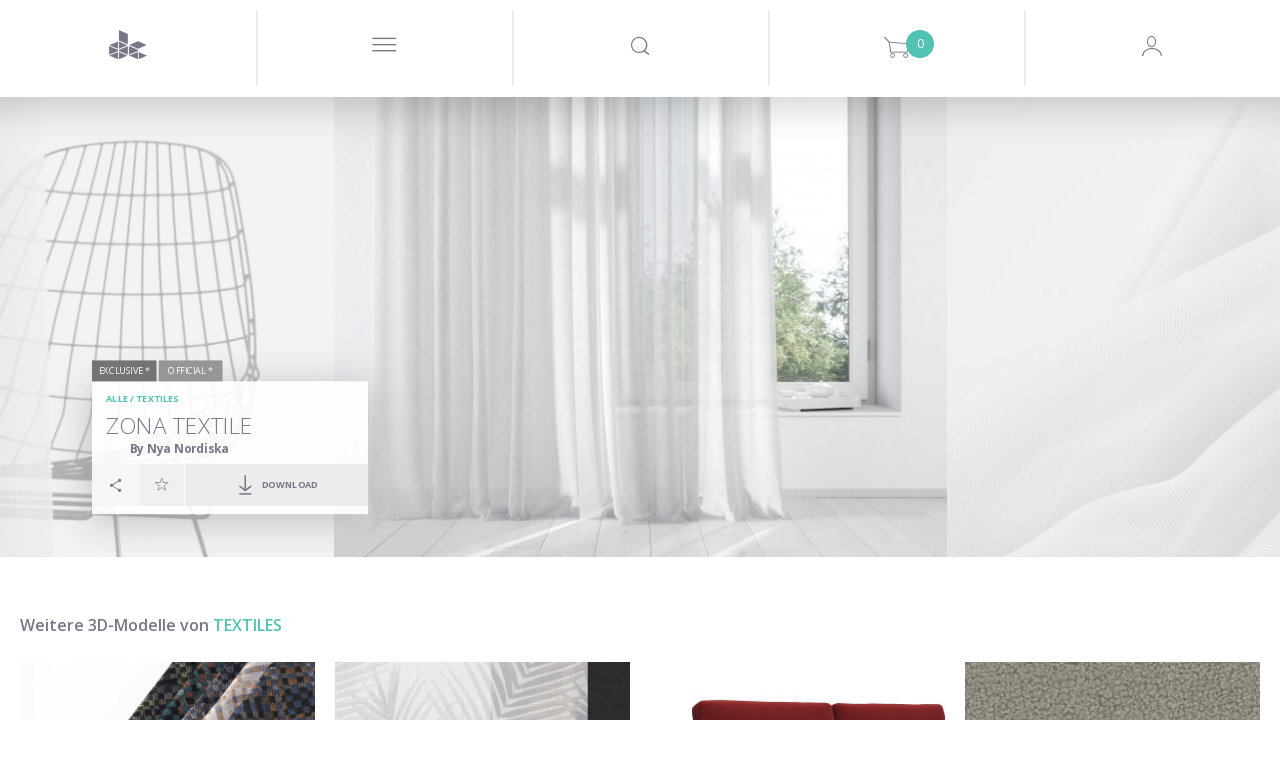

--- FILE ---
content_type: text/html; charset=utf-8
request_url: https://www.designconnected.com/de/category/Textiles/Zona-Textile_p9983
body_size: 23184
content:
<!DOCTYPE html>
<html lang="en">
<head><meta http-equiv="Content-Type" content="text/html charset=utf-8" />
<title>Zona Textile CG Material by Design Connected</title>
<meta name="og:site_name" content="DesignConnected" />
<meta name="og:type" content="product" />
<meta name="og:title" content="Zona Textile 3D-Modell by Design Connected" />
<meta name="og:url" content="https://www.designconnected.com/category/Textiles/Zona-Textile_p9983" />
<meta name="og:image" content="https://media.designconnected.com/vfs/c52b38e4b0baeed0b9cb2fb8f5205f4c_1/7850103e2b2edd5e05bc685e554c4c08.jpg" />
<meta name="og:image:width" content="288" />
<meta name="og:image:height" content="216" />
<meta name="og:description" content="Nya Nordiska Zona Textile computer generated textile material. Produced by Design Connected." />
<meta name="twitter:card" content="summary_large_image" />
<meta name="twitter:site" content="@DConnected" />
<meta name="twitter:creator" content="@DConnected" />
<meta name="twitter:title" content="Zona Textile" />
<meta name="twitter:description" content="Nya Nordiska Zona Textile computer generated textile material. Produced by Design Connected." />
<meta name="twitter:image" content="https://media.designconnected.com/vfs/c52b38e4b0baeed0b9cb2fb8f5205f4c_1/7850103e2b2edd5e05bc685e554c4c08.jpg" />
<meta name="og:price:amount" content="10" />
<meta name="og:price:currency" content="EUR" />
<meta name="og:availability" content="instock" />
<meta name="description" content="Nya Nordiska Zona Textile computer generated textile material. Produced by Design Connected." />
<meta name="keywords" content="material,for,variant,render,curtain,max,scene,one,applied,nordiska,plus,all,lighting,assets,setup,image,readytouse,used,products,gallery,rendered,corresponding,generating,this,opacity,window,file,mat,library,shader" />
<meta name="author" content="Nimasystems Ltd (http://www.nimasystems.com)" />
<meta name="google-site-verification" content="U-fUAKNIYCTKmFI7mdHIEtJBpTqzo6NNGhSLiu_T7P8" />
<meta name="robots" content="index, follow" />
<meta name="copyright" content="Designconnected Eood" />
<meta property="og:title" content="Zona Textile CG Material by Design Connected" />
<meta property="og:description" content="Nya Nordiska Zona Textile computer generated textile material. Produced by Design Connected." />
<link rel="stylesheet" type="text/css" href="https://res.designconnected.com/Plugins/Jquery/web/plugins/autocomplete/jquery.autocomplete.css?v=2025111006" media="all" />
<link rel="stylesheet" type="text/css" href="https://res.designconnected.com/Plugins/Bootstrap/web/bootstrap/26july2016/css/bootstrap.css?v=2025111006" media="all" />
<link rel="stylesheet" type="text/css" href="https://res.designconnected.com/Plugins/Bootstrap/web/plugins/grid/grid.min.css?v=2025111006" media="all" />
<link rel="stylesheet" type="text/css" href="https://res.designconnected.com/Plugins/Bootstrap/web/plugins/lightbox/lightbox.min.css?v=2025111006" media="all" />
<link rel="stylesheet" type="text/css" href="https://res.designconnected.com/Plugins/Bootstrap/web/plugins/iconfont/iconfont.css?v=2025111006" media="all" />
<link rel="stylesheet" type="text/css" href="https://res.designconnected.com/Plugins/Bootstrap/web/plugins/bootstrap-switch/bootstrap-switch.min.css?v=2025111006" media="all" />
<link rel="stylesheet" type="text/css" href="https://res.designconnected.com/Plugins/Bootstrap/web/plugins/bootstrap-switch/custom.bootstrap-switch.min.css?v=2025111006" media="all" />
<link rel="stylesheet" type="text/css" href="https://res.designconnected.com/Plugins/Bootstrap/web/plugins/chosen/chosen.min.css?v=2025111006" media="all" />
<link rel="stylesheet" type="text/css" href="https://res.designconnected.com/Plugins/Bootstrap/web/plugins/chosen/custom.chosen.min.css?v=2025111006" media="all" />
<link rel="stylesheet" type="text/css" href="https://res.designconnected.com/Plugins/Bootstrap/web/plugins/customscrollbar/jquery.mCustomScrollbar.css?v=2025111006" media="all" />
<link rel="stylesheet" type="text/css" href="https://res.designconnected.com/Plugins/AjaxRpc/web/css/ajax_rpc.css?v=2025111006" media="all" />
<link rel="stylesheet" type="text/css" href="https://res.designconnected.com/css/apps/dc/style.css?v=2025111006" media="all" />
<link rel="stylesheet" type="text/css" href="https://res.designconnected.com/css/print.css?v=2025111006" media="print" />
<script type="text/javascript" src="https://res.designconnected.com/Plugins/Jquery/web/jquery/jquery-1.11.3.min.js?v=2025111006"></script>
<script type="text/javascript" src="https://res.designconnected.com/Plugins/Jquery/web/plugins/innerfade/jquery.innerfade.min.js?v=2025111006"></script>
<script type="text/javascript" src="https://res.designconnected.com/Plugins/Jquery/web/plugins/autocomplete/jquery.bgiframe.min.js?v=2025111006"></script>
<script type="text/javascript" src="https://res.designconnected.com/Plugins/Jquery/web/plugins/autocomplete/jquery.autocomplete.min.js?v=2025111006"></script>
<script type="text/javascript" src="https://res.designconnected.com/Plugins/Jquery/web/plugins/modernizr/modernizr.custom.js?v=2025111006"></script>
<script type="text/javascript" src="https://res.designconnected.com/Plugins/Jquery/web/plugins/noty/jquery.noty.js?v=2025111006"></script>
<script type="text/javascript" src="https://res.designconnected.com/Plugins/Jquery/web/plugins/noty/themes/default.js?v=2025111006"></script>
<script type="text/javascript" src="https://res.designconnected.com/Plugins/Jquery/web/plugins/noty/layouts/center.js?v=2025111006"></script>
<script type="text/javascript" src="https://res.designconnected.com/js/apps/dc/cart.js?v=2025111006"></script>
<script type="text/javascript" src="https://res.designconnected.com/js/apps/dc/recaptcha.js?v=2025111006"></script>
<script type="text/javascript" src="https://res.designconnected.com/js/apps/dc/js.js?v=2025111006"></script>
<script type="text/javascript" src="https://res.designconnected.com/js/apps/dc/general.js?v=2025111006"></script>
<script type="text/javascript" src="https://res.designconnected.com/js/interactions.js?v=2025111006"></script>
<script type="text/javascript" src="https://res.designconnected.com/Plugins/AjaxRpc/web/js/ajax_rpc.js?v=2025111006"></script>
<script type="text/javascript" src="https://res.designconnected.com/js/apps/dc/product.js?v=2025111006"></script>
<script type="text/javascript" src="https://res.designconnected.com/Plugins/Analytics/web/js/analytics.js?v=2025111006"></script>
<link media="all" rel="alternate" type="application/rss+xml" title="Design Connected latest models" href="/rss/latest_models"  />
<meta charset="UTF-8">
<meta content="text/html charset=utf-8" http-equiv="Content-Type">
<meta content="width=device-width, initial-scale=1.0" name="viewport">

<script src="https://res.designconnected.com/js/ads.js" type="text/javascript"></script>
<link rel="apple-touch-icon" sizes="180x180" href="https://res.designconnected.com/fv/apple-touch-icon.png?v=2">
<link rel="icon" type="image/png" sizes="32x32" href="https://res.designconnected.com/fv/favicon-32x32.png?v=2">
<link rel="icon" type="image/png" sizes="16x16" href="https://res.designconnected.com/fv/favicon-16x16.png?v=2">
<link rel="manifest" href="https://res.designconnected.com/fv/site.webmanifest?v=2">
<link rel="mask-icon" href="https://res.designconnected.com/fv/safari-pinned-tab.svg?v=2" color="#5bbad5">
<link rel="shortcut icon" href="https://res.designconnected.com/fv/favicon.ico?v=2">
<meta name="apple-mobile-web-app-title" content="Designconnected">
<meta name="application-name" content="Designconnected">
<meta name="msapplication-TileColor" content="#ff0000">
<meta name="msapplication-TileImage" content="https://res.designconnected.com/fv/mstile-144x144.png?v=2">
<meta name="msapplication-config" content="https://res.designconnected.com/fv/browserconfig.xml?v=2">
<meta name="theme-color" content="#ffffff">


<script>
window['dc_analytics'] = new DcAnalyticsManager({"verbose":false,"enabled":true});
</script>


<!-- Facebook Pixel Code -->
<script>
!function(f,b,e,v,n,t,s){if(f.fbq)return;n=f.fbq=function(){n.callMethod?
n.callMethod.apply(n,arguments):n.queue.push(arguments)};if(!f._fbq)f._fbq=n;
n.push=n;n.loaded=!0;n.version='2.0';n.queue=[];t=b.createElement(e);t.async=!0;
t.src=v;s=b.getElementsByTagName(e)[0];s.parentNode.insertBefore(t,s)}(window,
document,'script','//connect.facebook.com/de_DE/fbevents.js');

fbq('init', '167799003584487');
fbq('track', "PageView");

</script>
<noscript>
<img height="1" width="1" style="display:none" src="https://www.facebook.com/tr?id=167799003584487&ev=PageView&noscript=1" />
</noscript>
<!-- End Facebook Pixel Code -->

<!-- Google Tag Manager Code -->
<script>
    (function(w,d,s,l,i){w[l]=w[l]||[];w[l].push({'gtm.start':
    new Date().getTime(),event:'gtm.js'});var f=d.getElementsByTagName(s)[0],
    j=d.createElement(s),dl=l!='dataLayer'?'&l='+l:'';j.async=true;j.src=
    'https://www.googletagmanager.com/gtm.js?id='+i+dl;f.parentNode.insertBefore(j,f);
    })(window,document,'script','dataLayer','GTM-KHHK65');

    dataLayer.push({'dc_app_id': "frontend"});
            
</script>
<!-- End Google Tag Manager Code -->
</head>
<body itemscope itemtype="http://schema.org/WebPage">
<script src="https://browser.sentry-cdn.com/8.20.0/bundle.tracing.min.js" crossorigin="anonymous"></script>
<script src="https://browser.sentry-cdn.com/8.20.0/captureconsole.min.js" crossorigin="anonymous"></script>
<script>
    Sentry.init({
        "dsn": "https:\/\/d007c97baa9a449c97f825a597ec4b24@o4505244250144768.ingest.sentry.io\/4505244330491904",
        "release": "1.0.0.0","denyUrls": [    /graph\.facebook\.com/i,    /www\.gstatic\.com\/recaptcha/i,    /www\.google\.com\/recaptcha/i,    /static\.criteo\.net/i,    /sslwidget\.criteo\.com/i,    /criteo\.com/i,    /www\.googletagmanager\.com/i,    /connect\.facebook\.net/i,    /extensions\//i,    /^chrome:\/\//i  ],beforeSend(event, hint) {
    const error = hint.originalException;
    const errorMessage = error !== undefined && error ? (typeof error === 'string' ? error : error.message) : null;
    if (errorMessage && errorMessage.length) {
      if ([        /sharedStorage is disabled/i,        /OperationError/i,        /The operation is insecure\./i,        /Failed to fetch/i,        /Non\-Error promise rejection captured with value\: Timeout \(b\)/i,        /t\.child\_widths is undefined/i,        /undefined is not an object \(evaluating \'this\.child_widths\[t\]\'\)/i,        /AbortError\: The play\(\) request was interrupted by a call to pause\(\)\. https\:\/\/goo\.gl\/LdLk22/i    ].find((filter) => errorMessage.match(filter))) return null;
    }
    return event;
  },"environment": "prod","tracesSampleRate": 0.5,"integrations": [Sentry.captureConsoleIntegration({ levels: ['error'] }),Sentry.browserTracingIntegration()]
    });
</script>

<!-- Google Tag Manager (noscript) -->
<noscript><iframe src="https://www.googletagmanager.com/ns.html?id=GTM-KHHK65"
height="0" width="0" style="display:none;visibility:hidden"></iframe></noscript>
<!-- End Google Tag Manager (noscript) -->

<div class="dc4_header">
<!--headWrapper start-->
<div class="container-fluid dc4_headWrapper">

<div class="dc4_headContent">

<!--navbarHeadWrapper start-->
<div class="navbar navbar-default dc4_navbarHeadWrapper">
<div class="container-fluid dc4_navbarHeadFloat">
<div class="navbar-header">

<!--logoWrapper start-->
<div class="dc4_logoWrapper">
<a href="/de/" title="Design Connected" class="navbar-brand">
<span class="dc-icon dc-icon-dc-solid"></span>
</a>
</div>
<!--logoWrapper end-->
<div class="dc4_small_navigation">
<div id="catNavBtn" class="dc4_small_nav_button">
<a href="javascript:void(0);" class="dcr_icon_menu">
<span class="dc-icon dc-icon-menu-thin"></span>
</a>
</div>
<div id="searchDropdownBtn" class="dc4_small_nav_button">
<span class="dc-icon dc-icon-search"></span>
</div>
<div id="cartDropdownBtn" class="dc4_small_nav_button">
<span class="dc-icon dc-icon-shopping-cart">
<span class="dc4_shoppingCartCount">0</span>
</span>
</div>

<div id="loginBtn" class="dc4_small_nav_button">
<span class="dc-icon dc-icon-user-avatar-login"></span>
</div>


</div>
<!--navMiddle start-->


<div class="nav navbar-nav dc4_navMiddle">
<div class="dc4_navTableRow">
<a href="javascript:void(0);" id="navProducts" class="dc4_navTableCell dc4_navMainDropdown"
data-target="dc4_navcollapse" data-active-link="Products" data-clckd="nav-Products">
<span class="dc4_navHeaderTitle">Products</span>
<span class="products_more_dropdown menu_dots">...</span>
</a>
<a href="/Freebies/" id="navFreeSamples" class="dc4_navTableCell"
data-active-link="Free-Samples" data-clckd="nav-FreeSamples">
<span class="dc4_navHeaderTitle">Kostenlose Modelle</span>
</a>
<a href="javascript:void(0);" class="dc4_navTableCell navigation_separator">
<span></span>
</a>
<a href="/connecter" id="navConnecter" class="dc4_navTableCell" data-active-link="Connecter"
target="_blank" data-clckd="nav-Connecter">
<span class="dc4_navHeaderTitle">Setzen Sie sich mit uns in Verbindung!</span>
</a>
<a href="javascript:void(0);" id="navMore"
class="dc4_navTableCell dc4_navMainDropdown header_more_btn" data-target="morecollapse"
data-active-link="More">
<span class="more_navigation menu_dots">...</span>
</a>
</div>
</div>

<!--navigationMiddle end-->

<!-- Header Navigation Right Wrapper start -->
<div class="dc4_headerRightWrapper">
<div class="dc4_hideNavSearch"></div>
<!--navigationSearch start-->
<div class="dc4_navSearch">
<div class="dc4_searchBtn pull-left">
<a href="javascript:void(0);" class="dc4_expandSearchBtn" data-clckd="nav-Search">
<span class="dc-icon dc-icon-search"></span>
</a>

</div>
<div class="dc4_searchWrapper">
<div class="dc4_search_title container hidden-xs">Looking for a 3D model, brand or designer?
</div>
<div class="dc4_searchInput container">
<form id="search_form" name="search_form" action="/catalog/productslist/search"
method="get">
<input type="text" class="left vmiddle field" name="keywords" id="skeywords"
value="" size="17" placeholder="Type and search here"
autofocus/>
<!-- <input type="submit" class="left vmiddle button" value="Gehen zu" id="searchButton" /> -->
</form>
<span id="dc4_clear_search_btn"
class="dc4_clear_search dc-icon dc-icon-close-remove-thin"
onclick="clearSearchInput();"></span>
</div>
<!-- autosuggest start-->
<div class="dc4_autoSuggest container">
<div id="dc4_autocompleteBody" class="dc4_suggestBody"></div>
</div>
<!-- autosuggest end-->
<div class="dc4_empty_filler"></div>
<div class="clearfix"></div>
</div>
<div class="clearfix"></div>
</div>
<script type="text/javascript" charset="utf-8">

function submitSearch(e) {
e.preventDefault();
return false;
}

function clearSearchInput() {
var keywordsField = $('#skeywords');
keywordsField.val('');
keywordsField.focus();
$('#dc4_clear_search_btn').hide();
}

$(document).ready(function () {
$('#search_form').on('submit', function (e) {
var keywordsField = $('#skeywords');

if (window['dc_analytics'] !== undefined) {
window['dc_analytics'].events.search(keywordsField.val());
}
});

// var skeywords_default = 'Suche';
var keywordsField = $('#skeywords');

keywordsField.on('change keyup', function () {
var thisSearch = $('#skeywords'),
clearSearchBtn = $('#dc4_clear_search_btn');

if (thisSearch.val().length < 1) {
clearSearchBtn.hide();
} else {
clearSearchBtn.show();
}
});

keywordsField.on('focus', function () {
$('#search_container').addClass('sfocus');
//$('#searchButton').show();
//if ($e('skeywords').value == skeywords_default) $e('skeywords').value = '';
});

keywordsField.on('blur', function () {
$('#search_container').removeClass('sfocus');
//$('#searchButton').hide();
//if ($e('skeywords').value.length < 1) $e('skeywords').value = skeywords_default;
});

});
</script>
<!--navigationSearch end-->

<div
class="dc4_shoppingCartHeader dc4_nav_left_border shoppingCartPlaceholder ">



<a class="dc4_shoppingCartWrapper" href="/de/cart/viewcart" title="Shopping Cart">
<span class="dc4_shoppingCartCount" id="cart_products">0</span>
<span class="dc-icon dc-icon-shopping-cart"></span>
</a>

<div class="dc4_shoppingCartContents empty" id="dc4_shoppingCartContents">
<div class="dc4_shoppingCartBody"></div>
<div class="dc4_shoppingCartFooter">
<div class="dc4_doubleButtonWrapper">
<div class="dc4_cartBtn dc4_priceBtn"><span class="cart_amount get_cart_amount">0</span> EUR</div>
<div class="dc4_cartBtn dc4_actionBtn"><a href="/de/cart/viewcart/">Checkout</a></div>
</div>
</div>
</div>


<script type="text/javascript">
ShoppingCart.UpdateProductCartStates();
</script>


</div>

<!--navigationProfile start-->

<div class="dc4_headNavProfile dc4_headNavSignUp dc4_nav_left_border">
<div class="dc4_navProfilePart dc4_navProfileLeft">
<div class="dc4_profileHello">
<a href="javascript:showModal('modal-login');" class="dcr_login_link"
data-clckd="nav-Login">Login</a>
</div>
</div>
<div class="dc4_navProfilePart dc4_navProfileRight">
<a href="/de/members/registration" class="dc4_loginButton" data-clckd="nav-Signup">Registrieren</a>
</div>
<div class="clearfix"></div>
</div>




<!--navigationProfile end-->
<div class="clearfix"></div>
</div>
<!-- Header Navigation Right Wrapper end -->

<div class="clearfix"></div>

</div>
</div>
</div>
<!--navbarHeadWrapper end-->

</div>

<div class="dc4_headerShadow"></div>


<nav id="dc4_navcollapse" class="dc4_catNavigationWrapper dc4_navcollapse ">
<ul class="dc4_navCat productTypeList">
<li class="productTypeSection bimSection pull-left" data-href="/revit" data-active-link="Revit" data-target="Revit"
itemscope itemtype="http://schema.org/SiteNavigationElement">
<section>
<header>
<h2 class="productTypeTitle">
<a href="/de/revit" title="BIM Assets" target="Revit"><span itemprop="name">BIM Assets</span></a>
</h2>
<p>Refine your Schematic design and design development workflows using superior assets of interior products.</p>
</header>
<nav>
<p>Choose your BIM platform to start</p>
<ul class="productTypeListCategories">
<li><a href="/de/revit" class="revit" target="Revit"><img src="https://res.designconnected.com/img/navigation/revit-icon.png">Autodesk Revit</a></li>
<!-- <li><a href="/de/archicad" class="archicad"><img src="https://res.designconnected.com/img/navigation/archicad-icon.png">Graphisoft Archicad</a></li> -->
</ul>
</nav>
</section>
<a href="/de/revit" class="more_link" target="Revit">
<!-- <span class="dc-icon dc-icon-plus"></span>
<span class="more_text">
<span class="button_shape">Ansehen:</span>
</span> -->
</a>
</li>
<li class="productTypeSection openSpacesSection pull-left" data-href="/open-spaces" data-active-link="Open-Spaces" data-target="Open Spaces"
itemscope itemtype="http://schema.org/SiteNavigationElement">
<section>
<header>
<h2 class="productTypeTitle">
<a href="/de/open-spaces" title="Open Spaces" target="Open Spaces"><span itemprop="name">Open Spaces</span></a>
</h2>
<p>Real architectural spaces designed to inspire, share know-how, be a learning playground, and ready-to-use asset set for your work.</p>
</header>
<nav>
<p>Featured</p>
<ul class="productTypeListCategories">
<li><a href="/de/open-spaces" class="" target="Open Spaces">The Haussmann Apartment</a></li>
</ul>
</nav>
</section>
<a href="/de/open-spaces" class="more_link" target="Open Spaces">
<!-- <span class="dc-icon dc-icon-plus"></span>
<span class="more_text">
<span class="button_shape">Ansehen:</span>
</span> -->
</a>
</li>

<li class="productTypeSection modelsSection pull-left" data-href="/catalog/3D-Models/all" data-active-link="3D-Models"
itemscope itemtype="http://schema.org/SiteNavigationElement">
<section>
<header>
<h2 class="productTypeTitle">
<a href="/de/catalog/3D-Models/all" title="Alle 3D-Modelle"><span itemprop="name">3D-Modelle</span></a>
</h2>
</header>
<nav>
<ul class="productTypeListCategories">

<li><a href="/de/catalog/category/Seating" class="">Stühle &amp; Sessel</a></li>

<li><a href="/de/catalog/category/Sofas" class="">Sofas</a></li>

<li><a href="/de/catalog/category/Tables" class="">Tische</a></li>

<li><a href="/de/catalog/category/Shelves-and-storage" class="">Regale &amp; Aufbewahrungsysteme</a></li>

<li><a href="/de/catalog/category/Lighting" class="">Beleuchtung</a></li>

<li><a href="/de/catalog/category/Sleep-furniture" class="">Betten</a></li>

<li><a href="/de/catalog/category/Objects-and-decoration" class="">Objecte und Dekorationen</a></li>

<li><a href="/de/catalog/category/Carpets" class="">Teppiche</a></li>

<li><a href="/de/catalog/category/Flowers-and-plants-deco" class="">Blumen und Pflanzen Dekor</a></li>

<li><a href="/de/catalog/category/Bathroom" class="">Bathroom Accessories</a></li>

<li><a href="/de/catalog/category/Fireplaces" class="">Fireplaces</a></li>

<li><a href="/de/catalog/category/room-systems" class="">Room Systems</a></li>

</ul>
</nav>
</section>
<a href="/de/catalog/3D-Models/all" class="more_link">
<span class="dc-icon dc-icon-plus"></span>
<span class="more_text">
<span class="button_shape">Ansehen:</span>
</span>
</a>
</li>


<li class="productTypeSection materialsSection pull-left" data-href="/catalog/Materials/all" data-active-link="Materials"
itemscope itemtype="http://schema.org/SiteNavigationElement">
<section>
<header>
<h2 class="productTypeTitle">
<a href="/de/catalog/Materials/all" title="All Materials"><span itemprop="name">Materialien</span></a>
</h2>
<p>Exclusive CG materials of digitized products from premium manufacturers of interior finishes.</p>
<br />
</header>
</section>
<nav>
<ul class="productTypeListCategories">

<li><a href="/de/catalog/category/Textiles" class="">Textiles</a></li>

<li><a href="/de/catalog/category/Wood-Veneers" class="">Wood Veneers</a></li>

<li><a href="/de/catalog/category/Wood-Flooring" class="">Flooring</a></li>

<li><a href="/de/catalog/category/Wall-Covering" class="">Wall Covering</a></li>

<li><a href="/de/catalog/category/Stucco" class="">Stucco</a></li>

</ul>
</nav>
<a href="/de/catalog/Materials/all" class="more_link">
<span class="dc-icon dc-icon-plus"></span>
<span class="more_text">
<span class="button_shape">Ansehen:</span>
</span>
</a>
</li>


<li class="productTypeSection setsSection pull-left" data-href="/catalog/3D-Models-Sets/all" data-active-link="3D-Models-Sets"
itemscope itemtype="http://schema.org/SiteNavigationElement">
<section>
<header>
<h2 class="productTypeTitle">
<a href="/de/catalog/3D-Models-Sets/all" title="All Products Sets"><span itemprop="name">Product Sets</span></a>
</h2>
<p>Every Design Connected product set is a curated selection of premium CG products perfectly matched into ready-to-use arrangements.</p>
<br />
</header>
<nav>
<ul class="productTypeListCategories">

<li><a href="/de/catalog/3D-Models-Sets/filters/category/Dining__88" class="">Dining</a></li>

<li><a href="/de/catalog/3D-Models-Sets/filters/category/Outdoor__89" class="">Outdoor</a></li>

<li><a href="/de/catalog/3D-Models-Sets/filters/category/Livinig__90" class="">Living</a></li>

<li><a href="/de/catalog/3D-Models-Sets/filters/category/Poolside__91" class="">Poolside</a></li>

<li><a href="/de/catalog/3D-Models-Sets/filters/category/bedroom__92" class="">Bedroom</a></li>

</ul>
</nav>
</section>
<a href="/de/catalog/3D-Models-Sets/all" class="more_link">
<span class="dc-icon dc-icon-plus"></span>
<span class="more_text">
<span class="button_shape">Ansehen:</span>
</span>
</a>
</li>

</ul>
<div class="clearfix"></div>
</nav>

<div class="dc4_hide_subnavigation" onclick="hideSubnavigation();"></div>

<script type="text/javascript">
function setSignUpPopupToDownload() {

}
function triggerCnnctrEvent() {

}
$('nav.dc4_catNavigationWrapper .dc4_navCat > li').click(function() {
var clicked = $(this);
var target = clicked.attr('data-target');
if (target) {
window.open(clicked.attr('data-href'), target);
} else {
window.location = clicked.attr('data-href');
}
});
</script>



<div id="morecollapse" class="dc4_catNavigationWrapper dc4_navcollapse container-fluid">
<div class="dc4_navCat">
<div class="dc4_subnav_button dc4_nav_regular dc4_widthTen">
<a href="/about" data-active-link="About">
<span class="dcr_nav_title">About</span>
</a>
</div>
<div class="dc4_subnav_button dc4_nav_regular dc4_widthTen">
<a href="javascript:void(0);" data-toggle="modal" data-target="#modal-feedback" data-active-link="Contact-Us">
<span class="dcr_nav_title">Contact Us</span>
</a>
</div>
<div class="dc4_subnav_button dc4_nav_regular dc4_widthTen">
<a href="/de/faq" data-active-link="FAQ">
<span class="dcr_nav_title">FAQ</span>
</a>
</div>
<div class="dc4_subnav_button dc4_nav_regular dc4_widthTen">
<a href="/de/page/view/legal" data-active-link="Legal">
<span class="dcr_nav_title">Legal</span>
</a>
</div>
</div>
</div>

<div class="dc4_hide_more_subnavigation" onclick="hideMoreSubnavigation();"></div>



<div id="dc4_mf_navigation">



<div class="modal fade" id="dcModalMenu" tabindex="-1" role="dialog" aria-labelledby="dcModalMenu">
<div class="modal-dialog" role="document">
<div class="modal-content">
<div class="modal-body">
<div id="dc4_mf_navcollapse" class="dc4_mf_navcollapse">
<div class="dc4_mf_navCat">
<!-- <li class="dc4_dropdown dropdown dc4_fake"></li> -->
<div class="navbar navbar-default dc4_navbarHeadWrapper">
<div class="container-fluid dc4_navbarHeadFloat">
<div class="navbar-header">
<div class="dc4_logoWrapper">
<a href="/de/" title="Design Connected" class="navbar-brand"></a>
</div>
<div class="modalBtnWrapper">
<a href="javascript:void(0);" class="modalCloseBtn" title="Schliessen" data-dismiss="modal" aria-label="Close">
<span class="dc-icon dc-icon-close-remove-thin"></span>
</a>
</div>
</div>
</div>
</div>

<div class="dc4_subnav_button dc4_nav_dropdown">
<a href="javascript:void(0);" class="dc4_dropdown-toggle">
<span class="dc4_caret dc-icon dc-icon-arrow-down"></span>
<span class="dcr_nav_title">Products</span>
</a>
<div class="dc4_dropdown-menu dc4_navCatDropdown" role="menu">
<div class="dc4_subnav_button dc4_nav_regular mobile_product_type_button">
<a href="/de/revit" title="BIM Assets" style="color:#FFF;">
<img src="https://res.designconnected.com/img/navigation/bim-assets.png?20231221"/><br />
<span style="font-weight:600;font-size:2.5rem;">BIM Assets</span>
</a>
<ul class="productTypeListCategories">
<li><a href="/de/revit" class="dc4_catLink">Autodesk Revit</a></li>
<!-- <li><a href="/de/archicad" class="dc4_catLink">Graphisoft Archicad</a></li> -->
</ul>
<br />
</div>
<div class="dc4_subnav_button dc4_nav_regular mobile_product_type_button">
<a href="/de/open-spaces" title="Open Spaces" style="color:#FFF;">
<img src="https://res.designconnected.com/img/navigation/open-spaces.png?20231221"/><br />
<span style="font-weight:600;font-size:2.5rem;">Open Spaces</span>
</a>
<ul class="productTypeListCategories">
<li><a href="/de/open-spaces" class="dc4_catLink">The Haussmann Apartment</a></li>
</ul>
<br />
</div>

<div class="dc4_subnav_button dc4_nav_regular mobile_product_type_button">
<a href="/de/catalog/3D-Models/all" title="Alle 3D-Modelle" style="color:#FFF;">
<img src="https://res.designconnected.com/img/navigation/models.png?20231221"/><br />
<span style="font-weight:600;font-size:2.5rem;">3D-Modelle</span>
</a>
<ul class="productTypeListCategories">

<li>
<a href="/de/catalog/category/Seating" class=" dc4_catLink">Stühle &amp; Sessel</a>
</li>

<li>
<a href="/de/catalog/category/Sofas" class=" dc4_catLink">Sofas</a>
</li>

<li>
<a href="/de/catalog/category/Tables" class=" dc4_catLink">Tische</a>
</li>

<li>
<a href="/de/catalog/category/Shelves-and-storage" class=" dc4_catLink">Regale &amp; Aufbewahrungsysteme</a>
</li>

<li>
<a href="/de/catalog/category/Lighting" class=" dc4_catLink">Beleuchtung</a>
</li>

<li>
<a href="/de/catalog/category/Sleep-furniture" class=" dc4_catLink">Betten</a>
</li>

<li>
<a href="/de/catalog/category/Objects-and-decoration" class=" dc4_catLink">Objecte und Dekorationen</a>
</li>

<li>
<a href="/de/catalog/category/Carpets" class=" dc4_catLink">Teppiche</a>
</li>

<li>
<a href="/de/catalog/category/Flowers-and-plants-deco" class=" dc4_catLink">Blumen und Pflanzen Dekor</a>
</li>

<li>
<a href="/de/catalog/category/Bathroom" class=" dc4_catLink">Bathroom Accessories</a>
</li>

<li>
<a href="/de/catalog/category/Fireplaces" class=" dc4_catLink">Fireplaces</a>
</li>

<li>
<a href="/de/catalog/category/room-systems" class=" dc4_catLink">Room Systems</a>
</li>

</ul>
<br />
</div>


<div class="dc4_subnav_button dc4_nav_regular mobile_product_type_button">
<a href="/de/catalog/Materials/all" title="All Materials" style="color:#FFF;">
<img src="https://res.designconnected.com/img/navigation/materials.png?20231221"/><br />
<span style="font-weight:600;font-size:2.5rem;">Materialien</span>
</a>
<ul class="productTypeListCategories">

<li>
<a href="/de/catalog/category/Textiles" class="">Textiles</a>
</li>

<li>
<a href="/de/catalog/category/Wood-Veneers" class="">Wood Veneers</a>
</li>

<li>
<a href="/de/catalog/category/Wood-Flooring" class="">Flooring</a>
</li>

<li>
<a href="/de/catalog/category/Wall-Covering" class="">Wall Covering</a>
</li>

<li>
<a href="/de/catalog/category/Stucco" class="">Stucco</a>
</li>

</ul>
<br />
</div>


<div class="dc4_subnav_button dc4_nav_regular mobile_product_type_button">
<a href="/de/catalog/3D-Models-Sets/all" title="All Products Sets" style="color:#FFF;">
<img src="https://res.designconnected.com/img/navigation/sets.png?20231221"/><br />
<span style="font-weight:600;font-size:2.5rem;">Product Sets</span>
</a>
<ul class="productTypeListCategories">

<li>
<a href="/de/catalog/3D-Models-Sets/filters/category/Dining__88" class="">Dining</a>
</li>

<li>
<a href="/de/catalog/3D-Models-Sets/filters/category/Outdoor__89" class="">Outdoor</a>
</li>

<li>
<a href="/de/catalog/3D-Models-Sets/filters/category/Livinig__90" class="">Living</a>
</li>

<li>
<a href="/de/catalog/3D-Models-Sets/filters/category/Poolside__91" class="">Poolside</a>
</li>

<li>
<a href="/de/catalog/3D-Models-Sets/filters/category/bedroom__92" class="">Bedroom</a>
</li>

</ul>
<br />
</div>

</div>
</div>

<div class="dc4_subnav_button dc4_nav_regular">
<a href="/de/Freebies/">
<span class="dcr_nav_title">Kostenlose Modelle</span>
</a>
</div>

<div class="dc4_subnav_button dc4_nav_dropdown">
<a href="javascript:void(0);" class="dc4_dropdown-toggle">
<span class="dc4_caret dc-icon dc-icon-arrow-down"></span>
<span class="dcr_nav_title">Set</span>
</a>
<div class="dc4_dropdown-menu dc4_navUseDropdown" role="menu">
<div class="dc4_navCatDropdownBody container">

<div><a href="/de/catalog/use/Dining" class="dc4_useLink">Dining</a></div>

<div><a href="/de/catalog/use/Kitchen" class="dc4_useLink">Kitchen</a></div>

<div><a href="/de/catalog/use/Kids" class="dc4_useLink">Kids</a></div>

<div><a href="/de/catalog/use/Living" class="dc4_useLink">Living</a></div>

<div><a href="/de/catalog/use/Office" class="dc4_useLink">Office</a></div>

<div><a href="/de/catalog/use/Outdoor" class="dc4_useLink">Outdoor</a></div>

<div><a href="/de/catalog/use/Retail" class="dc4_useLink">Retail</a></div>

<div><a href="/de/catalog/use/Urban" class="dc4_useLink">Urban</a></div>

<div><a href="/de/catalog/use/Bedroom" class="dc4_useLink">Bedroom</a></div>

<div><a href="/de/catalog/use/Poolside" class="dc4_useLink">Poolside</a></div>

<div><a href="/de/catalog/use/Contract" class="dc4_useLink">Contract</a></div>

<div><a href="/de/catalog/use/Bathroom" class="dc4_useLink">Bathroom</a></div>

</div>
</div>
</div>


<div class="dc4_subnav_button dc4_nav_dropdown">
<a href="javascript:void(0);" class="dc4_dropdown-toggle">
<span class="dc4_caret dc-icon dc-icon-arrow-down"></span>
<span class="dcr_nav_title">Tische</span>
</a>
<div class="dc4_dropdown-menu dc4_navStylesDropdown" role="menu">
<div class="dc4_navCatDropdownBody container">

<div>
<a href="/de/catalog/style/1970s-Design" class="dc4_styleLink">1970s Design</a>
</div>

<div>
<a href="/de/catalog/style/Bauhaus" class="dc4_styleLink">Bauhaus</a>
</div>

<div>
<a href="/de/catalog/style/Brazilian-design" class="dc4_styleLink">Brasilianisches Design</a>
</div>

<div>
<a href="/de/catalog/style/Iconic-design" class="dc4_styleLink">Evergreens</a>
</div>

<div>
<a href="/de/catalog/style/Geometric-design" class="dc4_styleLink">Geometrisches Design</a>
</div>

<div>
<a href="/de/catalog/style/Classical-design" class="dc4_styleLink">Klassiches Design</a>
</div>

<div>
<a href="/de/catalog/style/Wicker-design" class="dc4_styleLink">Korbwaren-Design</a>
</div>

<div>
<a href="/de/catalog/style/Minimalist-design" class="dc4_styleLink">Minimalistisches Design</a>
</div>

<div>
<a href="/de/catalog/style/Modern-luxury" class="dc4_styleLink">Moderne Luxus</a>
</div>

<div>
<a href="/de/catalog/style/Mid-Century-Modern" class="dc4_styleLink">Modernes Design</a>
</div>

<div>
<a href="/de/catalog/style/New-reeditions" class="dc4_styleLink">Neue Reeditionen</a>
</div>

<div>
<a href="/de/catalog/style/Sculptural-design" class="dc4_styleLink">Plastisches Gestalten</a>
</div>

<div>
<a href="/de/catalog/style/Scandinavian-design" class="dc4_styleLink">Skandinavisches Design</a>
</div>

<div>
<a href="/de/catalog/style/Industrial-Vintage-design" class="dc4_styleLink">Vintage Design</a>
</div>

<div>
<a href="/de/catalog/style/Contemporary-design" class="dc4_styleLink">Zeitgenössisches Design</a>
</div>

</div>
</div>
</div>


<div class="dc4_subnav_button dc4_nav_regular">
<a href="/de/brands">
<span class="dcr_nav_title">und</span>
</a>
</div>


<div class="dc4_subnav_button dc4_nav_regular">
<a href="/designers">
<span class="dcr_nav_title">Designer</span>
</a>
</div>

</div>
</div>
</div>
</div>
</div>
</div>


<script type="text/javascript">
$('#dcModalMenu')
.on('show.bs.modal', function(e){
$('body').addClass('dc4_mf_body');
})
.on('hide.bs.modal', function(e){
$('body').removeClass('dc4_mf_body');
});
</script>

</div>
</div>
<!--headWrapper end-->

<div class="dc4_headerFiller"></div>



<script type="text/javascript" charset="utf-8">
isRedirected = false;

function itemRedirect(url) {
isRedirected = true;
$('#skeywords').addClass('ac_loading');
urlRedirect(url);
}

$(document).ready(function () {

var modes = {
'i': 'CG Products',
'p': 'CG Products',
'd': 'Designers',
'm': 'Brands',
'c': 'Products',
's': 'Models Sets',
't': 'Themes',
'a': 'Materials'
}

$('#skeywords').dcAutocomplete("/home/autocomplete", {
resultsClass: 'ac_result_list',
autocompleteAppendTo: 'dc4_autocompleteBody',
scroll: false,
customScrollbar: true,
width: '100%',
top: '0px',
left: '0px',
cacheLength: 0,
selectFirst: false,
max: 1000,
formatItem: formatItem,
formatResult: formatResult
});

function formatItem(row) {
return "<div style=\"cursor:pointer\" onclick=\"itemRedirect('" + row[2] + "')\"><span class=\"srch_str\">" + modes[row[1]] + "</span>: " + row[0] +
"</div>";
}

function formatResult(row) {
return row[0].replace(/(<.+?>)/gi, '');
}

$("#skeywords").result(function (event, data, formatted) {
if (data)
$(this).parent().next().find("input").val(data[1]);
});

//Catching all document clicks
$(document).click(function () {
$('#search_container').removeClass('sfocus');
});

$('.dcr_suggest_filter input[type="checkbox"]').on('click', function () {
var checkboxToAdd = $(this);
if (!$('#search_form').find('#' + checkboxToAdd.attr('id')).length) {
checkboxToAdd.clone().appendTo($('#search_form'));
} else {
$('#search_form #' + checkboxToAdd.attr('id')).remove();
}

$('#skeywords').focus();

});

});
</script>


</div>

<div class="dcr_sidebar hide" id="sidebar">
<div class="login_button dc4_headNavProfile dc4_nav_left_border dcr_high_res dc4_loggedProfile">
<div class="dc4_navProfilePart dc4_navProfileLeft">
<div class="dc4_profileAvatar" onclick="ShowProfile();">
<a class="dc4_avatarLink">
<span class="dc-icon dc-icon-user-avatar-login"></span>
</a>
</div>
<div class="dc4_profileHello dc4_loggedHello">
<a class="dcr_login_link" href="javascript: ShowProfile();" title="Hallo,">
<span class="dcr_username">Hallo, </span>
<span></span>
</a>
</div>
</div>
<div class="dc4_navProfilePart dc4_navProfileRight dc4_nav_left_border">
<a class="dcr_logout_btn" href="/de/members/logout" title="Log out">
<span class="dc-icon dc-icon-logout"></span>
</a>
</div>
<div class="clearfix"></div>
</div>

<div class="login_button dc4_headNavProfile dc4_nav_left_border dcr_low_res dc4_loggedProfile">
<div class="dc4_navProfilePart dc4_navProfileLeft">
<div class="dc4_profileAvatar" onclick="toggleSidebar();">
<a class="dc4_avatarLink">
<span class="dc-icon dc-icon-user-avatar-login"></span>
</a>
</div>
<div class="dc4_profileHello dc4_loggedHello">
<a class="dcr_login_link" href="javascript: toggleSidebar();" title="Hallo,">
<span class="dcr_username">Hallo, </span>
<span></span>
</a>
</div>
</div>
<div class="dc4_navProfilePart dc4_navProfileRight dc4_nav_left_border hidden-md hidden-lg">
<a class="dcr_close_btn" href="javascript: toggleSidebar();">
<span class="dc-icon dc-icon-close-remove-thin"></span>
</a>
</div>
<div class="dc4_navProfilePart dc4_navProfileRight dc4_nav_left_border hidden-xs">
<a class="dcr_logout_btn" href="/de/members/logout" title="Log out">
<span class="dc-icon dc-icon-logout"></span>
</a>
</div>
<div class="clearfix"></div>
</div>

<div id="sidebarScrollbar">
<div class="dcr_balance_checkout container-fluid">
<div class="row">
<div class="col-xs-6 col-md-6 dcr_cell">
<div class="pull-left dcr_shoppingCartSidebar">
<div class="dcr_shoppingCartTotalWrapper">
<div class="dcr_balance_checkout_label">
<span class="dc-icon dc-icon-shopping-cart"></span><span class="dcr_account_icon_text">Insgesamt</span>
</div>
<div class="dcr_balance_checkout_amount">
<span class="cart_total dcr_account_value grand_total" id="cart_total"></span>
<span class="dcr_account_currency"></span>
</div>
</div>
<div class="dcr_shoppingCartTotalWrapperMobile"
onclick="toggleOverlay('dc4_shoppingCartContents');">
<div class="dcr_balance_checkout_label">
<span class="dc-icon dc-icon-shopping-cart"></span><span class="dcr_account_icon_text">Insgesamt</span>
</div>
<div class="dcr_balance_checkout_amount">
<span class="cart_total dcr_account_value" id="cart_total"></span> <span
class="dcr_account_currency"></span>
</div>
</div>
<div class="shoppingCartPlaceholder sidebar">



<a class="dc4_shoppingCartWrapper" href="/de/cart/viewcart" title="Shopping Cart">
<span class="dc4_shoppingCartCount" id="cart_products">0</span>
<span class="dc-icon dc-icon-shopping-cart"></span>
</a>

<div class="dc4_shoppingCartContents empty" id="dc4_shoppingCartContents">
<div class="dc4_shoppingCartBody"></div>
<div class="dc4_shoppingCartFooter">
<div class="dc4_doubleButtonWrapper">
<div class="dc4_cartBtn dc4_priceBtn"><span class="cart_amount get_cart_amount">0</span> EUR</div>
<div class="dc4_cartBtn dc4_actionBtn"><a href="/de/cart/viewcart/">Checkout</a></div>
</div>
</div>
</div>


<script type="text/javascript">
ShoppingCart.UpdateProductCartStates();
</script>


</div>
</div>
</div>
<div class="col-xs-6 col-md-6 dcr_cell">
<div class="pull-right">
<a class="btn text-uppercase dcr_btn_checkout" href="/de/cart/viewcart">Checkout</a>
</div>
<div class="clearfix"></div>
</div>
</div>
<div class="row">
<div class="col-xs-6 col-md-6 dcr_cell">
<div class="pull-left">
<div class="dcr_balance_checkout_label">
<span class="dc-icon dc-icon-prepay"></span><span
class="dcr_account_icon_text">Bilanz</span>
</div>
<div class="dcr_balance_checkout_amount">
<span class="dcr_account_value"></span> <span class="dcr_account_currency"></span>
</div>
</div>
</div>
<div class="col-xs-6 col-md-6 dcr_cell">
<div class="pull-right">
<a class="btn text-uppercase" href="/de/payment">Prepaid</a>
</div>
<div class="clearfix"></div>
</div>
</div>
</div>
<div class="list-group">
<a class="list-group-item " href="/de/profile">
<span class="dc-icon dc-icon-dashboard" title="Dashboard"></span>
<span class="dcr_sidebar_button_text">Dashboard</span>
</a>
<a class="list-group-item " href="/de/profile/subscriptions">
<span class="dc-icon dc-icon-subscription" title="Subscriptions"></span>
<span class="dcr_sidebar_button_text">Subscriptions</span>
</a>
<a class="list-group-item " href="/de/profile/orders">
<span class="dc-icon dc-icon-orders-profile" title="Bestellungen"></span>
<span class="dcr_sidebar_button_text">Bestellungen</span>


</a>
<a class="list-group-item " href="/de/profile/downloads">
<span class="dc-icon dc-icon-downloads" title="Download"></span>
<span class="dcr_sidebar_button_text">Download</span>

</a>
<a class="list-group-item " href="/de/profile/favorites">
<span class="dc-icon dc-icon-star-pointy-stroke" title="Favoriten"></span>
<span class="dcr_sidebar_button_text profileFavoritesCount"
data-favorites-count="">Favoriten</span>

<span class="dcr_sidebar_button_number hidden">0</span>
</a>
<a class="list-group-item " href="/de/profile/messages">
<span class="dc-icon dc-icon-messages" title="Nachrichten"></span>
<span class="dcr_sidebar_button_text">Nachrichten</span>


</a>
<a class="list-group-item " href="/de/profile/vouchers">
<span class="dc-icon dc-icon-vouchers" title="Gutscheine"></span>
<span class="dcr_sidebar_button_text">Gutscheine</span>

</a>
<a class="list-group-item " href="/de/profile/settings">
<span class="dc-icon dc-icon-settings" title="Account & Settings"></span>
<span class="dcr_sidebar_button_text">Account & Settings</span>
</a>
</div>
</div>

<script type="text/javascript">
$('.cart_total.grand_total').html($('.get_cart_amount').html());

if ($('.dc4_shoppingCartContents').hasClass('empty')) {
$('.dcr_shoppingCartSidebar').addClass('empty');
}
</script>

</div>

<div class="dc4_main_wrapper" id="main">
<div class="contentWrapper">


<div class="contentWrapperFix particle" data-id="9983">
<!--ajaxMainContainer start-->
<div class="contentContainer ajaxMainContainer">
<div class="article particle" data-id="9983">
<div class="jumbotron articleGallery">

<!--carousel-->



<div class="dc4_bigImageWrap" id="film_roll_1">

<div class="dc4_bigImgHolder">
<img alt=" 1" class="articleGalleryBigImage" height="460"
src="https://media.designconnected.com/vfs/4174570d9c96b2676717e4c784e4bc83_1/f394c9913d8ed06fcbd868b19a8af362.jpg" title=" 1" width="613"/>

<a class="dc4_carouselZoom" data-lightbox="lightbox" data-zoom-index="0"
href="javascript:void(0);" onclick="showCustomLightbox(9983, 'product', this);">
<span class="dc-icon dc-icon-plus"></span>
<span class="dcr_zoom_text">Zoom</span>
</a>



<a data-pin-do="buttonPin" data-pin-save="true"
href="https://www.pinterest.com/pin/create/button/?url=&media=https://media.designconnected.com/vfs/4174570d9c96b2676717e4c784e4bc83_1/f394c9913d8ed06fcbd868b19a8af362.jpg&description=">
</a>
</div>

<div class="dc4_bigImgHolder">
<img alt=" 2" class="articleGalleryBigImage" height="460"
src="https://media.designconnected.com/vfs/2c0488333e7da8c942ca38a9d6f2fcd8_1/788fb15c4aa522ae2d931ba4b489ed34.jpg" title=" 2" width="613"/>

<a class="dc4_carouselZoom" data-lightbox="lightbox" data-zoom-index="1"
href="javascript:void(0);" onclick="showCustomLightbox(9983, 'product', this);">
<span class="dc-icon dc-icon-plus"></span>
<span class="dcr_zoom_text">Zoom</span>
</a>



<a data-pin-do="buttonPin" data-pin-save="true"
href="https://www.pinterest.com/pin/create/button/?url=&media=https://media.designconnected.com/vfs/2c0488333e7da8c942ca38a9d6f2fcd8_1/788fb15c4aa522ae2d931ba4b489ed34.jpg&description=">
</a>
</div>

<div class="dc4_bigImgHolder">
<img alt=" 3" class="articleGalleryBigImage" height="460"
src="https://media.designconnected.com/vfs/356e3a88245fc582bd1b181cf91b3dee_1/f5e305fc8a61ffefabb08fd0cf35bd78.jpg" title=" 3" width="613"/>

<a class="dc4_carouselZoom" data-lightbox="lightbox" data-zoom-index="2"
href="javascript:void(0);" onclick="showCustomLightbox(9983, 'product', this);">
<span class="dc-icon dc-icon-plus"></span>
<span class="dcr_zoom_text">Zoom</span>
</a>



<a data-pin-do="buttonPin" data-pin-save="true"
href="https://www.pinterest.com/pin/create/button/?url=&media=https://media.designconnected.com/vfs/356e3a88245fc582bd1b181cf91b3dee_1/f5e305fc8a61ffefabb08fd0cf35bd78.jpg&description=">
</a>
</div>

<div class="dc4_bigImgHolder">
<img alt=" 4" class="articleGalleryBigImage" height="460"
src="https://media.designconnected.com/vfs/8faef15c64ea27309b5305960a54aee8_1/8c7cddffe142c90ee32ef8d9df753588.jpg" title=" 4" width="613"/>

<a class="dc4_carouselZoom" data-lightbox="lightbox" data-zoom-index="3"
href="javascript:void(0);" onclick="showCustomLightbox(9983, 'product', this);">
<span class="dc-icon dc-icon-plus"></span>
<span class="dcr_zoom_text">Zoom</span>
</a>



<a data-pin-do="buttonPin" data-pin-save="true"
href="https://www.pinterest.com/pin/create/button/?url=&media=https://media.designconnected.com/vfs/8faef15c64ea27309b5305960a54aee8_1/8c7cddffe142c90ee32ef8d9df753588.jpg&description=">
</a>
</div>

</div>

<a class="film_roll_prev" href="javascript:void(0);" onclick="productFilmRoll.moveRight();"><span
class="dc-icon dc-icon-arrow-big-left"></span></a>
<a class="film_roll_next" href="javascript:void(0);" onclick="productFilmRoll.moveLeft();"><span
class="dc-icon dc-icon-arrow-big-right"></span></a>

<div class="dc4_articleGalleryButtons container">
<div class="dc4_prevGalleryArrow dc4_smallFilmRollNav" data-dir="prev"
onclick="miniFilmRollSlider.setCurrent('prev');">
<span class="dc-icon dc-icon-arrow-left"></span>
</div>
<div class="film_roll_small_nav">
<div class="film_roll_small_nav_shuttle">
<div class="dc4_meshThumbsNavWrapper dc4_smallImgHolderWrapper">


</div>
<div class="dc4_thumbsNavWrapper dc4_smallImgHolderWrapper">

<div class="dc4_smallImgHolder has_zoom"
data-gallery-index="0"
data-zoom-index="0" onclick="productFilmRoll.moveToIndex(0, 'left', false);">
<img alt=" 1" class="articleGalleryButton smallPhoto" src="https://media.designconnected.com/vfs/738ef875838ef68233f6033de42d8507_1/ad74bf04771c146a6365ed003d32fd62.jpg"/>
<div class="thumb_overlay"></div>
</div>

<div class="dc4_smallImgHolder has_zoom"
data-gallery-index="1"
data-zoom-index="1" onclick="productFilmRoll.moveToIndex(1, 'left', false);">
<img alt=" 2" class="articleGalleryButton smallPhoto" src="https://media.designconnected.com/vfs/95055f088725bba7fc26480d228b0633_1/3fc207a1bbf20b3dd0294b83fc665f97.jpg"/>
<div class="thumb_overlay"></div>
</div>

<div class="dc4_smallImgHolder has_zoom"
data-gallery-index="2"
data-zoom-index="2" onclick="productFilmRoll.moveToIndex(2, 'left', false);">
<img alt=" 3" class="articleGalleryButton smallPhoto" src="https://media.designconnected.com/vfs/133a85bc16d320a8b02e4c3779b65c0f_1/3e7f8c231852b8834f2fca4a0b542300.jpg"/>
<div class="thumb_overlay"></div>
</div>

<div class="dc4_smallImgHolder has_zoom"
data-gallery-index="3"
data-zoom-index="3" onclick="productFilmRoll.moveToIndex(3, 'left', false);">
<img alt=" 4" class="articleGalleryButton smallPhoto" src="https://media.designconnected.com/vfs/8f89816a85a3213c174b4e59f6d6bcbc_1/e5f6ea6052e0d2aae90cf5beb25d525c.jpg"/>
<div class="thumb_overlay"></div>
</div>

</div>
<div class="dc4_meshThumbsNavWrapper dc4_smallImgHolderWrapper">

</div>
</div>
</div>
<div class="dc4_nextGalleryArrow dc4_smallFilmRollNav" data-dir="next"
onclick="miniFilmRollSlider.setCurrent('next');">
<span class="dc-icon dc-icon-arrow-right"></span>
</div>
</div>


<div class="modal fade" id="modalThreesixty" role="dialog" tabindex="-1">
<div class="modal-dialog modal-lg" role="document">
<div class="modal-content">
<div class="modal-header">
<a aria-label="Close" class="lb-close" data-dismiss="modal" href="javascript:void(0);">
<span class="dc-icon dc-icon-close-remove-thin"></span>
</a>
</div>
<div class="modal-body">

</div>
</div>
</div>
</div>

<div class="modal modal-video fade" id="modalVideo" role="dialog" tabindex="-1">
<div class="modal-dialog modal-lg" role="document">
<div class="modal-content">
<div class="modal-header">
<a aria-label="Close" class="lb-close" data-dismiss="modal" href="javascript:void(0);">
<span class="dc-icon dc-icon-close-remove-thin"></span>
</a>
</div>
<div class="modal-body">

</div>
</div>
</div>
</div>


<div class="dc4_productInfoPanel panel panel-default " data-spy="affix"
data-offset-top="510">
<div class="panel-body">
<div class="dc4_productCategoryPath"><a class="info_link" href="/de/catalog/Materials/all" title="all materials">Alle</a> / <a class="info_link" href="/de/catalog/category/Textiles" title="Textiles CG products">Textiles</a></div>
<h2 class="dc4_productTitle" title="Zona Textile"><span class="regular_title">Zona Textile</span>
</h2>

<h3 class="dc4_productDesigner"><a href="/catalog/brand/Nya-Nordiska"
title="All 3d models for Nya Nordiska furniture">By
Nya Nordiska</a></h3>

<div class="dc4_productInfoPanelShareWrapper">
<div class="dc4_productInfoPanelShareBtn"><span class="dc-icon dc-icon-social-2"></span>
</div>
<div class="dc4_productInfoPanelShare">
<p>Share this model</p>
<a id="panel_fb_share" href="javascript:void(0);" target="_new" rel="nofollow"
class="dcr_fb dc-icon-facebook"></a>
<a id="panel_twitter_share" href="javascript:void(0);" target="_new" rel="nofollow"
class="dcr_twitter dc-icon-x"></a>
<a id="panel_pinit_share" href="javascript:void(0);" target="_new" rel="nofollow"
class="dcr_pinterest dc-icon-pinterest"></a>
</div>
</div>
<div id="productPanelFav" class="dc4_productInfoPanelFav ">
<a class="dc-icon dc-icon-star-pointy-stroke"
href="javascript:AddToFavorites_Model();"
title="Zu meinen Favoriten hinzufügen"></a>

</div>
<div class="dc4_cartBtn dc4_actionBtn product_page_cart">





<a href="javascript:void(0);"
onclick="showSubscriptionCartPopup(9983, 'pp');abTestTriggerEvent('subscription');"
class="down_9983 cart_download modelCartLink">
<span class="dc-icon dc-icon-download-2"></span>
<span class="dcr_add_to_cart_text">Download</span>
</a>
<a href="javascript:void(0);" id="" onclick="ShoppingCart.RemoveModel(9983);"
class="cart_9983 hidden removeFromCart modelCartLink">
<span class="dc-icon dc-icon-remove-from-cart"></span>
<span class="dcr_add_to_cart_text">Entfernen</span>
</a>






</div>
</div>

<div class="dc4_productInfoPanelLabel">







<span class="dcr_model_label dcr_exclusive" data-toggle="tooltip" data-placement="top"
title="This CG product is created by Design Connected and is available exclusively on www.designconnected.com and selected partner marketplaces.">
exclusive *
</span>

<span class="dcr_model_label dcr_official" data-toggle="tooltip" data-placement="top"
title="<h6>Official Licensed Product</h6><p>Design Connected is exclusively authorized to create and distribute CG representation of this official partner's original products.
This CG virtual clone has been approved by Nya Nordiska and conforms with the highest visual and technical standards.</p>">
Official *
</span>

</div>





</div>

</div>

</div>

<!--colors-->

<div class="container textileColors">
<h4 class="articleTitle">Available colors</h4>
<p><span class="dc-icon dc-icon-download-2"></span><span>Download lower resolution seamless repeat / tileable textures. Full size textures available when downloading the product.</span>
</p>
<div class="colors_panel">
<div class="read_more_content">

<div class="color_img">
<a data-image-id="93686"
data-model-id="9983"
href="javascript:void(0);" onclick="downloadMaterialsPreview(this);gaTriggerClickEvent('color_dl_click');">
<img alt="" src="https://media.designconnected.com/vfs/e0247cd7609a7c88ec75c12120dd99a2_1/e2745c17d334005ceaeb54ef65c34418.jpg" style="width:100%;height:auto;"/>
</a>
</div>



<div class="color_img blank">
<img alt="" src="https://media.designconnected.com/vfs/e0247cd7609a7c88ec75c12120dd99a2_1/e2745c17d334005ceaeb54ef65c34418.jpg" style="visibility:hidden;width:100%;height:auto;"/>
</div>

<div class="color_img blank">
<img alt="" src="https://media.designconnected.com/vfs/e0247cd7609a7c88ec75c12120dd99a2_1/e2745c17d334005ceaeb54ef65c34418.jpg" style="visibility:hidden;width:100%;height:auto;"/>
</div>

<div class="color_img blank">
<img alt="" src="https://media.designconnected.com/vfs/e0247cd7609a7c88ec75c12120dd99a2_1/e2745c17d334005ceaeb54ef65c34418.jpg" style="visibility:hidden;width:100%;height:auto;"/>
</div>

<div class="color_img blank">
<img alt="" src="https://media.designconnected.com/vfs/e0247cd7609a7c88ec75c12120dd99a2_1/e2745c17d334005ceaeb54ef65c34418.jpg" style="visibility:hidden;width:100%;height:auto;"/>
</div>

<div class="color_img blank">
<img alt="" src="https://media.designconnected.com/vfs/e0247cd7609a7c88ec75c12120dd99a2_1/e2745c17d334005ceaeb54ef65c34418.jpg" style="visibility:hidden;width:100%;height:auto;"/>
</div>

<div class="color_img blank">
<img alt="" src="https://media.designconnected.com/vfs/e0247cd7609a7c88ec75c12120dd99a2_1/e2745c17d334005ceaeb54ef65c34418.jpg" style="visibility:hidden;width:100%;height:auto;"/>
</div>

<div class="color_img blank">
<img alt="" src="https://media.designconnected.com/vfs/e0247cd7609a7c88ec75c12120dd99a2_1/e2745c17d334005ceaeb54ef65c34418.jpg" style="visibility:hidden;width:100%;height:auto;"/>
</div>

<div class="clearfix"></div>
</div>
<div class="read_more_shadow"></div>
</div>
<div class="read_more_link">
<a class="dcr_link" href="javascript:void(0);" onclick="expandPanel();">
<span class="dc-icon dc-icon-arrow-down"></span>
<span class="read_more dcr_icon_text">More colors</span>
<span class="read_less dcr_icon_text hidden">Less colors</span>
</a>
</div>
</div>
<script type="text/javascript">
function checkColorsHeight() {
if ($('.read_more_content').height() > 312) {
$('.read_more_link').show();
$('.read_more_shadow').show();
}
}
</script>


<!--details-->




















<!--formats-->






<div class="container dc4_modelDescription">

<div class="model_data pull-left">
<div class="model_data_row">
<div class="model_data_cell">
<h4 class="articleTitle">Produktdesigner</h4>
</div>
</div>
<div class="model_data_row">
<div class="model_data_cell">
<div class="dcr_product_description_info">

<span class="dc4_mdCell">
<span class="dc4_mdLabel">Bank:&nbsp;</span>
</span>

<span class="dc4_mdCell">
<a class="dcr_link" href="/catalog/brand/Nya-Nordiska"
title="alle 3D-Modelle anschauen:: Nya Nordiska, Germany">
<span class="dc4_mdText">Nya Nordiska, Germany</span>
</a>
</span>

<span class="dc4_mdCell">
<a class="dcr_link" href="https://www.nya.com" title="Nya Nordiska, Germany"
target="_blank"
onclick="brandLinkTriggerEvent('pp', 'https://www.nya.com');">
<span class="dc4_mdText">www.nya.com</span>
</a>
</span>






<span class="dc4_mdCell">
<span class="dc4_mdLabel">DesignConnected ID:&nbsp;</span><span
class="dc4_mdText"><strong>9983</strong></span>
</span>
</div>
</div>
</div>
<div class="model_data_row">
<div class="model_data_cell">

<a href="javascript:void(0);" class="dc4_mdText dc4_priceGroupText" data-toggle="tooltip"
data-placement="top" data-trigger="focus"
title='This model is part of our "Essentials models" collection. Learn more about <a href="/de/subscriptions" class="dcr_link">Design Connected Subscriptions</a>.<br/><a href="/de/catalog/3D-Models/Essentials" class="dcr_link">See collection</a>'>
<span class="dc-icon dc-icon-plus"></span>Essentials collection</a>



</div>
</div>
</div>



<div class="clearfix"></div>


<div class="dc4_productDescriptionText">
<div class="dc4_productDescriptionTextWrapper">
<p><span style="font-weight: 400;">Highest quality and ready-to-use CG material for your creative work.&nbsp;</span></p>
<p><span style="font-weight: 400;">Design Connected created this life-like virtual clone of&nbsp;Zona in official collaboration with Nya Nordiska.&nbsp;</span></p>
<p><span style="font-weight: 400;">By purchasing this Zona by&nbsp;Nya Nordiska CG material you get:</span></p>
<ul>
<li style="font-weight: 400;">Seamless textures in ultrahigh&nbsp;3316 x 3044 px resolution (real-world scale&nbsp;28 x 25 cm) for each variant:</li>
<ul>
<li style="font-weight: 400;"><span style="font-weight: 400;">Diffuse;</span></li>
<li style="font-weight: 400;"><span style="font-weight: 400;">Bump;</span></li>
<li style="font-weight: 400;"><span style="font-weight: 400;">Opacity;</span></li>
</ul>
<li style="font-weight: 400;"><span style="font-weight: 400;">The&nbsp;material as ready-to-use V-Ray 3.6 shader in a Material Library *.mat file;</span></li>
<li style="font-weight: 400;"><span style="font-weight: 400;">&ldquo;Window with a curtain&rdquo; 3ds Max 2014 scene with one material variant applied plus all assets, lighting and render setup used for generating the corresponding rendered image in the product&rsquo;s gallery.</span></li>
<li style="font-weight: 400;"><span style="font-weight: 400;">&ldquo;Curtain detail&rdquo; 3ds Max 2014 scene with one material variant applied plus all assets, lighting and render setup used for generating the corresponding rendered image in the product&rsquo;s gallery.&nbsp;&nbsp;</span></li>
</ul>
</div>
<div class="dcr_pdt_read_more_shadow"></div>
</div>
<div class="dcr_pdt_read_more">
<a id="dcr_product_description_read_more" class="dcr_link" href="javascript:void(0);">
<span class="dc-icon dc-icon-arrow-down"></span>
<span class="dcr_icon_text">Erfahren Sie mehr</span>
</a>
</div>

</div>



</div>

<div class="productInfoMobile">

</div>

<div id="relatedSetWrapper">

</div>



<div class="container dc4_relatedModels">
<div class="dc4_relatedModelsTitleRow">
<div class="pull-left">
<h4 class="articleTitle">
Weitere 3D-Modelle von
<a class="dcr_link" href="/catalog/category/Textiles"
onclick="gaTriggerClickEvent('more_from_' + &quot;category&quot; + '_' + &quot;Textiles&quot;.replace(/ /g, '_'));"
title="More 3d models from Textiles">Textiles</a>

</h4>
</div>
<div class="pull-right">

</div>
<div class="clearfix"></div>
</div>

<div class="dc4_relatedModelsRow">

<div class="dc4_product col-xs-6 col-sm-6 col-md-4 col-lg-3">
<div class="thumbnail">
<div>
<a href="/category/Textiles/piazza-textile_p11582" id="model_11582"
onclick="gaTriggerClickEvent('product_more_from_' + &quot;category&quot; + '_' + &quot;Textiles&quot;.replace(/ /g, '_'));"
title="Piazza Textile">
<img alt="Piazza Textile" src="https://media.designconnected.com/vfs/b15972a047abb6cb680213b49cdffc44_1/23e1e14041c24fe22391fc52a97040d7.jpg"/>
</a>
</div>
</div>
</div>

<div class="dc4_product col-xs-6 col-sm-6 col-md-4 col-lg-3">
<div class="thumbnail">
<div>
<a href="/category/Textiles/scr5-leafs-roller-blind_p11467" id="model_11467"
onclick="gaTriggerClickEvent('product_more_from_' + &quot;category&quot; + '_' + &quot;Textiles&quot;.replace(/ /g, '_'));"
title="SCR5 Leafs Roller Blind">
<img alt="SCR5 Leafs Roller Blind" src="https://media.designconnected.com/vfs/88ca324c3f96d4730948728cdba12e5c_1/c971bb36cd0b45c7003c0291d02028d0.jpg"/>
</a>
</div>
</div>
</div>

<div class="dc4_product col-xs-6 col-sm-6 col-md-4 col-lg-3">
<div class="thumbnail">
<div>
<a href="/category/Textiles/opera-textile_p11411" id="model_11411"
onclick="gaTriggerClickEvent('product_more_from_' + &quot;category&quot; + '_' + &quot;Textiles&quot;.replace(/ /g, '_'));"
title="Opera Textile">
<img alt="Opera Textile" src="https://media.designconnected.com/vfs/37403c71ec9260536e67ac4431c8a0e1_1/b13f735d2634ff669e522ad5bf6cc60b.jpg"/>
</a>
</div>
</div>
</div>

<div class="dc4_product col-xs-6 col-sm-6 col-md-4 col-lg-3">
<div class="thumbnail">
<div>
<a href="/category/Textiles/teddy-textile_p11403" id="model_11403"
onclick="gaTriggerClickEvent('product_more_from_' + &quot;category&quot; + '_' + &quot;Textiles&quot;.replace(/ /g, '_'));"
title="Teddy Textile">
<img alt="Teddy Textile" src="https://media.designconnected.com/vfs/c09b8cae240ab30989ef59f22646fa73_1/3685fb4fc1d44cc40edd036481a1b877.jpg"/>
</a>
</div>
</div>
</div>

<div
class="dc4_product col-xs-6 col-sm-6 col-md-4 col-lg-3 hidden-xs hidden-sm  hidden-lg">
<div class="thumbnail blank">
<div>
<a>
<img src="https://res.designconnected.com/img/dcnew/product/thumb_blank.png"/>
</a>
</div>
</div>
</div>
<div
class="dc4_product col-xs-6 col-sm-6 col-md-4 col-lg-3 hidden-xs hidden-sm  hidden-lg">
<div class="thumbnail blank">
<div>
<a>
<img src="https://res.designconnected.com/img/dcnew/product/thumb_blank.png"/>
</a>
</div>
</div>
</div>
<div class="dc4_product col-xs-6 col-sm-6 col-md-4 col-lg-3 hidden-xs hidden-sm hidden-md hidden-lg">
<div class="thumbnail blank">
<div>
<a>
<img src="https://res.designconnected.com/img/dcnew/product/thumb_blank.png"/>
</a>
</div>
</div>
</div>
</div>
</div>



<div class="container dc4_relatedModels">
<div class="dc4_relatedModelsTitleRow">
<div class="pull-left">
<h4 class="articleTitle">
Weitere 3D-Modelle von
<a class="dcr_link" href="/catalog/brand/Nya-Nordiska"
onclick="gaTriggerClickEvent('more_from_' + &quot;brand&quot; + '_' + &quot;Nya Nordiska&quot;.replace(/ /g, '_'));"
title="More 3d models from Nya Nordiska">Nya Nordiska</a>

</h4>
</div>
<div class="pull-right">

</div>
<div class="clearfix"></div>
</div>

<div class="dc4_relatedModelsRow">

<div class="dc4_product col-xs-6 col-sm-6 col-md-4 col-lg-3">
<div class="thumbnail">
<div>
<a href="/category/Textiles/terra-textile_p10042" id="model_10042"
onclick="gaTriggerClickEvent('product_more_from_' + &quot;brand&quot; + '_' + &quot;Nya Nordiska&quot;.replace(/ /g, '_'));"
title="Terra Textile">
<img alt="Terra Textile" src="https://media.designconnected.com/vfs/5c6e830f4bb20fa3d477bc95ce74d1cc_1/d9fffbda0f672f15a36359a46aac0d14.jpg"/>
</a>
</div>
</div>
</div>

<div class="dc4_product col-xs-6 col-sm-6 col-md-4 col-lg-3">
<div class="thumbnail">
<div>
<a href="/category/Textiles/shiva-textile_p9999" id="model_9999"
onclick="gaTriggerClickEvent('product_more_from_' + &quot;brand&quot; + '_' + &quot;Nya Nordiska&quot;.replace(/ /g, '_'));"
title="Shiva Textile">
<img alt="Shiva Textile" src="https://media.designconnected.com/vfs/ad44e0086e54d6982d7e6793814ae286_1/e993c552b7478bf3e1a912d177d844cc.jpg"/>
</a>
</div>
</div>
</div>

<div class="dc4_product col-xs-6 col-sm-6 col-md-4 col-lg-3">
<div class="thumbnail">
<div>
<a href="/category/Textiles/hanami-textile_p9980" id="model_9980"
onclick="gaTriggerClickEvent('product_more_from_' + &quot;brand&quot; + '_' + &quot;Nya Nordiska&quot;.replace(/ /g, '_'));"
title="Hanami Textile">
<img alt="Hanami Textile" src="https://media.designconnected.com/vfs/8e15be6955b2d895d6d387557240945f_1/52243d17957c7f1461fbf99c94f795d5.jpg"/>
</a>
</div>
</div>
</div>

<div class="dc4_product col-xs-6 col-sm-6 col-md-4 col-lg-3">
<div class="thumbnail">
<div>
<a href="/category/Textiles/gomas-textile_p9963" id="model_9963"
onclick="gaTriggerClickEvent('product_more_from_' + &quot;brand&quot; + '_' + &quot;Nya Nordiska&quot;.replace(/ /g, '_'));"
title="Gomas Textile">
<img alt="Gomas Textile" src="https://media.designconnected.com/vfs/d906a5caa1ebde2e07c82a0e7a4e26a3_1/b811af43f81127b39ce7d828e29052ff.jpg"/>
</a>
</div>
</div>
</div>

<div
class="dc4_product col-xs-6 col-sm-6 col-md-4 col-lg-3 hidden-xs hidden-sm  hidden-lg">
<div class="thumbnail blank">
<div>
<a>
<img src="https://res.designconnected.com/img/dcnew/product/thumb_blank.png"/>
</a>
</div>
</div>
</div>
<div
class="dc4_product col-xs-6 col-sm-6 col-md-4 col-lg-3 hidden-xs hidden-sm  hidden-lg">
<div class="thumbnail blank">
<div>
<a>
<img src="https://res.designconnected.com/img/dcnew/product/thumb_blank.png"/>
</a>
</div>
</div>
</div>
<div class="dc4_product col-xs-6 col-sm-6 col-md-4 col-lg-3 hidden-xs hidden-sm hidden-md hidden-lg">
<div class="thumbnail blank">
<div>
<a>
<img src="https://res.designconnected.com/img/dcnew/product/thumb_blank.png"/>
</a>
</div>
</div>
</div>
</div>
</div>


</div>










<script type="text/javascript">

//Hide sticky always
//window.hideSticky = true;

function closeTip(el) {
if (!el) return;

ajaxRPC.rpc('/product/product_tip_status',  {
'tip': $(el).attr('data-tip-id'),
'tip_action': 'hide'
});
}

function toggleProductTip(tip, status) {
if (!tip || !status) return;

$('#' + tip + '_tip').slideToggle();
//Lower Architonic Tip
$('.higher').removeClass('higher');
}

$(document).ready(function () {
if (window.hideSticky) {
$('#sticky_banner_catalog').slideToggle();
}
});
</script>


<form name="favorites" id="favorites" method="post" action="/product/favorites" class="req">
<input type="hidden" name="action_type" id="action_type" value="add"/>
<input type="hidden" name="model_id" value="9983"/>
</form>

<form name="rating" id="rating" method="post" action="/product/rating" class="req">
<input type="hidden" name="model_id" value="9983"/>
<input type="hidden" name="rated" value="0"/>
</form>

<div class="dc4_cg_content_hidden_message" style="display: none;">
<div class="dc4_models_sets_info_body cg_content_body">
<h4>CG Content</h4>
<p>You'll get this CG Connected product as part of the set. It's included in the 3ds Max scene where all models
are arranged.<br/>
The full package of materials, variants and file formats available for this product will be available at
cgconnected.com after you purchase this set. In order to get it you need to create an account and send it in
request via email.</p>
</div>
<div class="dc4_models_sets_footer cg_content_footer">
<button type="button" class="dc4_whiteButton dc4_mediumButton" data-dismiss="modal">Close</button>
<a id="CGCProductUrl" href="javascript:void(0);" class="dc4_greenButton" target="_cgconnected">View on
cgconnected.com</a>
</div>
</div>

<div id="modalColorLightbox" class="modal modalColorLightbox fade" tabindex="-1" role="dialog">
<div class="modal-dialog modal-lg" role="document">
<div class="modal-navigation">
<a href="javascript:void(0);" class="lb-close pull-right" data-dismiss="modal" aria-label="Close">
<span class="dc-icon dc-icon-close-remove-thin"></span>
</a>
<div class="clearfix"></div>
</div>
<div class="modal-content">
<div id="modalBodyColorLightbox" class="modal-body"></div>
</div>
</div>
</div>

<iframe id="colorlightboxdownload" src="" style="display:none;border:none;"></iframe>

<script type="text/javascript">
var addfav_logged = false;
</script>


<script type="text/javascript">
function AddToFavorites_Model() {
if (ulin < 1) {
showModal('login-alert');
return;
}

if (addfav_logged) {
var favElem = $('.dc4_productInfoPanelFav');

if (!favElem.hasClass("selected")) {
favElem.addClass("selected");
favElem.find('a').attr('title', 'Von der Favoriten-Liste entfernen');
$('#action_type').val('add');
} else {
favElem.removeClass("selected");
favElem.find('a').attr('title', 'Zu meinen Favoriten hinzufügen')
$('#action_type').val('del');
}
}

ajaxRPC.validate('favorites');
}

var pageUrl = 'https://www.designconnected.com/category/Textiles/Zona-Textile_p9983';
var itemTitle = "Zona Textile";
var media = 'https://media.designconnected.com/vfs/c52b38e4b0baeed0b9cb2fb8f5205f4c_1/7850103e2b2edd5e05bc685e554c4c08.jpg';

$('#panel_fb_share, #panel_fb_share_mobile').on('click', function () {

if (window['dc_analytics'] !== undefined) {
window['dc_analytics'].events.share('facebook', pageUrl, $(this).closest('.particle').attr('data-id'));
}

const popUp = window.open(
'https://www.facebook.com/sharer/sharer.php?u=' + pageUrl,
'popupwindow',
'scrollbars=yes,width=800,height=400');
popUp.focus();
return false;
});

$('#panel_twitter_share, #panel_twitter_share_mobile').on('click', function () {

if (window['dc_analytics'] !== undefined) {
window['dc_analytics'].events.share('twitter', pageUrl, $(this).closest('.particle').attr('data-id'));
}

const popUp = window.open(
'https://twitter.com/share?url=' + pageUrl + '&amp;text=' + itemTitle,
'popupwindow',
'scrollbars=yes,width=800,height=400');
popUp.focus();
return false;
});

$('#panel_pinit_share, #panel_pinit_share_mobile').on('click', function () {

if (window['dc_analytics'] !== undefined) {
window['dc_analytics'].events.share('pinterest', pageUrl, $(this).closest('.particle').attr('data-id'));
}

const popUp = window.open(
'https://pinterest.com/pin/create/button/?url=' + pageUrl + '&media=' + media + '&description=' + itemTitle,
'popupwindow',
'scrollbars=yes,width=800,height=400');
popUp.focus();
return false;
});

function showCGContent(CGCProductUrl) {
$('a#CGCProductUrl').attr('href', CGCProductUrl);
initModalMessage($('.dc4_cg_content_hidden_message').html());
}

//Product lightbox
$(document).ready(function () {
var product_lb_options = new LightboxOptions();
var product_lightbox = new Lightbox(product_lb_options);
});

function showColorLightbox(content) {
$('#modalBodyColorLightbox').html(content);
$('#modalColorLightbox').modal('show');
imageZoom('color-zoom-image');
}

function getColorLightbox(model_id, image_id) {
ajaxRPC.ajax('/materials/get_color_lightbox', {
"model_id": model_id,
"image_id": image_id
});
}

function imageZoom(imageID) {
var img, lens, cx, cy, imgWidth, imgHeight;
img = document.getElementById(imageID);
imgWidth = img.dataset.imageWidth > 0 ? img.dataset.imageWidth : 1000;
imgHeight = img.dataset.imageHeight > 0 ? img.dataset.imageHeight : 1000;
lens = document.createElement("DIV");
lens.id = "moving_zoom";
lens.setAttribute('class', 'img-zoom-lens');
img.parentElement.insertBefore(lens, img);
cx = imgWidth / img.width;
cy = imgHeight / img.height;
var orgSrc = img.dataset.originalSrc;
lens.style.backgroundImage = "url('" + orgSrc + "')";
lens.style.backgroundSize = imgWidth + "px " + imgHeight + "px";
lens.addEventListener('mousemove', moveLens);
img.addEventListener('mousemove', moveLens);
lens.addEventListener('touchmove', moveLens);
img.addEventListener('touchmove', moveLens);

function moveLens(e) {
var pos, x, y;
e.preventDefault();
pos = getCursorPos(e);
x = pos.x - (lens.offsetWidth / 2);
y = pos.y - (lens.offsetHeight / 2);
if (x > img.width - lens.offsetWidth) {
x = img.width - lens.offsetWidth;
}
if (x < 0) {
x = 0;
}
if (y > img.height - lens.offsetHeight) {
y = img.height - lens.offsetHeight;
}
if (y < 0) {
y = 0;
}
lens.style.left = (x) + "px";
lens.style.top = (y) + "px";
lens.style.backgroundPosition = "-" + (x * cx) + "px -" + (y * cy) + "px";
}

function getCursorPos(e) {
var a, x = 0, y = 0;
e = e || window.event;
a = img.getBoundingClientRect();
x = e.pageX - a.left;
y = e.pageY - a.top;
x = x - window.pageXOffset;
y = y - window.pageYOffset;
return {x: x, y: y};
}
}

function downloadMaterialsPreview(el) {

var clicked_el = $(el),
model_id = clicked_el.attr('data-model-id'),
image_id = clicked_el.attr('data-image-id');

ajaxRPC.ajax('/product/download_materials_preview', {
"model_id": model_id,
"image_id": image_id
});
}

function colorLightboxDownload(link) {
$('#colorlightboxdownload').attr('src', link);
}
</script>


<script type="text/javascript">
var google_tag_params = {
dynx_itemid: '9983',
dynx_pagetype: 'offerdetail',
dynx_totalvalue: 10.00 ,
};
</script>



<script type="text/javascript">
// Criteo GTM event
if (window['dc_analytics'] !== undefined) {
window['dc_analytics'].criteo.pageView('ProductPage', {
'email': ''.trim().toLowerCase(),
});
}
</script>




<script type="text/javascript">
// Criteo GTM event
if (window['dc_analytics'] !== undefined) {
window['dc_analytics'].criteo.viewProduct('9983');
}
</script>








<div class="bottom_filler"></div>
</div>
</div>
<div class="dc4_footer">
	<!--Footer-->
<div class="dcr_footer container-fluid">
<div class="dcr_footer_top_shadow"></div>

<div class="jumbotron">
<div class="container">
<div class="row">
<div class="col-xs-4 col-sm-3 col-md-3 col-lg-3">
<ul>
<li><a href="/about">Über uns </a></li>
<li><a href="/de/page/view/legal">Legal</a></li>
<li><a href="/de/faq">FAQ und Support</a></li>
<li><a href="javascript:void(0)" class="dcr_feedback_link" data-toggle="modal" data-target="#modal-feedback"><span class="dc-icon dc-icon-feedback"></span>Feedback</a></li>
</ul>
</div>
<div class="col-xs-4 col-sm-3 col-md-3 col-lg-3">
<ul>
<li><a href="/de/subscriptions" title="Subscriptions">Subscriptions</a></li>
<li><a href="/de/payment">Prepaid</a></li>
<li><a href="javascript:void(0)" onclick="initModalMessage($('#student_discount_info_hidden_message').html())">Student Discount</a></li>
<li><a href="/de/page/view/who_uses_our_models">Software</a></li>

</ul>
</div>
<div class="col-xs-4 col-sm-3 col-md-3 col-lg-3">
<ul>
<li><a href="/connecter" target="_blank">Connecter</a></li>
<li><a href="/de/catalog/pdf">PDF-Katalog herunterladen</a></li>
<li><a href="javascript:void(0)" data-toggle="modal" data-target="#modal-newsletter">Newsletter</a></li>
<li><a href="https://blog.designconnected.com">Blog</a></li>
</ul>
</div>
<div class="hidden-xs col-sm-3 col-md-3 col-lg-3">
<div class="dcr_footer_banner">
<a href="https://www.designconnected.com/connecter" target="_blank" rel="nofollow">
<img src="https://res.designconnected.com/img/dcnew/banners/footer_connecter_banner2.jpg">
</a>
</div>
</div>
</div>
</div>
</div>

<div class="container dcr_footer_logos">
<div class="dcr_share">
<div class="dcr_share_links">
<a href="https://www.facebook.com/DesignConnected" target="_new" rel="nofollow" title="Like us on Facebook" data-toggle="tooltip" class="dcr_fb dc-icon-facebook"></a>
<a href="https://x.com/DConnected" target="_new" rel="nofollow" title="Folgen Sie uns: X" data-toggle="tooltip" class="dcr_twitter dc-icon-x"></a>
<a href="https://pinterest.com/designconnected/" target="_new" rel="nofollow" title="Folgen Sie uns: Pinterest" data-toggle="tooltip" class="dcr_pinterest dc-icon-pinterest"></a>
<a href="https://www.instagram.com/designconnected/" target="_new" rel="nofollow" title="Folgen Sie uns: Instagram" data-toggle="tooltip" class="dcr_instagram dc-icon-instagram"></a>
<a href="https://www.youtube.com/designconnected/" target="_new" rel="nofollow" title="Folgen Sie uns: Youtube" data-toggle="tooltip" class="dcr_youtube dc-icon-youtube"></a>
<a href="https://www.behance.net/designconnected" target="_new" rel="nofollow" title="Folgen Sie uns: Behance" data-toggle="tooltip" class="dcr_behance dc-icon-behance"></a>
<a href="https://www.linkedin.com/company/design-connected" target="_new" rel="nofollow" title="Folgen Sie uns: LinkedIn" data-toggle="tooltip" class="dcr_linkedin dc-icon-linkedin"></a>
</div>
</div>
<div class="row">
<div class="dcr_flogo col-xs-12 col-sm-6 col-md-6 col-lg-6">
<div class="dcr_logo_wrapper">
<a href="/de/"><img src="https://res.designconnected.com/img/dcnew/logo/DC_small_logo.png" alt="Designconnected 3D Studio" border="0"></a>
</div>
<div class="dcr_lang_menu dropup">

<a class="dropdown-toggle" data-toggle="dropdown" href="javascript:void(0);">Deutsch<span
class="dc-icon dc-icon-arrow-filled-up"></span></a>


<ul class="dropdown-menu">

<li>
<a class="" href="/en/category/Textiles/Zona-Textile_p9983">English</a>
</li>

<li>
<a class="" href="/it/category/Textiles/Zona-Textile_p9983">Italiano</a>
</li>

<li>
<a class="" href="/fr/category/Textiles/Zona-Textile_p9983">Français</a>
</li>

<li>
<a class="selected" href="/de/category/Textiles/Zona-Textile_p9983">Deutsch</a>
</li>

</ul>



</div>
<div class="dcr_currency_menu dropup">

<a class="dropdown-toggle" data-toggle="dropdown" href="javascript:void(0);">EUR<span
class="dc-icon dc-icon-arrow-filled-up"></span></a>


<ul class="dropdown-menu">

<li>
<a href="javascript:void(0);" onclick="ChangeCurrency(7);">AUD</a>
</li>

<li>
<a href="javascript:void(0);" onclick="ChangeCurrency(8);">BRL</a>
</li>

<li>
<a href="javascript:void(0);" onclick="ChangeCurrency(6);">CHF</a>
</li>

<li>
<a href="javascript:void(0);" onclick="ChangeCurrency(1);">EUR</a>
</li>

<li>
<a href="javascript:void(0);" onclick="ChangeCurrency(2);">GBP</a>
</li>

<li>
<a href="javascript:void(0);" onclick="ChangeCurrency(3);">JPY</a>
</li>

<li>
<a href="javascript:void(0);" onclick="ChangeCurrency(5);">USD</a>
</li>

</ul>

<script type="text/javascript">
/* <![CDATA[ */
function ChangeCurrency(currency_id) {
if (!currency_id) return;
ajaxRPC.call('/curr/change/' + currency_id);
}

/* ]]> */
</script>


</div>
</div>
<div class="dcr_logos col-xs-12 col-sm-6 col-md-6 col-lg-6">
<span class="dcr_copyright">&copy; 2008-2026 Design Connected EOOD</span>
</div>
</div>
</div>
<div class="dc4_hide_img_navigation"></div>
</div>
<!--Footer-->

<!--FooterMobile-->
<div class="dcr_footer_mobile_wrapper">
<div class="dc4_small_navigation">
<div class="dc4_small_nav_button">
<div class="dcr_lang_menu">
<a href="javascript:void(0);" id="langNavBtn" class="footerNavBtn"><span id="currentLangBtn"></span><span class="dc-icon dc-icon-arrow-filled-up"></span></a>
</div>
</div>
<div class="dc4_small_nav_button">
<div class="dcr_currency_menu">
<a href="javascript:void(0);" id="currencyNavBtn" class="footerNavBtn"><span id="currentCurrencyBtn"></span><span class="dc-icon dc-icon-arrow-filled-up"></span></a>
</div>
</div>
<div class="dc4_small_nav_button">
<a href="javascript:void(0);" id="footerNavBtn" class="footerNavBtn dc-icon dc-icon-menu-thin"></a>
</div>
</div>


<span class="currentCurrency" id="currentCurrency">EUR</span>


<div class="dc4_mf_currency_navigation" id="dc4_mf_currency_navigation">
<div class="dc4_mf_footer_navigation">
<div class="dc4_mf_navcollapse" id="dc4_mf_navcollapse">
<div class="dc4_mf_navCat">
<div class="navbar navbar-default dc4_navbarHeadWrapper">
<div class="container-fluid dc4_navbarHeadFloat">
<div class="navbar-header">
<div class="dc4_logoWrapper">
<a class="navbar-brand" href="/de/" title="Design Connected"></a>
</div>
<div class="modalBtnWrapper">
<a aria-label="Close" class="modalCloseBtn" data-dismiss="modal"
href="javascript:void(0);" title="Schliessen">
<span class="dc-icon dc-icon-close-remove-thin"></span>
</a>
</div>
</div>
</div>
</div>

<div class="dc4_subnav_button dc4_nav_regular">
<a href="javascript:void(0);" onclick="ChangeCurrency(7);"><span class="dcr_nav_title">AUD</span></a>
</div>

<div class="dc4_subnav_button dc4_nav_regular">
<a href="javascript:void(0);" onclick="ChangeCurrency(8);"><span class="dcr_nav_title">BRL</span></a>
</div>

<div class="dc4_subnav_button dc4_nav_regular">
<a href="javascript:void(0);" onclick="ChangeCurrency(6);"><span class="dcr_nav_title">CHF</span></a>
</div>

<div class="dc4_subnav_button dc4_nav_regular">
<a href="javascript:void(0);" onclick="ChangeCurrency(1);"><span class="dcr_nav_title">EUR</span></a>
</div>

<div class="dc4_subnav_button dc4_nav_regular">
<a href="javascript:void(0);" onclick="ChangeCurrency(2);"><span class="dcr_nav_title">GBP</span></a>
</div>

<div class="dc4_subnav_button dc4_nav_regular">
<a href="javascript:void(0);" onclick="ChangeCurrency(3);"><span class="dcr_nav_title">JPY</span></a>
</div>

<div class="dc4_subnav_button dc4_nav_regular">
<a href="javascript:void(0);" onclick="ChangeCurrency(5);"><span class="dcr_nav_title">USD</span></a>
</div>

</div>
</div>
</div>
</div>

<script type="text/javascript">
/* <![CDATA[ */
function ChangeCurrency(currency_id) {
if (!currency_id) return;
// TODO: fixme ($.when used here?)
$.when(ajaxRPC.call('/curr/change/' + currency_id)).done(function () {
$('#currentCurrencyBtn').text($('#currentCurrency').text());
});
}

/* ]]> */
</script>



<span class="currentLang" id="currentLang">Deutsch</span>


<div class="dc4_mf_lang_navigation" id="dc4_mf_lang_navigation">
<div class="dc4_mf_footer_navigation">
<div class="dc4_mf_navcollapse" id="dc4_mf_navcollapse">
<div class="dc4_mf_navCat">
<div class="navbar navbar-default dc4_navbarHeadWrapper">
<div class="container-fluid dc4_navbarHeadFloat">
<div class="navbar-header">
<div class="dc4_logoWrapper">
<a class="navbar-brand" href="/de/" title="Design Connected"></a>
</div>
<div class="modalBtnWrapper">
<a aria-label="Close" class="modalCloseBtn" data-dismiss="modal"
href="javascript:void(0);" title="Schliessen">
<span class="dc-icon dc-icon-close-remove-thin"></span>
</a>
</div>
</div>
</div>
</div>

<div class="dc4_subnav_button dc4_nav_regular">
<a class="" href="/en/category/Textiles/Zona-Textile_p9983"><span
class="dcr_nav_title">English</span></a>
</div>

<div class="dc4_subnav_button dc4_nav_regular">
<a class="" href="/it/category/Textiles/Zona-Textile_p9983"><span
class="dcr_nav_title">Italiano</span></a>
</div>

<div class="dc4_subnav_button dc4_nav_regular">
<a class="" href="/fr/category/Textiles/Zona-Textile_p9983"><span
class="dcr_nav_title">Français</span></a>
</div>

<div class="dc4_subnav_button dc4_nav_regular">
<a class="selected" href="/de/category/Textiles/Zona-Textile_p9983"><span
class="dcr_nav_title">Deutsch</span></a>
</div>

</div>
</div>
</div>
</div>

<!--<script type="text/javascript">-->
<!--    /* <![CDATA[ */-->
<!--    // function ChangeLanguage(lang_id) {-->
<!--    //     if (!lang_id) return;-->
<!--    //     // TODO: fixme ($.when used here?)-->
<!--    //     $.when(ajaxRPC.call('/home/lang_change/' + lang_id)).done(function () {-->
<!--    //         $('#currentLangBtn').text($('#currentLang').text());-->
<!--    //     });-->
<!--    // }-->
<!--    function ChangeLanguage(lang_id) {-->
<!--        if (!lang_id) return;-->
<!--        ajaxRPC.rpc('/common/lang_change/', {"lang_id": lang_id});-->
<!--    }-->
<!--    /* ]]> */-->
<!--</script>-->


</div>

<script type="text/javascript">
$('#currentCurrencyBtn').text($('#currentCurrency').text());
$('#currentLangBtn').text($('#currentLang').text());
</script>
<!--FooterMobile-->

<div id="student_discount_info_hidden_message" style="display: none;">
<div class="info_body">
<h2>Design Connected supports design students</h2>
<p>The student discount program applies to all royalty-free 3d models on the Design Connected website. Students must be enrolled in full-time studies in an accredited architecture, design or fine arts program.</p>
<p>To apply for the student discount program, email a valid student ID card and current, full-time class schedule to <a href="/cdn-cgi/l/email-protection#04777174746b7670446061776d636a676b6a6a61677061602a676b693b7771666e6167703957707160616a7024406d77676b716a70" class="dcr_link"><span class="__cf_email__" data-cfemail="d8abada8a8b7aaac98bcbdabb1bfb6bbb7b6b6bdbbacbdbcf6bbb7b5">[email&#160;protected]</span></a>. Don't forget to include the member name you used to register on <a href="/de/" class="dcr_link">designconnected.com</a>.</p>
<p>Upon approval, you will receive 50% off the price of all purchased 3d models at <a href="/de/" class="dcr_link">designconnected.com</a>. Discounts will be applied at check-out.</p>
<p>The 3D models purchased with a student discount can be used for non-commercial purposes only. The 3D Models for educational use may neither directly nor indirectly be used for commercial, professional, or other profit-oriented purposes.</p>
</div>
<div class="info_footer">
<button type="button" class="dc4_greenButton dc4_mediumButton" data-dismiss="modal">Zum Seitenanfang</button>
</div>
</div>

<div id="sidebar_overlay" class="dcr_sidebar_overlay"></div>
<div id="dcr_overlay" class="dcr_overlay"></div>
<div id="search_overlay" class="dcr_search_overlay"></div>

</div>




<div id="filterLeftMenu">
<div class="extraWrapper"></div>
<div class="extraFilterScroll">
<div id="extraFilterScrollContent"></div>
</div>
</div>


<div id="pss">0</div>
<script data-cfasync="false" src="/cdn-cgi/scripts/5c5dd728/cloudflare-static/email-decode.min.js"></script><script type="text/javascript">
/* <![CDATA[ */
const lang_code = 'de';
const curr_iso = 'EUR';
const ulin = '0';
ShoppingCart.Initialize(0, 0);
/* ]]> */
</script>


<script type="text/javascript">
/* <![CDATA[ */
let is_dcr = '';
/* ]]> */
</script>

<!-- Bootstrap modals -->

<div aria-hidden="true" aria-labelledby="loginAlert" class="modal fade" id="login-alert" role="dialog" tabindex="-1">
<div class="modal-dialog modal-lg">
<div class="modal-content">
<div class="closeBox"><a href="javascript:hideModal('login-alert')"><span class="close">Schliessen</span></a>
</div>
<div class="wrapper">
<div class="tcenter title">Sie müssen sich erst einloggen.</div>
<div class="tableWrapper">
<table align="center" cellpadding="5" cellspacing="0" class="tcenter" width="360">
<tr>
<td>
<div class="zdButton-wrap">
<div class="lzdButton">&nbsp;</div>
<a class="zdButton"
href="javascript:showModal('modal-login')"><span>Login</span></a>
</div>
<div class="clear"></div>
</td>
<td>
<div class="zdButton-wrap lmar">
<div class="lzdButton">&nbsp;</div>
<a class="zdButton" href="/de/members/registration"><span>Registrieren</span></a>
</div>
<div class="clear"></div>
</td>
<td>
<div class="zdButton-wrap lmar">
<div class="lzdButton">&nbsp;</div>
<a class="zdButton"
href="javascript:hideModal('login-alert')"><span>Abbrechen</span></a>
</div>
<div class="clear"></div>
</td>
</tr>
</table>
</div>
</div>
</div>
</div>
</div>

<div aria-hidden="true" aria-labelledby="modalLogin" class="modal fade modal-login" id="modal-login" role="dialog"
tabindex="-1">
<div class="modal-dialog modal-lg">
<div aria-label="Close" class="dcr_modal_close" data-dismiss="modal"><span
class="dc-icon dc-icon-close-remove-thin"></span></div>
<div class="modal-content">
<div class="modal-body">
<div class="dcr_modal_section">
<h2 class="modal-title text-uppercase"><span class="dc-icon dc-icon-security"></span>Login</h2>
<form id="member_welcome" name="member_welcome" method="post" class="req " action="/members">
<input name="memberact" type="hidden" value="1" />
<table>
<tr>
<td>
<label for="username">Login Fehlermeldung</label>
</td>
<td>
<div class="form-group">
<input type="text" size="15" id="username" name="username" class="field form-control" />
<span class="dc-icon form-control-feedback" aria-hidden="true"></span>
</div>
</td>
</tr>
<tr>
<td>
<label for="password">Passwort</label>
</td>
<td>
<div class="form-group">
<input type="password" size="32" id="password" name="password" class="field form-control" />
<span class="dc-icon form-control-feedback" aria-hidden="true"></span>
</div>
</td>
</tr>
<tr class="login_error_row">
<td></td>
<td>
<div class="dcr_error_msg">
<input name="loginfailederr" type="hidden" />
</div>
</td>
</tr>
</table>
<table class="dcr_login_action">
<tr>
<td></td>
<td>
<div class="dcr_remember_me">
<input type="checkbox" id="remme" name="remember_me" value="1" />
<label for="remme">Meine Informationen speichern</label>
</div>
<input type="submit" onclick="document.member_welcome.memberact.value='1'; ajaxRPC.validate('member_welcome'); return false;" value="Login" class="dc4_greenButton dcr_login_btn" />
</td>
</tr>
</table>
</form>
</div>

<div class="dcr_modal_section dcr_forgotten_pass_section">
<form id="fpass" name="fpass" method="post" class="req" action="/members/fpass">
<input type="hidden" name="fsuccess" />
<table class="dcr_forgotten_pass">
<tr>
<td>
<label for="femail">Passwort vergessen?</label>
</td>
<td>
<div class="input-group">
<div class="form-group">
<input type="text" name="femail" id="femail" placeholder="Email" size="15" class="form-control field" />
<span class="dc-icon form-control-feedback" aria-hidden="true"></span>
<div id="dcr_email_error_msg" class="dcr_error_msg">
<input type="hidden" name="femailreq" />
</div>
</div>
<span class="input-group-btn">
<input type="submit" class="btn" onclick="ajaxRPC.validate('fpass'); return false;" value=""/>
</span>
</div>
</td>
</tr>
</table>
</form>
</div>

<div class="dcr_modal_section">
<table class="dcr_login_signup">
<tr>
<td>
<label>Don't have an account?</label>
</td>
<td>
<a onclick="window['dc_analytics'].events.beginSignup();" href="/de/members/registration" class="dc4_greenButton dcr_signup_btn">Registrieren</a>
</td>
</tr>
</table>
</div>

</div>
</div>
</div>
</div>

<div aria-hidden="true" aria-labelledby="modalRequest" class="modal fade modal-request" id="modal-request" role="dialog"
tabindex="-1">
<div class="modal-dialog modal-lg">
<div aria-label="Close" class="dcr_modal_close" data-dismiss="modal"><span
class="dc-icon dc-icon-close-remove-thin"></span></div>
<div class="modal-content">
<div class="modal-body">
<h2 id="modalRequest">Add more details to your request:</h2>
<form action="/request/requestmodal" class="req" id="requestmodal" method="post" name="requestmodal">
<input id="request_data" name="request_data" type="hidden" value="{request_data}"/>
<input name="request_modal_req" type="hidden"/>
<textarea class="field" cols="40" id="request_description" name="request_description" placeholder="Example: specific versions, software, etc ..."
rows="4"></textarea>
<p>We will send you email when the file format is available for download.</p>
<p>By clicking the button below you'll request the <span id="title_data">{title_data}</span>.
</p>
<span class="dcr_warning" id="hollidayMsg">Due to the Easter Holidays from April 14th until April 17th, 2017 we won't be able to complete requests for different file formats and renderer. All requests received during this period will be our main priority starting April 18th, 2017.<br/>Thank you for your understanding!</span>
<input class="dc4_greenButton" onclick="ajaxRPC.validate('requestmodal');" type="button"
value="Ungültige Anfrage">
</form>
</div>
</div>
</div>
</div>

<div aria-hidden="true" aria-labelledby="modalRequest" class="modal fade modal-mod-request" id="modal-mod-request"
role="dialog" tabindex="-1">
<div class="modal-dialog modal-lg">
<div aria-label="Close" class="dcr_modal_close" data-dismiss="modal"><span
class="dc-icon dc-icon-close-remove-thin"></span></div>
<div class="modal-content">
<div class="modal-body">
<h2>Interested? Submit your first MOD request:</h2>
<form action="/models_on_demand/modrequest" class="req" id="modrequest" method="post" name="modrequest">
<table class="table">
<tr class="dcr_textarea">
<td>
<label for="mod_request_description">Your notes:</label>
</td>
<td>
<div class="form-group">
<textarea class="form-control field" cols="40" id="mod_request_description" name="mod_request_description"
placeholder="Notes" rows="4"></textarea>
</div>
</td>
</tr>
<tr>
<td>
<label for="mod_request_email">Your email:</label>
</td>
<td>
<div class="form-group">
<input class="form-control field" id="mod_request_email" name="mod_request_email"
placeholder="Email" type="email" value=""/>
<span aria-hidden="true" class="dc-icon form-control-feedback"></span>
</div>
</td>
</tr>
<tr>
<td></td>
<td>
<p>* All fields are required</p>
</td>
</tr>
<tr class="dcr_recaptcha">
<td></td>
<td>
<div id="mod_recaptcha"></div>
</td>
</tr>
<tr></tr>
<tr>
<td></td>
<td>
<input class="dc4_greenButton" onclick="ajaxRPC.validate('modrequest');" type="button"
value="Submit request"/>
</td>
</tr>
</table>
</form>
</div>
</div>
</div>
</div>

<div aria-hidden="true" aria-labelledby="modalFormatRequested" class="modal fade modal-format-requested" id="modal-format-requested"
role="dialog" tabindex="-1">
<div class="modal-dialog modal-lg">
<div class="modal-content">
<div class="modal-body text-center">
<div class="dc-icon dc-icon-document-ok"></div>
<h2>Vielen Dank, dass Sie an unserer Umfrage teilgenommen haben!</h2>
<h3>We'll let you know once it's available for download</h3>
<button class="dc4_mediumButton dc4_greenButton" data-dismiss="modal" type="button">OK</button>
</div>
</div>
</div>
</div>

<div aria-hidden="true" aria-labelledby="modalModRequested" class="modal fade modal-mod-requested" id="modal-mod-requested"
role="dialog" tabindex="-1">
<div class="modal-dialog modal-lg">
<div class="modal-content">
<div class="modal-body text-center">
<div class="dc-icon dc-icon-document-ok"></div>
<h2>Thank you for your MOD request!</h2>
<h3>We'll send you an email</h3>
<button class="dc4_mediumButton dc4_greenButton" data-dismiss="modal" type="button">OK</button>
</div>
</div>
</div>
</div>

<div aria-hidden="true" aria-labelledby="modalModelRequested" class="modal fade modal-thank-you" id="modal-model-requested"
role="dialog" tabindex="-1">
<div class="modal-dialog modal-lg">
<div aria-label="Close" class="dcr_modal_close" data-dismiss="modal"><span
class="dc-icon dc-icon-close-remove-thin"></span></div>
<div class="modal-content">
<div class="modal-body text-center">
<div class="dc-icon dc-icon-flag"></div>
<h2>Thank you for your request!</h2>
<p>We'll email <strong id="model_requested_email"></strong> when it's ready for download.
</p>
<div class="bottom_row">
<div class="dcr_feedback_btn" data-dismiss="modal" data-target="#modal-feedback"
data-toggle="modal">
<span class="dc-icon dc-icon-messages-2"></span>
<span class="dcr_account_icon_text">Feedback</span>
</div>
<button class="dc4_mediumButton dc4_whiteButton" data-dismiss="modal" type="button">Schliessen
</button>
<div class="clearfix"></div>
</div>
</div>
</div>
</div>
</div>

<div aria-hidden="true" aria-labelledby="modalModRequested" class="modal fade modal-mod-requested" id="modal-voucher-applied"
role="dialog" tabindex="-1">
<div class="modal-dialog modal-lg">
<div class="modal-content">
<div class="modal-body text-center">
<div class="dc-icon dc-icon-attention"></div>
<h2>You have applied voucher to your cart!</h2>
<h3>Please <a class="dcr_link" href="javascript:void(0);" onclick="ajaxRPC.rpc('/cart/remove_voucher_from_cart');">remove the voucher first</a> if you want to add more products.</h3>
<br/>
<button class="dc4_mediumButton dc4_greenButton" data-dismiss="modal" type="button">OK</button>
</div>
</div>
</div>
</div>

<div aria-hidden="true" aria-labelledby="modalFormatCompatible" class="modal fade modal-format-compatible" id="modal-format-compatible"
role="dialog" tabindex="-1">
<div class="modal-dialog modal-lg">
<div aria-label="Close" class="dcr_modal_close" data-dismiss="modal"><span
class="dc-icon dc-icon-close-remove-thin"></span></div>
<div class="modal-content">
<div class="modal-body">
<h2>Kompatibilität</h2>
<p>We highly recommend that you download few of our <a class="dc4_smallWhiteButton" href="/de/Freebies">free 3d models</a> and test if they work well with your 3d software before making a purchase.<br/><br/> If you have any questions about how to use Design Connected 3d models, please <a class="dc4_smallWhiteButton" href="/de/faq">contact us</a></p>
<button class="dc4_greenButton" data-dismiss="modal" type="button">Zum Seitenanfang</button>
</div>
</div>
</div>
</div>

<div aria-hidden="true" aria-labelledby="modalNewsletter" class="modal fade modal-newsletter" id="modal-newsletter"
role="dialog" tabindex="-1">
<div class="modal-dialog modal-lg">
<div aria-label="Close" class="dcr_modal_close" data-dismiss="modal"><span
class="dc-icon dc-icon-close-remove-thin"></span></div>
<div class="modal-content">
<button type="button" class="close" data-dismiss="modal" aria-label="Close"><span aria-hidden="true">&times;</span></button>
<div class="modal-body">
<h2 class="modal-title text-uppercase" id="modalNewsletter"><span class="dc-icon dc-icon-message"></span>Don't miss out!</h2>
<p>Be the first to know about our latest products, new site features and special offers.</p>

<!--	<a class="dcr_link" href="/de/newsletter_preview/latest" target="_blank">-->
<!--		<span>View latest newsletter</span>-->
<!--		<span class="dc-icon dc-icon-arrow-filled-right"></span>-->
<!--	</a>-->



<form name="subscription_single" id="subscription_single" method="post" class="req" action="/newsletter_subscription/subscription">
<table class="table">
<tr>
<td>
<label for="email">Email</label>
</td>
<td>
<div class="form-group">
<input class="form-control field" name="email" size="20" type="text">
<span class="dc-icon form-control-feedback" aria-hidden="true"></span>
</div>
</td>
</tr>
<tr class="newsletter_actions">
<td></td>
<td>
<button type="button" class="dc4_greenButton" onclick="$(this).attr('disabled','disabled');ajaxRPC.validate('subscription_single');">Subscribe</button>
<div class="dc4_whiteButton" id="unsubscribe" data-toggle="modal" data-target="#modal-newsletter-unsubscribe">Unsubscribe</div>
</td>
</tr>
</table>
</form>






</div>

</div>
</div>
</div>

<div aria-hidden="true" aria-labelledby="modalNewsletterUnsubscribe" class="modal fade modal-newsletter-unsubscribe" id="modal-newsletter-unsubscribe"
role="dialog" tabindex="-1">
<div class="modal-dialog modal-lg">
<div class="modal-content">
<button type="button" class="close" data-dismiss="modal" aria-label="Close"><span aria-hidden="true">&times;</span></button>
<div class="modal-body">
<h2 id="modalNewsletterUnsubscribe" class="text-uppercase">Unsubscribe</h2>
<!-- 	<p>Be the first to know about our latest products, new site features and special offers.</p> -->
<form name="unsubscription" id="unsubscription" method="post" class="req" action="/newsletter_subscription/subscription">
<table class="table">
<tr>
<td>
<label for="email">Email</label>
</td>
<td>
<div class="form-group">
<input class="form-control field" name="email" size="20" placeholder="your email" type="text">
<span class="dc-icon form-control-feedback" aria-hidden="true"></span>
</div>
</td>
</tr>
<tr>
<td></td>
<td>
<button type="button" class="dc4_greenButton" onclick="$(this).attr('disabled','disabled');ajaxRPC.validate('unsubscription');">Unsubscribe</button>
</td>
</tr>
</table>
</form>
</div>
</div>
</div>
</div>

<div aria-hidden="true" aria-labelledby="modalNewsletterSubscribed" class="modal fade modal-newsletter-subscribed" id="modal-newsletter-subscribed"
role="dialog" tabindex="-1">
<div class="modal-dialog modal-lg">
<div class="modal-content">
<div class="modal-body text-center">
<div class="dc-icon dc-icon-document-ok"></div>
<h2>Thank you for signing up for DesignConnected newsletter!</h2>
<div type="button" class="dc4_greenButton" onclick="window.location.reload();">OK</div>
</div>
</div>
</div>
</div>

<div aria-hidden="true" aria-labelledby="modalMessage" class="modal fade modal-message" id="modal-message" role="dialog"
tabindex="-1">
<div class="modal-dialog modal-lg">
<div class="modal-content text-center">
<div class="modal-body">
<div id="message_wrap">&nbsp;</div>
</div>
</div>
</div>
</div>

<div aria-hidden="true" aria-labelledby="modalOfficialPartner" class="modal fade modal-feedback" id="modal-official-partner"
role="dialog" tabindex="-1">
<div class="modal-dialog modal-lg">
<div aria-label="Close" class="dcr_modal_close" data-dismiss="modal"><span
class="dc-icon dc-icon-close-remove-thin"></span></div>
<div class="modal-content">
<div class="wrapper"><div class="modal-body">
<h2 class="modal-title text-uppercase" id="modalFeedback">
<span class="dc-icon dc-icon-message"></span>Official Partner Program
</h2>
<form name="request_official_partner" id="request_official_partner" method="post" action="/request/request_official_partner" class="req">
<table class="table">

<tr>
<td>
<label for="person_name_official_partner">Name</label>
</td>
<td>
<div class="form-group">
<input class="form-control field" id="person_name_official_partner" name="person_name_official_partner" size="20" type="text">
<span class="dc-icon form-control-feedback" aria-hidden="true"></span>
</div>
</td>
</tr>
<tr>
<td>
<label for="person_email_official_partner">Email</label>
</td>
<td>
<div class="form-group">
<input class="form-control field" id="person_email_official_partner" name="person_email_official_partner" size="20" type="text">
<span class="dc-icon form-control-feedback" aria-hidden="true"></span>
</div>
</td>
</tr>




<tr class="dcr_textarea">
<td>
<label for="request">Your request</label>
</td>
<td>
<div class="form-group">
<textarea class="form-control field" rows="5" id="request" name="request"></textarea>
</div>
</td>
</tr>
<tr>
<td>&nbsp;</td>
<td>
<div class="recaptcha" id="official_partner_feedback_recaptcha_container"></div>
<br/>
</td>
</tr>
<tr>
<td></td>
<td>
<button type="button" class="dc4_greenButton" onclick="submitOfficialPartnerFeedbackForm($(this))">Abschicken</button>
</td>
</tr>
</table>
</form>
</div>
<script>
// init recaptcha
recaptchaInitExec = window.recaptchaInitExec || [];
recaptchaInitExec.push(function () {
let grecaptcha = window['grecaptcha'] || null;

if (grecaptcha) {
grecaptcha.render('official_partner_feedback_recaptcha_container', {
sitekey: "6LeRqSEpAAAAAFLem02s_BvUoBwvXu6tlD0wk97v",
});
}
});

function submitOfficialPartnerFeedbackForm(sender) {
sender.attr('disabled', 'disabled');

ajaxRPC.validate('request_official_partner', function (success) {
sender.attr('disabled', null);

if (!success) {
grecaptcha.reset();
}
});
}
</script>
</div>
</div>
</div>
</div>

<div aria-hidden="true" aria-labelledby="modalFeedback" class="modal fade modal-feedback" id="modal-feedback" role="dialog"
tabindex="-1">
<div class="modal-dialog modal-lg">
<div aria-label="Close" class="dcr_modal_close" data-dismiss="modal"><span
class="dc-icon dc-icon-close-remove-thin"></span></div>
<div class="modal-content">
<div class="modal-body">
<h2 class="modal-title text-uppercase" id="modalFeedback"><span class="dc-icon dc-icon-message"></span>Teilen Sie uns Ihre Meinung mit</h2>
<form name="actionfeedback" id="actionfeedback" method="post" action="/feedback/actionfeedback" class="req">
<input type="hidden" name="csrf_token_feedback" id="csrf_token_feedback" value="2dU29UCdJhaiTDQFzb1MhR2E9e8gIUBt1jw2wb2RWl8="/>
<table class="table">

<tr>
<td>
<label for="person_name">Name</label>
</td>
<td>
<div class="form-group">
<input class="form-control field" id="person_name" name="person_name" size="20" type="text">
<span class="dc-icon form-control-feedback" aria-hidden="true"></span>
</div>
</td>
</tr>
<tr>
<td>
<label for="person_email">Email</label>
</td>
<td>
<div class="form-group">
<input class="form-control field" id="person_email" name="person_email" size="20" type="text">
<span class="dc-icon form-control-feedback" aria-hidden="true"></span>
</div>
</td>
</tr>




<tr class="dcr_textarea">
<td>
<label for="comments">Ihr Kommentar</label>
</td>
<td>
<div class="form-group">
<textarea class="form-control field" rows="5" id="comments" name="comments"></textarea>
</div>
</td>
</tr>
<tr>
<td>&nbsp;</td>
<td>
<div class="recaptcha" id="feedback_recaptcha_container"></div>
<br/>
</td>
</tr>
<tr>
<td></td>
<td>
<button type="button" class="dc4_greenButton" onclick="submitFeedbackForm($(this))">Abschicken
</button>
</td>
</tr>
</table>
</form>
</div>
<script>
// init recaptcha
recaptchaInitExec = window.recaptchaInitExec || [];
recaptchaInitExec.push(function () {
let grecaptcha = window['grecaptcha'] || null;

if (grecaptcha) {
grecaptcha.render('feedback_recaptcha_container', {
sitekey: "6LeRqSEpAAAAAFLem02s_BvUoBwvXu6tlD0wk97v",
});
}
});

function submitFeedbackForm(sender) {
sender.attr('disabled', 'disabled');

ajaxRPC.validate('actionfeedback', function (success) {
sender.attr('disabled', null);

if (!success) {
grecaptcha.reset();
}
});
}
</script>

</div>
</div>
</div>


<div aria-hidden="true" aria-labelledby="modalThreesixty" class="modal fade" id="modal-threesixty" role="dialog"
tabindex="-1">
<div class="modal-dialog modal-lg">
<div class="modal-content">
<div class="closeBox"><a href="javascript:hideModal('modal-threesixty')"><span
class="close">Schliessen</span></a></div>
<div class="threesixty_wrap">
<img class="threesixtyImage" id="threesixtyImage" src=""/>
</div>
<div id="slider"></div>
<div class="clear"></div>
</div>
</div>
</div>

<div aria-hidden="true" aria-labelledby="modalRequestInfo" class="modal fade modal-request-info" id="modal-request-info"
role="dialog" tabindex="-1">
<div class="modal-dialog modal-lg">
<div aria-label="Close" class="dcr_modal_close" data-dismiss="modal"><span
class="dc-icon dc-icon-close-remove-thin"></span></div>
<div class="modal-content">
<div class="modal-body">
<h2>3D-Dateiformat anfordern</h2>
<p>Einige 3D Modelle sind nicht in allen 3D-Formaten verfügbar.</p>
<p>Please, refer to the file formats’ descriptions for all details about supported software, versions and other specific features.</p>
<p>The file conversion process usually takes up to 24 hours but we always do our best to deliver the files as fast as possible. All requests received on Fridays after 4pm (+2 GMT) and during the weekend will be processed on the next working day (that’s usually Monday) before 6pm (+2 GMT). You’ll receive an email once the requested file format is available for download.</p>
<button class="dc4_greenButton" data-dismiss="modal" type="button">Zum Seitenanfang</button>
</div>
</div>
</div>
</div>



<div aria-hidden="true" aria-labelledby="modalDownload" class="modal fade modal-download" id="modal-download" role="dialog"
tabindex="-1">
<div class="modal-dialog modal-lg">
<div aria-label="Close" class="dcr_modal_close" data-dismiss="modal"><span
class="dc-icon dc-icon-close-remove-thin"></span></div>
<div class="modal-content">
<div class="modal-body">&nbsp;</div>
</div>
</div>
</div>




<div aria-hidden="true" aria-labelledby="modalDiscountInfo" class="modal-discount-info modal fade" id="modal-discount-info"
role="dialog" tabindex="-1">
<div class="modal-dialog modal-lg">
<div aria-label="Close" class="dcr_modal_close" data-dismiss="modal"><span
class="dc-icon dc-icon-close-remove-thin"></span></div>
<div class="modal-content">
<div class="modal-body">
<h2>Design Connected rewards your loyalty!</h2>
<table>
<tr>
<td class="bulk-discounts">

<table>
<tr>
<td><h3>Großzügige Rabatte für Großeinkäufe! Je mehr Sie kaufen, desto mehr sparen Sie.</h3></td>
</tr>
<tr>
<td>

<p>For purchases from <span class="dcr_emph">101 to 300 you get <span
class="dcr_bold">10% Discount</span></span></p>

<p>For purchases from <span class="dcr_emph">301 to 600 you get <span
class="dcr_bold">15% Discount</span></span></p>

<p>For purchases from <span class="dcr_emph">601 to 1200 you get <span
class="dcr_bold">20% Discount</span></span></p>

<p>For purchases from <span class="dcr_emph">1201 to 1600 you get <span
class="dcr_bold">25% Discount</span></span></p>



<p>For purchases over <span class="dcr_emph">1600 you get <span
class="dcr_bold">30% Discount</span></span></p>

</td>
</tr>
<tr>
<td><p class="dcr_note">*These bulk purchase discounts do not apply in combination with discount vouchers.</p></td>
</tr>
</table>

</td>
<td class="member-discounts">

<table>
<tr>
<td><h3>Jeder Kauf bringt Sie einen Schritt näher zu den speziellen Discounts für loyale Mitglieder.</h3></td>
</tr>
<tr>
<td>

<p>Members with orders of more than <span
class="dcr_emph">300 Stimmen insgesamt <span class="amount dcr_bold">2% Discount</span></span>
</p>

<p>Members with orders of more than <span
class="dcr_emph">600 Stimmen insgesamt <span class="amount dcr_bold">5% Discount</span></span>
</p>

<p>Members with orders of more than <span
class="dcr_emph">1200 Stimmen insgesamt <span class="amount dcr_bold">7% Discount</span></span>
</p>

<p>Members with orders of more than <span
class="dcr_emph">1600 Stimmen insgesamt <span class="amount dcr_bold">10% Discount</span></span>
</p>

</td>
</tr>
<tr>
<td>
<p class="dcr_note">*alle Summen sind in Euro</p>
<p class="dcr_note">*discount for all future purchases</p>
</td>
</tr>
</table>

</td>
</tr>
</table>
<div class="dc4_greenButton" data-dismiss="modal">Got it</div>

</div>
</div>
</div>
</div>

<div aria-hidden="true" aria-labelledby="vatPopupMessageEmpty" class="modal fade vat_popup_message_empty" id="vat_popup_message_empty"
role="dialog" tabindex="-1">
<div class="modal-dialog modal-lg">
<div aria-label="Close" class="dcr_modal_close" data-dismiss="modal"><span
class="dc-icon dc-icon-close-remove-thin"></span></div>
<div class="modal-content">
<div class="modal-body">
<h2>Ungültige MwSt-Nummer</h2>
<h3></h3>
<p>If no valid VAT number is provided, Value Added Tax at the rate for the particular country will be charged.</p>
<p style="font-weight: 600;">IMPORTANT: Design Connected will NOT issue any VAT refunds if a VAT number is provided after the purchase has already been processed.</p>
<h3>Would you like to enter and validate your VAT number?</h3>
<button class="dc4_greenButton" onclick="fixVAT('empty');" type="button">Ja</button>
<button class="dc4_whiteButton" onclick="CheckoutOrderInvalidVat('vat_popup_message_empty');"
type="button">Nein
</button>
</div>

</div>
</div>
</div>

<div aria-hidden="true" aria-labelledby="vatPopupMessageInvalid" class="modal fade vat_popup_message_invalid" id="vat_popup_message_invalid"
role="dialog" tabindex="-1">
<div class="modal-dialog modal-lg">
<div aria-label="Close" class="dcr_modal_close" data-dismiss="modal"><span
class="dc-icon dc-icon-close-remove-thin"></span></div>
<div class="modal-content">
<div class="modal-body">
<h2>Ungültige MwSt-Nummer</h2>
<h3></h3>
<p>If no valid VAT number is provided, Value Added Tax at the rate for the particular country will be charged.</p>
<p style="font-weight: 600;">IMPORTANT: Design Connected will NOT issue any VAT refunds if a VAT number is provided after the purchase has already been processed.</p>
<h3>Would you like to enter and validate your VAT number?</h3>
<button class="dc4_greenButton" onclick="fixVAT('invalid');" type="button">Ja</button>
<button class="dc4_whiteButton" onclick="CheckoutOrderInvalidVat('vat_popup_message_invalid');"
type="button">Nein
</button>
</div>
</div>
</div>
</div>

</div><!-- ending div bug -->

<div aria-hidden="true" aria-labelledby="modalPopup" class="modal fade" id="modal-popup" role="dialog" tabindex="-1">
<div class="modal-dialog modal-lg">
<div aria-label="Close" class="dcr_modal_close" data-dismiss="modal"><span
class="dc-icon dc-icon-close-remove-thin"></span></div>
<div class="modal-content">
<div class="modal-body">
</div>
</div>
</div>
</div>

<!-- Lightbox container -->
<div class="lightboxOverlay" id="lightboxOverlay">
<div class="lightbox" data-current-lightbox="" id="lightbox"></div>
</div>

<!-- MobileFriendly menu modals -->
<div aria-labelledby="dcMobileModalMenu" class="modal fade" id="dcMobileModalMenu" role="dialog" tabindex="-1">
<div class="modal-dialog" role="document">
<div class="modal-content">
<div class="modal-body">&nbsp;</div>
</div>
</div>
</div>

<div id="debug"></div>



<script type="text/javascript" src="https://res.designconnected.com/Plugins/Bootstrap/web/bootstrap/26july2016/js/bootstrap.min.js?v=2025111006"></script>
<script type="text/javascript" src="https://res.designconnected.com/Plugins/Bootstrap/web/plugins/grid/grid.min.js?v=2025111006"></script>
<script type="text/javascript" src="https://res.designconnected.com/Plugins/Bootstrap/web/plugins/slider/slider.min.js?v=2025111006"></script>
<script type="text/javascript" src="https://res.designconnected.com/Plugins/Bootstrap/web/plugins/google_tag_manager_data_layer/google_tag_manager_data_layer.js?v=2025111006"></script>
<script type="text/javascript" src="https://res.designconnected.com/Plugins/Bootstrap/web/plugins/bootstrap-switch/bootstrap-switch.min.js?v=2025111006"></script>
<script type="text/javascript" src="https://res.designconnected.com/Plugins/Bootstrap/web/plugins/slider/slider_product_page.min.js?v=2025111006"></script>
<script type="text/javascript" src="https://res.designconnected.com/Plugins/Bootstrap/web/plugins/chosen/chosen.jquery.min.js?v=2025111006"></script>
<script type="text/javascript" src="https://res.designconnected.com/Plugins/Bootstrap/web/plugins/slider/jquery.touchSwipe.min.js?v=2025111006"></script>
<script type="text/javascript" src="https://res.designconnected.com/Plugins/Bootstrap/web/plugins/filmroll/CSSPlugin.min.js?v=2025111006"></script>
<script type="text/javascript" src="https://res.designconnected.com/Plugins/Bootstrap/web/plugins/customscrollbar/jquery.mousewheel.js?v=2025111006"></script>
<script type="text/javascript" src="https://res.designconnected.com/Plugins/Bootstrap/web/plugins/filmroll/EasePack.min.js?v=2025111006"></script>
<script type="text/javascript" src="https://res.designconnected.com/Plugins/Bootstrap/web/plugins/customscrollbar/jquery.mCustomScrollbar.js?v=2025111006"></script>
<script type="text/javascript" src="https://res.designconnected.com/Plugins/Bootstrap/web/plugins/filmroll/TweenLite.min.js?v=2025111006"></script>
<script type="text/javascript" src="https://res.designconnected.com/Plugins/Bootstrap/web/plugins/filmroll/jquery.gsap.min.js?v=2025111006"></script>
<script type="text/javascript" src="https://res.designconnected.com/Plugins/Bootstrap/web/plugins/filmroll/touchSwipe.min.js?v=2025111006"></script>
<script type="text/javascript" src="https://res.designconnected.com/Plugins/Bootstrap/web/plugins/filmroll/jquery.film_roll.min.js?v=2025111006"></script>
<script type="text/javascript" src="https://res.designconnected.com/Plugins/Bootstrap/web/plugins/filmroll/film_roll.min.js?v=2025111006"></script>
<script type="text/javascript" src="https://res.designconnected.com/Plugins/Bootstrap/web/plugins/lightbox/lightbox.min.js?v=2025111006"></script>
<script type="text/javascript" src="https://res.designconnected.com/Plugins/Bootstrap/web/plugins/jscrollpane/jquery.jscrollpane.min.js?v=2025111006"></script>
<script type="text/javascript" src="https://res.designconnected.com/Plugins/Bootstrap/web/plugins/jscrollpane/jquery.mousewheel.min.js?v=2025111006"></script>
<script type="text/javascript" src="https://res.designconnected.com/Plugins/Bootstrap/web/plugins/jscrollpane/mwheelIntent.min.js?v=2025111006"></script>
<script src="https://www.google.com/recaptcha/api.js?onload=recaptchaInitCallback&render=explicit" async defer></script>
<script>
/* <![CDATA[ */
ajaxRPC.init("\/pajax_rpc\/handler", "de_DE", false);
/* ]]> */
</script>

<!-- Google Code For Remarketing Tag -->
<script type="text/javascript">
/* <![CDATA[ */
var google_conversion_id = 1033260469;
var google_custom_params = window.google_tag_params;
var google_remarketing_only = true;
/* ]]> */
</script>
<script type="text/javascript" src="//www.googleadservices.com/pagead/conversion.js"></script>
<noscript>
    <div style="display:inline;">
    <img height="1" width="1" style="border-style:none;" alt="" src="//googleads.g.doubleclick.net/pagead/viewthroughconversion/1033260469/?value=0&amp;guid=ON&amp;script=0"/>
    </div>
</noscript>
<!-- END Google Code For Remarketing Tag -->
<script>
window['dc_analytics'].events.viewItem([{}]);
</script>

<script defer src="https://static.cloudflareinsights.com/beacon.min.js/vcd15cbe7772f49c399c6a5babf22c1241717689176015" integrity="sha512-ZpsOmlRQV6y907TI0dKBHq9Md29nnaEIPlkf84rnaERnq6zvWvPUqr2ft8M1aS28oN72PdrCzSjY4U6VaAw1EQ==" data-cf-beacon='{"version":"2024.11.0","token":"b3fcfd42b47d471ebac9e8256b058cf3","server_timing":{"name":{"cfCacheStatus":true,"cfEdge":true,"cfExtPri":true,"cfL4":true,"cfOrigin":true,"cfSpeedBrain":true},"location_startswith":null}}' crossorigin="anonymous"></script>
</body>
</html>


--- FILE ---
content_type: text/html; charset=utf-8
request_url: https://www.google.com/recaptcha/api2/anchor?ar=1&k=6LeRqSEpAAAAAFLem02s_BvUoBwvXu6tlD0wk97v&co=aHR0cHM6Ly93d3cuZGVzaWduY29ubmVjdGVkLmNvbTo0NDM.&hl=en&v=9TiwnJFHeuIw_s0wSd3fiKfN&size=normal&anchor-ms=20000&execute-ms=30000&cb=yg452pguezp2
body_size: 48808
content:
<!DOCTYPE HTML><html dir="ltr" lang="en"><head><meta http-equiv="Content-Type" content="text/html; charset=UTF-8">
<meta http-equiv="X-UA-Compatible" content="IE=edge">
<title>reCAPTCHA</title>
<style type="text/css">
/* cyrillic-ext */
@font-face {
  font-family: 'Roboto';
  font-style: normal;
  font-weight: 400;
  font-stretch: 100%;
  src: url(//fonts.gstatic.com/s/roboto/v48/KFO7CnqEu92Fr1ME7kSn66aGLdTylUAMa3GUBHMdazTgWw.woff2) format('woff2');
  unicode-range: U+0460-052F, U+1C80-1C8A, U+20B4, U+2DE0-2DFF, U+A640-A69F, U+FE2E-FE2F;
}
/* cyrillic */
@font-face {
  font-family: 'Roboto';
  font-style: normal;
  font-weight: 400;
  font-stretch: 100%;
  src: url(//fonts.gstatic.com/s/roboto/v48/KFO7CnqEu92Fr1ME7kSn66aGLdTylUAMa3iUBHMdazTgWw.woff2) format('woff2');
  unicode-range: U+0301, U+0400-045F, U+0490-0491, U+04B0-04B1, U+2116;
}
/* greek-ext */
@font-face {
  font-family: 'Roboto';
  font-style: normal;
  font-weight: 400;
  font-stretch: 100%;
  src: url(//fonts.gstatic.com/s/roboto/v48/KFO7CnqEu92Fr1ME7kSn66aGLdTylUAMa3CUBHMdazTgWw.woff2) format('woff2');
  unicode-range: U+1F00-1FFF;
}
/* greek */
@font-face {
  font-family: 'Roboto';
  font-style: normal;
  font-weight: 400;
  font-stretch: 100%;
  src: url(//fonts.gstatic.com/s/roboto/v48/KFO7CnqEu92Fr1ME7kSn66aGLdTylUAMa3-UBHMdazTgWw.woff2) format('woff2');
  unicode-range: U+0370-0377, U+037A-037F, U+0384-038A, U+038C, U+038E-03A1, U+03A3-03FF;
}
/* math */
@font-face {
  font-family: 'Roboto';
  font-style: normal;
  font-weight: 400;
  font-stretch: 100%;
  src: url(//fonts.gstatic.com/s/roboto/v48/KFO7CnqEu92Fr1ME7kSn66aGLdTylUAMawCUBHMdazTgWw.woff2) format('woff2');
  unicode-range: U+0302-0303, U+0305, U+0307-0308, U+0310, U+0312, U+0315, U+031A, U+0326-0327, U+032C, U+032F-0330, U+0332-0333, U+0338, U+033A, U+0346, U+034D, U+0391-03A1, U+03A3-03A9, U+03B1-03C9, U+03D1, U+03D5-03D6, U+03F0-03F1, U+03F4-03F5, U+2016-2017, U+2034-2038, U+203C, U+2040, U+2043, U+2047, U+2050, U+2057, U+205F, U+2070-2071, U+2074-208E, U+2090-209C, U+20D0-20DC, U+20E1, U+20E5-20EF, U+2100-2112, U+2114-2115, U+2117-2121, U+2123-214F, U+2190, U+2192, U+2194-21AE, U+21B0-21E5, U+21F1-21F2, U+21F4-2211, U+2213-2214, U+2216-22FF, U+2308-230B, U+2310, U+2319, U+231C-2321, U+2336-237A, U+237C, U+2395, U+239B-23B7, U+23D0, U+23DC-23E1, U+2474-2475, U+25AF, U+25B3, U+25B7, U+25BD, U+25C1, U+25CA, U+25CC, U+25FB, U+266D-266F, U+27C0-27FF, U+2900-2AFF, U+2B0E-2B11, U+2B30-2B4C, U+2BFE, U+3030, U+FF5B, U+FF5D, U+1D400-1D7FF, U+1EE00-1EEFF;
}
/* symbols */
@font-face {
  font-family: 'Roboto';
  font-style: normal;
  font-weight: 400;
  font-stretch: 100%;
  src: url(//fonts.gstatic.com/s/roboto/v48/KFO7CnqEu92Fr1ME7kSn66aGLdTylUAMaxKUBHMdazTgWw.woff2) format('woff2');
  unicode-range: U+0001-000C, U+000E-001F, U+007F-009F, U+20DD-20E0, U+20E2-20E4, U+2150-218F, U+2190, U+2192, U+2194-2199, U+21AF, U+21E6-21F0, U+21F3, U+2218-2219, U+2299, U+22C4-22C6, U+2300-243F, U+2440-244A, U+2460-24FF, U+25A0-27BF, U+2800-28FF, U+2921-2922, U+2981, U+29BF, U+29EB, U+2B00-2BFF, U+4DC0-4DFF, U+FFF9-FFFB, U+10140-1018E, U+10190-1019C, U+101A0, U+101D0-101FD, U+102E0-102FB, U+10E60-10E7E, U+1D2C0-1D2D3, U+1D2E0-1D37F, U+1F000-1F0FF, U+1F100-1F1AD, U+1F1E6-1F1FF, U+1F30D-1F30F, U+1F315, U+1F31C, U+1F31E, U+1F320-1F32C, U+1F336, U+1F378, U+1F37D, U+1F382, U+1F393-1F39F, U+1F3A7-1F3A8, U+1F3AC-1F3AF, U+1F3C2, U+1F3C4-1F3C6, U+1F3CA-1F3CE, U+1F3D4-1F3E0, U+1F3ED, U+1F3F1-1F3F3, U+1F3F5-1F3F7, U+1F408, U+1F415, U+1F41F, U+1F426, U+1F43F, U+1F441-1F442, U+1F444, U+1F446-1F449, U+1F44C-1F44E, U+1F453, U+1F46A, U+1F47D, U+1F4A3, U+1F4B0, U+1F4B3, U+1F4B9, U+1F4BB, U+1F4BF, U+1F4C8-1F4CB, U+1F4D6, U+1F4DA, U+1F4DF, U+1F4E3-1F4E6, U+1F4EA-1F4ED, U+1F4F7, U+1F4F9-1F4FB, U+1F4FD-1F4FE, U+1F503, U+1F507-1F50B, U+1F50D, U+1F512-1F513, U+1F53E-1F54A, U+1F54F-1F5FA, U+1F610, U+1F650-1F67F, U+1F687, U+1F68D, U+1F691, U+1F694, U+1F698, U+1F6AD, U+1F6B2, U+1F6B9-1F6BA, U+1F6BC, U+1F6C6-1F6CF, U+1F6D3-1F6D7, U+1F6E0-1F6EA, U+1F6F0-1F6F3, U+1F6F7-1F6FC, U+1F700-1F7FF, U+1F800-1F80B, U+1F810-1F847, U+1F850-1F859, U+1F860-1F887, U+1F890-1F8AD, U+1F8B0-1F8BB, U+1F8C0-1F8C1, U+1F900-1F90B, U+1F93B, U+1F946, U+1F984, U+1F996, U+1F9E9, U+1FA00-1FA6F, U+1FA70-1FA7C, U+1FA80-1FA89, U+1FA8F-1FAC6, U+1FACE-1FADC, U+1FADF-1FAE9, U+1FAF0-1FAF8, U+1FB00-1FBFF;
}
/* vietnamese */
@font-face {
  font-family: 'Roboto';
  font-style: normal;
  font-weight: 400;
  font-stretch: 100%;
  src: url(//fonts.gstatic.com/s/roboto/v48/KFO7CnqEu92Fr1ME7kSn66aGLdTylUAMa3OUBHMdazTgWw.woff2) format('woff2');
  unicode-range: U+0102-0103, U+0110-0111, U+0128-0129, U+0168-0169, U+01A0-01A1, U+01AF-01B0, U+0300-0301, U+0303-0304, U+0308-0309, U+0323, U+0329, U+1EA0-1EF9, U+20AB;
}
/* latin-ext */
@font-face {
  font-family: 'Roboto';
  font-style: normal;
  font-weight: 400;
  font-stretch: 100%;
  src: url(//fonts.gstatic.com/s/roboto/v48/KFO7CnqEu92Fr1ME7kSn66aGLdTylUAMa3KUBHMdazTgWw.woff2) format('woff2');
  unicode-range: U+0100-02BA, U+02BD-02C5, U+02C7-02CC, U+02CE-02D7, U+02DD-02FF, U+0304, U+0308, U+0329, U+1D00-1DBF, U+1E00-1E9F, U+1EF2-1EFF, U+2020, U+20A0-20AB, U+20AD-20C0, U+2113, U+2C60-2C7F, U+A720-A7FF;
}
/* latin */
@font-face {
  font-family: 'Roboto';
  font-style: normal;
  font-weight: 400;
  font-stretch: 100%;
  src: url(//fonts.gstatic.com/s/roboto/v48/KFO7CnqEu92Fr1ME7kSn66aGLdTylUAMa3yUBHMdazQ.woff2) format('woff2');
  unicode-range: U+0000-00FF, U+0131, U+0152-0153, U+02BB-02BC, U+02C6, U+02DA, U+02DC, U+0304, U+0308, U+0329, U+2000-206F, U+20AC, U+2122, U+2191, U+2193, U+2212, U+2215, U+FEFF, U+FFFD;
}
/* cyrillic-ext */
@font-face {
  font-family: 'Roboto';
  font-style: normal;
  font-weight: 500;
  font-stretch: 100%;
  src: url(//fonts.gstatic.com/s/roboto/v48/KFO7CnqEu92Fr1ME7kSn66aGLdTylUAMa3GUBHMdazTgWw.woff2) format('woff2');
  unicode-range: U+0460-052F, U+1C80-1C8A, U+20B4, U+2DE0-2DFF, U+A640-A69F, U+FE2E-FE2F;
}
/* cyrillic */
@font-face {
  font-family: 'Roboto';
  font-style: normal;
  font-weight: 500;
  font-stretch: 100%;
  src: url(//fonts.gstatic.com/s/roboto/v48/KFO7CnqEu92Fr1ME7kSn66aGLdTylUAMa3iUBHMdazTgWw.woff2) format('woff2');
  unicode-range: U+0301, U+0400-045F, U+0490-0491, U+04B0-04B1, U+2116;
}
/* greek-ext */
@font-face {
  font-family: 'Roboto';
  font-style: normal;
  font-weight: 500;
  font-stretch: 100%;
  src: url(//fonts.gstatic.com/s/roboto/v48/KFO7CnqEu92Fr1ME7kSn66aGLdTylUAMa3CUBHMdazTgWw.woff2) format('woff2');
  unicode-range: U+1F00-1FFF;
}
/* greek */
@font-face {
  font-family: 'Roboto';
  font-style: normal;
  font-weight: 500;
  font-stretch: 100%;
  src: url(//fonts.gstatic.com/s/roboto/v48/KFO7CnqEu92Fr1ME7kSn66aGLdTylUAMa3-UBHMdazTgWw.woff2) format('woff2');
  unicode-range: U+0370-0377, U+037A-037F, U+0384-038A, U+038C, U+038E-03A1, U+03A3-03FF;
}
/* math */
@font-face {
  font-family: 'Roboto';
  font-style: normal;
  font-weight: 500;
  font-stretch: 100%;
  src: url(//fonts.gstatic.com/s/roboto/v48/KFO7CnqEu92Fr1ME7kSn66aGLdTylUAMawCUBHMdazTgWw.woff2) format('woff2');
  unicode-range: U+0302-0303, U+0305, U+0307-0308, U+0310, U+0312, U+0315, U+031A, U+0326-0327, U+032C, U+032F-0330, U+0332-0333, U+0338, U+033A, U+0346, U+034D, U+0391-03A1, U+03A3-03A9, U+03B1-03C9, U+03D1, U+03D5-03D6, U+03F0-03F1, U+03F4-03F5, U+2016-2017, U+2034-2038, U+203C, U+2040, U+2043, U+2047, U+2050, U+2057, U+205F, U+2070-2071, U+2074-208E, U+2090-209C, U+20D0-20DC, U+20E1, U+20E5-20EF, U+2100-2112, U+2114-2115, U+2117-2121, U+2123-214F, U+2190, U+2192, U+2194-21AE, U+21B0-21E5, U+21F1-21F2, U+21F4-2211, U+2213-2214, U+2216-22FF, U+2308-230B, U+2310, U+2319, U+231C-2321, U+2336-237A, U+237C, U+2395, U+239B-23B7, U+23D0, U+23DC-23E1, U+2474-2475, U+25AF, U+25B3, U+25B7, U+25BD, U+25C1, U+25CA, U+25CC, U+25FB, U+266D-266F, U+27C0-27FF, U+2900-2AFF, U+2B0E-2B11, U+2B30-2B4C, U+2BFE, U+3030, U+FF5B, U+FF5D, U+1D400-1D7FF, U+1EE00-1EEFF;
}
/* symbols */
@font-face {
  font-family: 'Roboto';
  font-style: normal;
  font-weight: 500;
  font-stretch: 100%;
  src: url(//fonts.gstatic.com/s/roboto/v48/KFO7CnqEu92Fr1ME7kSn66aGLdTylUAMaxKUBHMdazTgWw.woff2) format('woff2');
  unicode-range: U+0001-000C, U+000E-001F, U+007F-009F, U+20DD-20E0, U+20E2-20E4, U+2150-218F, U+2190, U+2192, U+2194-2199, U+21AF, U+21E6-21F0, U+21F3, U+2218-2219, U+2299, U+22C4-22C6, U+2300-243F, U+2440-244A, U+2460-24FF, U+25A0-27BF, U+2800-28FF, U+2921-2922, U+2981, U+29BF, U+29EB, U+2B00-2BFF, U+4DC0-4DFF, U+FFF9-FFFB, U+10140-1018E, U+10190-1019C, U+101A0, U+101D0-101FD, U+102E0-102FB, U+10E60-10E7E, U+1D2C0-1D2D3, U+1D2E0-1D37F, U+1F000-1F0FF, U+1F100-1F1AD, U+1F1E6-1F1FF, U+1F30D-1F30F, U+1F315, U+1F31C, U+1F31E, U+1F320-1F32C, U+1F336, U+1F378, U+1F37D, U+1F382, U+1F393-1F39F, U+1F3A7-1F3A8, U+1F3AC-1F3AF, U+1F3C2, U+1F3C4-1F3C6, U+1F3CA-1F3CE, U+1F3D4-1F3E0, U+1F3ED, U+1F3F1-1F3F3, U+1F3F5-1F3F7, U+1F408, U+1F415, U+1F41F, U+1F426, U+1F43F, U+1F441-1F442, U+1F444, U+1F446-1F449, U+1F44C-1F44E, U+1F453, U+1F46A, U+1F47D, U+1F4A3, U+1F4B0, U+1F4B3, U+1F4B9, U+1F4BB, U+1F4BF, U+1F4C8-1F4CB, U+1F4D6, U+1F4DA, U+1F4DF, U+1F4E3-1F4E6, U+1F4EA-1F4ED, U+1F4F7, U+1F4F9-1F4FB, U+1F4FD-1F4FE, U+1F503, U+1F507-1F50B, U+1F50D, U+1F512-1F513, U+1F53E-1F54A, U+1F54F-1F5FA, U+1F610, U+1F650-1F67F, U+1F687, U+1F68D, U+1F691, U+1F694, U+1F698, U+1F6AD, U+1F6B2, U+1F6B9-1F6BA, U+1F6BC, U+1F6C6-1F6CF, U+1F6D3-1F6D7, U+1F6E0-1F6EA, U+1F6F0-1F6F3, U+1F6F7-1F6FC, U+1F700-1F7FF, U+1F800-1F80B, U+1F810-1F847, U+1F850-1F859, U+1F860-1F887, U+1F890-1F8AD, U+1F8B0-1F8BB, U+1F8C0-1F8C1, U+1F900-1F90B, U+1F93B, U+1F946, U+1F984, U+1F996, U+1F9E9, U+1FA00-1FA6F, U+1FA70-1FA7C, U+1FA80-1FA89, U+1FA8F-1FAC6, U+1FACE-1FADC, U+1FADF-1FAE9, U+1FAF0-1FAF8, U+1FB00-1FBFF;
}
/* vietnamese */
@font-face {
  font-family: 'Roboto';
  font-style: normal;
  font-weight: 500;
  font-stretch: 100%;
  src: url(//fonts.gstatic.com/s/roboto/v48/KFO7CnqEu92Fr1ME7kSn66aGLdTylUAMa3OUBHMdazTgWw.woff2) format('woff2');
  unicode-range: U+0102-0103, U+0110-0111, U+0128-0129, U+0168-0169, U+01A0-01A1, U+01AF-01B0, U+0300-0301, U+0303-0304, U+0308-0309, U+0323, U+0329, U+1EA0-1EF9, U+20AB;
}
/* latin-ext */
@font-face {
  font-family: 'Roboto';
  font-style: normal;
  font-weight: 500;
  font-stretch: 100%;
  src: url(//fonts.gstatic.com/s/roboto/v48/KFO7CnqEu92Fr1ME7kSn66aGLdTylUAMa3KUBHMdazTgWw.woff2) format('woff2');
  unicode-range: U+0100-02BA, U+02BD-02C5, U+02C7-02CC, U+02CE-02D7, U+02DD-02FF, U+0304, U+0308, U+0329, U+1D00-1DBF, U+1E00-1E9F, U+1EF2-1EFF, U+2020, U+20A0-20AB, U+20AD-20C0, U+2113, U+2C60-2C7F, U+A720-A7FF;
}
/* latin */
@font-face {
  font-family: 'Roboto';
  font-style: normal;
  font-weight: 500;
  font-stretch: 100%;
  src: url(//fonts.gstatic.com/s/roboto/v48/KFO7CnqEu92Fr1ME7kSn66aGLdTylUAMa3yUBHMdazQ.woff2) format('woff2');
  unicode-range: U+0000-00FF, U+0131, U+0152-0153, U+02BB-02BC, U+02C6, U+02DA, U+02DC, U+0304, U+0308, U+0329, U+2000-206F, U+20AC, U+2122, U+2191, U+2193, U+2212, U+2215, U+FEFF, U+FFFD;
}
/* cyrillic-ext */
@font-face {
  font-family: 'Roboto';
  font-style: normal;
  font-weight: 900;
  font-stretch: 100%;
  src: url(//fonts.gstatic.com/s/roboto/v48/KFO7CnqEu92Fr1ME7kSn66aGLdTylUAMa3GUBHMdazTgWw.woff2) format('woff2');
  unicode-range: U+0460-052F, U+1C80-1C8A, U+20B4, U+2DE0-2DFF, U+A640-A69F, U+FE2E-FE2F;
}
/* cyrillic */
@font-face {
  font-family: 'Roboto';
  font-style: normal;
  font-weight: 900;
  font-stretch: 100%;
  src: url(//fonts.gstatic.com/s/roboto/v48/KFO7CnqEu92Fr1ME7kSn66aGLdTylUAMa3iUBHMdazTgWw.woff2) format('woff2');
  unicode-range: U+0301, U+0400-045F, U+0490-0491, U+04B0-04B1, U+2116;
}
/* greek-ext */
@font-face {
  font-family: 'Roboto';
  font-style: normal;
  font-weight: 900;
  font-stretch: 100%;
  src: url(//fonts.gstatic.com/s/roboto/v48/KFO7CnqEu92Fr1ME7kSn66aGLdTylUAMa3CUBHMdazTgWw.woff2) format('woff2');
  unicode-range: U+1F00-1FFF;
}
/* greek */
@font-face {
  font-family: 'Roboto';
  font-style: normal;
  font-weight: 900;
  font-stretch: 100%;
  src: url(//fonts.gstatic.com/s/roboto/v48/KFO7CnqEu92Fr1ME7kSn66aGLdTylUAMa3-UBHMdazTgWw.woff2) format('woff2');
  unicode-range: U+0370-0377, U+037A-037F, U+0384-038A, U+038C, U+038E-03A1, U+03A3-03FF;
}
/* math */
@font-face {
  font-family: 'Roboto';
  font-style: normal;
  font-weight: 900;
  font-stretch: 100%;
  src: url(//fonts.gstatic.com/s/roboto/v48/KFO7CnqEu92Fr1ME7kSn66aGLdTylUAMawCUBHMdazTgWw.woff2) format('woff2');
  unicode-range: U+0302-0303, U+0305, U+0307-0308, U+0310, U+0312, U+0315, U+031A, U+0326-0327, U+032C, U+032F-0330, U+0332-0333, U+0338, U+033A, U+0346, U+034D, U+0391-03A1, U+03A3-03A9, U+03B1-03C9, U+03D1, U+03D5-03D6, U+03F0-03F1, U+03F4-03F5, U+2016-2017, U+2034-2038, U+203C, U+2040, U+2043, U+2047, U+2050, U+2057, U+205F, U+2070-2071, U+2074-208E, U+2090-209C, U+20D0-20DC, U+20E1, U+20E5-20EF, U+2100-2112, U+2114-2115, U+2117-2121, U+2123-214F, U+2190, U+2192, U+2194-21AE, U+21B0-21E5, U+21F1-21F2, U+21F4-2211, U+2213-2214, U+2216-22FF, U+2308-230B, U+2310, U+2319, U+231C-2321, U+2336-237A, U+237C, U+2395, U+239B-23B7, U+23D0, U+23DC-23E1, U+2474-2475, U+25AF, U+25B3, U+25B7, U+25BD, U+25C1, U+25CA, U+25CC, U+25FB, U+266D-266F, U+27C0-27FF, U+2900-2AFF, U+2B0E-2B11, U+2B30-2B4C, U+2BFE, U+3030, U+FF5B, U+FF5D, U+1D400-1D7FF, U+1EE00-1EEFF;
}
/* symbols */
@font-face {
  font-family: 'Roboto';
  font-style: normal;
  font-weight: 900;
  font-stretch: 100%;
  src: url(//fonts.gstatic.com/s/roboto/v48/KFO7CnqEu92Fr1ME7kSn66aGLdTylUAMaxKUBHMdazTgWw.woff2) format('woff2');
  unicode-range: U+0001-000C, U+000E-001F, U+007F-009F, U+20DD-20E0, U+20E2-20E4, U+2150-218F, U+2190, U+2192, U+2194-2199, U+21AF, U+21E6-21F0, U+21F3, U+2218-2219, U+2299, U+22C4-22C6, U+2300-243F, U+2440-244A, U+2460-24FF, U+25A0-27BF, U+2800-28FF, U+2921-2922, U+2981, U+29BF, U+29EB, U+2B00-2BFF, U+4DC0-4DFF, U+FFF9-FFFB, U+10140-1018E, U+10190-1019C, U+101A0, U+101D0-101FD, U+102E0-102FB, U+10E60-10E7E, U+1D2C0-1D2D3, U+1D2E0-1D37F, U+1F000-1F0FF, U+1F100-1F1AD, U+1F1E6-1F1FF, U+1F30D-1F30F, U+1F315, U+1F31C, U+1F31E, U+1F320-1F32C, U+1F336, U+1F378, U+1F37D, U+1F382, U+1F393-1F39F, U+1F3A7-1F3A8, U+1F3AC-1F3AF, U+1F3C2, U+1F3C4-1F3C6, U+1F3CA-1F3CE, U+1F3D4-1F3E0, U+1F3ED, U+1F3F1-1F3F3, U+1F3F5-1F3F7, U+1F408, U+1F415, U+1F41F, U+1F426, U+1F43F, U+1F441-1F442, U+1F444, U+1F446-1F449, U+1F44C-1F44E, U+1F453, U+1F46A, U+1F47D, U+1F4A3, U+1F4B0, U+1F4B3, U+1F4B9, U+1F4BB, U+1F4BF, U+1F4C8-1F4CB, U+1F4D6, U+1F4DA, U+1F4DF, U+1F4E3-1F4E6, U+1F4EA-1F4ED, U+1F4F7, U+1F4F9-1F4FB, U+1F4FD-1F4FE, U+1F503, U+1F507-1F50B, U+1F50D, U+1F512-1F513, U+1F53E-1F54A, U+1F54F-1F5FA, U+1F610, U+1F650-1F67F, U+1F687, U+1F68D, U+1F691, U+1F694, U+1F698, U+1F6AD, U+1F6B2, U+1F6B9-1F6BA, U+1F6BC, U+1F6C6-1F6CF, U+1F6D3-1F6D7, U+1F6E0-1F6EA, U+1F6F0-1F6F3, U+1F6F7-1F6FC, U+1F700-1F7FF, U+1F800-1F80B, U+1F810-1F847, U+1F850-1F859, U+1F860-1F887, U+1F890-1F8AD, U+1F8B0-1F8BB, U+1F8C0-1F8C1, U+1F900-1F90B, U+1F93B, U+1F946, U+1F984, U+1F996, U+1F9E9, U+1FA00-1FA6F, U+1FA70-1FA7C, U+1FA80-1FA89, U+1FA8F-1FAC6, U+1FACE-1FADC, U+1FADF-1FAE9, U+1FAF0-1FAF8, U+1FB00-1FBFF;
}
/* vietnamese */
@font-face {
  font-family: 'Roboto';
  font-style: normal;
  font-weight: 900;
  font-stretch: 100%;
  src: url(//fonts.gstatic.com/s/roboto/v48/KFO7CnqEu92Fr1ME7kSn66aGLdTylUAMa3OUBHMdazTgWw.woff2) format('woff2');
  unicode-range: U+0102-0103, U+0110-0111, U+0128-0129, U+0168-0169, U+01A0-01A1, U+01AF-01B0, U+0300-0301, U+0303-0304, U+0308-0309, U+0323, U+0329, U+1EA0-1EF9, U+20AB;
}
/* latin-ext */
@font-face {
  font-family: 'Roboto';
  font-style: normal;
  font-weight: 900;
  font-stretch: 100%;
  src: url(//fonts.gstatic.com/s/roboto/v48/KFO7CnqEu92Fr1ME7kSn66aGLdTylUAMa3KUBHMdazTgWw.woff2) format('woff2');
  unicode-range: U+0100-02BA, U+02BD-02C5, U+02C7-02CC, U+02CE-02D7, U+02DD-02FF, U+0304, U+0308, U+0329, U+1D00-1DBF, U+1E00-1E9F, U+1EF2-1EFF, U+2020, U+20A0-20AB, U+20AD-20C0, U+2113, U+2C60-2C7F, U+A720-A7FF;
}
/* latin */
@font-face {
  font-family: 'Roboto';
  font-style: normal;
  font-weight: 900;
  font-stretch: 100%;
  src: url(//fonts.gstatic.com/s/roboto/v48/KFO7CnqEu92Fr1ME7kSn66aGLdTylUAMa3yUBHMdazQ.woff2) format('woff2');
  unicode-range: U+0000-00FF, U+0131, U+0152-0153, U+02BB-02BC, U+02C6, U+02DA, U+02DC, U+0304, U+0308, U+0329, U+2000-206F, U+20AC, U+2122, U+2191, U+2193, U+2212, U+2215, U+FEFF, U+FFFD;
}

</style>
<link rel="stylesheet" type="text/css" href="https://www.gstatic.com/recaptcha/releases/9TiwnJFHeuIw_s0wSd3fiKfN/styles__ltr.css">
<script nonce="tOD3e1keqmmq-GNcZLckiA" type="text/javascript">window['__recaptcha_api'] = 'https://www.google.com/recaptcha/api2/';</script>
<script type="text/javascript" src="https://www.gstatic.com/recaptcha/releases/9TiwnJFHeuIw_s0wSd3fiKfN/recaptcha__en.js" nonce="tOD3e1keqmmq-GNcZLckiA">
      
    </script></head>
<body><div id="rc-anchor-alert" class="rc-anchor-alert"></div>
<input type="hidden" id="recaptcha-token" value="[base64]">
<script type="text/javascript" nonce="tOD3e1keqmmq-GNcZLckiA">
      recaptcha.anchor.Main.init("[\x22ainput\x22,[\x22bgdata\x22,\x22\x22,\[base64]/[base64]/UltIKytdPWE6KGE8MjA0OD9SW0grK109YT4+NnwxOTI6KChhJjY0NTEyKT09NTUyOTYmJnErMTxoLmxlbmd0aCYmKGguY2hhckNvZGVBdChxKzEpJjY0NTEyKT09NTYzMjA/[base64]/MjU1OlI/[base64]/[base64]/[base64]/[base64]/[base64]/[base64]/[base64]/[base64]/[base64]/[base64]\x22,\[base64]\\u003d\\u003d\x22,\x22JcKARcKLwprDimxDwpk8w7fCnMK3wpzCmDIvwoFLw6FCwrLDpxR/[base64]/CrXzDnMKAJXjCn8KuwqE5wrLCuR/[base64]/DhsOHU8KnSVg3B8OcAMOjw63DmD3DpcOAwqYlw7NVPEpsw63CsCQIR8OLwr0fwozCkcKUNUsvw4jDjwh9wr/DnTJqL03Cp2/DssOecltcw6bDlsOuw7UnwoHCrEvCrlHCjEHDln0vDibCrMKww5p9EcKvLhlYw5ccw5khwqbCriQiMMOFw6fDpsK2wozDiMK1CMKCbMOaDsKjf8K+OMKsw7vCsMOFeMKycGtEwrvCkcOhPsKrbcKibRfDlT/[base64]/[base64]/DsVAEwo4rFBhuXjApNRTDrcKuYMORGMKxwoPDvXHCjzfCr8O3wo/DtC8Ww4LCt8K4w7kAOcOdbsOfwrLCoG7CmA3DmhEHZcKoMlrDpgosIMKzw68Uw79YYcOoYzE6w43CoDplRAkcw5jClsKWJC3Cq8OswojDk8Kcw7scC3hVwpHCp8K3w7JfPcK9w5bDqcKGdMO7w7HCusKjwq/CmWMLHcKywrBew759HMKrwqvCiMKgCQDCocOPagfCiMKFEhDCrsKawpPCgF3DljnCgsOlwq1Kw4XCncOcFEvDuhzCilbDg8OdwqLDlTrDjGMkw7ESGsOSZ8Otw47DtTPDjg7DgxPDsCldLXcvwos0wqvClSMwaMOUA8Oyw6N2UDEnwpsdW1jDiwPDqsO/w5zDo8KrwogxwolZw7RfXMOWwoARwoLDisKTw5JUw73Ck8KJeMOSVcObLMOBGBc/wpw3w7VdPcO3wrgMdy3DucKTJcK+aSzChcOKwq/[base64]/CoMOHw7xXQV4UUMOYSxNyFHIWw4/ClsKYXU1paH1kIcKgwosUw6hmw54zwqc6wrDCikE0VsOIw6oaUsOCwpbDhC4qw4TDiVbCtsKMaF/ChMOqVAYzw6Bsw6Miw69FV8KfVMOVBmfCj8OJEMK8XwFffsOUwq87w6hdKMOEQVAtwpfCs3YvQ8KVAVTDimDDi8Kvw5TCq11tYcKRH8KEKi/DocOMLwzCicOLTUzCsMKJA0HDoMKdOS/CrxHCnS7CkRvDj1XDqjw1woDCsMK8bsKjw71gwownwrbCssK/EFZXaw8FwpnDlsKuw40ZwoTCn1nCnBMNMVvCo8KFfEPDv8OIDR/DrsKLf33DpxjDjMOnCiXCmyfDq8KuwolresOgBk44w6ZOwpbCs8KHw49pDg0Ow6bDhsKuMMOQwrLDtcOGw6d1wpAeMF5lIRrCkcKeJE7DucOxwrDCp0/CpyjChsKiFcKCw4oHwrTCp2tXGgYVwq/CrgnDnsKPwqPCjW48wrkww5d/RsOhwqPDmcOaU8KdwpBPw7Vlw5YcR1RJLQ3Ci1vDnEnDqsO9AcKsAg03w7N1asOmcRRAw4/[base64]/MsO3w7RLwogMDMOsdHgSwovClwcEwqPDtjI8wpnDsnzCplAMw4jCpsOGwrl3ZyHDpsOmwrECOsOnfcO7wpMxOMOaKUMgd2vDnsKdQMO8JcO3MFBeX8O6AMKrQlNFKS3DrsK2w6NgW8OeU1YSTkl1w6LCtMObVX/Dm3PDti7DhDrCssKpwpA7LMOSwrzCsDfCn8ONTgvDuXNAUhVVbMKPQsKHcDrDjgJew70iCinDj8KzwofDksO+fAkYw4TCrFYXZXTCrcKywrHDtMOPwoTDnsOWw4zChMK/w4BjQGHCscK0K1AKMMOIw4wrw4jDn8OXw5zDpWXDicKsw6/[base64]/DjsOpw6nDoMKMwpvCpcO1aMKtw6DDtsO7MsOpYMK0w5AWFAzDvGgUVMO7w6jDgMKzBMO3Q8O1wr42Sm/Dvg3CgxwfEw1sKRRdFQADwo0bwqARwq3DmsOkCsKHw4zConx8QC4jWcOJKgHDpMKtw67DscKJd2HCkcOLL3bCl8K3AXTDjg1qwoLDtyk+wq/DritBPkrDnsO7bFYcQyhgwr/Dk1toKAA+woNhC8Oewo0lX8KswqIUw7t7bsOFw4jCpiU1wpvDglDCqMOWaV/DmMKxVcOiYcK/[base64]/CtsOIw6g1N0bDgRkwbcKhw4fDvMK1J8OAAsOkDcKQw6rCnE/Duk/[base64]/L3XChGhFwpEiwpo3w6TCvcKiw7pHwrLCkigFbF16w6Axw7fCrzXCmm0lwp7CoQZxCWzDu11jwofCkB3DsMOtZEFsGsO7w6vCp8K2w70EbsKXw6jCkD7Chw7DjGUSw55DaHQkw613wog9w5s3EMKqNibDgcOlBz/ClWfDqx/[base64]/[base64]/DrMK5DwzCoMK5CMO+wqQDCE8rC8KMw6JaN8Ktw5DCoR/DocKoaDLDqnPDu8KNJ8KGw53DuMKEw4c8w5QHw7EIw40Kwr3Dr1JTw73DosOjdyF/w782wo9Aw7A1w5cDAMKpwqLCszsDPcOQO8KIw7zDkcKUZFDCuwnDmsOcIsKOJVDDvsOpw43DssOWdSXDrVErw6dsw6/[base64]/DmsO+w49hw4TCrMK5ERHDoUfDkUJzS8O9R8KECGJnbyXDm0MKw7oywrTDl20zwpM9w7NEGFfDmsO1wp/CncOse8OgN8O2NFjDpEzCmhTCkMOLISfDgcKiQWwiwr3CtzfDicKVwoPDqgrCoBp4wqJAQsOrRHcFw5k3OQjDn8Kqw4N/wo86dCvCql45w5Z3wpPDgEDCo8KYw4R0AybDhQDClsKZCMKlw5p3w4IYN8Oew7zCv0nDqD7DisKLbMKEQinChB15esKNJg8bwprCssOUfiTDmMKQw7NDfizDj8Kiw73DhMO0wphdEk/CiCTChsKtJSRADsOtLMK7w47Cm8KpGUoowoAtw4/DgsOjVMKxUMKBwo8iSi/CrWFRQ8OUw45yw43DsMOwUMKawrbDsS5vcWDDpMKhw6jCrBvDucO+f8OaC8OiQB/DhMOEwqzDt8OywrzDgMKmNAzDgTx6wpZxSMK0CcOmDivCizcqUUMRwpbClxBdZQYwI8KlIcOYw7sgwphoc8KqEhjDuX/Dh8KfYmbDmh1HGMKawpbCsVPCocKvw7xrBB7Ci8OOwp/DsUJ2w7vDtFrCg8O9w5LCtj/DkVXDm8Kmw6BzAMOsJ8K3w6BRTXvCt3IFb8OZwp8rwp/DqXXCi0PDvsKMwpbDlUrCicK+w4zDtsKHcHZUEsKEwrbCqcOSZkvDtFnCs8KfclDClcKVRcOBwonDhVXDqMOZw6nCkCd4w78hw7XCuMOmwrfCoFpbZT/[base64]/DoFDDnsOFwoAwHMOSNRrCo2EtdkHCvcOPKMO2wpJSQHDDliI2Z8Otw4jCjsK9w7jCq8Kfw7/CjsOwJxzCusKofMK8wqbCuiVBFsKDw4/CnMKrw7vCjUbCjMOJKyZPf8OBFsKjSx1iYsK/EgHClcKtEwoAw60CfUlhwrrDnMKVw4jDrMOjHDdjwoZWw6sTw6nChTYgwp8EwpzCr8OVXcO0w5nCr1nChMKnHTUwVsKxw53CvHxDRyLDp37DqT1hwpfDmcOCbxPDpSsGDMOvw77Dn0/DnsOswqBCwrobJ0QoLiRew4vCh8KSwrJaQkfDoAXDoMOtw63DiCbCrMO2JivDqsKOOcKPacKTwqXCuyjCm8KKwoXCkxnDn8KVw6HDiMOYw75Bw68BXMOfcm/CucKjwpbCqFjCnsOUwrjDnh0YY8K8w5DDoFTDtVjCp8OvPmvDtArCsMKNQWvCkHsxX8OEwpHDhQhtUyjCssOOw5gTSnB2wqfCiAHDjGQsUFtUwpLCsVgRHT1pOhvCuwRcw5jCvFfDhG/DrsKiw57DqE0QwpRCbcO3w4XDncK3worDmUE4w5pfw5LDt8KPEXQdwpXDscOvwqPCtAPCiMOoMhp4wqlLTxJLw7rDghcHw5hTw7o8dsKDRUQBwr5lEcO5w79UN8K6wpDCpsOBwqBOwoPChMO3Z8OHw4/DmcOwYMO/E8KqwodLwrPDqmJQBXjDkyJXGhvDj8KmwpPDnMOxwp3CncOHwoLCgFJkw5rDmsKHw6DDuw5DN8OAIjUJfQ3DgTTDm3rCr8KwdsO4ZhsjM8OAw4AOasKCK8K1woYRBsKewq3Dq8Kgwq56RHM7InMgwp7DrQwHQcK/[base64]/wpVCZcKhwqTDpMOaKArCiUccwoTCkFl1TcOswqwZSGvDgsK+SEDCucKlXcK5N8KVFMKOCynCuMODwqLDi8Orw4fCpSpIw59mw5YTw4UWTcKMwronP37ClcOaYEbCkh08eToVZDHDlsKvw6zCg8O8wrDCjlTDoh5lGR/[base64]/DrsOTbsOQw67DrMOzwq/Dk8KBwqA3wp9GbjFHQMKtwqPDsyFuw5rDlMKHPsKpw5TDicOTwoTDjsOww6DDi8KJworDkkvDjkPDqMK3w54oJ8O2woAjbUjDn1leZRfDhsKcYcOLEsKUw6TDo2wZJMOuFzXCi8K2TcKnwqkywq4hwpg9ZcOawrV/RsKaSA8Xw65jw53DlWLDnUkjcmLDlV3CrDhBw5c5wp/CpUAQw4vDqcKuwogzKXHCvVvCqcO2dFvDmsOawoIoG8OIwrPDuzggw5MSwqbCjsOKw7ATw4hWJETCmi0mw6B/wrrCiMOUB2HCpn4VIkHChMOswp1xwqXCpFvDksOXw7zDnMOYGVNsw7JewqF9BMOeXcOtw6zCjsO8w6bCuMOaw61bQxnDsFFyBlZAw6lWLsKxw6t1wo0Rwp3DlMKTN8OPXDrCh17DgGHCisOPS3oUw47ChsODe3zDnmhDwr/CjMKnw6DDsW4TwrsKNm3Cp8O/wqBTwqctwoc4wq7CmibDrsOTYSnDn28XNhvDocOOw53Ci8KwU1Nfw7rDosO4wrxuw5csw45XCWDDlWPDo8Kkwr3DpcKlw7ASw5bCnHzCnBVJw53Co8KPS2N+w4M4w47CtmYWbsKbDsO8fcOUE8O2wrfCq1bDkcOBw4TDq31LP8KxOsOfG33DvCJ/esOMCMK+wrvCkGUHQTbDrMKLwq/[base64]/[base64]/DsAnCtCB/B3AowoPDnT1sw7DDv8Oxw47DiCY8McOnw5gOw63CgcKqZMOaFAfCrD3CtkzCqDltw75MwqbDqBBeZsKtWcKPcMKHw45IPSRvAAXCpMK0Qzk3w5zCnVDDvDPDicOSTcOPw7Y2w4Btw484w4LCpRDCgSMrUzAKaEPChBjDghfDnTlKEcKSwq5Pw4zCi2/CscOPw6bDtsK4OxfCqsOcwpM1w7bChMKtwqsQfsKpWcKywoLDocOswphBwo0aKsKXwp7CgMO6JMKxw7UICsKVwr1JbSnDhwnDr8O2TsO2UcOQwrHDticqXMKjb8OZw75mwpp7wrZqw6dic8O0XkPDgUclw68yJFdEEH/CtsKUwrg6S8ONwr3CucOOw49IXyBYMMO6w69Hw4NrAAUAYkfCmMKbAm3DhMK5w5I/DmvCksK5wonDv2XDnRTClMKdYkvDhDs6DFLDosOHwo/Cp8KVRcOiTGR4woV7w6rCnsO5wrDDmj1HJiNsJ05Sw6FSwqQJw74yR8KywqRvwpUSwr7CvcKAGsKmB2xnTwXCjcOWw5kYVMKGwpoFaMKPwpcXKsOgDsOhUcO2PcK8wqHCnCfDpMKOB2Rzb8O+w4V8wr3Ct2t1XsKuwpspPhHCrys/IDY/[base64]/[base64]/CksOdw7NDKyUROknDsldvJA/DqjPDuRJ9WcK3woHDmlTCpHFHAsKcw7oJLMKTHAjCnMKbwqFvDcOLPhLCgcOLwqDDnsOww5HCiUjCpA0HViExw6fDqcOGBcKLKWRfNsODw65Bw4LCtsOKwq/DqMKVwqLDiMKNFXTCj0dcwpJKw4fCh8K7YB3CqgZMwq8hw73DnsOCw4rCr3YVwq/[base64]/woYew4Qtw5A0R8OKw7LCnsOGEcOrZG1mwojCicOKw4/[base64]/wrvDnELCvcKmViXDriPCnkxHdsO0w6AOw5TCp8KzwqpMw40Vw4ELE1UfLGo/NEvCnsKXbMOBUCxiLcOHwqMjcsOowrR/dcKgGzluwqlyCsObwqvCgMOqTD1SwrhcwrDCpDvCqMKWw4JMIxDCjsKnw4rCiTdvKcKxw6rDimvDpcKaw4wCw6ROPhLChMKdw5LDl1LCs8KzbMKKOSd1woDCqh4ATBoZwpF4w7bCjsOYwqHDr8O/wq/[base64]/DlRvCscOUBMK7AcKKWVLDvTjCg8OUw6rDjiIvc8KLwp/CosOQKV/[base64]/CrwbCuSN5w63Ct8OswpUOw6U4IsO4wrsCCU1na8KPCA/[base64]/DkiE/WcKnw4/DncKrw799wrotB8Ktf2/CvF/CicKzw4zDmcKcwq0CwrHDr3DCuQTCg8Khw4FFZW9HKmrCiWjCowzCrsK+wrHDpcOPHcOFacOtwpEpEsK4wo4Bw6lawoFMwppaPMOxw67CqCPChsKtb3AFC8K0wonDtgdQwoIqacKHB8KtWRHCnWZqBUnCvhZcwpUcIMKMUMKGw4TCrSnCuQXDu8K6bsOmwq/[base64]/CrMK0wq10w4rCgsKew7LDhsOTNTfDgMONFQ/CvXbCi0fClcKvw5cpYMKreFdbMQldKkkSw53CoHINw6/[base64]/DlUATwpTCi1/DssOiw7AvNjvDvMKvwoQZHyzDtcOLHcOSY8Ohw4cMw7I8MU7DqcOlIcOLCcOoKXjDgFMzw5PCusObEh/[base64]/WcKDw5oJw7nDksK0w6HDqcO1wpjCisKQDmTCjyY8wrDDi0bDqiTCscOhH8OSw78tAsOzw4QodsOdw5QuTyUhwot6wr3Co8O/[base64]/[base64]/DrcKnE8O9wpcVIsODAGTCvcKLwovDrUPDh1xJwpF8Ck48dBF5woUUw5TCkmNLOMOjw5R4QsKFw4PCl8OTwpTDqQNCwoAHw61Kw59VURzDvxYJPMKowq3DrjXDtyN/NmnCq8OVBMOgw77CnlPCkG4Rwp8pw7DDiS/DnAPDgMODVMOIw4krMEPCgsOkM8KsRMKzdcKAecO1F8KGw4PCpW93w5FzR0s+w5B8wp0dB0QkBsK9PsOrw5DDuMKoB3zCiRwZVj/DjgjCkFTDvsKEbMK1bkfDnCJQb8KVwrTDnMKRw6NoV1thwrc9VyLDg0Jywp9/[base64]/DlsOhQRNpwrQcU1wYw4ozT8KpbcOEw6dsFcKXESDDrkNYFx/[base64]/wpLCrEHClMOTX11kWcOTccOiwoppWcK6wpwNAl8gw5czw5l/w4LCiibDucKYL24HwrofwrYjwpsDw4F1KcKsGsKgTsKCwpc8w60Rwo/DllllwpJzw7/[base64]/DrMOLMcKCw6fCtMKVecKDB8KOw4VWV0cHw4rCln3Cv8OcXWTDuHjCkXoZw6rDqzFPD8OBwrzCnXzCqTY7wpw0wqnCuRbCsljDkwXDp8KUU8Kuw4lxcMKjZXzDocKBw7XDrlYgBMOiwrzDtlrCsHsdJ8K1bCnDqMK2cQ7CnRPDhcK/McOvwqt6QnnCtTTClwlFw4vCjkDDt8O7woosNihtajldDDo7b8O/w68sImPDlcKSwojDuMOrw7LCi37CvcOdwrLCscOWw5lRUHfDsjQfw6XDk8KLU8OYw5jCsRzCvGNGwoEPwpM3MMONwrHDgMO2FAYyFx7DrGtwwpHCrcO7w7NASSTDkEJ5woFARcO8w4fDhm8VwrhrecOSw48DwpYUCihlw5NOKx0CUG7CgsOQwodrwo/CkFRXO8KlYMK5wrJKH0PChDgHw4k4K8Owwqx5PFzCjMO1wp87CVoxwrHCkHAbFls5wpg5csKFeMKPLydBG8OFI3rCn3jDuhh3QR50CMOHw7TCgxQ0w7ojXVAcwql7Jm/ClAvClcOkbFweQsOWG8ONwq0XwrPCpcKAXG8jw6zCpU18wq0rJcO9WDY5dCoMWcKIw6fDhcOlw4DCtsOMw44fwrBaUz3DmMKHcg/[base64]/CusOQaRc3W8Orw4TDssO1w5zCg8Onc1LCnGjDt8OJVMK7woRhwp/ClcO7wqp9w4AOSRkJwqrCi8OcCcKTw5hNwo3DjX/CijjCuMKiw4XCp8Oad8K6wrApwpDCl8ObwopIwrXDoDHDhDjDjGIwwoTCpHLDthZUV8OpYsOfw5gXw7HCgsOuaMKWUl9/WsKxw7jCssOPw5fDrMK5w7bCpMOqNsKsSWLClRHDu8KuwqrCk8O8wo3CgsOXDMO5w4gQc2djBVvDr8OnG8Olwp5Vw6Ymw4vDksKOw6k+wrnDqcKeC8OCw7xCw7pgNMO/TkHCq1rCs0Rkw6bCiMK4FBvCq1AqM27Dh8KxbMOWwo4Aw67DocODEg1IZ8OlGUlgbsORV1rDnjpsw4/[base64]/w4sFPcOJwqsPSGrDoUDDjgXCrRPDs00dw7drb8Ozw50Yw6YpZ2PCtMOMTcK8w53Dl1fDvi5Qw5fDoEDDkFHCrsO7w4fCoxY+fW/DncKJwqBiwrd2DsKAG1PCp8KfwojDtAAQJljDn8O6w5JdDULCg8OPwot7w7jDisO+fnB7asKxw71twqrDq8OUHsKLwr/CnsK0w49gelFswoDCsw3CgMOcwobCosK6EMO6w7fCsz9Yw7XCgV4cwrfCvXM1wq8Pwo/DtmAtwq0fw7zCjcOfVTrDrgTCoRXCrQ84w6/Di2/DgjHDrmHCl8K+w5TCv34ddcOJwr/DuhJEworDlgHCggXDkcK3aMKrb3XCqsOvw4nDryTDmwA3wpJlwrDDqMKTKsOfXMObW8ORwrVSw5dLwoJow7MrwpjDm3jDmcK+w7XDkcKiw53DrMOVw7VCKAHDvXh9w544N8KcwpwyU8O3SCVKwp87woxywoHDqWPDnQfDqnvDvTskUF11McK8ICDDmcO/w7lPMsOkX8OHw57CiTnCvsO6DMKsw7gDw4BhBhlewpdpw7UyPcOvUsOoURRAwoHDvsOlwq7Cv8OhNMObw6PDuMOlQMKPIkPCoA/Dv1PCjWnDq8O/woTClMOKw4XCsQVdMQwIeMKiw4DCgSdywo1gSwnDhjvDmcK4wo/ChQPDs3zCncKMw7PDusKtw43Dlwc/UcOAasK9HnLDuAvDvX/DhMOkGy3CrwcUwodfw7bDv8KqNGoDw7kcw6fDhT3DiHPDkijDisOdAh7CnWcUAGU2wrdvwpjCoMO3IC1Zw4Vkem05IH1NAjrDhcKnwrLDhH3DkVJsHSpYwrfDj2XDsybCpMKcWnzDtsKxPj7CqMK/aygvNGsrJlY6IlPDvipnwoxBwq4DMMOJd8KkwqfDqz5NNcO9ZGvCrsKnwojDh8OqwozDh8O/w5zDuxnDu8O9GsKCwoBmw67CrUvDiHHDi1A8w5lrC8OZGm7DpMKBw4VJe8KHIUbCsiUAw7fDt8OqTMKywo5IIcOhwrZzW8OZw6MSIcKcIcOJbCFhwqLDviLCq8OsBcKqwrjCssOMwq5Tw6/CjTnCj8Kzw4LCvHLDmMK0w7A0w5bDlk1pw75xXWPDh8KFw77CugcaJsOGasK1cQEhPB/DvMKhw4TDnMKBwph0wpHChcOXQCQtwpvCtnnCmcKxwrckM8KjwojDscOYOCjDrcKIbVbChH8Nw7nDuy0ow6piwq0Uw7gMw43DqcOLEsKvw4NLdAwSAMOsw6RqwqkWZxlZB1zDjFbCuEouw4LDmR5uFGEfw6tPw4zDlsOJE8KLw5/CmcKvHMK/FcOiwo4Yw5LDmRB4woRaw6lLKsOxwpPCrcO5YgbCuMOsw5sCOsK9wpbDlcK9AcOrwrt+aDPDlhstw5fCiWTDpMO/NsO3HhBhw6nCtSA5wqZAScK2EkrDp8K/w7YGwozCo8KqccOYw6g8GsOBP8O7wqY/wp1Ew4HDt8K8wr8xwrHDtMKewqPDoMOdE8Krw6JQbX9NFcK8dnnDvT/DojXClMOjXXUHwp1Rw41dw5vCuyJvw6vCmsKWw7Q6R8Ocw6zCtxwEw4djUGPDk0MdwocVNBlIBC3DgxsYIkwawpR6w6tww5fCtcORw4/CqGjDhj9Vw7/[base64]/CgcO6RMO7KX/DjSBJw63Co0/[base64]/Dtgc9w6Igw5VNw6/[base64]/DmxwMw4LCpVnCoSfCu8Oww4Q6cyE4w69HJ8KcIsK0wqnCjR3Cuy3CgGzDssOIw63CgsOIdMO2VsO6w6xGw44BH2EUR8OuG8KEwp0bdw1Ha2syf8KdNHYkZQ/DmcOTwpgjwp43CTzDisO/UMOlIcK2w6LDjsKxHC1ow6TCkCxXwpceHsKHTMKOwqXCjVXCisOCR8KMwr5CciHDvMO/w6ZmwpEFw67Cg8OORsKSd3oKQsO+w7DCgMOOw7VAXsOKwrjCsMOtS3Z/[base64]/DsUUMwrwfEMKlwqTDnl3CgHxsPcOAwqURFlx3DMOqcsOGJQrDmFDCghgYwo/DnmZNw6PDryxIw4LDhDAsSSAbDGHCgsK7DBBvb8KJfAIHwoVOHyMmR3ZCEHtkw4jDmcKlw5vDtHLDoFlMwrg7w7TCumTCosOjw44uGGo4Y8ODw5nDoGRtw7vCn8KaUEvDlMOnQsK4wodSw5bDu2xdED5zHhrCtRh0EMKOwp4nw7V+wr9owrXCusOkw4dyTwkUHcO/w7VOc8KcScOAF0bCpkUGw7DColjDgcKGaWHDosK5wqXCqUJgwpvCicKGYcORwpvDo0IoKBHCs8KtwqDCrMKHIydOYR80acKLwr3CocKgw5nCklfDvQjDtcKaw4DDs1lWXcK/bcOmMw1RfcKmwq0SwrBIV3vCosOQexlXKcOnwrnCnh9Dw5prDl8AR0nCqkPCj8Kkw6jCs8OOBC/DqsKLw5fDosKaIi5iCWvCscOHQV/CrVVKwqBNw59iF2rDvsO2w4tQXU9RBMKBw7xdEcO0w6Z5NGRVXC/Cn3cqXMO3woVkwozCv1XCjcOxwr1pdcKIYXZ3DkwAwpbDu8ONcsKqw5PDpBt3SirCp0wYwrdEw67ChWsbTUtdwqPChngaLlFmPMOXPMKkw5w/wpHChQ3DnEEWw7rDh210wpbCml4yC8O7wodEw6bDp8OGw6HClsKsNsKpw4/DlV5cw4dGw6k/GMOeN8ODwpY/[base64]/CmMOCwpYVZ8KJPDfCg8O/F8KrKcKowrLCvCzChMOjdsKIK2cow4jDmcKhw4s6KsOMw4DCpzbDpsKTG8Ktw51ow6/CgMOqwqzChg02w5Q/[base64]/DqcKmw7wQGcK/[base64]/CrUrDuUzDjHBqJkFPw7PCokzDocOFw5gSw5phV2J0w6lgTUZtdMOtw6k7w601w7RcwqLDjMOLw4/DpjLDuiLDoMKiM1k1bnnCg8OOwovCpFXDsQ9vfQ7Dv8OzXMK2w4pOQcKdw4/[base64]/w75LXmRvM8Kcw53Cm2ETTsOjwpzChmU7LWDDlW1JfsOXUsKaczXDlcOmN8K+wpwDw4TDkzPDjQEDLg1QF3/DtcOcOGPDgMKmL8K/[base64]/[base64]/[base64]/DpmvDhMK6ZcOnWcKrwqdgIsOEfcKvw7Z8wqrDnCdWwpMvJcKAwqbDlcOUdMOkWMOkPiPCv8KVQ8Ouw4Ziw5FLFGEcb8Kvwo3CoX7Ds2HDk2jDpMO4wql5wrN4wp/Cj14pDnh7w7tUbhjCiwQ4bAfCmjHCglVJQzRPH13CncOII8OnVMOHw4LDthDDp8KGAsOiw4VNZ8OVHknCsMKCI3h9HcKbFEXDjMKnXiDCo8Oqw6zDh8OTBcKndsKjSVtqNGjDksKxJB/DncKHw5/CmsKrRh7ColoNKcKCYB/Cl8OEwrElDcK2w4ZaIcK5QsK8w5LDssKSwr7CjMOEwptPbsKIw7M6ASV9wr/[base64]/w5x3w7/CusKlwrrCtcO0w6fDpB7Ci3HDisKuKQo9Q2oAwr/Ci1LDs2LCs2nCjMKyw51Lw58lwpNYTHZDVzPCnFhvwo8qw4gWw7/DvjbDgQzDmMK2NH9Aw6TDtsOow43CjhnCk8KCU8OswoJdw6AbAw9hI8K1w63DlcO4wqHChMK3G8OkbRDCkRNYwqLCv8OFNcKrw49FwoZDYcOCw5x9XWfCtMOvwrNjbsKEVRjCgcOVWwBwd147YXzCpkFSK0rDmcK+EQpTXsOeSMKCwrrCpmDDmsOIw65Jw5TChk/Cq8KvBTPDkMKfYcOKKnvCmTvDql9fw71zw4dbwonCtWXDk8KoBkvCtMOyQF7DrzTDs2IXw4vDji8BwoEzw4HCplgOwrZ+c8KNJsKwwoPDn2AowqTCoMKff8O8wpkpw78jw5zCqyYOJk3CkkTCi8KAw7/[base64]/w6tgwodBPGlUM07CtsOZORnDuMOfwpDCr8O4PFcJScKuw7gdwpHCu0FefVlMwrotw7QDI2lNdsOzw5lWXXzCv2fCsCUQw5PDk8O2wr8cw7fDhgoWw4rCusKrVcOwFlEkUVR1w5fDkBvDkFlvUzbDk8K5VsKOw5QHw61/YMK1wpbDkB7DiT9lw6wgL8OuGMOvwp/[base64]/CvBrCvcKew78qwoHDu2JjQFRWLsOIwpBGwpfCsMKHK8OLwqDDvcKswprCtMOgAx8NLsK4GcK6dSYEAU/CsQ13wp0NCHHDncKjJMOhVMKAw6RcwrDCu2AFw57Ci8KdZcOUKhzDlMK+wrxeVTHClMOoZ259wrYmcMOPw6UXwpTCniHCp1rCmQfDrMODEMK6wp/DgwjDkcKFwrLDplhVFcKDKsKBw4jDnUfDmcKreMKHw7nDksKnBHVywpfDjlfDvBPDvEheXcOTWV5fAsKMw7zCi8K6T2nChh/[base64]/woDChcOAwo9GGmd+AWgpZxhsTsOrw5wmVzbCi8ODKMONw6oNW0jDmhbCjlbClcK1wq7DnlpgXHUJw4V+KDbDllp2woc5AcKAw6jDhFPCmcOFw7RnwpjCqsK1CMKCaUvCqsOcw7/DhsKqfMO0w7PCk8KJwowJwpwWwqVyw4XCtcONw5E/[base64]/Dn0nDu8KxWMOgw7bDoBUBBFPCgS/[base64]/w5NUQcOow5hDwqh9ZsONwqY9CVpmw6hhccK6w6tnwpPChMKFHVPCiMKsdDlhw40kw7tNd2nCtcOzHl3DtUIwGjYsViISwqpOZT7DqxfCrMOyFmxBV8KWMMOQw6ZiRlDClSzCtUIsw6ENVH/[base64]/Cp8Oew7vDtCtCVcOHwoxMNWx9fEPCr14kdcKjw4cGwpwBUVXCgnrDol0Iwo8Pw7PDlcOWwp7Dh8OAPAR7wq4fXsK4alQ3LT3Cj0JnVQpfwrARYkthZVdYTQNGIhMZw7Y6IVzCsMKkdsOVwqTDlyzDkMO4E8OKV11BwqzDvsK3QkYPwpsWR8KKw6/DhSPDuMKMeSDCjcKIwrrDjsORw50iwrzCrcOIX0w/w4LCiUTCpQfDpkUvSTYzEgRkwrzCvcK2wpU6w4/DsMKhR0jCvsKiaBTDqGDCgj3CoChaw5gcw5TCnixbw5rCpxZiKXTCgXUOQRTCqxQ5wr/DqsKUHMOX\x22],null,[\x22conf\x22,null,\x226LeRqSEpAAAAAFLem02s_BvUoBwvXu6tlD0wk97v\x22,0,null,null,null,1,[21,125,63,73,95,87,41,43,42,83,102,105,109,121],[-3059940,304],0,null,null,null,null,0,null,0,null,700,1,null,0,\x22CvYBEg8I8ajhFRgAOgZUOU5CNWISDwjmjuIVGAA6BlFCb29IYxIPCPeI5jcYADoGb2lsZURkEg8I8M3jFRgBOgZmSVZJaGISDwjiyqA3GAE6BmdMTkNIYxIPCN6/tzcYADoGZWF6dTZkEg8I2NKBMhgAOgZBcTc3dmYSDgi45ZQyGAE6BVFCT0QwEg8I0tuVNxgAOgZmZmFXQWUSDwiV2JQyGAA6BlBxNjBuZBIPCMXziDcYADoGYVhvaWFjEg8IjcqGMhgBOgZPd040dGYSDgiK/Yg3GAA6BU1mSUk0GhkIAxIVHRTwl+M3Dv++pQYZxJ0JGZzijAIZ\x22,0,0,null,null,1,null,0,0],\x22https://www.designconnected.com:443\x22,null,[1,1,1],null,null,null,0,3600,[\x22https://www.google.com/intl/en/policies/privacy/\x22,\x22https://www.google.com/intl/en/policies/terms/\x22],\x224gnX0XDGqm6zqAKKW+n6EtqniSSUJSTYTdgtUKkOfhM\\u003d\x22,0,0,null,1,1767924583858,0,0,[240],null,[210,152,242,19,54],\x22RC-5ihbeL-SKeRMZQ\x22,null,null,null,null,null,\x220dAFcWeA6xRIiO3_BSCqz2KD17iNvInlYhtDI-Bnvv1k9gA86L1GfxV8iq3EEdy0s0H9-I1D71RhkCzKvX30QBE9U5AOpq4Wjh1g\x22,1768007383677]");
    </script></body></html>

--- FILE ---
content_type: text/html; charset=utf-8
request_url: https://www.google.com/recaptcha/api2/anchor?ar=1&k=6LeRqSEpAAAAAFLem02s_BvUoBwvXu6tlD0wk97v&co=aHR0cHM6Ly93d3cuZGVzaWduY29ubmVjdGVkLmNvbTo0NDM.&hl=en&v=9TiwnJFHeuIw_s0wSd3fiKfN&size=normal&anchor-ms=20000&execute-ms=30000&cb=s6apdz3o4vlg
body_size: 48902
content:
<!DOCTYPE HTML><html dir="ltr" lang="en"><head><meta http-equiv="Content-Type" content="text/html; charset=UTF-8">
<meta http-equiv="X-UA-Compatible" content="IE=edge">
<title>reCAPTCHA</title>
<style type="text/css">
/* cyrillic-ext */
@font-face {
  font-family: 'Roboto';
  font-style: normal;
  font-weight: 400;
  font-stretch: 100%;
  src: url(//fonts.gstatic.com/s/roboto/v48/KFO7CnqEu92Fr1ME7kSn66aGLdTylUAMa3GUBHMdazTgWw.woff2) format('woff2');
  unicode-range: U+0460-052F, U+1C80-1C8A, U+20B4, U+2DE0-2DFF, U+A640-A69F, U+FE2E-FE2F;
}
/* cyrillic */
@font-face {
  font-family: 'Roboto';
  font-style: normal;
  font-weight: 400;
  font-stretch: 100%;
  src: url(//fonts.gstatic.com/s/roboto/v48/KFO7CnqEu92Fr1ME7kSn66aGLdTylUAMa3iUBHMdazTgWw.woff2) format('woff2');
  unicode-range: U+0301, U+0400-045F, U+0490-0491, U+04B0-04B1, U+2116;
}
/* greek-ext */
@font-face {
  font-family: 'Roboto';
  font-style: normal;
  font-weight: 400;
  font-stretch: 100%;
  src: url(//fonts.gstatic.com/s/roboto/v48/KFO7CnqEu92Fr1ME7kSn66aGLdTylUAMa3CUBHMdazTgWw.woff2) format('woff2');
  unicode-range: U+1F00-1FFF;
}
/* greek */
@font-face {
  font-family: 'Roboto';
  font-style: normal;
  font-weight: 400;
  font-stretch: 100%;
  src: url(//fonts.gstatic.com/s/roboto/v48/KFO7CnqEu92Fr1ME7kSn66aGLdTylUAMa3-UBHMdazTgWw.woff2) format('woff2');
  unicode-range: U+0370-0377, U+037A-037F, U+0384-038A, U+038C, U+038E-03A1, U+03A3-03FF;
}
/* math */
@font-face {
  font-family: 'Roboto';
  font-style: normal;
  font-weight: 400;
  font-stretch: 100%;
  src: url(//fonts.gstatic.com/s/roboto/v48/KFO7CnqEu92Fr1ME7kSn66aGLdTylUAMawCUBHMdazTgWw.woff2) format('woff2');
  unicode-range: U+0302-0303, U+0305, U+0307-0308, U+0310, U+0312, U+0315, U+031A, U+0326-0327, U+032C, U+032F-0330, U+0332-0333, U+0338, U+033A, U+0346, U+034D, U+0391-03A1, U+03A3-03A9, U+03B1-03C9, U+03D1, U+03D5-03D6, U+03F0-03F1, U+03F4-03F5, U+2016-2017, U+2034-2038, U+203C, U+2040, U+2043, U+2047, U+2050, U+2057, U+205F, U+2070-2071, U+2074-208E, U+2090-209C, U+20D0-20DC, U+20E1, U+20E5-20EF, U+2100-2112, U+2114-2115, U+2117-2121, U+2123-214F, U+2190, U+2192, U+2194-21AE, U+21B0-21E5, U+21F1-21F2, U+21F4-2211, U+2213-2214, U+2216-22FF, U+2308-230B, U+2310, U+2319, U+231C-2321, U+2336-237A, U+237C, U+2395, U+239B-23B7, U+23D0, U+23DC-23E1, U+2474-2475, U+25AF, U+25B3, U+25B7, U+25BD, U+25C1, U+25CA, U+25CC, U+25FB, U+266D-266F, U+27C0-27FF, U+2900-2AFF, U+2B0E-2B11, U+2B30-2B4C, U+2BFE, U+3030, U+FF5B, U+FF5D, U+1D400-1D7FF, U+1EE00-1EEFF;
}
/* symbols */
@font-face {
  font-family: 'Roboto';
  font-style: normal;
  font-weight: 400;
  font-stretch: 100%;
  src: url(//fonts.gstatic.com/s/roboto/v48/KFO7CnqEu92Fr1ME7kSn66aGLdTylUAMaxKUBHMdazTgWw.woff2) format('woff2');
  unicode-range: U+0001-000C, U+000E-001F, U+007F-009F, U+20DD-20E0, U+20E2-20E4, U+2150-218F, U+2190, U+2192, U+2194-2199, U+21AF, U+21E6-21F0, U+21F3, U+2218-2219, U+2299, U+22C4-22C6, U+2300-243F, U+2440-244A, U+2460-24FF, U+25A0-27BF, U+2800-28FF, U+2921-2922, U+2981, U+29BF, U+29EB, U+2B00-2BFF, U+4DC0-4DFF, U+FFF9-FFFB, U+10140-1018E, U+10190-1019C, U+101A0, U+101D0-101FD, U+102E0-102FB, U+10E60-10E7E, U+1D2C0-1D2D3, U+1D2E0-1D37F, U+1F000-1F0FF, U+1F100-1F1AD, U+1F1E6-1F1FF, U+1F30D-1F30F, U+1F315, U+1F31C, U+1F31E, U+1F320-1F32C, U+1F336, U+1F378, U+1F37D, U+1F382, U+1F393-1F39F, U+1F3A7-1F3A8, U+1F3AC-1F3AF, U+1F3C2, U+1F3C4-1F3C6, U+1F3CA-1F3CE, U+1F3D4-1F3E0, U+1F3ED, U+1F3F1-1F3F3, U+1F3F5-1F3F7, U+1F408, U+1F415, U+1F41F, U+1F426, U+1F43F, U+1F441-1F442, U+1F444, U+1F446-1F449, U+1F44C-1F44E, U+1F453, U+1F46A, U+1F47D, U+1F4A3, U+1F4B0, U+1F4B3, U+1F4B9, U+1F4BB, U+1F4BF, U+1F4C8-1F4CB, U+1F4D6, U+1F4DA, U+1F4DF, U+1F4E3-1F4E6, U+1F4EA-1F4ED, U+1F4F7, U+1F4F9-1F4FB, U+1F4FD-1F4FE, U+1F503, U+1F507-1F50B, U+1F50D, U+1F512-1F513, U+1F53E-1F54A, U+1F54F-1F5FA, U+1F610, U+1F650-1F67F, U+1F687, U+1F68D, U+1F691, U+1F694, U+1F698, U+1F6AD, U+1F6B2, U+1F6B9-1F6BA, U+1F6BC, U+1F6C6-1F6CF, U+1F6D3-1F6D7, U+1F6E0-1F6EA, U+1F6F0-1F6F3, U+1F6F7-1F6FC, U+1F700-1F7FF, U+1F800-1F80B, U+1F810-1F847, U+1F850-1F859, U+1F860-1F887, U+1F890-1F8AD, U+1F8B0-1F8BB, U+1F8C0-1F8C1, U+1F900-1F90B, U+1F93B, U+1F946, U+1F984, U+1F996, U+1F9E9, U+1FA00-1FA6F, U+1FA70-1FA7C, U+1FA80-1FA89, U+1FA8F-1FAC6, U+1FACE-1FADC, U+1FADF-1FAE9, U+1FAF0-1FAF8, U+1FB00-1FBFF;
}
/* vietnamese */
@font-face {
  font-family: 'Roboto';
  font-style: normal;
  font-weight: 400;
  font-stretch: 100%;
  src: url(//fonts.gstatic.com/s/roboto/v48/KFO7CnqEu92Fr1ME7kSn66aGLdTylUAMa3OUBHMdazTgWw.woff2) format('woff2');
  unicode-range: U+0102-0103, U+0110-0111, U+0128-0129, U+0168-0169, U+01A0-01A1, U+01AF-01B0, U+0300-0301, U+0303-0304, U+0308-0309, U+0323, U+0329, U+1EA0-1EF9, U+20AB;
}
/* latin-ext */
@font-face {
  font-family: 'Roboto';
  font-style: normal;
  font-weight: 400;
  font-stretch: 100%;
  src: url(//fonts.gstatic.com/s/roboto/v48/KFO7CnqEu92Fr1ME7kSn66aGLdTylUAMa3KUBHMdazTgWw.woff2) format('woff2');
  unicode-range: U+0100-02BA, U+02BD-02C5, U+02C7-02CC, U+02CE-02D7, U+02DD-02FF, U+0304, U+0308, U+0329, U+1D00-1DBF, U+1E00-1E9F, U+1EF2-1EFF, U+2020, U+20A0-20AB, U+20AD-20C0, U+2113, U+2C60-2C7F, U+A720-A7FF;
}
/* latin */
@font-face {
  font-family: 'Roboto';
  font-style: normal;
  font-weight: 400;
  font-stretch: 100%;
  src: url(//fonts.gstatic.com/s/roboto/v48/KFO7CnqEu92Fr1ME7kSn66aGLdTylUAMa3yUBHMdazQ.woff2) format('woff2');
  unicode-range: U+0000-00FF, U+0131, U+0152-0153, U+02BB-02BC, U+02C6, U+02DA, U+02DC, U+0304, U+0308, U+0329, U+2000-206F, U+20AC, U+2122, U+2191, U+2193, U+2212, U+2215, U+FEFF, U+FFFD;
}
/* cyrillic-ext */
@font-face {
  font-family: 'Roboto';
  font-style: normal;
  font-weight: 500;
  font-stretch: 100%;
  src: url(//fonts.gstatic.com/s/roboto/v48/KFO7CnqEu92Fr1ME7kSn66aGLdTylUAMa3GUBHMdazTgWw.woff2) format('woff2');
  unicode-range: U+0460-052F, U+1C80-1C8A, U+20B4, U+2DE0-2DFF, U+A640-A69F, U+FE2E-FE2F;
}
/* cyrillic */
@font-face {
  font-family: 'Roboto';
  font-style: normal;
  font-weight: 500;
  font-stretch: 100%;
  src: url(//fonts.gstatic.com/s/roboto/v48/KFO7CnqEu92Fr1ME7kSn66aGLdTylUAMa3iUBHMdazTgWw.woff2) format('woff2');
  unicode-range: U+0301, U+0400-045F, U+0490-0491, U+04B0-04B1, U+2116;
}
/* greek-ext */
@font-face {
  font-family: 'Roboto';
  font-style: normal;
  font-weight: 500;
  font-stretch: 100%;
  src: url(//fonts.gstatic.com/s/roboto/v48/KFO7CnqEu92Fr1ME7kSn66aGLdTylUAMa3CUBHMdazTgWw.woff2) format('woff2');
  unicode-range: U+1F00-1FFF;
}
/* greek */
@font-face {
  font-family: 'Roboto';
  font-style: normal;
  font-weight: 500;
  font-stretch: 100%;
  src: url(//fonts.gstatic.com/s/roboto/v48/KFO7CnqEu92Fr1ME7kSn66aGLdTylUAMa3-UBHMdazTgWw.woff2) format('woff2');
  unicode-range: U+0370-0377, U+037A-037F, U+0384-038A, U+038C, U+038E-03A1, U+03A3-03FF;
}
/* math */
@font-face {
  font-family: 'Roboto';
  font-style: normal;
  font-weight: 500;
  font-stretch: 100%;
  src: url(//fonts.gstatic.com/s/roboto/v48/KFO7CnqEu92Fr1ME7kSn66aGLdTylUAMawCUBHMdazTgWw.woff2) format('woff2');
  unicode-range: U+0302-0303, U+0305, U+0307-0308, U+0310, U+0312, U+0315, U+031A, U+0326-0327, U+032C, U+032F-0330, U+0332-0333, U+0338, U+033A, U+0346, U+034D, U+0391-03A1, U+03A3-03A9, U+03B1-03C9, U+03D1, U+03D5-03D6, U+03F0-03F1, U+03F4-03F5, U+2016-2017, U+2034-2038, U+203C, U+2040, U+2043, U+2047, U+2050, U+2057, U+205F, U+2070-2071, U+2074-208E, U+2090-209C, U+20D0-20DC, U+20E1, U+20E5-20EF, U+2100-2112, U+2114-2115, U+2117-2121, U+2123-214F, U+2190, U+2192, U+2194-21AE, U+21B0-21E5, U+21F1-21F2, U+21F4-2211, U+2213-2214, U+2216-22FF, U+2308-230B, U+2310, U+2319, U+231C-2321, U+2336-237A, U+237C, U+2395, U+239B-23B7, U+23D0, U+23DC-23E1, U+2474-2475, U+25AF, U+25B3, U+25B7, U+25BD, U+25C1, U+25CA, U+25CC, U+25FB, U+266D-266F, U+27C0-27FF, U+2900-2AFF, U+2B0E-2B11, U+2B30-2B4C, U+2BFE, U+3030, U+FF5B, U+FF5D, U+1D400-1D7FF, U+1EE00-1EEFF;
}
/* symbols */
@font-face {
  font-family: 'Roboto';
  font-style: normal;
  font-weight: 500;
  font-stretch: 100%;
  src: url(//fonts.gstatic.com/s/roboto/v48/KFO7CnqEu92Fr1ME7kSn66aGLdTylUAMaxKUBHMdazTgWw.woff2) format('woff2');
  unicode-range: U+0001-000C, U+000E-001F, U+007F-009F, U+20DD-20E0, U+20E2-20E4, U+2150-218F, U+2190, U+2192, U+2194-2199, U+21AF, U+21E6-21F0, U+21F3, U+2218-2219, U+2299, U+22C4-22C6, U+2300-243F, U+2440-244A, U+2460-24FF, U+25A0-27BF, U+2800-28FF, U+2921-2922, U+2981, U+29BF, U+29EB, U+2B00-2BFF, U+4DC0-4DFF, U+FFF9-FFFB, U+10140-1018E, U+10190-1019C, U+101A0, U+101D0-101FD, U+102E0-102FB, U+10E60-10E7E, U+1D2C0-1D2D3, U+1D2E0-1D37F, U+1F000-1F0FF, U+1F100-1F1AD, U+1F1E6-1F1FF, U+1F30D-1F30F, U+1F315, U+1F31C, U+1F31E, U+1F320-1F32C, U+1F336, U+1F378, U+1F37D, U+1F382, U+1F393-1F39F, U+1F3A7-1F3A8, U+1F3AC-1F3AF, U+1F3C2, U+1F3C4-1F3C6, U+1F3CA-1F3CE, U+1F3D4-1F3E0, U+1F3ED, U+1F3F1-1F3F3, U+1F3F5-1F3F7, U+1F408, U+1F415, U+1F41F, U+1F426, U+1F43F, U+1F441-1F442, U+1F444, U+1F446-1F449, U+1F44C-1F44E, U+1F453, U+1F46A, U+1F47D, U+1F4A3, U+1F4B0, U+1F4B3, U+1F4B9, U+1F4BB, U+1F4BF, U+1F4C8-1F4CB, U+1F4D6, U+1F4DA, U+1F4DF, U+1F4E3-1F4E6, U+1F4EA-1F4ED, U+1F4F7, U+1F4F9-1F4FB, U+1F4FD-1F4FE, U+1F503, U+1F507-1F50B, U+1F50D, U+1F512-1F513, U+1F53E-1F54A, U+1F54F-1F5FA, U+1F610, U+1F650-1F67F, U+1F687, U+1F68D, U+1F691, U+1F694, U+1F698, U+1F6AD, U+1F6B2, U+1F6B9-1F6BA, U+1F6BC, U+1F6C6-1F6CF, U+1F6D3-1F6D7, U+1F6E0-1F6EA, U+1F6F0-1F6F3, U+1F6F7-1F6FC, U+1F700-1F7FF, U+1F800-1F80B, U+1F810-1F847, U+1F850-1F859, U+1F860-1F887, U+1F890-1F8AD, U+1F8B0-1F8BB, U+1F8C0-1F8C1, U+1F900-1F90B, U+1F93B, U+1F946, U+1F984, U+1F996, U+1F9E9, U+1FA00-1FA6F, U+1FA70-1FA7C, U+1FA80-1FA89, U+1FA8F-1FAC6, U+1FACE-1FADC, U+1FADF-1FAE9, U+1FAF0-1FAF8, U+1FB00-1FBFF;
}
/* vietnamese */
@font-face {
  font-family: 'Roboto';
  font-style: normal;
  font-weight: 500;
  font-stretch: 100%;
  src: url(//fonts.gstatic.com/s/roboto/v48/KFO7CnqEu92Fr1ME7kSn66aGLdTylUAMa3OUBHMdazTgWw.woff2) format('woff2');
  unicode-range: U+0102-0103, U+0110-0111, U+0128-0129, U+0168-0169, U+01A0-01A1, U+01AF-01B0, U+0300-0301, U+0303-0304, U+0308-0309, U+0323, U+0329, U+1EA0-1EF9, U+20AB;
}
/* latin-ext */
@font-face {
  font-family: 'Roboto';
  font-style: normal;
  font-weight: 500;
  font-stretch: 100%;
  src: url(//fonts.gstatic.com/s/roboto/v48/KFO7CnqEu92Fr1ME7kSn66aGLdTylUAMa3KUBHMdazTgWw.woff2) format('woff2');
  unicode-range: U+0100-02BA, U+02BD-02C5, U+02C7-02CC, U+02CE-02D7, U+02DD-02FF, U+0304, U+0308, U+0329, U+1D00-1DBF, U+1E00-1E9F, U+1EF2-1EFF, U+2020, U+20A0-20AB, U+20AD-20C0, U+2113, U+2C60-2C7F, U+A720-A7FF;
}
/* latin */
@font-face {
  font-family: 'Roboto';
  font-style: normal;
  font-weight: 500;
  font-stretch: 100%;
  src: url(//fonts.gstatic.com/s/roboto/v48/KFO7CnqEu92Fr1ME7kSn66aGLdTylUAMa3yUBHMdazQ.woff2) format('woff2');
  unicode-range: U+0000-00FF, U+0131, U+0152-0153, U+02BB-02BC, U+02C6, U+02DA, U+02DC, U+0304, U+0308, U+0329, U+2000-206F, U+20AC, U+2122, U+2191, U+2193, U+2212, U+2215, U+FEFF, U+FFFD;
}
/* cyrillic-ext */
@font-face {
  font-family: 'Roboto';
  font-style: normal;
  font-weight: 900;
  font-stretch: 100%;
  src: url(//fonts.gstatic.com/s/roboto/v48/KFO7CnqEu92Fr1ME7kSn66aGLdTylUAMa3GUBHMdazTgWw.woff2) format('woff2');
  unicode-range: U+0460-052F, U+1C80-1C8A, U+20B4, U+2DE0-2DFF, U+A640-A69F, U+FE2E-FE2F;
}
/* cyrillic */
@font-face {
  font-family: 'Roboto';
  font-style: normal;
  font-weight: 900;
  font-stretch: 100%;
  src: url(//fonts.gstatic.com/s/roboto/v48/KFO7CnqEu92Fr1ME7kSn66aGLdTylUAMa3iUBHMdazTgWw.woff2) format('woff2');
  unicode-range: U+0301, U+0400-045F, U+0490-0491, U+04B0-04B1, U+2116;
}
/* greek-ext */
@font-face {
  font-family: 'Roboto';
  font-style: normal;
  font-weight: 900;
  font-stretch: 100%;
  src: url(//fonts.gstatic.com/s/roboto/v48/KFO7CnqEu92Fr1ME7kSn66aGLdTylUAMa3CUBHMdazTgWw.woff2) format('woff2');
  unicode-range: U+1F00-1FFF;
}
/* greek */
@font-face {
  font-family: 'Roboto';
  font-style: normal;
  font-weight: 900;
  font-stretch: 100%;
  src: url(//fonts.gstatic.com/s/roboto/v48/KFO7CnqEu92Fr1ME7kSn66aGLdTylUAMa3-UBHMdazTgWw.woff2) format('woff2');
  unicode-range: U+0370-0377, U+037A-037F, U+0384-038A, U+038C, U+038E-03A1, U+03A3-03FF;
}
/* math */
@font-face {
  font-family: 'Roboto';
  font-style: normal;
  font-weight: 900;
  font-stretch: 100%;
  src: url(//fonts.gstatic.com/s/roboto/v48/KFO7CnqEu92Fr1ME7kSn66aGLdTylUAMawCUBHMdazTgWw.woff2) format('woff2');
  unicode-range: U+0302-0303, U+0305, U+0307-0308, U+0310, U+0312, U+0315, U+031A, U+0326-0327, U+032C, U+032F-0330, U+0332-0333, U+0338, U+033A, U+0346, U+034D, U+0391-03A1, U+03A3-03A9, U+03B1-03C9, U+03D1, U+03D5-03D6, U+03F0-03F1, U+03F4-03F5, U+2016-2017, U+2034-2038, U+203C, U+2040, U+2043, U+2047, U+2050, U+2057, U+205F, U+2070-2071, U+2074-208E, U+2090-209C, U+20D0-20DC, U+20E1, U+20E5-20EF, U+2100-2112, U+2114-2115, U+2117-2121, U+2123-214F, U+2190, U+2192, U+2194-21AE, U+21B0-21E5, U+21F1-21F2, U+21F4-2211, U+2213-2214, U+2216-22FF, U+2308-230B, U+2310, U+2319, U+231C-2321, U+2336-237A, U+237C, U+2395, U+239B-23B7, U+23D0, U+23DC-23E1, U+2474-2475, U+25AF, U+25B3, U+25B7, U+25BD, U+25C1, U+25CA, U+25CC, U+25FB, U+266D-266F, U+27C0-27FF, U+2900-2AFF, U+2B0E-2B11, U+2B30-2B4C, U+2BFE, U+3030, U+FF5B, U+FF5D, U+1D400-1D7FF, U+1EE00-1EEFF;
}
/* symbols */
@font-face {
  font-family: 'Roboto';
  font-style: normal;
  font-weight: 900;
  font-stretch: 100%;
  src: url(//fonts.gstatic.com/s/roboto/v48/KFO7CnqEu92Fr1ME7kSn66aGLdTylUAMaxKUBHMdazTgWw.woff2) format('woff2');
  unicode-range: U+0001-000C, U+000E-001F, U+007F-009F, U+20DD-20E0, U+20E2-20E4, U+2150-218F, U+2190, U+2192, U+2194-2199, U+21AF, U+21E6-21F0, U+21F3, U+2218-2219, U+2299, U+22C4-22C6, U+2300-243F, U+2440-244A, U+2460-24FF, U+25A0-27BF, U+2800-28FF, U+2921-2922, U+2981, U+29BF, U+29EB, U+2B00-2BFF, U+4DC0-4DFF, U+FFF9-FFFB, U+10140-1018E, U+10190-1019C, U+101A0, U+101D0-101FD, U+102E0-102FB, U+10E60-10E7E, U+1D2C0-1D2D3, U+1D2E0-1D37F, U+1F000-1F0FF, U+1F100-1F1AD, U+1F1E6-1F1FF, U+1F30D-1F30F, U+1F315, U+1F31C, U+1F31E, U+1F320-1F32C, U+1F336, U+1F378, U+1F37D, U+1F382, U+1F393-1F39F, U+1F3A7-1F3A8, U+1F3AC-1F3AF, U+1F3C2, U+1F3C4-1F3C6, U+1F3CA-1F3CE, U+1F3D4-1F3E0, U+1F3ED, U+1F3F1-1F3F3, U+1F3F5-1F3F7, U+1F408, U+1F415, U+1F41F, U+1F426, U+1F43F, U+1F441-1F442, U+1F444, U+1F446-1F449, U+1F44C-1F44E, U+1F453, U+1F46A, U+1F47D, U+1F4A3, U+1F4B0, U+1F4B3, U+1F4B9, U+1F4BB, U+1F4BF, U+1F4C8-1F4CB, U+1F4D6, U+1F4DA, U+1F4DF, U+1F4E3-1F4E6, U+1F4EA-1F4ED, U+1F4F7, U+1F4F9-1F4FB, U+1F4FD-1F4FE, U+1F503, U+1F507-1F50B, U+1F50D, U+1F512-1F513, U+1F53E-1F54A, U+1F54F-1F5FA, U+1F610, U+1F650-1F67F, U+1F687, U+1F68D, U+1F691, U+1F694, U+1F698, U+1F6AD, U+1F6B2, U+1F6B9-1F6BA, U+1F6BC, U+1F6C6-1F6CF, U+1F6D3-1F6D7, U+1F6E0-1F6EA, U+1F6F0-1F6F3, U+1F6F7-1F6FC, U+1F700-1F7FF, U+1F800-1F80B, U+1F810-1F847, U+1F850-1F859, U+1F860-1F887, U+1F890-1F8AD, U+1F8B0-1F8BB, U+1F8C0-1F8C1, U+1F900-1F90B, U+1F93B, U+1F946, U+1F984, U+1F996, U+1F9E9, U+1FA00-1FA6F, U+1FA70-1FA7C, U+1FA80-1FA89, U+1FA8F-1FAC6, U+1FACE-1FADC, U+1FADF-1FAE9, U+1FAF0-1FAF8, U+1FB00-1FBFF;
}
/* vietnamese */
@font-face {
  font-family: 'Roboto';
  font-style: normal;
  font-weight: 900;
  font-stretch: 100%;
  src: url(//fonts.gstatic.com/s/roboto/v48/KFO7CnqEu92Fr1ME7kSn66aGLdTylUAMa3OUBHMdazTgWw.woff2) format('woff2');
  unicode-range: U+0102-0103, U+0110-0111, U+0128-0129, U+0168-0169, U+01A0-01A1, U+01AF-01B0, U+0300-0301, U+0303-0304, U+0308-0309, U+0323, U+0329, U+1EA0-1EF9, U+20AB;
}
/* latin-ext */
@font-face {
  font-family: 'Roboto';
  font-style: normal;
  font-weight: 900;
  font-stretch: 100%;
  src: url(//fonts.gstatic.com/s/roboto/v48/KFO7CnqEu92Fr1ME7kSn66aGLdTylUAMa3KUBHMdazTgWw.woff2) format('woff2');
  unicode-range: U+0100-02BA, U+02BD-02C5, U+02C7-02CC, U+02CE-02D7, U+02DD-02FF, U+0304, U+0308, U+0329, U+1D00-1DBF, U+1E00-1E9F, U+1EF2-1EFF, U+2020, U+20A0-20AB, U+20AD-20C0, U+2113, U+2C60-2C7F, U+A720-A7FF;
}
/* latin */
@font-face {
  font-family: 'Roboto';
  font-style: normal;
  font-weight: 900;
  font-stretch: 100%;
  src: url(//fonts.gstatic.com/s/roboto/v48/KFO7CnqEu92Fr1ME7kSn66aGLdTylUAMa3yUBHMdazQ.woff2) format('woff2');
  unicode-range: U+0000-00FF, U+0131, U+0152-0153, U+02BB-02BC, U+02C6, U+02DA, U+02DC, U+0304, U+0308, U+0329, U+2000-206F, U+20AC, U+2122, U+2191, U+2193, U+2212, U+2215, U+FEFF, U+FFFD;
}

</style>
<link rel="stylesheet" type="text/css" href="https://www.gstatic.com/recaptcha/releases/9TiwnJFHeuIw_s0wSd3fiKfN/styles__ltr.css">
<script nonce="w2U5ybuOXN6oH_OuMqx6AA" type="text/javascript">window['__recaptcha_api'] = 'https://www.google.com/recaptcha/api2/';</script>
<script type="text/javascript" src="https://www.gstatic.com/recaptcha/releases/9TiwnJFHeuIw_s0wSd3fiKfN/recaptcha__en.js" nonce="w2U5ybuOXN6oH_OuMqx6AA">
      
    </script></head>
<body><div id="rc-anchor-alert" class="rc-anchor-alert"></div>
<input type="hidden" id="recaptcha-token" value="[base64]">
<script type="text/javascript" nonce="w2U5ybuOXN6oH_OuMqx6AA">
      recaptcha.anchor.Main.init("[\x22ainput\x22,[\x22bgdata\x22,\x22\x22,\[base64]/[base64]/UltIKytdPWE6KGE8MjA0OD9SW0grK109YT4+NnwxOTI6KChhJjY0NTEyKT09NTUyOTYmJnErMTxoLmxlbmd0aCYmKGguY2hhckNvZGVBdChxKzEpJjY0NTEyKT09NTYzMjA/[base64]/MjU1OlI/[base64]/[base64]/[base64]/[base64]/[base64]/[base64]/[base64]/[base64]/[base64]/[base64]\x22,\[base64]\\u003d\x22,\x22wrMXMMOyI8OYw5nDrCXCkMOEwqHCvEDDpD0AVcO4ScKvScKhw5gBwr/DoicTLMO2w4nCnW0+G8ODwprDu8OQGMKNw53DlsOxw41pan1GwooHKMKNw5rDsiUawqvDnkHCowLDtsK/w4MPZ8KPwo9SJhtFw53DpE1aTWU1d8KXUcOlThTChlHCgmsrIjEUw7jCr2gJI8K+JcO1ZB7DpU5TAcK9w7Msc8O1wqVyeMKxwrTCg2InQl9RHDsNPcKSw7TDrsKAbMKsw5l0w6vCvDTCqChNw5/Co3rCjsKWwo4dwrHDmnXCjFJvwq0+w7TDvAgXwoQrw5jCvUvCvRdVMW5QYzh5woTCp8OLIMKjbCABacO5wp/CmsOxw4fCrsOTwoMFPSnDrS8Zw5A4fcOfwpHDuFzDncK3w4ckw5HCgcKOaAHCtcKMw5XDuWkWEnXChMOuwoZnCFBSdMOcw73CqsOTGFojwq/Cv8Oqw7bCqMKlwqMLGMO7WsOww4Mcw5LDnHx/bCRxFcOZVGHCv8OudGB8w4rCuMKZw55dNQHCogXCu8OlKsObaRnCnxpqw5ggG0XDkMOaUcKTA0xYTMKDHExDwrI8w7/CnMOFQy/Cp2pJw5rDhsOTwrM7wqfDrsOWwoPDsVvDsStzwrTCr8OYwrgHCVd1w6Fgw7c9w6PCtn5LaVHCqyzDiTh7Nhw/JcOOW2kDwpV0fyVXXS/Dqk07wpnDisK1w54kJyTDjUcfwqMEw5DCiTN2UcKveylxwot6LcO7w60Gw5PCgFElwrTDjcO7BgDDvyHDrHxiwqwHEMKKw6czwr3CscOQw57CuDR/[base64]/[base64]/Di2cgw4pLMhgrUBR4wrFhw4XClQLDsx/CjUt3w7ccwpA3w5Z/X8KoC1fDlkjDr8Kywo5HM3Nowq/CiTY1VcOSSsK6KMOGPl4iC8KyOT9Ywrw3wqNkb8KGwrfCvMK2WcOxw53Dunp6Dn7Dhl3DlsKaQXDDisObXiFREMOiwq4EAWzCg3PCqD7DpMKvKXvCgsO4wp0rNAsTNlDDkRPCl8OnSgoNw5cWLx/DlcKLw74Mw74SR8Kpw60dwpzCg8Ogw68rMBprTTzDhcKJKz/CssKxw7vDucKRw7smIsOrbWlGXjPDtcO5wo1uC3/[base64]/DtEMVP08+w5/DkcKyHyFSYcKRacKGw7AWw4TDmsO8w5liMDEne0h2S8O8ZMOpbcOzMSnDp3LDsF7CmnFyABgPwr9OKiLDjH0sd8KzwqMgQMKXw6d7wp9Bw5/[base64]/DqsOnwqcsSWEoIcOzw5zDnAteIA14KsK3w5rCs8KywqfDgMK1D8Oyw5TDgcKkVmTCnsKOw4/Cs8KTwqNeVcOHwpzCrU/DrxHCi8Oyw4PDs03Dr0oWD24Ew48xC8OUCMKtw69xw4oZwpnDmsO+w6IFw5LDvmktw48/Q8KEIDPDoQRUw4pNwoJNZSHDtyI2wqY5fsOuwqAjLMOzwoojw51pQMKsUVQaD8KiNsKNUn0Dw6pUTH3DsMOxBcKdw7TChjrDkFvCrcO/w5LDq3xgRMO3w6XCksOhVcOawqMswonDnsOHZMK5YsOpw4DDvsOfGFYxwogoAcKjM8ONw5vDscKVLxBsZMKES8Oyw481wpjDicOUH8KPZcK1F23DvcKVwrx4fcKtBRZbEcOYw5tewoMYV8OIG8Oswqp2woI/w5DDvcOeVQzDjMOAwoo9AhLDpcORUsOTelfChGnCosOVflgFLsKeKcKCCDwCbMO1JMOobcKaAsO2Mlk3KEsLRMO/PCo6TAPDl2NAw6xcXSdAWMOzQjzCjFtBw41Qw7tGbUlqw4LCvcKtXHN6wr0Mw5Jjw6bCviLDv3PDksKCZCbCkWbCpcOQCsKOw6w0UsKFAyXDmsK+w4PDumvDryrDuUxNw7jCv2HCtcOsccOqDz99HWbDqcKewqV/[base64]/[base64]/w783w7oGQRjCrsOgwrzDmMKcw53CtCTDvMO/w4YLwpnCv8KEw45rDSTDo8OOTsODPsK/bcK8EcKQecKPLx4AX0fClUvClsKyR3jDo8O6w67ClsOVwqfCoRXCtnk/wrzCmgALBTDDq14pw63Cpz7Dmh4EdgPDiAklOsK7w7wxC1rCv8KgGsO8wpLDk8KtwrLCt8OOwqcRwp1TwpnCnA0TMUgAIsKxwpduw7Jvwq1wwovCscOlR8K3G8OdDWxWcS8Hwr5adsKdHMOKD8OCw58AwoAMw6/DqU8JTMOTwqfDpMOdwoVYwr3Dp0zDoMOlasKFBVI4ekXCjMOPw7bCqMOYwpbCrD3DklgSwo8rSsKwwq3CuBHCqcKScMKxWT/Di8OHcl4lwoPDisKyXWPDgA56wofDjlYEC1dnFW53wrsnXWBfw7vCvC9ReUXDolPDqMOQw7hsw7jDrMOFBsOEwrFWwqXCiTdpwo/DqB/Clw9Yw4Row4RtXMKnasO0VMKiwpV4w77CjXRZw6XDhTBPw4kpw6pfBsOrw5onHMKtNsOjwr0HMcK+D0bCrhjCosKiw4l/[base64]/CgMKUQ2ocJ8Oke1g2w43DlcOiUyInw7kYwrzCpcKYalgzHsOHwrgPe8KGPztxw53DrMOAwrhDacO4J8K1w7wvw68hP8O+w5kbw4fChMOhXkrCmMKbw6hcwq1aw4/Cv8KeKgtmAcO1IcO0CzHDgybDjMKmwog6wol5wrLCkUw4THbCssK2worDmMK8w7jCkX1vAx1QwpYxw6TCnh5UIyLDsn/DrcOiwp7DiAHCnsOrKV3CkcKmGDTDicOgw5ENU8O5w4vCtlXDksOUNMK1WsOZwq3Dj0nCmMKpTsOMw7rDlQlWw4hWcsOUwqXDpkQvwr9hwo3CqH/DhDkhw6vCkW3DvwQxE8KqGTbCp2okOMK/CVMaPsKEGsKwSg/[base64]/[base64]/[base64]/w5hRTnfDkF5zVxvCusOCwqjCoEB4w79fw7YQwq7Do8OxeMK4FEXDsMOMw6PDj8OJLcKqaSPDq3AYQ8KnNW9Jw4PDi3LDjcOywrhbIz8ow4ozw6zCtMOCwpDCkMKww5IXOMKDw4d6wq/Ct8OoDsK5w7IyaFPDnAnCosOpw7/DkRVRw680ccKUw6bDgsKXfcKfw5Vnw4rDtVQEGi48Hl0dB3LCmsO4wrN7VETDs8OpOBzCh0Rsw7LDn8ObwovClsK0fFghIgtMbHQWV37DmMOwGBk/wpXDlyHDtMOEN24Iwo4HwoxFwoDCr8KOwoVDSnJrLMO/SSoaw5MoOcKpGQPDssOLw6RQwqTDk8Oia8KmwpnColXDqE9SwpPDtMO/[base64]/DhmgMd2UOWsOawqfDgsKqwqjDuHF2FyLDkcOIJcKeRMOxw5TCoSEnw5QDeH/Dq0YYwq/Cvjtcw4LDrSHClcONFsKAwpwxw6dIw50ywr14wrZUw73CqAMADcOVbMOPBwvCqDHCjzs6YjoTwo0ww44Iw611w6FtwpXCusKcVcOlwoXCvQpJw5s0wpvCmBIkwohmw4vCsMO2PxXCkQRHHMOTwpFUw5gRw6LCt2/DvMKrwqcgJVo9wrYzw4N0wqwSCGYSwoLDssKNM8OOw73CuVMJwr83fDlpw67CtMK+w61Aw5LDpwcFw6vDvQQ6YcOKVcKQw53CiHBOwo7DujsLRAHCtDkKw7wCw47DiBZmwqodawnCj8KPwq3CllPDvMOhwpoIS8K9RMKRTy8kwq/DmXTDtsKUDANgXB0NPDzCjQ4JQ3IdwqJlcSVPIsKWwo5ywpfCjsO+woHCl8O+OH8FwoDCpcKCIHoNw4XDm1o8XMK1LXJKWhTDnMO2w6nDmMO0E8O/MXt6wrpVUgDDnsO2Wn/Cj8OhHcKuLXXCvcKsMTEEIcK/SmjCv8OXeMK/w7vDmyoUw4nCvVgkeMOFBsOLGXsmwoHDijxzw7QdMShrbXBTDsORXExhwqsLw5XCgVAxQy3Drh7CtsKTJEMMw4QswplaCcKwJGBdwobDncKjw6Axw7DDpX/[base64]/KMOzNVAHcAV+MQXCvjXDhk90w43DigA7OMO0w6McwrzCjBDDgArDvsO9wrd/IBMvUcOdURnCjsO2OwLDgcKHw7RNwrQIP8O4w4lVVMOxbXRgTMOOwoDDvTB6wqnCoBbDukjCmVjDqsOYwqJyw7nClgPDnQpFw4ojwoTDosOdwowJZHLDvcKBMRVzTnNvwpJpe1PCnsOhVsKzLk1hw5VqwpBWG8KqFsOmwp3CkcOYw7rDnS44A8KpGH3Dh11XDVUYwrt/XUw3S8KcH0xrYXhGWVl4W145OsO2HVZIwqPDpk3DpcK4w7YIw5nDuhvCukFwe8KWw4TCo0QHJcK4N3TCvcOAw5xRw5rCtygCwqPCl8KjwrDDscOSY8KBwqjDgw5MEcOew4hswqAAw78/FxNnBWo/acKUwofDu8KOKMOGwpXDpUVXw6vCsHw1wr5Aw58vw70/[base64]/AcOsIDd/KcOMw6XCtCctw6bDjxwrw6V8w6DDlWVQc8KPKMK+YcOvOcOww58fVMKBPgzCq8OOAsK8w40MY0LDlsKnw4XDiQ/DlF0TWntoGVsiwrPCsUDDqzzDusOzI0jDrRrDu0vCrT/[base64]/CljzDqsOAw6dEwq1Kw7BBYhfCjEjDuznDnMOlfiVdW8OFUSMaaEbCu0osCyDCpFVtIsOAwosqPhpJESvCo8KgQRVSw7DCtgDDsMKewq8xKm7CksKLNVnCpmVHScOHf3AIwpzDjmXDiMOrw65pw6AVfcOscH/Cv8KLwot1b0LDjcKSbgbDisKSUMOiwpDCm0kewo/CuRpKw6I0HMO+MEvCvnjDuxbCjMKhNMOSwpAofsOtD8OsXMO2KsKyQH3CmhlkWMK9QMKOVxMKwrfDp8OqwqsIB8KgaELDocOLw43CrlIVVMOIwq5iwqR+w7DDqUs+DMKRwo9AGMOCwoklU01qw4DDn8KiO8KVwo/DtcK8HcKMSxDCjcKFwpxuwrvCocKiwo7DvcOiXsO1Jy0Ew7FLTMKlZsKKTQQNwpotb13DtVYkFFQ6wofDlsKhw6dkwpbDi8KgUUHDtn/DvsKUCMKuw6bCnE7DlMOWVsOwRcOzW1Mnw5AffsONFcOZF8Orw4fDiy/DuMK6w5s1JsO2IEHDuR5swpoSUMOYMiBlMMOWwqlWenXCj1PDviLChw7ClWpuwrQow7PDhVnCpC8Sw79qw7vDqg7DgcOJCXrCnk7DjsOBwqbDr8ONCEvDpMO6w7h8wqDCuMK/w4/DkBJyGws0w4t0w6kXHS7CtUULw5TClMKsGRICXsKBwrbCoiYRw6VkAMOww4sQG2/[base64]/Dm8O5UCjCuMO8XWtpSSUPwokuchwwdMORQF53LFccDyl4H8OLOMKsLcOdH8OpwrgTPsKVBsOTIlDCksO6KA3CvxvCm8OLa8OPdWdyY8KjaCbCpsOvSMObw6heTsOiO0bCl3AResKdw7TDlm/[base64]/Cj8OUwpDCrsK1w5ZCwpBUY3gvB8K3woDCmMO7BRRpP1waw6IaGyPDrcOgHsOfwpjCqMOhw7zDm8OaGcKUIxbDscOSKMO3f37DocKOw4AkwozDjMOPwrXDihjCiS/DosKrWX3DuVTCkgtzwqLCvcO3w5E5wrHCi8ORMsKbwqPCicKkwolueMKHw5PDgBbDshrDqgHDujPDuMKrdcKiwpzDpMOrwrjDhMO4w7nDrzTDu8OoOcKLQwDCicK2NMK4w6pZJAUNGMKjWsKfdFxYMx7DssKUwpXDvsOtwr09wpwaFBTChSTDgB/CqcKvwrzDow4Ow7lnfQMZw4XDqAnDnClLFVbDnkNdw6jDkAPDo8K2wofDhA7CrMOkw4xfw4oywpZFwr3Dk8OLwojCoQJ0NCVLUAU4w4bDm8OdwozDk8Kmw6nDv17CsQsZfwV/HsKVO1/[base64]/CgWEnw5TCnsOWMDTDosKmYsOvOGkWRhnDggBhwo0fwpjDsSPDq3kDw6LDgsKOe8OdKMO2w7XCncKNw5l/[base64]/worDtWPCojErWCUkAMKHCsOSwrnDvCp2ekDCksKhS8KyWGJQVgMow7HDjhcJMyk2wp/Do8Kfw4Fvwr7CoicSWVpSwrfDvnYBw7vCq8KTw6Jdw4NzHm7CpMKVKcOIw59/FcKKw49GdjDDpMOLZMOCf8OwYT3DgG/CjCbDl2PCpsKKGcKkdsKRD0bDi2DDqBXDqsOfwpXCqMKWw4cfWcOTw7N0LCfDjAbCg2nCokrDsxceb1rDg8Oqw4fDusKPwr3DhWJSamnClFA5TsOjw6HCo8Kxw5/Ckh/DqUsKcEtVLyh6AVzCm13CicOYwrnCicK/VMO1wrfDucO+cGLDiGrCk3DDj8OdAcOCworDv8KRw6DDv8KaLjpNwpRzwpvDhXRiwrfCocOdw445w7lRwp7CqsKfJh7Dm1TCrsO/woF1w4oGWMOcw53DikHCrsKGw7LDj8KnXQrDjMKJw7XDojTDtcK9cjLDk0MnwpzCtMOWwpg5B8OLw5PCjGhlw7Z1w6LCucOOa8OAeyPCj8OKW3zDmFEuwqzCvTEuwrZrw6UDaGDDn0tkw4NNwqE2woh8w4Ymwo5lBnvCh07ClsKhwprCs8Kfw6Akw4BDwoxXwp/[base64]/OsKtfyjDsw4rS1bCgsOuFcKFwrDDl8KaNMKVwpcowrJBwp/DnVwnUQrDpGrDqhxgOsOBXcOVecOrN8KUDsKuwq4Ww5/DiQbCgcOREcOLwrTDri/Cn8Osw7o2UHATw5lowojCthPCji7ChWQrEcKQL8OOw7QDGcKhwq4+blTDmjA1wrPDjHTCjW1lFzPDoMOjOMOHEcOFw4c0w6MLRsOaF2wHw5zDmMObw7zCnMOYDXJgLsKjacOWw4jDksOAA8KDH8KPw4ZkO8OrSsOxYMOII8OKXsK/wp7DqxY1wqRVTcOqQl8pFcK+wqjCky/CjStew5bCjlnCncK9w5HDtSHCqsKVwpnDisKtQMO7NTTCvMOqIcKxRTJ6WmNcWynCtjtkw5TCvm3DokfCpsK1CcOvakUuLTHDt8Kkwow5ICjCncOIwrLDgsK4w486M8K7wq5DTcKnL8ObWMO3w4PDncKbBU/Cmgt6KFA+wrkvdMOMXT0Fa8ObwrDCrMO9wrphGsOrw5jDlAcMwrfDnMOTw4fDicKowod0w5PCsX7DqBPCt8K2worCpcOAwrXCocOVwpDCjsKvRmwlRcKTw4psw7EmVEPDl1TCh8K2wq/[base64]/wogow6gEwpFZEsK3w6FOw6nDvsKXCMO5bBjCsMKgw4/DnsOAaMKaH8Oyw6VIwpQfcxsswrvDqsO3wqbCtw/DlcOvw5Bww6jDsE7CvkUtesOqw7bDjTdJcHbCkENuOsKIIcKjJcKRGUjDiTZTwqjCgMKhP2DCmkcOVMOUIsKewoEdfnPDoy1Nwq/[base64]/wp0beRLCoAJaYhwDOsKWTl3Dr8OsA2nCsTBJNEkxw5sowo/DoTQ9wqgiJxHCjXFhw4fDiw5Cw4vDjxLDijpdfcK1w6TDomoowr3Di2xlw7VlI8K6dcO9NcOEIcKBMMOPAGhww5tdw7fDiB0jJWMtw77DqsOqBht9w67DgGY6w6o/woTCiHDCnyfCjy7Dv8OFcsO/w6NKwoQ+w4w4GMKpw7bDoU9fasOnLTnDlVbDpMKhdx/DsGRjT0RFe8KlFkgLwrEiwpHDklRwwr7DjMKRw4fCnhomC8KlwpTDl8OTwq17w7w5CWwafDjDri3Cpy7Du1DCmcK2OcKawrrDnS/ChHonwpcTO8KsK3jCr8Kbw5rCscOXMsKBdRVxwrtcwok7w4cywoFcRMObFF4bJTMmYMOYFgXClMKQw5AewqDDqF8/[base64]/CssOGX8O1K2/DtMK/CE3DqQdCIHZTRsKDwpLDoMKhwq/DpDofLMKZNlHCkjEzwoNuwqfCuMKLEy1cIsKXWMOYXDvDnjnDiMOYJEBySUMTwrbDlWTDrEbCtzHCocOFY8KQKcOWw4nCksKtEjA1woDCqcONGQ9Hw4nDucO0wrDDm8OtTcK7YEZww68Tw60ZwrPDl8KAw50qWkbDpcK/wrxLOSwfwqcKE8KVTlHCjHF1cUorw6dCB8KQcMKdw4Uqw5dxPsKNUgJCwp5Fw5fDtcKeWkN/w7XCgMKFwqjDuMOcGQTDpC8Xw5bCjUU+bcKgIFdINV7DoQLCjDk9w7gpJXI8wqgra8OOU2Zvw5fDpA3DgsKPwp5KwpLDgMOPwqTCtjsAasKfwpfCssKCT8OmdiDCqyfDs3DDlMOsdsKMw4snwq3CvCUqw6pjw7vCoTsDw4TDlW3DiMO+wp/DmMK/EsKpdGBQw4nCvAkzPMOPwowKw6ADwp5/YQMpQsK1w71MPy1+w7ESw43DhlIwRMO1ZjEwEkrCqWXDlDMAwrFQw6LDlsOWfMKAfE8Db8K5FsK/wqBcwrk8OR3DrHp0I8OBE2jChwjDj8ORwpoNesKtY8OPwqVYwrJtwrXDgAlSwosCwqtQEMOiJQFywpHCs8K1cTTDscO4wokrwrJ9w59CcVnCikLDp2/ClBw8NVheUsKld8K3w4hQBSPDvsKJw5jCsMKmGG3DtBfDl8K0GsOaMhHCj8Khw4AMw4QfwqXDgTQswrfClCDDocKXw7UxRTgmw7IEwprCkMKTZDzCiDXCtMKBMsObDlYJw7XDnBjDnCo7HMKnwrxYT8OpWEFlwoMhSMOqZsOpaMOjFFEEw5t1wrPCrsO2w6fDmsK/woIdwqfDrcK5a8OqTcOlAXrCukDDrm3Ci0U7wqzDqcOow5IdwpTCgMKdCMOswrR3w63CvMKJw5/DvsK0wrTDilXCoCrDsF9mBsKSSMOwZA13wqV3woB9woPDjcOYCWbCoApmMsOXRxnDr0UmPMOqwr/CgcOpwpjCmsO8DWPDrcOiw4cew4/[base64]/CmMK9TMOcWMOZwrZkwrFnLB8Bw6/CgH/CqsO/McOUw455w51XS8OhwqJ5w6fDrSZAACUNSnBVw45+I8Otw6JDw4zDisOFw4cWw4LDu0zCmMKiwonDo37DuBY9wrEIN2HDo2Buw7TDjmPDmRTCkMOvwoTCkMKeIMKDwqRXwroRbmZtXy5cwpBNwr7CiUXDt8Oywq3CocK6woTDtsKqe05HEh0ZDWhyHn/[base64]/CiMKyfcKdA2zCvcOmLcOPwovDjsKuwoUlw4zDoMK1wr0XDWkMwq/Dm8KjcF/[base64]/wpbCjsKXw73CosKbZsKpbcOXw59Ow6fDqMKkwqMIw5HCkxtEeMK7HcOHTXXCkcK4N1rCs8Ovw60Iw5Ekw4UIKcOdNcOKw60Mw5PCtn/DicKvwo7ChsO2SAAaw5BTT8KCcMKIRcKEd8K5eifCqEEcwrLDk8Kbw6jCpVJ9aMK5V2MyWMOUw7l+wp1kM2HDlBNGw5l0w4PCtsKTw7kUU8O4wqHCjsKvC2LCvsO+wp4cw51zw70CY8O2w7NywoBCFljCvjPCkMKVw6Qow6E4w4bCmsKiK8KYYg/DgMOGXMOXf3zCiMKIDgjCvHZlZAfDngHCuFEMHMKGJMOnwrjCscOmPsOow7low6dfETMswqoXw6bClMOTeMK9w6IwwocJHMKgw6bCpsOqw6pRGMKmw68lwpjCnx/DscOHw77Cm8K4wpl1EcKCHcK5wrvDtTPCqsKbwoMdLCkgfRXCt8KOamIWL8KgfVTCkcOJwpjDiBgHw73DmF/CvHHCsTVoMMKkwofCsX53wqTCgQJvwprCsEfCtcKJBEggwp7Cu8KqwovDmn7Ck8O6FsO2WyUQNht0SMO4wonDpW9/GjPDmsOSwprDrMKbIcKhw7RYKR3CucOHRwUbwq3Cr8OZw5t0w54lw7/ChMO0XQ5Ab8OTScKwwo/CmsOkBsKwwpAcZsOOwqbCj3lSLMKLNMOvH8OmdcO9PwDCssOgaHUzMTEMwqJOOx5ce8KbwrVGXipew4BSw4vCowDDjmF8wos0T23DtMK7woV1TcOsw4sJw63DqkPDpRpGD2HCjsKMSMO0MWrDln3CsR4rw7/[base64]/HlIBOy0EwqrCtcOfacKiwrHCusOfH8KRIcOsfTDCicOXFl3CtcOjKydIwq4SbCElwrNYwoAeAMOUwqgQw5TCusORwpg1PGbChnNNPV7DtkXDpMKjw5DDv8OHLsKwwrDDjw9WwoJOR8Kxw6FbUUTCksKOcMKlwrEQwqNbanI6MsOFw4bDn8OAXsK4PcOfw6/CtRgIw7/Cv8K7M8KqJwvDvXICwq/Dm8KZwoHDvcKbw4s7JsO6w4RFHsK9EF8HwqfDrCUzWl8hPzPDt0TDoTtxfzvDrsOpw7loeMKYKxxvw61GR8OGwo1Lw4fDggMGf8KzwrdiScK3woYmWkwnw4YRwpodwrfDjcKVw77DlGkgw40Aw4jDgBA2TMKJw5x/RcKVBUvCuxPCt28+QcKrGVbCmgpMPcK5N8KNw5jDtifDpX1YwqQKwo50w5xrw5rCkcOPw4rDs8KESETDsyEuWkZROBwaw4xGwocqwo9fw5R5JgvCtgHCvcKcwoUEwrx3w4jCmhgnw4nCsDvDnsKUw4fCm2XDihXCtMOhJDxCDMO6w4t1wpzDo8O+wrU/wrpQw7MDfsOzwo3DlcKGOFDCrsOTw64Xw6bDpm0jwq/Dl8OnB1IkAgrCqgcQeMO9Dj/[base64]/IklKwozCicOjMMKDWSwlCsOvw5fDjhDCvWRmwqHDscO7w5rCpMKhwoLDr8KswqczwoLCpcKhf8K8w5bCnSJWwpMIfF/Co8KSw63DtcKEXMOAZgzDmsO7SBDDiUXDo8KGwro2CMK8w6TDn1TCkcK0aAl+JcK7bMKnwpPCrMO4wrBJwrvCp10Ww4jCscOSw5hsSMOQF8KyMXbCt8O5UcOmwpsyalkrZ8OSw4VewphUPsKwFsK3w6HDgAPChcKtLcO2NUDCtMOlOsKlPsOYwpdLw4/CjsOfejsncMKYNx4GwpBrw4lSeQ0Nf8KiRh1zQMKWOT/CpirCg8K1wqo4w5jCtsK+w7DCtcKWeXYPwohIasKEBxvDvsK5wqJsWyB+wonClBbDggwEDcOuwrJhwqNmZsKPW8O7wpfDs043aiNMDjHDlULDu3DCucOlw5jDmsOLR8OsMUNGwqjDvggQCMKUw4jCgGEqC2HDowYtwoUtVcKbP2/DhsO2LcOiYhlrRzU0BMO6Bx3Cm8OIw7kCIiNkwobDuBMYwrjDgsKNEDAadwdtw4xtwqDCocOAw4nCkxPDkcOMLsOEwrvCki/[base64]/DsOAL39+wpfCp3vDqsK6w6zDncKed8K2Sk4wXEkQTGRVwqExL37Dk8OYwqURPTFAw60gDnvCqcOIwobCiHrClsK+fcOrEcKtwokfQ8OJVT0JVVIgdSrDkRfCj8O+R8O6w5jCl8O3DFLCvMKdHBHDjsOWdgMeCcOra8OFwqvCpirDvsOgwrrDnMK/wqjCsCV7Okorw4s3JxfDi8KswpUQwpIAw4JHwrbDrMK4IRwjw7xRw6nCqGTDpMOOM8OoFMOMwqHDmsKCN187wpY0R3cTDcKKw5XCmxvDlMKVwrUWVMKuEB45w4zDmH/[base64]/wp3CnjZ3w4fDo2xjXidweMKQw4wKWMKoA8OsdcKHDMKjF0UWwqJcJivCm8OPw7PDh03Cp3I3w619EsOTJsOQwoTDumxJc8OCw53ClBlHw5zCocOEwpNCw6zCu8K1JjfCrMOLZ2EEw5DClsKFw74/wokww73DsQVdwq3DvF9fw5zCn8KWZsKDwqB2esKiw6wDw7U9w7XCjcOMw5F8f8OVw73CpsO0w5QtwrTCu8Oow4jDvF/CqRA8PhvDg0toWi9cJ8OZTsOCw6o/woJ8w5rDtjAFw6InwrHDhQ/Ck8KJwrjDtcO3IcOqw6FNwpdiP05REcOjw7k+w6HDi8Oswp3Cu17DscO/CBoGT8KbKTxeWw4zbh7Dshsqw7vCl2BUA8KJT8Osw4PCi3HCr2whwqsuT8OvLHJwwrBnLFvDlMKww5FpwotfXnvDqW4qSsKHw5dqMcOxDGDCisO9wo/DiizDt8OSwrlxwqQzWsOiNsOPw4LDqsOuVwTCvcO+w7fCpcO0bTjCi1zDgyt8wp5iwp7CnsOwNEDDjC7CpsK2LgrChsOfwqhSKMOHw7h8w4YjPiwgWcK+JXnCmsOdwr5Ow4vChMOQw44UKAPDgF/Cn0towr8XwqEZOCZhw5FMVyHDhAEuw4PDnsK1fDlKwqhCw4MmwoDDuhHDmyHCqcO4wq7Dk8K6clJdMMKtw6rDgzTDmHMTO8OIQMOnwogSLsOdwrXCqcO6wpDDtsOnPQ1+TUDDgFXCksKLwpPCjxhLw6XCtMOLXH7CqsOOc8OOF8Orw7/DmQ/CvghjSkrDtW8ewrHDgTVlJcOzJ8K+eiXDqmvCiTgxWsKnDsOpwpzCn2U1w5jCmsKSw5xcKSjDhmZkPT3DjRc0wpXDk3nCgn/DqCdSw5sLwq7CpTxmP0g5UsKtIDE+Z8OvwoYgwrgiw5A0wqEdcDjDqTFRdMOoXMKPw5PCsMOrw6TCnxg9c8Oew44tEsO/FV5/dnkiwos0wo19wq3DvsO1IMKcw7vDucOyTDM0PBDDiMKowpMOw5FBwrzDlhfCvsKMwpdUwrnCvx/CpcOpODtNAlPDi8K2UgY3w5nDiAvCuMOsw5hxd3Ygwqt9BcK7WcOsw4EjwqscIcKNw7/Cv8O4GcKfwplCHjvDqVcbBcKHWxTCulgHwrnCjzI3w4EAJ8KbaRvCggLDgsOtWlrCuAw4w7dceMK4KcKPLXZ5Yw/DpDTCjcOKEyXCph7DvERlOsKzw6Qcw5bCssOOTzU4PUc5IsONw5bDncOIwpzDlXRjw4ZhdC7Ci8OMDHbDscOTwrwLBMOrwqvChjgIAMKOOg3Cq3XDgMKEfAhgw48/elvDvA4gwqbDtFvChVxcwoMsw5TDiCQGTcOoAMKVwpd2w5sdw5YTw4bDnsKCwpXDgyfCgsONHQ/DncOMSMK/N23CsjMNwrFdKsKiwrnDh8OPw4xlwpxOwq0ZWgPDt2jCohACw4zDg8OHWsOROVUewrA/wqfCuMKUw7TCp8KHw6HCmMKrwop1w5AkJSUwwqc3RsOLwozDmVJ9dDA6dcOiwpjDgsOeKVPDrFLCtiFgBcKJw6rDk8KawpfCgEA2wo7ClcODbcOywqIXKS/Cq8OmcVkWw7PDqjHDmgxZw4FLBk5lZGLDm3/Cq8KxCBfDssKbwp1KQ8KawrjDlcOSw7fCrMKZwrPCoULClw7DucOLfnHDusOYTj/Dp8ONwqrClEXCmsKUGhvDrMOIa8KxwqLCtSbDkC1Yw7MGDWDCpcOLD8KTUMOxRcOfX8Kkwps2aFvCpybDhMKEHsKxw4DDmxPCsFogw7zCmMOJwpjCq8KSMwfCh8O2w4EPGAfCqcOpPhZEbHHDlsK9Zzk2csK5CMKfUcKDw4bDrcOhacOucMOIwod/d2nCu8OnwrHCmMOcw5AMwqLCri16OMOZOQfCjcOvSAxewp9Uwp5JA8Khw58pw7NKw5DCtkPDicOjAcKswolOw6Biw6vDvH4vw7zDqFbCssObw5hRMSh9wo7DkWF2wo9dTsOBw6PCnH1twoDDh8KoTsKKQ2HCsxTCqiRXwp5Qw5cjLcKAdlpbwprDicO5wq/DpcOdwr7DucOCdsOxQMKiw6XCvcK9wqDCrMK6NMKHw4ZIwqNwJ8ORw5bCjsKvw4/CtcOYwoXCuDNpw4/ClWlzGCPDtC7Cul0YwqrCl8Oxd8ORwr/ClMKhw78/ZGXCnTDCvsK0wrzCgzMhwr8Ze8Okw7fCpsKIw4bCj8KJK8OsCMKgw4fDtcOTw5PDgSbCk056w7fCtxDCkHRIw4bCmD5hwpDDo2lbwpnCjULDoGnDg8K4VMOsMsKTW8Kvw4cRwr/DllrCnMKjw6YFw6AHIwcnwpxzKU9Zw4o/wrBIw7gVw7LCocO1K8O+wrXDm8KKDsO2K0BaOMKODTLDhmjCrBfDn8KVJMOJK8O9wps/w6LCr0LCjsOMwqDDu8OPO0QqwpM8wrzDrMKSwqMhA04fX8KpWh7Cj8O2RVbDp8OjZMK1UV3DuxcKBsK3w5zCmTLDn8O3TUE+wqUEwq88wrl3R3kLwq5Ww67ClnBEJMOCYMKZwqcZcmEfL1DCigUsw4PDiF3DhcOSbwPDtMKJCMOiw7TClsOnH8OOAMOtNH/[base64]/[base64]/ClCXDojESwq9KbDDCi8OKw5jDscKZw57CrcKiaMO8c8O2w7PCk37CmsK5wpdGwojCvFlqwoDCpsOjBGUZw73CmnHDhQ3CgcKgw73Cm1ZIw7x6wpDCqcOvCcKsZ8OtYHZpNQIiL8KBwo4Cwqwnb04wbcOBI2UVEh/[base64]/DhEw3V8OnwqXCqMKxQBnDr8Ovw4Z2XMOEw5cUEcKaw5YzZMKKVgXCiMK5JcOfNXPDomU7wqsAa0LCscK9wqfDn8OwworDi8OrPk02woTDoMK0wpgQb3TDg8K1XU7Dh8O6QE7DhcO/w5U5bMOfRcKPwpctZSvDk8O3w4/DgyPCjcKiw6nDuWnDuMOPw4Q3aVoyGQ8qw7jDs8O5SW/DvFQSCcOcw49rw5Uow5VnBUHCvcOfPV7CksKBbsO0wrfDrm0/[base64]/Dh2/Di1vDksOFJMOFecOgwpvCg8KowrvCpHQNw65yw7gudFU5wpTDhMKNGGY9TsOTwq5VccK1wpXCswDDksKtCcKvdMKhaMK5fMK3w79HwpF9w44hw6Arwpc3MzHDnyfCnXZZw4Arw5YaAD/[base64]/w4cgOcOXwoDCkMOSwqJ+FcOJEgrCkX0EwrvCt8O7KlnDuw9Yw75ZWyVMKX3CicObYj4Nw4lLwpInazYNalQtw43DoMKZw6NIwoY9J1spYcO8Axd3K8Kmwp3CkMK+Z8OYZ8O4w7LCgMKwAcOrBMO9w4svw6pjwpvDgsKCwrk5w5REwoPDvsK/DMOcQcKXUW7DkcKqw60qVlDCjMOMA3fDnWDCtnPCpHxQVDDCqBPDjGlTP3l2S8OgS8OPw4tqEzDCuCNgVMKjfBpJwro/w4bCqcKnMMKUwq7CqMKnw5tdw7lIHcKUNW3DlcOyQcOfw7TDjgzCh8OVw7k4CMOTJC7CkMOBMHs6NcOnw7/CoSzDiMOcFm4mwpvDuErCm8OPwr7Dg8OGeQTDq8KpwqTChF/Cvlwkw4LDksKswqgaw5sRwq7CgsKywqfDr3vDpMKIw4PDsyl6w7JBw4Evw6HDnsOFQsK5w78KP8O0f8OuTTfCrMKJwqgrw5vCjyXDghIYQzTCsgoMw5jDpE44LQ/CtDTCnsOdSsOMwpc2ZDTDocKFDHAPwr/CqcOXw4rCmsK/I8OewrVhJWXCmsOQbyJiw7fChR3CmMK9w7fCvF/[base64]/Dmx8qKwbDsh3DsT4vw7gBfWbCjMOowrXDlMOHwqZxKMOiMsOmA8OmRcKVwqcTw7IRVsOsw6oFwr3DsFxWDsOnW8O8P8KRUS7CssK1ahTCn8KQw53CtHDCnC4le8OKw4nCgCYwLwR5wqXDqMKOwqogwpY+wq/DgWM+w7vCicKrwpsiR1/DsMKCG1Z9GXbDuMKRw6cSw7dpNsKLVH3CiU0nEsO7w7zDkWt4B1wWw4rCmBNewq0LwoHCg0bDuVV5E8KFVVTCrMKwwrUXThfDoyXCgRpXw7vDl8OKb8OVw6Ipw73CiMKKQXMyP8Oxw7fDsMKNP8OWTmPDmRYgVcKFwpzCmCB5w643wpwDXX7DrMOZQU/DlF9jbMKNw4IOTW/[base64]/w5kpwqfDu8KLF1HDhcKqQsO6L8KFw6rCuMOxwpbCrWTDpBUhUkTCrQdCGUHChcO7w4gQwpXDlMKxwrzDqiQfwpIxGF/CvDECwr/DhyXDkUxfwrbDt33DukPCisKhw4A2AMOQG8KGw43CvMK4KmJVw77DssKoIDgVcsKEUhLDtiQAw5rDj3d2OMOrwrFJFBzDuV9sw7vDmsOpwo0Gwqxow7DDvsK6wopWExrDrSc9wqBEw77CucOwacK2w6LDqMKXCRFUw7MnHcKCCxTDuTRGcVLChcO7VVjDqcKkw7/Djm5Fwr3Co8OZwqcZw5PCkcOYw5HCtMOHHsKyZ1ZsVsOtwqghXG3DusOBwr/[base64]/QcKtw6DDqMO2wqvDkDkNWsKBK8OhHCwOX8OEYHrDi3jDocOcZsOTZsK2wr7CqMKHGjPDhcKzw6/DiB1qw5TDrkU5csKDHQp6w47DuxvDk8K/w5nCt8Okw6sGFcOGwrjDvsKJFsOmw7w2woDCm8KxwozDgsO0Mhdmw6MzKUjCvW7CoEfCnWPDp0HDqcKBUw4Uw4jDtnPDlgELQiXCqsOMTcOOwrDCtsK5HsOXw57DpMO/w6ZOc0MjSXMuDycIw53DtcO8wpTDqXYCQw4FwqDDhThMfcO/UVhMTcOjY3EITjLCocOEwqwnH13DhE3DmVDClsORXcOtw40zWMOKw67DpEfCgx7CsS/DhcOPKWs4wrxBwqrDvVvDsx0tw55DBHo/d8K6BcOqw77ClcOOUX7DjsKPU8OcwoQIZcKUw6YwwqTCjzswGMO7UgkdUcKpwrM4w7bCjB7DiXEmBHzDjcKfwrofw5PCjAXDlsKPwqpYw4huDhTCswpKwoHCi8KXMMKxwr93w5B6J8OxPX93w6/[base64]/[base64]/DnVJQJcOEwoHCjcKqwqxbw4HClBEAE8KQWcKWwqFLwq/Dr8Odwq7DocKIw4vCncKKQVXCuRN+UsK5Gl97YcOjMcK+wqDDnMOubRLCk13Dkx/[base64]/[base64]/[base64]/CnMKrB8K1JXTDjDLCt8KHYMOuwqpVwp7DvcKDMm/DrMOVansywpNMX2XCr3zDq1XDrmHCtDRywrAKwowIw4A8wrEow5LDk8OedcKSbsOSwonCo8OvwqZhRMOxTRvCrcKhwonCksKzwp5PCGjCkwXCrcK+Cnkyw6zDh8KLGTHCuXrDkhlHw6DCtMOqQDZAWE8qwqQSw6bCtSEhw7RHVsOHwoo/w5pIw6LCnzdhw6lNwrzDgkFrHcKgJ8OeQ2XDi2N8V8OhwqVcw4TChzBxwqhXwrgtdcK3w5ZpwpLDvcKYwpBmQkrCiAbCgsOZUmfCs8OQDVXCqcKhwrRdXGg/GzVVw5M8PMKIOEl+Cmg3asORNcKZw4IzSR/DuUQYw6cjwrNCw4PCkDXCpMK6XFk1F8K6GwViNVHDpU5sMMKaw6QifMKuT3DCkj0DCQ/CicOVw6DDhMKOw6LCi3TDmMK8LW/CvcOtw4HDg8KVw7tHI1U8w5JALcK9wpN+wq0SN8KYCB7DrcK7w7fDkMOyw5bCj1Biw6gaE8Ocwq/DvyHDo8OqK8OYw4FZw40Aw4BawpcBS0/[base64]/[base64]/w4checKiwrPCrivDvmI8OEFgw67CmmrCgXfCgQ4qworDjDTDrlwPw7l8w6/Dmx7Do8KKbcKUwr3Dq8OGw5RNGm5/[base64]/[base64]/BRtcwpTCrGUSA8KRQcKSwqfChMOgw6XDtkfCoMK9VGB4w6bDskjCgkXDn3TDucKDw4E3wpbCtcOMwqVLRixXIsOfQkktwoTDtVJ8QRBXfsOGYcKuwp/DtiQTwqXDlB05w4bCh8Oew5gHwrbCmzDCoF3CtsKnE8KnJcOIwqk+wr1ww7TCm8O3elV0XTvDj8KswoBHw7XCgj8xw5lZPMKdwrDDq8KjMsKCwoDDoMKPw4wIw5ZaNn9kwo48DQzCl0rDpMO8EQ/DlEnDsDhTJMOwwqbDk2ATwq/Cq8K/Ig4vw7jDqcOZc8KgBRTDuB3CvwEKwrpzYzzCvsOqw5Y9eVbDjT7DncOvcWTDi8K8TDJuE8KTHiJ9wpHDvMO3RkMmw7Rtdgg/w4sJJSnDssKNwrEMGMOZw7bCv8OcBBjChMK/w7XDhi7Cr8Ohw7tgwowbCXvDj8KXOcO8ABbCp8KZTD/ClMOLw4d/aj5rw7EiBRRuLcOlw7wjwpTCisKdwqZ8dBXCuU84w59Iw7AAw6Atw4AtwpHCu8Opw78QZcKuCiXCksOzwpAzwp7DonzCn8OHwqY8YGATw5XDs8KNw7FzWhhKw7/DlWfCgsOzLsKsw5XCrlxOwo5uw7gGwr7Cs8K/wqQCaE/DkwTDrQXCkMKjWsKEwo0bw63DvcO1HQTCtD/CtWzCiWzCncOkXMK8c8K/[base64]/w5RiShI+H1NrwqFOfxjDr8OPw6hgwqfCpnDDtBvDrsOGw67CmzHCk8O5Q8KDw7E2wr/DgnwiCio8OcOlAgEaGMO3BsKjOSPChQnDisKgOxNXwpcRw6lGwo7DhsOKd3kVXMKUw7TClS7DoxbClsKRw4HDhUpIczciwqAkwrXCsVjDi3bCrg8Vwr/CllDDkkrDmlTDgMO/w6Z4w7p8PDXDhMK1wo5EwrQbAMO0w4fDhcOow6vCo3dnw4TCpMKoGcONwr/DqMO+w7QQw4zChMOvwroUwqfDqMKkw4NqwpnCr3Qrw7fDiMK1w5wmw7lUw41bNcODd03CjTTDqMO0woAFwo/CssO8e0PCp8OgwqTCklY5FMKEw5QswovCqcKkKsK+GSPCu3bCox/[base64]/[base64]/wq9Aw6J/YgErw6XCvxPDssKowqZXw4LCj8OXXsKswp9NwqVpwpjDj2nDl8OpZmPDhsOIw6jCisO8fcKJwrpgw6smNHkiMBRaAmPDjylQwownwrTClMKnw53CscOnBsOGwoshMsKLTcK+w5/CvmoKMh3ChVTDo0bDj8KRw6/DgcODwrlfw40QXQHCrwjCtGbDgxvDscO5woZqFsKMw5B5e8KXa8OlLsKbwoLDoMK2w50Mwrd3w6HCmC8hw4Z8w4PDrxUjWsOpQcO3w4XDv8O8bgIzwqHDrAhtWk5jMTDCrMKGdMO0PygwXA\\u003d\\u003d\x22],null,[\x22conf\x22,null,\x226LeRqSEpAAAAAFLem02s_BvUoBwvXu6tlD0wk97v\x22,0,null,null,null,1,[16,21,125,63,73,95,87,41,43,42,83,102,105,109,121],[-3059940,304],0,null,null,null,null,0,null,0,null,700,1,null,0,\x22CvYBEg8I8ajhFRgAOgZUOU5CNWISDwjmjuIVGAA6BlFCb29IYxIPCPeI5jcYADoGb2lsZURkEg8I8M3jFRgBOgZmSVZJaGISDwjiyqA3GAE6BmdMTkNIYxIPCN6/tzcYADoGZWF6dTZkEg8I2NKBMhgAOgZBcTc3dmYSDgi45ZQyGAE6BVFCT0QwEg8I0tuVNxgAOgZmZmFXQWUSDwiV2JQyGAA6BlBxNjBuZBIPCMXziDcYADoGYVhvaWFjEg8IjcqGMhgBOgZPd040dGYSDgiK/Yg3GAA6BU1mSUk0GhkIAxIVHRTwl+M3Dv++pQYZxJ0JGZzijAIZ\x22,0,0,null,null,1,null,0,0],\x22https://www.designconnected.com:443\x22,null,[1,1,1],null,null,null,0,3600,[\x22https://www.google.com/intl/en/policies/privacy/\x22,\x22https://www.google.com/intl/en/policies/terms/\x22],\x22xCIl/BgRutEznTwXXTyc2Bd5QCOfJriZ/awdqoElXHQ\\u003d\x22,0,0,null,1,1767924583717,0,0,[24,249,53,17,86],null,[31,159,79,192,87],\x22RC-jvdPXGcpK8QO0g\x22,null,null,null,null,null,\x220dAFcWeA76uRh2sos4cjNFddCb_O4nykGNAgZoQylHC6xD8xNC9X-2YcdajKDof1VZH3pshllbFdIxyMbx9Vu06Xvxjq5dOSuxew\x22,1768007383871]");
    </script></body></html>

--- FILE ---
content_type: text/css
request_url: https://res.designconnected.com/css/apps/dc/style.css?v=2025111006
body_size: 96471
content:
@import url(//fonts.googleapis.com/css?family=Open+Sans:400,300,300italic,400italic,600,600italic,700,700italic,800,800italic);
@import url(//fonts.googleapis.com/css?family=Roboto::400,900black);

@font-face {
    font-family: LearningCurvePro;
    src: url(/fonts/Learning-Curve-Pro/LearningCurve_OT.otf);
}

/******************************************************
	* Body *
******************************************************/
body {
    -ms-overflow-style: scrollbar;
    color: #777788;
    font-family: 'Open Sans', sans-serif;

    -webkit-font-smoothing: antialiased;
    -moz-osx-font-smoothing: grayscale;
}

body.modal-open {
    padding-right: 0 !important;
    overflow: auto !important;
}

body.modal-open #main.dc4_main_wrapper {
    position: static !important;
    margin-top: 0 !important;
}

body.modal-open #main.dc4_main_wrapper .contentWrapper {
    position: relative;
}

body.modal-open #catalog_header {
    position: relative;
    top: 0 !important;
    margin-bottom: 0 !important;
}

/******************************************************
	* Links *
******************************************************/
a {
    color: #777788;
}

a:visited {
    color: #777788;
    text-decoration: none;
}

a:hover {
    color: #777788;
    text-decoration: none;
}

a:active {
    color: #777788;
    text-decoration: none;
}

a:focus {
    color: #777788;
    outline: 0;
    text-decoration: none;
}

a.link_disabled,
a.link_disabled:hover {
    cursor: default;
    color: #EBEBEB;
}

/******************************************************
	* Min Widths *
******************************************************/
#siteWrapper {
    min-width: 1280px;
}

/******************************************************
	* Text elements *
******************************************************/
p {
    color: #777788;
}

/******************************************************
	* Forms *
******************************************************/
:focus {
    outline: 0;
}

input,
select,
textarea {
    border-radius: 0;
    outline: 0;
    -webkit-appearance: none;
    -moz-appearance: none;
}

input[type="radio"][disabled],
input[type="checkbox"][disabled],
input.disabled[type="radio"],
input.disabled[type="checkbox"],
fieldset[disabled] input[type="radio"],
fieldset[disabled] input[type="checkbox"] {
    cursor: default;
}

input[type="checkbox"]:not(old) {
    float: left;
    width: 28px;
    height: 28px;
    margin: 0;
    padding: 0;
    opacity: 0;
    cursor: pointer;
}

input[type="checkbox"]:not(old) + label {
    display: inline-block;
    margin-left: -28px;
    padding-left: 28px;
    background: transparent url('/img/dcnew/forms/checkboxes.png') no-repeat 0 0;
    height: 21px;
    line-height: 21px;
    color: #777788;
    font-size: 15px;
    text-transform: none;
    cursor: pointer;
}

input[type="checkbox"]:not(old):checked + label {
    background-position: 0 -21px;
}

input.checked_checkbox {
    background-position: 0 -21px;
}

textarea {
    height: 132px !important;
}

.requiredMsg,
.req .message.required,
.has-error .requiredMessage,
.has-error .requiredMsg {
    margin-top: 0px !important;
    color: #EC6B83 !important;
}

/* Change Autocomplete styles in Chrome */
input:-webkit-autofill {
    -webkit-text-fill-color: #777788;
    -webkit-box-shadow: 0 0 0px 1000px #FFFFFF inset !important;
    box-shadow: 0 0 0px 1000px #FFFFFF inset !important;
}

/******************************************************
	** Buttons **
******************************************************/
.dc4_whiteButton, a.dc4_whiteButton {
    display: block;
    box-sizing: border-box;
    min-width: 219px;
    height: 54px;
    padding: 0 10px;
    line-height: 48px;
    border: 2px solid #dfdfea;
    border-radius: 0;
    color: #777788;
    text-align: center;
    text-transform: uppercase;
    font-size: 13px;
    font-weight: 600;
    background: #FFF;
    cursor: pointer;
    outline: 0;
    -moz-user-select: none;
    user-select: none;
}

#load_more_content {
    margin: 0 auto;
}

.dc4_whiteButton:hover, .dc4_whiteButton:focus, .dc4_whiteButton.focus {
    color: #777788;
}

.dc4_greenButton, a.dc4_greenButton {
    display: block;
    box-sizing: border-box;
    min-width: 219px;
    height: 54px;
    padding: 0 10px;
    line-height: 52px;
    text-align: center;
    text-transform: uppercase;
    font-size: 13px;
    font-weight: 600;
    /*         border: 1px solid transparent; */
    border: 0;
    border-radius: 0;
    color: #FFF;
    background-color: #51C2B3;
    background-image: -webkit-linear-gradient(135deg, #3CD694, #51C2B3);
    background-image: -moz-linear-gradient(135deg, #51C2B3, #3CD694);
    background-image: linear-gradient(135deg, #51C2B3, #3CD694);
    cursor: pointer;
    outline: 0;
    user-select: none;
}

.dc4_greenButton:hover, .dc4_greenButton:focus, .dc4_greenButton:active .dc4_greenButton.focus {
    color: #FFF;
    background-color: #51C2B3;
    background-image: -webkit-linear-gradient(135deg, #3CD694, #51C2B3);
    background-image: -moz-linear-gradient(135deg, #51C2B3, #3CD694);
    background-image: linear-gradient(135deg, #51C2B3, #3CD694);
}

.dc4_redButton, a.dc4_redButton {
    display: block;
    box-sizing: border-box;
    min-width: 219px;
    height: 54px;
    padding: 0 10px;
    line-height: 52px;
    text-align: center;
    text-transform: uppercase;
    font-size: 13px;
    font-weight: 600;
    /*         border: 1px solid transparent; */
    border: 0;
    border-radius: 0;
    color: #FFF;
    background-color: #EC6B83;
    cursor: pointer;
    outline: 0;
    user-select: none;
}

.dc4_redButton:hover, .dc4_redButton:focus, .dc4_redButton:active .dc4_redButton.focus {
    color: #FFF;
    background-color: #EC6B83;
}

.dc4_redTransparentButton, a.dc4_redTransparentButton {
    display: block;
    box-sizing: border-box;
    min-width: 219px;
    height: 54px;
    padding: 0 10px;
    line-height: 48px;
    border: 2px solid #EC6B83;
    border-radius: 0;
    color: #EC6B83;
    text-align: center;
    text-transform: uppercase;
    font-size: 13px;
    font-weight: 600;
    background: #FFF;
    cursor: pointer;
    outline: 0;
    -moz-user-select: none;
    user-select: none;
}

.dc4_redTransparentButton:hover, .dc4_redTransparentButton:focus, .dc4_redTransparentButton.focus {
    color: #EC6B83;
}

.dc4_extraButton, a.dc4_extraButton {
    min-width: 249px;
}

.dc4_mediumButton, a.dc4_mediumButton {
    min-width: 179px;
}

.dc4_trasparentButton {
    display: block;
    box-sizing: border-box;
    min-width: 250px;
    height: 54px;
    line-height: 51px;
    color: #51C2B3;
    text-align: center;
    font-weight: 600;
    border-radius: 0;
    background: transparent;
    cursor: pointer;
}

.dc4_smallWhiteButton {
    display: inline-block;
    height: 33px;
    padding: 6px 20px;
    margin: 0 5px;
    text-align: center;
    text-transform: uppercase;
    font-size: 12px;
    font-weight: 600;
    color: #777788;
    border: 2px solid #DFDFEA;
    border-radius: 0;
    background: #FFF;
    cursor: pointer;
}

.dc4_smallGreenButton {
    display: inline-block;
    padding: 7px 20px;
    margin: 0 5px;
    text-align: center;
    text-transform: uppercase;
    font-size: 12px;
    font-weight: 600;
    color: #FFF;
    border: none;
    background-color: #51C2B3;
    background-image: -webkit-linear-gradient(135deg, #3CD694, #51C2B3);
    background-image: -moz-linear-gradient(135deg, #51C2B3, #3CD694);
    background-image: linear-gradient(135deg, #51C2B3, #3CD694);
    cursor: pointer;
    outline: 0;
}

/* radio buttons */
input[type="radio"]:not(old) {
    display: none;
}

input[type="radio"]:not(old) + label {
    display: inline-block;
    padding-left: 28px;
    background: url('/img/dcnew/account/radio_button_states.png') no-repeat 0 0;
    line-height: 21px;
    text-transform: none;
    font-weight: normal;
    cursor: pointer;
}

input[type="radio"]:not(old):hover + label {
    background-position: 0 -30px;
}

input[type="radio"]:not(old):checked + label {
    background-position: 0 -60px;
}

/******************************************************
	* Header *
******************************************************/
#navCustomerStories {
    cursor: default;
    color: #EBEBEB;
}

#navCustomerStories:hover {
    color: #EBEBEB;
}

.dc4_headerFiller {
    width: 100%;
    height: 81px;
}

.dc4_headWrapper {
    background: #FFF;
    height: 81px;
    position: fixed;
    top: 0;
    left: 0;
    right: 0;
    margin: 0;
    padding: 0;
    z-index: 1010;
}

.dc4_navbarHeadWrapper.navbar-default {
    background-color: #FFF;
    border: none;
    margin-bottom: 0;
}

.dc4_navbarHeadWrapper.navbar-default .navbar-header {
    width: 100%;
}

.dc4_headWrapper .dc4_navbarHeadCenter {
    margin: 0 auto;
}

.dc4_headWrapper .dc4_navbarHeadFloat {
    padding: 0;
}

.dc4_headWrapper .dc4_navbarHeadFloat .dc4_logoWrapper {
    width: 190px;
    float: left;
}

.dc4_navbarHeadFloat .dc4_logoWrapper .navbar-brand {
    width: 190px;
    height: 81px;
    line-height: 81px;
    margin: 0;
    margin-left: 12px;
    padding: 0;
    text-align: center;
    /* 		background: url('/img/logo/design_connected_logo_mini_solid.png') no-repeat center 19px; */
    /* 		background: url('/img/dcnew/logo/DC_logotype.png') no-repeat center 22px; */
    /*      transition: all 0.5s linear; */
}

.dc4_navbarHeadFloat .dc4_logoWrapper .navbar-brand .dc-icon {
    font-size: 4.8rem;
    line-height: 81px;
}

.dc4_small_navigation {
    display: none;
    position: absolute;
    top: 0;
    left: 20%;
    right: 0;
    overflow: hidden;
}

.dc4_small_navigation:hover {
    background: none;
}

.dc4_small_navigation .dc4_small_nav_button {
    position: relative;
    top: 0;
    display: table;
    width: 25%;
    float: left;
    height: 100%;
    text-align: center;
    font-size: 2em;
    cursor: pointer;
}

.dc4_small_nav_button > * {
    display: table-cell !important;
    vertical-align: middle;
}

.dc4_small_navigation .dc4_small_nav_button.active::after {
    content: " ";
    display: block;
    position: absolute;
    bottom: 0;
    left: 50%;
    width: 0;
    height: 0;
    margin-left: -14.5px;
    border-left: 14.5px solid transparent;
    border-right: 14.5px solid transparent;
    border-bottom: 16px solid #DFDFDF;
}

.navbar-header .dc4_small_navigation .dc4_small_nav_button:before,
.dcr_footer_mobile_wrapper .dc4_small_navigation .dc4_small_nav_button:not(:first-child):before {
    content: ' ';
    display: block;
    position: absolute;
    top: 10%;
    left: 0;
    width: 2px;
    height: 79%;
    background: #EEECEC;
}

.dc4_small_navigation .dc4_small_nav_button .dcr_icon_menu {
    display: block;
    width: 100%;
    height: 100%;
    /* 		background: url('/img/dcnew/header/menu_icon.png') no-repeat center 56px; */
}

.dc4_small_navigation .dc4_small_nav_button .dc-icon-menu-thin {
    position: relative;
    top: -6px;
    font-size: 3.6vh;
    vertical-align: middle;
}

.dc4_small_navigation .dc4_small_nav_button .dc-icon-search {
    position: relative;
    top: -2px;
    font-size: 2.6vh;
    vertical-align: middle;
}

.dc4_small_navigation .dc4_small_nav_button .dc-icon-shopping-cart {
    position: relative;
    font-size: 3.3vh;
}

.dc4_small_navigation .dc4_small_nav_button .dc-icon-user-avatar-login {
    position: relative;
    top: -1px;
    font-size: 3.5vh;
    vertical-align: middle;
}

.dc4_small_nav_button .dc4_shoppingCartCount {
    top: 4.2vh;
    left: 50%;
    margin-left: 1rem;
}

/******************************************************
	** Navigation Middle **
******************************************************/
.dc4_hide_middle_navigation {
    position: absolute;
    top: 0;
    left: 15%;
}

.dc4_headWrapper .dc4_navMiddle {
    display: table;
    /*margin-left: 2%;*/
    margin-left: 0;
    height: 81px;
    float: left;
}

.dc4_navTableRow {
    display: table-row;
}

.dc4_navTableCell {
    height: 81px;
    padding: 0 28px;
    position: relative;
    display: table-cell;
    text-align: center;
    vertical-align: middle;
}

.dc4_navTableCell.separator_before:before {
    content: ' ';
    display: block;
    position: absolute;
    top: 20%;
    left: 0;
    width: 2px;
    height: 60%;
    background: #EEECEC;
}

/*IE 9,10,Edge fix for dropdowns in main nav*/
a.dc4_navTableCell.dc4_navMainDropdown {
    display: inline-block;
    height: 81px;
    /* 		line-height: 81px; */
    padding-top: 30px;
}

.dc4_navTableCell.collapsed a {
    color: #51C2B3;
}

.dc4_navMiddle a.dropdown-toggle, .dc4_navMiddle > .dc4_navTableRow > .dc4_navTableCell > a {
    font-family: 'Open Sans', sans-serif;
    font-size: 15px;
    font-weight: 600;
    text-transform: uppercase;
    color: #9999A5;
    position: relative;
    z-index: 20;
}

.dc4_navMiddle a.dropdown-toggle:hover, .dc4_navMiddle > .dc4_navTableRow > .dc4_navTableCell > a:hover {
    color: #51C2B3;
}

.dc4_navMiddle > .dc4_navTableRow > .dc4_navTableCell > a.collapsed {
    color: #67C1B5;
}

.dc4_navMiddle a.dropdown-toggle:hover {
    text-decoration: none;
    color: #2DBAA9;
}

.dc4_navMiddle .open a.dropdown-toggle {
    background: #FFF;
    color: #2DBAA9;
    text-decoration: none;
}

.dc4_headWrapper .dc4_navMiddle > li.menu_link {
    width: 15%;
    text-align: center;
}

.dc4_headWrapper .dc4_navMiddle > li.logo_link {
    width: 25%;
}

.dc4_headWrapper .dc4_navMiddle > li.search_link {
    width: 30%;
}

.dc4_headWrapper .dc4_navMiddle > li > a {
    color: #777788;
    padding-top: 28px !important;
    padding-bottom: 28px !important;
}

.dc4_headWrapper .navbar-form {
    margin-top: 22px;
    position: relative;
}

.dc4_headWrapper .navbar-form::after {
    content: " ";
    display: block;
    position: absolute;
    left: 18px;
    bottom: 1px;
    width: 100%;
    height: 2px;
    background: #e5e5e5;
}

.dc4_navMiddle .dropdown-menu {
    width: 260px;
    padding: 0;
    margin: 0;
    border: none;
    border-radius: 0;
    text-align: center;
    box-shadow: 0 6px 6px rgba(0, 0, 0, 0.15);
}

.dc4_navMiddle .dropdown-menu > li > a {
    font-size: 12px;
    padding: 12px 15px;
    text-transform: uppercase;
    color: #9999A5;
}

.dc4_navMiddle .dropdown-menu > li > a:hover {
    background: #FFF;
    text-decoration: none;
    color: #2DBAA9;
}

.dc4_navMiddle .dropdown-menu .divider {
    margin: 0;
}

.dc4_headNavDropdown {
    position: absolute;
    top: 0;
    left: 0;
    right: 0;
}

.dc4_navTableCell.navigation_separator {
    padding: 0 23px;
}

.dc4_navTableCell.navigation_separator span {
    display: block;
    width: 2px;
    height: 49px;
    background-color: #ededed;
}

/******************************************************
	** Catalog Navigation **
******************************************************/
.dc4_catNavigationWrapper {
    display: none;
    position: absolute;
    top: 81px;
    left: 0;
    right: 0;
    height: 70px;
    padding: 0;
    margin: 0;
    border: none;
    border-bottom: 3px solid #FFF;
    background: #F4F4F4;
    z-index: 101;
}

.dc4_catNavigationWrapper.navigationInProfile {
    right: 332px;
}

.dc4_catNavigationWrapper.affix {
    width: 100%;
}

.dc4_catNavigationWrapper.open {
    display: block;
}

.dc4_catNavigationWrapper .dc4_navCat .dc4_dropdown-toggle {
    position: relative;
    padding: 0 40px;
}

.dc4_catNavigationWrapper .dc4_navCat .dc4_dropdown-toggle.open {
    display: block;
    width: 100%;
    position: relative;
    background: transparent;
}

.dc4_catNavigationWrapper .dc4_navCat .dropdown.open > a,
.dc4_catNavigationWrapper .dc4_navCat .active > a {
    color: #51C2B3;
}

.dc4_catNavigationWrapper .dc4_navCat div a {
    font-family: 'Open Sans', sans-serif;
    font-size: 12px;
    font-weight: 600;
    color: #777788;
    text-transform: uppercase;
}

.dc4_catNavigationWrapper .dc4_navCat div a.current {
    color: #51C2B3;
}

.dc4_catNavigationWrapper.dc4_navcollpase .nav > li > a {
    display: inline;
    padding: 0 40px;
    text-transform: uppercase;
}

.dc4_catNavigationWrapper.dc4_navcollpase .nav > li > a:hover {
    background: transparent;
}

.dc4_catNavigationWrapper.dc4_navcollpase .nav > li:not(.open) > a:focus {
    background-color: inherit;
}

.dc4_catNavigationWrapper .dc4_filterCategoryWrapper.dc4_category_filter_header {
    margin-top: 20px;
    margin-bottom: 20px;
}

.dc4_catNavigationWrapper.dc4_navcollpase .nav .dropdown-menu.dc4_catDropDown li:hover,
.dc4_catNavigationWrapper.dc4_navcollpase .nav .dropdown-menu.dc4_matDropDown li:hover {
    border-left: 1px solid #EFEFEF;
    padding-left: 0;
}

.dc4_catNavigationWrapper.dc4_navcollpase .nav .dropdown-menu li::before {
    content: ' ';
    display: block;
    position: absolute;
    width: 1px;
    height: 70px;
    top: 0;
    left: 0;
    background-color: transparent;
}

.dc4_catNavigationWrapper.dc4_navcollpase .nav .dropdown-menu li {
    background-color: #fff;
}

.dc4_catNavigationWrapper.dc4_navcollpase .nav .dropdown-menu li a {
    margin: 0 auto;
    font-size: 12px;
    font-weight: 500;
    text-align: left;
}

.dc4_caret.dc4_navDropDown {
    position: absolute;
    left: 0px;
    top: 50%;
    margin-top: -7px;
    margin-left: 20px;
}

.dc4_navTableCell .dc4_caret.dc4_navDropDown {
    margin-top: -9px;
    margin-left: 14px;
    font-size: 18px;
    color: #DBDBDB;
}

.dc4_catNavigationWrapper .dc4_navCat .dc4_dropdown:hover {
    background: #F8F8F8;
}

.dc4_catNavigationWrapper .dc4_navCat .open {
    background: #FFF;
}

.dc4_headerShadow {
    position: absolute;
    top: 81px;
    left: 0;
    width: 100%;
    height: 46px;
    pointer-events: none;
    background: url(/img/dcnew/header/header_shadow.png) repeat-x 0 0;
    z-index: 101;
}

.dc4_noHeaderBanner {
    margin-top: 30px;
}

.dc4_navcollpase .dc4_catLink {
    display: block;
    height: 70px;
    line-height: 40px;
    padding: 0 !important;
    margin: 0 auto;
    overflow: auto;
    overflow: hidden;
}

.dc4_navcollpase .dc4_catLink:hover {
    background: #EFEFEF;
}

.dc4_navcollpase .dc4_catLink .dc4_navIcon {
    display: block;
    float: left;
    width: 60px;
    height: 60px;
    margin: 5px 5px 5px 10px;
    border-radius: 30px;
    background: url('/img/dcnew/navigation/cat_nav_sprite.png') no-repeat 0 0;
}

.dc4_navcollpase .dc4_catLink .dc4_navIcon.dc4_catSeating {
    background-position: 0 -60px;
}

.dc4_navcollpase .dc4_catLink .dc4_navIcon.dc4_catSofas {
    background-position: 0 -120px;
}

.dc4_navcollpase .dc4_catLink .dc4_navIcon.dc4_catTables {
    background-position: 0 -180px;
}

.dc4_navcollpase .dc4_catLink .dc4_navIcon.dc4_catStorage {
    background-position: 0 -240px;
}

.dc4_navcollpase .dc4_catLink .dc4_navIcon.dc4_catLighting {
    background-position: 0 -300px;
}

.dc4_navcollpase .dc4_catLink .dc4_navIcon.dc4_catBedroom {
    background-position: 0 -360px;
}

.dc4_navcollpase .dc4_catLink .dc4_navIcon.dc4_catGarden {
    background-position: 0 -420px;
}

.dc4_navcollpase .dc4_catLink .dc4_navIcon.dc4_catOffice {
    background-position: 0 -480px;
}

.dc4_navcollpase .dc4_catLink .dc4_navIcon.dc4_catAccessories {
    background-position: 0 -540px;
}

.dc4_navcollpase .dc4_catLink .dc4_navIcon.dc4_catFreeModels {
    background: #388C6B;
}

.dc4_navcollpase .dc4_catLink .dc4_navIcon.dc4_catAllModels {
    background: #60388C;
}

.dc4_navcollpase .dc4_catLink .dc4_navIcon.dc4_catModelsSets {
    background: #A53043;
}

.dc4_navcollpase .dc4_catLink .dc4_catTitle {
    display: block;
    height: 40px;
    float: left;
    text-transform: none;
    margin-top: 15px;
    margin-right: -100%;
    padding-left: 5px;
    color: #7E7E8E;
    font-weight: 500;
}

.dc4_navcollpase .dc4_useLink,
.dc4_navcollpase .dc4_styleLink {
    display: block;
}

.dc4_navcollpase .dc4_matLink {
    display: block;
    height: 65px;
    line-height: 40px;
    padding: 0 !important;
    margin: 0 auto;
    overflow: auto;
    overflow: hidden;
}

.dc4_navcollpase .dc4_matLink:hover {
    background: #EFEFEF;
}

.dc4_navcollpase .dc4_matLink .dc4_navIcon {
    display: block;
    float: left;
    width: 53px;
    height: 53px;
    margin: 5px 5px 5px 10px;
    border: 3px solid #FFF;
    border-radius: 30px;
    background: #CCC;
    overflow: auto;
    overflow: hidden;
}

.dc4_navcollpase .dc4_matLink .dc4_navIcon img {
    width: 100%;
    height: auto;
}

.dc4_navcollpase .dc4_matLink .dc4_matTitle {
    display: block;
    height: 40px;
    float: left;
    text-transform: none;
    margin-top: 10px;
    padding-left: 5px;
    color: #7E7E8E;
    font-weight: 500;
}

.dc4_hoverWrapper {
    display: none;
    position: absolute;
    top: 0;
    left: -25px;
    right: -25px;
    height: 81px;
    background: rgba(255, 0, 0, 0);
    z-index: 10;
}

.btnHover:hover .dc4_hoverWrapper {
    display: block;
}

.dc4_navTableCell:hover,
.dc4_navTableCell.active,
.dc4_navTableCell.current,
.dc4_navTableCell:hover .dc4_caret.dc4_navDropDown,
.dc4_navTableCell.active .dc4_caret.dc4_navDropDown,
.dc4_navTableCell.current .dc4_caret.dc4_navDropDown {
    color: #51C2B3;
}

.dc4_navHeaderTitle {
    position: relative;
    display: block;
    width: 100%;
    font-family: 'Open Sans', sans-serif;
    text-transform: uppercase;
    font-size: 15px;
    font-weight: 600;

}

.dc4_vertical_icon {
    display: block;
    width: 100%;
    margin-top: -4px;
    padding-top: 3px;
    position: absolute;
    left: 0;
    font-size: 8px;
}

.dc4_catNavigationWrapper .dc4_navCat {
    display: table;
    width: 100%;
    box-shadow: 0px 10px 10px rgba(0, 0, 0, 0.1);
}

.dc4_catNavigationWrapper .dc4_navCat > .dc4_subnav_button {
    display: table-cell;
    position: inherit;
    height: 70px;
    text-align: center;
    border-left: 2px solid #FFFFFF;
    vertical-align: middle;
}

.dc4_nav_dropdown.open .dc4_dropdown-menu {
    display: block;
}

.dc4_catNavigationWrapper .dc4_navCat .dc4_widthTen {
    width: 12%;
}

.dc4_catNavigationWrapper .dc4_navCat .dc4_nav_regular a {
    display: block;
    width: 100%;
    height: 70px;
    line-height: 70px;
}

.dc4_catNavigationWrapper .dc4_navCat .dc4_nav_dropdown {
    cursor: pointer;
}

.dc4_catNavigationWrapper .dc4_navCat .dc4_widthFifteen {
    width: 13.33%;
}

.dc4_catNavigationWrapper .dc4_navCat .dc4_fake {
    width: 1%;
    height: 70px;
}

.dc4_dropdown .dropdown-menu li:first-child {
    padding-top: 10px;
}

.dc4_navCatDropdownBody {
    padding: 30px 10px;
}

.dc4_navCatDropdownBody > div {
    float: left;
    width: 180px;
    padding: 5px;
    text-align: left;
}

.dc4_navUseDropdown .dc4_navCatDropdownBody > div,
.dc4_navStylesDropdown .dc4_navCatDropdownBody > div {
    text-align: center;
    width: 20%;
    padding: 5px 0;
}

.more_dropdown {
    position: absolute;
    bottom: -1em;
    left: 0;
    right: 0;
    margin: auto;
}

.products_more_dropdown {
    position: absolute;
    width: 100%;
    height: 2rem;
    top: 0;
    left: 0;
    right: 0;
    bottom: -3rem;
    margin: auto;
    line-height: 2rem;
    font-size: 2rem;
    letter-spacing: .4rem;
    font-weight: 700;
}

a.dc4_navTableCell.dc4_navMainDropdown.header_more_btn {
    padding: 0 28px;
    line-height: 69px;
}

.more_navigation.menu_dots {
    font-size: 2rem;
    letter-spacing: .4rem;
    font-weight: 700;
}

.homeCategoryWrapper .homeCategory {
    display: table;
    float: left;
    width: 9%;
    margin: 1.5rem 0;
}

.homeCategoryWrapper .homeCategory a {
    display: table-cell;
    width: 100%;
    height: 10rem;
    padding-left: 1rem;
    padding-right: 1rem;
    text-align: center;
    vertical-align: middle;
    -webkit-box-sizing: border-box;
    -moz-box-sizing: border-box;
    box-sizing: border-box;
}

.homeCategoryWrapper .homeCategory a .btn_category_name {
    display: none;
}

.homeCategoryWrapper .homeCategory a:hover img {
    display: none;
}

.homeCategoryWrapper .homeCategory a:hover .btn_category_name {
    display: block;
}

.homeCategoryWrapper .homeCategory a img {
    margin-bottom: 1rem;
}

/**** Catalog navigation dropdowns scrollbar ****/
.dc4_navCat .mCSB_inside > .mCSB_container {
    margin-right: 0;
}

.dc4_navCat .mCSB_scrollTools {
    top: 13px;
}

.dc4_navCat .mCSB_scrollTools .mCSB_dragger .mCSB_dragger_bar {
    width: 5px;
    background-color: #777788;
    border-radius: 0;
}

.dc4_navCat .mCSB_scrollTools .mCSB_draggerRail {
    background-color: transparent;
}

.mCSB_scrollTools .mCSB_dragger:hover .mCSB_dragger_bar {
    background-color: #777788 !important;
}

.mCSB_scrollTools .mCSB_dragger:active .mCSB_dragger_bar,
.mCSB_scrollTools .mCSB_dragger.mCSB_dragger_onDrag .mCSB_dragger_bar {
    background-color: #777788 !important;
}

/*** Catalog Product Navigation ****/
.dc4_catNavigationWrapper .dc4_navCat.productTypeList {
    display: flex !important;
    list-style: none;
    margin: 0;
    padding: 0;
    background-color: #5F5E5D;
    /* opacity: .97; */
}

.productTypeSection {
    flex: 1;
    position: relative;
    display: block;
    width: 20%;
    min-height: 661px;
    list-style: none;
    margin: 0;
    padding: 1rem 3rem;
    padding-bottom: 75px;
    background-color: #535353;
    text-align: center;
    color: #FFF;
    border-left: 2px solid #5F5E5D;
    overflow: hidden;
    transition: All .3s ease;
}

.productTypeSection:hover {
    background-color: #656565;
}

.productTypeSection.modelsSection {
    background: #535353 url('/img/navigation/models.png?20231221') no-repeat top center;
    background-position-y: 20px;
}

.productTypeSection.modelsSection:hover {
    background-position: 50% 4%;
    background-color: #656565;
}

.productTypeSection.materialsSection {
    background: #535353 url('/img/navigation/materials.png?20231221') no-repeat top center;
    background-position-y: 20px;
}

.productTypeSection.materialsSection:hover {
    background-position: 50% 4%;
    background-color: #656565;
}

.productTypeSection.setsSection {
    background: #535353 url('/img/navigation/sets.png?20231221') no-repeat top center;
    background-position-y: 20px;
}

.productTypeSection.setsSection:hover {
    background-position: 50% 4%;
    background-color: #656565;
}

.productTypeSection.bimSection {
    background: linear-gradient(180deg, #517E77 56.18%, rgba(37, 93, 85, 0.64) 77.86%), url('/img/navigation/bim-assets-bg.jpg') no-repeat;
    background-size: 102%;
    background-position: 0 114%;
}

.productTypeSection.bimSection section {
    background: url('/img/navigation/bim-assets.png?20231221') no-repeat top center;
}

.productTypeSection.collectionsSection:hover {
    background-position: 50% 4%;
    background-color: #656565;
}

.productTypeSection.openSpacesSection {
    background: #535353 url('/img/navigation/open-spaces.png?20231221') no-repeat top center;
    background-position-y: 20px;
}

.productTypeSection.connecterappSection:hover {
    background-position: 50% 4%;
    background-color: #28cffdad;
}

.productTypeSection h2 {
    margin-top: 10px;
}

.productTypeSection p {
    width: 85%;
    margin: 0 auto 20px;
    color: #FFF;
    font-size: 1.3rem;
    font-weight: 400;
    line-height: 2rem;
}

.productTypeSection nav p {
    font-weight: 700;
}

.productTypeSection .productTypeIcon {
    display: block;
    width: 100%;
    height: 100px;
    line-height: 100px;
    color: #FFF;
    font-size: 8rem;
}

.productTypeSection .productTypeTitle a {
    display: block;
    width: 100%;
    padding-top: 222px;
    padding-bottom: 10px;
    text-align: center;
    text-transform: uppercase;
    font-size: 2rem;
    color: #FFF;
    font-weight: 600;
}

.productTypeSection a.more_link {
    position: absolute;
    left: 0;
    bottom: 0;
    width: 100%;
    height: 50px;
    line-height: 50px;
    color: #FFF;
    font-weight: 600;
    font-size: 1.6rem;
}

.productTypeSection a.more_link .dc-icon {
    display: block;
    position: absolute;
    width: 100%;
    height: 50px;
    line-height: 50px;
    top: 0;
    left: 0;
    text-align: center;
    font-weight: 600;
    transition: All 0.3s ease;
}

.productTypeSection a.more_link .more_text {
    display: block;
    position: absolute;
    width: 100%;
    height: 50px;
    top: 100px;
    left: 0;
    text-align: center;
    text-transform: uppercase;
    font-weight: 600;
    transition: All 0.3s ease;
}

.productTypeSection:hover a.more_link .dc-icon {
    top: 100px;
}

.productTypeSection:hover a.more_link .more_text {
    top: 0;
}

.button_shape {
    display: block;
    width: 170px;
    height: 50px;
    margin: 0 auto;
    line-height: 50px;
    background: #6EAAA1;
    color: white;
    border-radius: 25px 25px 0 0;
    font-size: 1.4rem;
    font-weight: 700;
}

.button_shape_connecter {
    display: block;
    width: 170px;
    height: 50px;
    margin: 0 auto;
    line-height: 50px;
    background: #29cdfa;
    color: #1f86a4;
    border-radius: 25px 25px 0 0;
    font-size: 1.4rem;
    font-weight: 600;
    letter-spacing: 0;
}

.productTypeListCategories {
    margin: 0;
    padding: 0;
    list-style: none;
}

.productTypeListCategories li {
    display: inline-block;
}

.productTypeListCategories li a {
    display: block;
    margin-bottom: 10px;
    margin-right: 10px;
    width: 100%;
    height: 38px;
    line-height: 14px;
    padding: 10px 18px;
    font-size: 1.3rem;
    font-weight: 700;
    color: #FFF;
    border: 2px solid #777777;
    border-radius: 20px;
}

.bimSection .productTypeListCategories li a {
    width: 240px;
    border-color: transparent;
    background-color: #6EAAA1;
}

.openSpacesSection .productTypeListCategories li a {
    width: 240px;
}

.productTypeListCategories li a.revit img {
    position: relative;
    top: -3px;
    left: -8px;
}

.productTypeListCategories li a.archicad img {
    position: relative;
    top: -3px;
    left: -12px;
}

.productTypeListCategories li a:hover {
    background-color: #7f7b79;
}

.dc-icon.dc-icon-download-2 {
    font-size: 2.5rem;
}

.dc4_mf_navCat .dc4_subnav_button.mobile_product_type_button {
    background-color: #5d5d5d;
    border-bottom: 2px solid #636363;
    color: #FFF;
    padding-left: 4rem;
    padding-right: 4rem;
    text-align: center;
}

/******************************************************
	**Home Page**
*******************************************************/
.home_carousel_wrapper {
    padding: 0;
}

.home_carousel_wrapper .carousel-inner > .item a {
    cursor: default;
}

.home_carousel_wrapper .carousel-inner > .item a.slide_link {
    cursor: pointer;
}

.home_carousel_wrapper .carousel-inner > .item > img,
.home_carousel_wrapper .carousel-inner > .item > a > img {
    width: 10000px;
    margin: 0 auto;
}

.home_carousel_wrapper .carousel-inner > .item > a > video {
    display: block;
}

.carousel-indicators {
    bottom: 5px;
}

.home_carousel_wrapper .carousel-indicators li {
    width: 10px;
    height: 10px;
    margin: 8px;
    border-radius: 10px;
    border: 2px solid #B3B3BB;
    background-color: transparent;
}

.home_carousel_wrapper .carousel-indicators li.active {
    width: 6px;
    height: 6px;
    margin: 10px;
    border-radius: 6px;
    border: none;
    background-color: #777788;
}

.home_new_models_wrapper {
    margin-top: 6.7rem;
    margin-left: 14.4rem;
}

.home_new_label {
    width: 71px;
    height: 28px;
    margin-left: 0;
    margin-top: -29px;
    line-height: 2.8rem;
    font-size: 1.2rem;
    text-align: center;
    text-transform: uppercase;
    color: #777788;
    background: #eeeeef;
}

.home_new_models_centered {
    max-width: 965px;
    height: 144px;
    overflow: hidden;
}

.home_new_model_image {
    margin-right: 1px;
}

.home_catalog_under_carousel {
    min-height: 27.2rem;
    padding: 0;
}

.home_browse_models {
    margin-top: 4.3rem;
    margin-left: 12.2rem;
}

.home_browse_models .text_box {
    height: 56px;
    line-height: 54px;
    margin-bottom: 4rem;
    margin-left: 0.2rem;
}

.home_browse_models .dcr_icon_mouse {
    float: left;
    width: 27px;
    height: 41px;
    position: relative;
    top: 9px;
    background-image: url('/img/dcnew/home/mouse.png');
    background-repeat: no-repeat;
}

.home_browse_models .text_scroll {
    float: left;
    height: 100%;
    margin-left: 16px;
    text-transform: uppercase;
    font-size: 12px;
    font-weight: 700;
    color: #C9C9CF;
}

.home_catalog_under_carousel p {
    margin-bottom: 3.2rem;
    line-height: 4rem;
    font-size: 3rem;
    font-weight: 300;
}

.home_catalog_under_carousel .dc4_whiteButton,
.home_promo_under_carousel .dc4_whiteButton {
    display: inline-block;
    min-width: 204px;
    height: 56px;
    line-height: 50px;
    margin-left: 0.2rem;
    margin-bottom: 4rem;
    font-size: 1.2rem;
    border-color: #777788;
    background-color: transparent;
}

.home_catalog_under_carousel .dc4_whiteButton {
    margin-right: 16.86%;
}

.home_promo_under_carousel .dc4_whiteButton {
    margin-right: 4.4rem;
}

.home_promo_under_carousel {
    min-height: 105rem;
    background: #F6F6F6 url('/img/dcnew/home/promo_bgrnd.jpg') no-repeat 0 0;
    background-size: auto;
}

.home_new_features_wrapper {
    margin-left: 13.7rem;
}

.home_list_new_features {
    margin-top: 17.5rem;
    margin-bottom: 4.5rem;
    margin-left: -4rem;
}

.home_list_new_features li {
    position: relative;
    list-style: none;
}

.home_list_new_features li::before {
    position: absolute;
    left: -4.3rem;
    top: -0.2rem;
    content: "\e922";
    font-size: 1.6rem;
    font-family: designconnected;
    color: #51C2B3;
}

.home_list_new_features li h3 {
    margin-top: 4.5rem;
    margin-bottom: 2.9rem;
    line-height: 1.4rem;
    font-size: 3rem;
    font-weight: 300;
}

.home_list_new_features li p {
    max-width: 60%;
    margin-left: 0.1rem;
    line-height: 2.4rem;
    font-size: 1.5rem;
}

.home_quote_wrapper {
    padding-top: 19.8rem;
    padding-bottom: 11.8rem;
    background-image: url("/img/dcnew/home/quote.png");
    background-repeat: no-repeat;
    background-position: 50% 38%;
}

.home_quote {
    max-width: 78rem;
    margin: 0 auto;
    line-height: 4rem;
    font-size: 3rem;
    font-weight: 300;
}

a.home_free_samples_link,
a.home_free_samples_link:hover,
a.home_free_samples_link:focus,
a.home_free_samples_link:active {
    display: block;
    width: 230px;
    margin: 0 auto;
    text-transform: uppercase;
    font-size: 1.5rem;
    font-weight: 600;
    color: #51C2B3;
}

.home_free_samples_link .dc-icon {
    display: block;
    margin-top: 1.1rem;
    margin-bottom: 0.7rem;
}

.home_free_samples_link .dcr_arrow_icon {
    display: block;
    width: 19px;
    height: 16px;
    margin: 16px auto 9px;
    background-image: url("/img/dcnew/home/arrow_down.png");
}

/******************************************************
	** Navigation Header Right **
******************************************************/
.dc4_headerRightWrapper {
    position: absolute;
    top: 0;
    right: 0;
    height: 81px;
}

.dc4_hideNavSearch {
    display: none;
    position: fixed;
    width: 100%;
    height: 100%;
    top: 0;
    left: 0;
    right: 0;
    bottom: 0;
    background: rgba(255, 255, 255, 0);
    z-index: 1;
}

/******************************************************
	** Search **
******************************************************/
#dc4_searchBar {
    width: 100%;
    height: 65px;
    background: url('../img/search/searchbar_bgrnd.png') repeat-x 0 0;
    z-index: 1000;
}

#dc4_searchBar input {
    margin-top: 20px;
    border-radius: 0;
    border: none;
    outline: none;
    box-shadow: none;
    background: transparent;
    color: #999999;
    font-style: italic;
    border-bottom: 1px solid #E2E2E2;
}

.dc4_headWrapper .dc4_navMiddle .dc4_navSearch {
    background: #FFF;
}

.dc4_headerRightWrapper .dc4_navSearch.open:after {
    content: " ";
    display: block;
    position: absolute;
    bottom: 0;
    left: 50%;
    width: 0;
    height: 0;
    margin-left: -7px;
    border-left: 7px solid transparent;
    border-right: 7px solid transparent;
    border-bottom: 7px solid #E1E1E1;
}

.dc4_headWrapper .dc4_navSearch {
    float: left;
    width: 81px;
    height: 81px;
    margin-right: 0;
    overflow: auto;
    overflow: hidden;
    /*      transition: all 0.5s linear; */
    /*      -webkit-transition: all 0.5s linear; */
    /*      -moz-transition: all 0.5s linear; */
}

.dc4_headWrapper .dc4_navSearch.open::after {
    display: block;
}

.dc4_headWrapper .dc4_navSearch {
    position: relative;
    background: #FFF;
}

.dc4_expandSearchBtn {
    display: block;
    width: 100%;
    height: 81px;
    text-align: center;
    background: transparent;
}

.dc4_expandSearchBtn .dc-icon-search {
    font-size: 3rem;
    line-height: 8.1rem;
}

.dc4_headWrapper .dc4_navSearch.open .dc-icon-search {
    color: #52C2B2;
}

.dc4_headWrapper .dc4_navSearch .dc4_searchBtn {
    width: 100%;
    border: none;
    outline: none;
    box-shadow: none;
    border-radius: 0;
}

.dc4_headWrapper .dc4_navSearch .dc4_searchBtn:focus {
    outline: none;
}

.dc4_searchWrapper {
    display: none;
    position: fixed;
    top: 81px;
    left: 0;
    width: 100%;
    min-height: 418px;
    background: #FFF url("/img/dcnew/header/search_autocomplete_bkgnd.png") no-repeat center 120px;
    z-index: 3;
    box-shadow: 0 20px 20px rgba(128, 128, 128, 0.5);
}

.dc4_navSearch.open .dc4_searchWrapper {
    display: block;
}

.dc4_search_title {
    margin-top: 40px;
    text-align: center;
    font-size: 34px;
    font-weight: 200;
}

.dc4_empty_filler {
    width: 100%;
    height: 20px;
}

.dc4_navSearch .dc4_searchInput {
    display: none;
    position: relative;
    max-width: 600px;
    height: 60px;
    background: transparent;
    transition: all 0.5s linear;
    border-bottom: 1px solid #CCC;
}

.dc4_navSearch.open .dc4_searchInput {
    display: block;
}

.dc4_navSearch .dc4_searchInput input[type="text"] {
    width: 100%;
    height: 26px;
    margin-top: 25px;
    padding: 0 10px;
    border: none;
    outline: none;
    box-shadow: none;
    font-size: 13px;
    font-style: italic;
    border-radius: 0;
    background: transparent;
}

.dc4_clear_search {
    display: none;
    position: absolute;
    top: 34px;
    right: 17px;
    cursor: pointer;
}

.dc4_navSearch .btn-default {
    border: none;
    background: transparent;
}

.dc4_navSearch .btn-default.active,
.dc4_navSearch .btn-default.focus,
.dc4_navSearch .btn-default:active,
.dc4_navSearch .btn-default:focus,
.dc4_navSearch .btn-default:hover,
.open > .dropdown-toggle.btn-default {
    background: transparent;
    border: none;
}

.dc4_autoSuggest {
    display: none;
    max-width: 600px;
    margin: 0 auto;
}

.dc4_autoSuggest .dc4_suggestHeader {
    padding-top: 13px;
    height: 88px;
}

.dc4_autoSuggest .dc4_suggestHeader .dcr_suggest_filter {
    display: inline-block;
    width: 157px;
    height: 30px;
    line-height: 30px;
    padding-left: 21px;
    font-weight: 400;
}

.dc4_autoSuggest .dc4_suggestHeader input[type="checkbox"]:not(old) + label {
    padding-left: 30px;
    font-size: 13px;
    font-weight: normal;
}

#dc4_autocompleteBody {
    position: relative;
    background: transparent;
}

#dc4_autocompleteBody .ac_result_list {
    background: transparent;
}

.dc4_autoSuggest .dc4_suggestBody ul {
    margin: 0;
    padding: 0;
}

.dc4_autoSuggest .dc4_suggestBody ul li {
    list-style: none;
    font-style: italic;
    font-size: 13px;
    line-height: 30px;
    padding-left: 21px;
}

.dc4_autoSuggest .dc4_suggestBody ul li:hover {
    background: #F6F6F6;
}

.dc4_autoSuggest .dc4_suggestBody ul li span {
    font-weight: bold;
}

.dc4_autoSuggest .dc4_suggestBody ul li a {
    display: block;
    width: 100%;
}

.dc4_autoSuggest .dc4_suggestBody ul li a:hover {
    text-decoration: none;
}

.ac_over {
    text-decoration: none;
}

.dc4_autoSuggest .dc4_suggestBody ul li a strong {
    color: #62c6b9;
}

.dc4_autoSuggest .mCSB_inside > .mCSB_container {
    margin-right: 0;
}

.dc4_autoSuggest .mCSB_scrollTools .mCSB_dragger .mCSB_dragger_bar {
    width: 5px;
    background-color: #777788;
    border-radius: 0;
}

.dc4_autoSuggest .mCSB_scrollTools .mCSB_draggerRail {
    background-color: transparent;
}

/******************************************************
	** Shopping Cart Header **
******************************************************/
.dc4_shoppingCartHeader {
    float: left;
    text-align: center;
    position: relative;
    background: #FFF;
}

.dc4_shoppingCartHeader.dc4_account {
    display: none;
}

.dc4_shoppingCartWrapper {
    display: block;
    width: 108px;
    height: 81px;
    /* 		background: url('/img/dcnew/header/shopping_cart.png') no-repeat 45% 50%; */
    position: relative;
}

.dc4_shoppingCartWrapper .dc-icon-shopping-cart {
    font-size: 4rem;
    line-height: 8.1rem;
    vertical-align: middle;
}

.dc4_shoppingCartCount {
    display: block;
    position: absolute;
    top: 14px;
    left: 59px;
    width: 28px;
    height: 28px;
    line-height: 28px;
    font-size: 12px;
    font-weight: normal;
    font-family: 'Open Sans', Arial, Helvetica, sans-serif;
    color: #FFF;
    border-radius: 14px;
    background: #52C2B2;
}

.dc4_shoppingCartContents {
    opacity: 0;
    visibility: hidden;
    position: absolute;
    top: 92px;
    right: 9px;
    width: 427px;
    background: #FFF;
    text-align: left;
    box-shadow: 0 0 10px rgba(127, 127, 127, 0.3);
    z-index: 102;
}

.dc4_shoppingCartContents::before {
    content: " ";
    display: block;
    position: absolute;
    width: 100%;
    height: 33px;
    top: -33px;
    right: 33px;
    left: 0px;
    background: url('/img/dcnew/shoppingcart/dropdown_arrow.png') no-repeat 92% 100%;
    z-index: 100;
}

.dc4_shoppingCartHeader:hover .dc4_shoppingCartContents,
.dc4_shoppingCartHeader .dc4_shoppingCartContents.opened:not(.empty) {
    opacity: 1;
    visibility: visible;
}

.dc4_shoppingCartHeader:hover .dc4_shoppingCartContents.empty {
    opacity: 0;
    visibility: hidden;
}

.dc4_shoppingCartContents .dc4_shoppingCartBody {
    margin-bottom: 10px;
    padding: 10px 14px 0px 15px;
}

.dc4_shoppingCartContents .dc4_shoppingCartList {
    overflow: auto;
    overflow: hidden;
    max-height: 288px;
}

.dc4_shoppingCartContents .dc4_shoppingCartBody ul {
    list-style: none;
    padding: 0;
    margin: 0;
    margin-right: -10px;
}

.dc4_shoppingCartContents .dc4_shoppingCartBody ul li {
    overflow: auto;
    overflow: hidden;
    width: 398px;
    margin-bottom: 2px;
    background: #f6f6f6;
}

.dc4_shoppingCartContents .dc4_shoppingCartBody ul li > div {
    display: table;
    width: 100%;
}

.dc4_shoppingCartContents .dc4_shoppingCartBody ul li > div > div {
    display: table-cell;
    height: 78px;
    vertical-align: middle;
}

.dc4_shoppingCartContents .dc4_shoppingCartBody ul li a {
    position: relative;
}

.dc4_shoppingCartContents .dc4_shoppingCartBody ul li .dc-icon.dc-icon-menu {
    display: block;
    position: absolute;
    top: 0;
    left: 0;
    padding: 0.6rem;
    color: #E7E7E7;
    font-size: 0.8rem;
    background: rgba(63, 63, 63, 0.5);
}

.dc4_shoppingCartContents .dc4_productSmallThumb {
    display: table-cell;
}

.dc4_shoppingCartContents .dc4_shoppingCartBody ul li > div .dc4_productNamePriceInfo {
    width: 254px;
    display: table-cell;
    height: 78px;
    vertical-align: middle;
}

.dc4_shoppingCartContents .dc4_productName {
    display: block;
    margin-left: 20px;
}

.dc4_shoppingCartContents .dc4_productPrice {
    margin-left: 20px;
}

.dc4_shoppingCartContents .dc4_productPrice.list_discounted_price {
    color: #ec6b83;
}

.dc4_shoppingCartContents .dc4_shoppingCartBody ul li > div .dc4_productRemoveAction {
    width: 50px;
    height: 78px;
    text-align: center;
}

.dc4_productRemoveAction a {
    display: block;
    width: 16px;
    margin: 0 auto;
}

.dc4_shoppingCartContents .dc4_shoppingCartBody ul li > div .dc4_productRemoveAction .dc-icon {
    font-size: 10px;
}

.dc4_shoppingCartContents .dc4_shoppingCartFooter {
    width: 100%;
    padding: 0px 14px 10px 15px;
}

.dc4_doubleButtonWrapper {
    width: 100%;
    height: 49px;
    overflow: auto;
    overflow: hidden;
}

.dc4_doubleButtonWrapper .dc4_cartBtn {
    float: left;
    width: 50%;
    height: 49px;
    line-height: 49px;
    font-size: 12px;
    font-weight: 600;
    text-transform: uppercase;
    text-align: center;
}

.dc4_cartBtn.dc4_priceBtn {
    line-height: 45px;
    border: 2px solid #51C2B3;
}

.dc4_cartBtn.dc4_actionBtn {
    color: #FFF;
    background: linear-gradient(225deg, #3CD694, #51C2B3);
}

.dc4_cartBtn.dc4_actionBtn a {
    display: block;
    color: #FFF;
}

/* scroll */
.dc4_shoppingCartContents .dc4_shoppingCartList .mCSB_inside > .mCSB_container {
    margin-right: 0;
}

.dc4_shoppingCartContents .dc4_shoppingCartList .mCSB_scrollTools .mCSB_dragger .mCSB_dragger_bar {
    width: 5px;
    background-color: #777788;
    border-radius: 0;
}

.dc4_shoppingCartContents .dc4_shoppingCartList .mCSB_scrollTools .mCSB_draggerRail {
    background-color: transparent;
}

.dc4_shoppingCartContents .dc4_shoppingCartList .mCSB_scrollTools {
    width: 10px;
}

.dcr_overlay {
    display: none;
    width: 100%;
    height: 100%;
    position: fixed;
    top: 0;
    left: 0;
    right: 0;
    z-index: 1020;
}

/******************************************************
	** Profile **
******************************************************/
.dcr_low_res {
    display: none;
}

.login_button.dc4_account.active {
    border-left: 0;
    background-color: #4D5862;
}

.dc4_headNavProfile {
    position: relative;
    float: left;
    width: 332px;
    height: 81px;
    padding: 0;
    background: #FFF;
}

.sidebar_expanded.dc4_headNavProfile,
.dc4_account.dc4_headNavProfile {
    background: #3D4750;
}

.login_button.dc4_headNavProfile a {
    display: block;
}

.login_button.sidebar_expanded.dc4_headNavProfile a,
.login_button.dc4_account.dc4_headNavProfile a {
    color: #ADADC4;
}

.dc4_headNavProfile.dc4_headNavSignUp {
    width: 290px;
    background: #FFF;
    position: relative;
}

.dc4_nav_left_border:before {
    content: ' ';
    display: block;
    position: absolute;
    top: 20%;
    left: 0;
    width: 2px;
    height: 60%;
    background: #EEECEC;
}

.dc4_navProfilePart.dc4_navProfileLeft {
    width: 138px;
    float: left;
    overflow: hidden;
}

.dc4_loggedProfile .dc4_navProfilePart.dc4_navProfileLeft {
    width: 230px;
}

.dc4_headNavProfile.dc4_headNavSignUp .dc-icon {
    position: relative;
    top: 10px;
    left: 10px;
    font-size: 40px;
}

.dc4_navProfileLeft .dc4_profileAvatar {
    width: 81px;
    height: 81px;
    float: left;
    cursor: pointer;
}

.dc4_avatarLink {
    display: block;
    /* 		width: 60px; */
    /* 		height: 60px; */
    /* 		margin: 11px auto; */
    /* 		border-radius: 30px; */

    text-align: center;
    overflow: auto;
    overflow: hidden;
}

.dc4_avatarLink img {
    width: 100%;
    height: auto;
}

.dc4_avatarLink .dc-icon {
    /* 		position: relative; */
    /* 		top: 10px; */
    /* 		left: 10px; */
    font-size: 4rem;
    line-height: 8.1rem;
}

.dc4_profileAvatar .dcr_logout_btn {
    display: none;
}

.dc4_navProfileLeft .dc4_profileHello {
    float: left;
    width: 110px;
    margin: 0 auto;
    line-height: 81px;
    white-space: nowrap;
    overflow: hidden;
    text-transform: uppercase;
    font-size: 14px;
    font-weight: 600;
    font-family: 'Open Sans', sans-serif;
}

.dc4_navProfileLeft .dc4_profileHello a.dcr_login_link {
    display: block;
    overflow: hidden;
    text-overflow: ellipsis;
}

.dc4_navProfileLeft .dc4_profileHello .dcr_username {
    font-size: 12px;
}

.dc4_navProfileLeft .dc4_profileHello.dc4_loggedHello {
    width: 145px;
}

.dc4_navProfileLeft .dc4_profileHello.dc4_loggedHello a.dcr_login_link {
    width: 145px;
}

.dc4_headNavSignUp .dc4_profileHello {
    width: 100%;
    text-align: center;
}

.dc4_navProfileRight {
    float: right;
    position: relative;
}

.login_button.sidebar_expanded.dc4_nav_left_border:before,
.login_button.dc4_account.dc4_nav_left_border:before {
    background: transparent;
}

.login_button.sidebar_expanded .dc4_nav_left_border:before,
.login_button.dc4_account .dc4_nav_left_border:before {
    background: #22292E;
}

.dc4_headNavProfile .table {
    height: 100%;
}

.dc4_navProfileLeft.disable {
    display: none;
}

.dc4_headNavProfile .table td {
    border: none;
    vertical-align: middle;
    text-align: center;
}

.dc4_headNavProfile .table td.dc4_navProfileRight {
    width: 80px;
    border-left: 1px solid #22292E;
}

.dc4_headNavProfile .dc4_userAvatar {
    width: 60px;
    height: 60px;
    padding-top: 22px;
    border-radius: 60px;
    background: #51C2B3;
    font-size: 10px;
}

.dc4_headNavProfile .dc4_userHello {
    margin-top: 20px;
}

.dc4_headNavProfile .dc4_userHello a {
    color: #A1A2B7;
    text-transform: uppercase;
}

.dc4_headNavProfile .dc4_userHello a:hover {
    color: #A1A2B7;
}

a.dcr_join_us_link {
    display: none;
    color: #51C2B3;
}

.dc4_headNavProfile .dc4_loginButton {
    width: 100%;
    height: 100%;
    text-align: center;
    color: #A1A2B7;
    text-transform: uppercase;
}

.dc4_headNavProfile .dc4_loginButton:hover {
    color: #A1A2B7;
}

.dc4_headNavProfile.dc4_headNavSignUp .dc4_navProfileRight {
    float: left;
    width: 136px;
    height: 81px;
    border: none;
    text-align: center;
}

.dc4_headNavProfile.dc4_headNavSignUp .dc4_loginButton {
    display: block;
    width: 136px;
    height: 49px;
    line-height: 49px;
    background: #51C2B3;
    margin: 16px 16px 16px 0px;
    color: #FFF;
    font-family: 'Open Sans', sans-serif;
    font-size: 14px;
    font-weight: 600;
}

.dcr_logout_btn {
    display: block;
    width: 81px;
    height: 81px;
    text-align: center;
}

.dcr_logout_btn .dc-icon-logout {
    font-size: 2.6rem;
    line-height: 8.1rem;
    vertical-align: middle;
}

/******************************************************
	** DC **
******************************************************/
#pss {
    display: none;
}

/* SF: Fav and Cart sliders (add remove interaction) */

.interaction-slide {
    width: 92px;
    height: 66px;
    right: 0px;
    top: 218px;
    position: fixed;
    background-color: #673FB2;
    z-index: 1000;
    color: #ffffff;
    font-size: 11px;
    padding: 15px;
}

.interaction-slide .title {
    z-index: 1000;
}

.interaction-slide a.checkout {
    background-image: url("/img/icons/arrow_wh_ch.gif");
    background-position: right 4px;
    background-repeat: no-repeat;
    font-size: 11px;
    line-height: 11px;
    font-weight: bold;
    padding-right: 15px;
    position: absolute;
    bottom: 15px;
    display: block;
    color: #ffffff;
}

/**Styles for dorpdown navigation used in catalog filters**/
.dc4_navCat .dc4_dropdown-menu {
    display: none;
    position: absolute;
    top: 100%;
    left: 0px;
    right: 0px;
    width: 100%;
    margin: 0px auto;
    background: #FFF none repeat scroll 0% 0%;
    box-shadow: 0px 10px 10px rgba(0, 0, 0, 0.1);
    z-index: 10;
}

.dc4_navCat .dc4_dropdown-menu .dc4_filterCategory {
    width: 11%;
    height: 124px;
    padding-top: 10px;
    float: left;
    text-align: center;
}

.dc4_navCat .dc4_filterCategory div a {
    font-family: "Open Sans", sans-serif;
    font-size: 12px;
    font-weight: 500;
    color: #778;
    text-transform: uppercase;
}

.dc4_navCat .dc4_filterCategory a span {
    display: block;
    text-transform: uppercase;
    font-size: 13px;
    margin-top: 10px;
}

/****Mobile Friendly****/
body.modal-open.dc4_mf_body {
    padding: 0 !important;
    overflow: hidden !important;
}

body.modal-open.dc4_mf_body .modal-backdrop {
    z-index: 1010;
    background: none;
}

#dcModalMenu .modal-dialog {
    width: 100% !important;
    height: 100%;
    margin: 0;
}

#dcModalMenu .modal-content {
    height: 100%;
    border: none;
}

#dcModalMenu .modal-body {
    padding: 0;
    background-color: #FFFFFF;
}

.modalBtnWrapper {
    float: right;
    width: 20%;
    height: 13.5vh;
    line-height: 13.5vh;
    text-align: right;
}

.modalBtnWrapper .modalCloseBtn {
    display: block;
    padding-right: 32.5%;
}

.modal-content .modalBtnWrapper .dc-icon {
    font-size: 1.8rem;
}

.dc4_mf_navCat .dc4_navbarHeadWrapper.navbar-default {
    border-bottom: 2px solid #EEECEC;
}

.footerModal .modal-dialog {
    width: 100% !important;
    height: 100%;
    max-width: 100% !important;
    margin: 0;
    padding: 0;
}

.footerModal.modal.fade .modal-dialog {
    -webkit-transform: translate(0, 25%);
    -ms-transform: translate(0, 25%);
    -o-transform: translate(0, 25%);
    transform: translate(0, 25%);
}

.footerModal.modal.in .modal-dialog {
    -webkit-transform: translate(0, 0);
    -ms-transform: translate(0, 0);
    -o-transform: translate(0, 0);
    transform: translate(0, 0);
}

.footerModal .modal-content {
    height: 100%;
    border: none;
    padding-bottom: 137px;
}

.footerModal .modal-body {
    height: 100%;
    padding: 0;
}

.dc4_mf_navCat .dc4_subnav_button {
    display: block;
    position: relative;
    width: 100%;
    font-size: 20px;
    text-transform: uppercase;
    border-bottom: 2px solid #EEECEC;
}

.dc4_mf_navCat .dc4_subnav_button > a {
    display: block;
    padding: 3.7vh 0;
}

.dc4_mf_navCat .dc4_subnav_button.open {
    border-bottom: none;
}

.dc4_mf_navCat .dc4_subnav_button .dcr_nav_title {
    margin-left: 6.5%;
}

.dc4_mf_navCat .dc4_dropdown-menu {
    position: relative;
    top: 0;
    left: 0;
    width: 100%;
    overflow: hidden;
    box-shadow: none;
}

.dc4_mf_navCat .dc4_filterCategoryWrapper {
    width: 100%;
    margin: 0;
    padding: 0;
    border-top: 2px solid #EEECEC;
    background: #EEECEC;
}

.dc4_mf_navCat .dc4_filterCategoryWrapper .dc4_filterCategory {
    width: 20%;
    height: 155px;
    line-height: 0.85em;
    background: #F9F9F9;
    border-width: 0 2px 2px 0;
    border-style: none solid solid none;
    border-color: #EEECEC;
    -webkit-box-sizing: border-box;
    -moz-box-sizing: border-box;
    box-sizing: border-box;
}

.dc4_mf_navCat .dc4_filterCategory .dc4_category_link {
    margin: 12px 0;
    padding: 0;
}

.dc4_mf_navCat .dc4_filterCategory .dc4_subcategory_link {
    width: 77%;
    padding: 0;
    font-size: 14px;
}

.dc4_mf_navCat .dc4_filterCategory .dc4_subcategory_link span {
    color: #777788;
}

.dc4_mf_navCat .dc4_navCatDropdownBody {
    width: 100%;
    margin: 0;
    padding: 0;
    border-top: 1px solid #EEECEC;
    background: #EEECEC;
}

.dc4_mf_navCat .dc4_navCatDropdownBody > div {
    width: 20%;
    height: 6.625em;
    padding: 0;
    margin: 0;
    overflow: hidden;
    background: #F9F9F9;
    border-width: 0 1px 1px 0;
    border-style: none solid solid none;
    border-color: #EEECEC;
    -webkit-box-sizing: border-box;
    -moz-box-sizing: border-box;
    box-sizing: border-box;
}

.dc4_mf_navCat .dc4_navCatDropdownBody > div > a {
    display: block;
    width: 90%;
    margin: 0 auto;
    padding: 3em 0;
    line-height: 1em;
    text-align: center;
}

.dc4_mf_navCat .dc4_caret {
    position: absolute;
    width: 1em;
    height: 1em;
    top: 0;
    right: 6.5%;
    margin: 0;
    padding: 4vh 0;
    font-size: 1em !important;
}

.dc4_mf_navCat .open .dc4_caret {
    top: 4vh;
    padding: 0;
    transform: rotate(180deg);
}

/*fixes*/
#expiry_month_id_chosen,
#expiry_year_id_chosen {
    width: 155px !important;
}

#expiry_month_id_chosen .chosen-single {
    width: 155px;
}

#expiry_year_id_chosen .chosen-single {
    width: 155px;
}

/******************************************************
** Account Sidebar **
******************************************************/
.dcr_sidebar {
    position: fixed;
    width: 332px;
    top: 0;
    right: 0;
    bottom: 0;
    background: #22292E;
    padding-left: 0;
    padding-right: 0;
    z-index: 1030;
    /*         transition: width 0.3s linear; */
}

.dcr_sidebar .dc4_headNavProfile {
    float: none;
    background-color: #3D4750;
}

.dcr_sidebar .login_button.dc4_nav_left_border::before {
    background-color: transparent;
}

.dcr_sidebar .dc4_nav_left_border::before {
    background-color: #22292E;
}

.dcr_sidebar .login_button.dc4_headNavProfile a {
    color: #ADADC4;
}

.dcr_balance_checkout {
    color: #FFFFFF;
    padding: 10px 45px;
    background-color: #22292E;
}

.dcr_balance_checkout .row {
    position: relative;
    padding: 30px 0px;
}

.dcr_balance_checkout .row.active::before {
    display: block;
    content: " ";
    position: absolute;
    left: 0px;
    top: 50%;
    margin-top: -7px;
    border-style: solid;
    border-width: 7px 0px 7px 8px;
    border-color: transparent #FFF;
}

.dcr_balance_checkout .row:first-child {
    border-bottom: 2px solid #3d4750;
}

.dcr_balance_checkout .row .dcr_cell {
    padding: 0;
}

.dcr_balance_checkout .row .dcr_cell:first-child {
    padding-left: 10px;
    top: -4px;
}

.dcr_balance_checkout .dc-icon {
    position: relative;
    top: 4px;
    font-size: 1.8rem;
}

.dcr_balance_checkout .dcr_account_icon_text {
    font-size: 12px;
    font-weight: bold;
}

.dcr_account_value, .dcr_account_currency {
    font-size: 20px;
    font-weight: lighter;
}

.dcr_balance_checkout .btn, .dcr_balance_checkout .btn:hover, .dcr_balance_checkout .btn:focus {
    width: 135px;
    height: 49px;
    line-height: 35px;
    white-space: nowrap;
    overflow: hidden;
    text-overflow: ellipsis;
    font-size: 12px;
    font-weight: 600;
    color: #22292E;
    box-shadow: 0px 7px 7px 0px rgba(0, 0, 0, 0.2);
    background-color: #51C2B3;
}

.dcr_btn_checkout, .dcr_btn_checkout:focus {
    background-image: -moz-linear-gradient(top left, #51C2B3, #3BD694);
    background-image: -webkit-linear-gradient(top left, #51C2B3, #3BD694);
    background-image: linear-gradient(top left, #51C2B3, #3BD694);
}

.dcr_sidebar .list-group .list-group-item {
    position: relative;
    height: 78px;
    padding: 0;
    overflow: hidden;
    font-size: 12px;
    text-transform: uppercase;
    color: #ADADC4;
    border-left: 0;
    border-right: 0;
    border-radius: 0;
    border-color: #22292E;
    background-color: #3d4750;
}

.dcr_sidebar .list-group .list-group-item.active {
    color: #FFFFFF;
    background-color: #4D5862;
}

.dcr_sidebar .list-group .dc-icon {
    display: block;
    float: left;
    height: 78px;
    width: 30%;
    line-height: 78px;
    padding-left: 36px;
    font-size: 35px;
}

.dcr_sidebar .list-group .list-group-item.active .dc-icon {
    text-shadow: 1px 6px 2px #3F4850;
}

.dcr_sidebar_button_text {
    display: block;
    float: left;
    height: 78px;
    width: 70%;
    padding-top: 31px;
    font-weight: 600;
}

.dcr_sidebar_button_number {
    width: 27px;
    height: 27px;
    position: absolute;
    top: 26px;
    right: 30px;
    font-size: 12px;
    line-height: 23px;
    text-align: center;
    color: #51C2B3;
    border-radius: 13.5px;
    border: 2px solid #51C2B3;
}

.dcr_sidebar_button_number.red {
    border-color: #F55380;
    color: #F55380;
}

.dcr_sidebar_button_number.yellow {
    border-color: #DBCE3E;
    color: #DBCE3E;
}

.dcr_orders_icon_small {
    width: 63px !important;
    height: 37px !important;
    margin-left: 36px;
    margin-top: 22px;
    background: url('/img/dcnew/account/orders_icon_small.png') no-repeat;
}

.dcr_sidebar .list-group .list-group-item.active .dcr_orders_icon_small {
    background: url('/img/dcnew/account/orders_icon_small_white.png') no-repeat;
}

.dcr_dashboard_icon {
    width: 63px !important;
    height: 37px !important;
    margin-left: 36px;
    margin-top: 26px;
    background: url('/img/dcnew/account/dashboard_icon.png') no-repeat;
}

.dcr_sidebar .list-group .list-group-item.active .dcr_dashboard_icon {
    background: url('/img/dcnew/account/dashboard_icon_white.png') no-repeat;
}

.dcr_sidebar .dc4_shoppingCartWrapper {
    display: none;
}

.dcr_shoppingCartSidebar {
    position: relative;
    cursor: pointer;
}

.dcr_shoppingCartSidebar.empty {
    cursor: default;
}

.dcr_shoppingCartTotalWrapper {
    /* new shopping cart dropdown */
    display: block;
    position: relative;
}

/* new shopping cart dropdown */
.dcr_shoppingCartTotalWrapperMobile {
    display: none;
}

.dcr_shoppingCartSidebar:hover .dc4_shoppingCartContents {
    opacity: 1;
    visibility: visible;
}

.dcr_shoppingCartSidebar:hover .dc4_shoppingCartContents.empty {
    opacity: 0;
    visibility: hidden;
}

.dcr_sidebar .dc4_shoppingCartContents {
    top: -15px;
    right: 114px;
}

.dcr_sidebar .dc4_shoppingCartContents::before {
    height: 100%;
    width: 70px;
    top: 0px;
    right: -70px;
    left: auto;
    background: url("/img/dcnew/shoppingcart/right_arrow.png") no-repeat scroll 0 15%;
}

.dcr_sidebar .dc4_priceBtn {
    color: #778;
}

.dcr_sidebar .mCustomScrollBox {
    width: 100%;
}

/* Sidebar Scrollbar */
.dcr_sidebar > .mCustomScrollbar {
    overflow: auto;
    overflow: hidden;
    width: 100%;
}

.dcr_sidebar > .mCustomScrollbar .mCSB_inside > .mCSB_container {
    margin-right: 0;
}

.dcr_sidebar > .mCustomScrollbar .mCSB_scrollTools .mCSB_dragger .mCSB_dragger_bar {
    display: none;
}

.dcr_sidebar > .mCustomScrollbar .mCSB_scrollTools .mCSB_draggerRail {
    background-color: transparent;
}

.dcr_sidebar > .mCustomScrollbar .mCSB_scrollTools {
    width: 10px;
    right: 5px;
    z-index: 10;
}

/******************************************************
** Custom Scrollbar **
******************************************************/
.mCSB_scrollTools .mCSB_dragger .mCSB_dragger_bar {
    border-radius: 0px;
}

/******************************************************
** Short Sidebar **
******************************************************/
.dcr_sidebar.short .list-group .list-group-item {
    height: 56px;
}

.dcr_sidebar.short .list-group .dc-icon {
    height: 56px;
    line-height: 56px;
    font-size: 26px;
}

.dcr_sidebar.short .list-group .dcr_dashboard_icon {
    margin-top: 23px;
}

.dcr_sidebar.short .list-group .dcr_orders_icon_small {
    margin-top: 16px;
}

.dcr_sidebar.short .dcr_sidebar_button_text {
    height: 56px;
    padding-top: 19px;
}

.dcr_sidebar.short .dcr_sidebar_button_number {
    top: 15px;
}

/******************************************************
** Sign Up page **
******************************************************/
.userForm {
    margin-bottom: 70px;
}

.dcr_content_section {
    margin-bottom: 20px;
}

.dcr_content_section .row {
    margin-top: 55px;
}

.dcr_required_info table {
    background: repeating-linear-gradient(
        -45deg,
        #F5F5F5,
        #F5F5F5 4px,
        #FFFFFF 4px,
        #FFFFFF 6px
    );
}

.dcr_content_section h3 {
    margin-top: 10px;
    margin-bottom: 0;
    line-height: 36px;
    text-transform: uppercase;
    font-size: 21px;
    font-weight: lighter;
}

.userForm tbody > tr > td {
    padding: 0px;
    border-top: 0px none;
}

.dcr_content_section tr {
    height: 63px;
    /*  more blank space for errors */
    /*  height: 80px; */
}

.dcr_content_section tr:first-child {
    height: 73px;
}

.dcr_content_section tbody > tr:last-child {
    height: 92px;
}

.dcr_required_info tbody > tr > td {
    padding-right: 40px;
}

.dcr_content_section tbody > tr > td:first-child {
    width: 40%;
    padding-left: 40px;
    padding-right: 0;
    padding-top: 10px;
}

/* .dcr_content_section tbody > tr:last-child > td:first-child, */
.dcr_content_section tbody > tr:first-child > td:first-child {
    padding-top: 0;
}

.dcr_content_section tbody > tr > td.dcr_newsletter {
    padding-top: 18px;
}

.dcr_required_info tbody > tr > td:first-child {
    width: 30%;
}

.dcr_required_info tbody > tr:last-child > td {
    padding-bottom: 80px;
}

.dcr_content_section label {
    margin-bottom: 0;
    margin-right: 10px;
}

.dcr_content_section label.dcr_newsletter_label,
.dcr_content_section label.cgc_signup_label {
    padding-left: 40px;
    margin-right: 0;
    font-weight: normal;
}

.dcr_content_section label.cgc_signup_label {
    font-weight: bold;
}

.dcr_content_section .form-group, .dcr_content_section select {
    width: 100%;
    max-width: 328px;
    margin-bottom: 0;
}

.dcr_content_section input, .dcr_content_section textarea {
    line-height: 24px;
    padding: 7px 18px;
}

.dcr_content_section .form-group {
    display: inline-block;
    margin-bottom: 0px;
    position: relative;
}

.dcr_content_section .has-error input[type="text"],
.dcr_content_section .has-error input[type="password"],
.dcr_content_section .has-error input[type="tel"],
.dcr_content_section .has-error input[type="email"] {
    border-color: #EC6B83;
    background-color: #FFF !important;
}

.dcr_content_section .form-group .form-control-feedback {
    height: 42px;
    margin: 0px;
    padding: 13px 0px;
    right: 5px;
    font-size: 12px;
}

.dcr_content_section .has-error .form-control-feedback::before {
    display: block;
    content: "\e910";
    color: #EC6B83;
}

.dcr_content_section input[type="text"], .dcr_content_section input[type="password"], .dcr_content_section input[type="tel"], .dcr_content_section input[type="email"], .dcr_content_section textarea {
    width: 100%;
    border: 2px solid #DFDFEA;
    background-color: #FFFFFF !important;
}

.dcr_bottom_section .dcr_geotrust_seal {
    float: left;
    width: 142px;
    height: 118px;
    margin-left: 15%;
}

.dcr_geotrust_seal table {
    margin-top: 27px;
    margin-bottom: 22px;
    /*     background-color: #fff; */
}

.dcr_bottom_section .dcr_paylane_seal {
    float: right;
    margin-right: 15%;
}

.userForm .dcr_paylane_seal a {
    display: block;
    width: 180px;
    height: 128px;
    margin: 0px auto;
    text-indent: -999em;
    background: transparent url("/img/dcnew/shoppingcart/verified_green.png") no-repeat scroll 0px 0px/180px 128px;
}

.dcr_bottom_section {
    margin-top: 30px;
    margin-bottom: 25px;
}

.dcr_signup {
    /*margin-top: 34px;*/
    margin-bottom: 45px;
}

.dcr_signup .recaptcha {
    margin-top: 20px;
    margin-bottom: 20px;
    float: right;
}

.dcr_signup td {
    text-align: right;
}

.dcr_signup .dcr_agree {
    display: inline-block;
    margin-right: 38px;
    line-height: 28px;
}

.dcr_signup .dc4_greenButton {
    float: right;
    width: 295px;
}

/******************************************************
	** Shopping cart **
******************************************************/
.dc4_shoppingCartAccountCount {
    line-height: 10px;
    margin-top: 7px;
}

.dc4_accountMessage.jumbotron {
    position: relative;
    margin: 17px 0 0;
    padding: 44.275px 0px 42.275px;
    text-align: center;
    border-radius: 0;
    background: repeating-linear-gradient(-45deg, #F5F5F5, #F5F5F5 4px, #FFFFFF 4px, #FFFFFF 6px);
}

.dc4_accountMessage.jumbotron p {
    margin: 0;
    text-transform: uppercase;
    font-size: 15px;
    font-weight: 400;
}

.dc4_accountMessageClose {
    position: absolute;
    width: 16px;
    height: 16px;
    margin-top: -5px;
    top: 50%;
    right: 37px;
    font-size: 10px;
}

.subscriptions_banner .dc4_accountMessageClose {
    margin: 0;
    top: 14px;
    right: 16px;
}

.subscriptions_banner .dc4_accountMessageClose::before {
    visibility: hidden;
}

.dc4_accountMessage.jumbotron p > .dc-icon {
    margin-right: 2px;
    font-size: 38px;
    line-height: 0px;
    position: relative;
    top: 11px;
}

.shoppingcart {
    max-width: 1220px;
    margin: 0px auto;
}

.shoppingcart .dcr_content_header {
    margin-top: 20px;
    margin-bottom: 25px;
}

.shoppingcart .dcr_content_header h1 {
    margin-top: 8px;
    font-size: 29px;
}

.shoppingcart .dc4_accountMessage.jumbotron {
    margin-top: 14px;
}

.shoppingcart .subscriptions_banner {
    position: relative;
    margin-top: 17px;
    margin-bottom: 0;
}

.shoppingcart .cg_banner {
    position: relative;
    margin-top: 17px;
    margin-bottom: 45px;
}

.dcr_emptycart_container .subscriptions_banner {
    margin-top: 52px;
    margin-bottom: 30px;
}

.dcr_emptycart_container .cg_banner {
    margin-top: 52px;
    margin-bottom: 50px;
}

.dcr_emptycart_container {
    max-width: 1220px;
    margin: 0px auto 60px;
    position: relative;
}

.dc4_shoppingCartContent {
    position: relative;
}

.dc4_shoppingCartContent::before {
    content: " ";
    display: block;
    width: 100%;
    height: 2px;
    position: absolute;
    top: 0;
    left: 0;
    background: #E1E1E1;
}

.dc4_shoppingCartContent .table > tbody > tr {
    position: relative;
    height: 257px;
}

.dc4_shoppingCartContent tr:not(:first-child) .formats_tooltip {
    display: none;
}

.formats_tooltip {
    position: absolute;
    top: -35px;
    right: 110%;
    z-index: 10;
    width: 230px;
    padding: 30px 22px 25px;
    text-align: left;
    font-size: 15px;
    line-height: 24px;
    text-transform: uppercase;
    color: #777788;
    border-radius: 0;
    box-shadow: 7px 5px 35px 0 rgba(0, 0, 0, 0.12);
    background-color: #FFFFFF;
}

.formats_tooltip::before {
    content: " ";
    position: absolute;
    right: -13px;
    top: 48px;
    border-style: solid;
    border-width: 12px 0 12px 13px;
    border-color: transparent;
    border-left-color: #FFFFFF;
}

.formats_tooltip a.dc-icon {
    position: absolute;
    top: 15px;
    right: 15px;
    font-size: 11px;
}

.formats_tooltip p {
    margin: 0;
}

.dc4_shoppingCartContent .table > tbody > tr > td {
    vertical-align: middle;
    text-align: right;
    border-top: none;
    border-bottom: 2px solid #E1E1E1;
    padding: 0;
}

.dc4_shoppingCartContent .table ul li {
    list-style: none;
    padding-top: 14px;
    position: relative;
}

.table > tbody > tr > td.dc4_modelImageCell {
    width: 28%;
    text-align: left;
}

.dc4_modelImageCell a {
    display: inline-block;
    position: relative;
}

.dc4_modelImageCell a img {
    width: 90%;
    height: auto;
}

.dcr_modelset_lb_icon {
    width: 54px;
    height: 54px;
    line-height: 54px;
    position: absolute;
    top: 0;
    left: 0;
    background: url('/img/dcnew/shoppingcart/lb_icon.png') rgba(63, 63, 63, 0.5) no-repeat 50% 50%;
}

.dcr_modelset_lb_icon .dc-icon {
    display: none;
}

.table > tbody > tr > td.dc4_modelNameCell {
    width: 22%;
    text-align: left;
    font-size: 15px;
}

.dc4_modelNameCell .dc4_titleText {
    display: block;
    max-width: 95%;
    text-transform: uppercase;
    font-weight: 600;
}

.dc4_idText {
    display: block;
    max-width: 95%;
    margin-top: 5px;
}

.dc4_modelFormatCell {
    width: 33%;
    position: relative;
}

.dc4_modelFormatCell:before {
    content: " ";
    display: block;
    position: absolute;
    top: 63px;
    right: 0;
    width: 2px;
    height: 130px;
    background: #E1E1E1;
}

.dc4_modelFormatCell:after {
    content: " ";
    display: block;
    position: absolute;
    top: 63px;
    left: 0;
    width: 2px;
    height: 131px;
    background: #E1E1E1;
}

.dc4_modelFormatCell .requiredMsg {
    position: absolute;
    left: 72px;
    bottom: 30px;
    font-size: 12px;
    font-weight: 600;
    color: #EC6B83
}

.dc4_shoppingCartFormats {
    float: right;
    width: 80%;
    text-align: left;
    margin-bottom: 1.4rem;
}

.dc4_shoppingCartContent .table ul {
    margin: 0;
    padding: 0;
    text-align: left;
}

.dc4_shoppingCartContent .table ul li label {
    padding-left: 40px;
    font-weight: normal;
}

.dc4_shoppingCartFormats .tooltip .tooltip-inner {
    max-width: 257px !important;
    padding: 15px 20px;
    text-align: left;
    font-size: 12px;
    line-height: 18px;
    text-transform: none;
    color: #777788;
    border-radius: 0;
    box-shadow: 0px 8px 12px rgba(0, 0, 0, 0.2);
    background-color: #FFF;
}

.dc4_shoppingCartFormats .tooltip.top {
    margin-top: -10px;
}

.dc4_shoppingCartFormats .tooltip.top .tooltip-arrow {
    margin-bottom: -4px;
    border-width: 9px 8px 0 !important;
    border-top-color: #FFF !important;
}

.dc4_shoppingCartProductPrice {
    display: inline-block;
    margin-right: 30px;
    font-size: 15px;
    font-weight: 600;
    text-transform: uppercase;
}

.dc4_shoppingCartProductPrice .list_discounted_price {
    color: #ec6b83;
}

.dc4_shoppingCartRemoveProduct {
    float: right;
    margin-right: 20px;
}

.dc4_shoppingCartRemoveProduct .dc-icon {
    font-size: 11px;
    position: relative;
    top: 1px;
}

.dc4_shoppingCartBalance {
    margin-top: 40px;
    margin-bottom: 80px;
}

.dc4_shoppingCartBalance .dc4_transactionMethods {
    width: 47%;
    padding: 116px 43px;
    background: repeating-linear-gradient(-45deg, #F5F5F5, #F5F5F5 4px, #FFFFFF 4px, #FFFFFF 6px);
}

.dc4_shoppingCartBalance .dc4_transactionMethods .dc-icon {
    font-size: 37px;
}

.dc4_shoppingCartBalance .dcr_transaction_methods_info {
    margin-top: 41px;
    margin-bottom: 49px;
    font-size: 15px;
}

.shoppingcart .dcr_geotrust_seal {
    float: left;
    width: 142px;
    height: 118px;
    margin-left: 72px;
}

.dcr_geotrust_seal table {
    margin-top: 27px;
    margin-bottom: 22px;
}

.dcr_paylane_seal {
    float: right;
    margin-right: 8%;
}

.dcr_paylane_seal a {
    display: block;
    width: 170px;
    height: 118px;
    margin: 0px auto;
    text-indent: -999em;
    background: transparent url("/img/dcnew/shoppingcart/verified_green.png") no-repeat scroll 0px 0px/170px 118px;
}

.dc4_cartTotal .table > tbody > tr > td.dc4_cartTotalLabel {
    width: 75%;
    padding-left: 20px;
}

.dc4_cartTotal .table > tbody > tr > td.dc4_cartTotalAmount {
    text-align: right;
    font-size: 15px;
    font-weight: 700;
    text-transform: uppercase;
}

.dc4_cartTotalButton .dc4_smallWhiteButton {
    min-width: 78px;
    margin: 0;
    padding: 6px 12px;
    float: right;

    /*temp*/
    width: 78px;
    overflow: hidden;
    text-overflow: ellipsis;
    white-space: nowrap;
}

.table > tbody > tr > td.dc4_cartTotalAmount,
.table > tbody > tr > td.dc4_cartTotalButton,
.table > tbody > tr.dc4_shoppingCartActions > td {
    padding-right: 0;
}

.table > tbody > tr.dc4_shoppingCartActions > td {
    width: 60%;
    padding-left: 0;
}

.dc4_totalAmount {
    font-size: 3.3em;
}

.dc4_totalCurrency {
    position: relative;
    top: -21px;
    margin-left: 5px;
    font-size: 20px;
}

.dc4_cartTotal {
    width: 53%;
    padding-left: 35px;
    padding-right: 0;
    font-size: 15px;
}

.dc4_cartTotal .table {
    margin-top: 6px;
}

.dc4_cartTotal .table > tbody > tr {
    position: relative;
}

.dc4_cartTotal .table > tbody > tr > td {
    height: 57px;
    vertical-align: middle;
    border-top: none;
}

.table > tbody > tr.dc4_grandtotalRow > td {
    height: 121px;
    color: #51C2B3;
    text-transform: uppercase;
    font-weight: 600;
    border-top: 2px solid #E1E1E1;
    border-bottom: 2px solid #E1E1E1;
}

.table > tbody > tr.dc4_grandtotalRow > td.dc4_cartTotalAmount {
    padding-top: 4px;
}

.dc4_cartTotal .table > tbody > tr:nth-last-child(3) > td {
    height: 80px;
    padding-top: 12px;
    padding-bottom: 35px;
}

.dc4_voucherRow {
    font-weight: bold;
    color: #51C2B3;
}

.dc4_voucherRow .dc4_cartTotalLabel .dc-icon {
    position: relative;
    top: 6px;
    margin-right: 5px;
    line-height: 8px;
    font-size: 28px;
}

.dc4_voucherRow .dc4_cartTotalButton .dc-icon {
    float: right;
    margin-right: 20px;
    position: relative;
    top: 0;
    font-size: 12px;
    font-weight: normal;
}

.dc4_shoppingCartActions {
    margin-top: 40px;
}

.shoppingcart .dc4_extraButton {
    float: right;
    margin-top: 11px;
}

.dc4_shoppingCartActions .dc4_extraButton {
    margin-top: 45px;
}

.dc4_shoppingCartActions .dc4_voucherButton .dc-icon {
    position: relative;
    top: 8px;
    margin-right: 5px;
    font-size: 31px;
}

.shoppingcart .dc4_extraButton.dc4_voucherButton {
    float: left;
}

.shoppingcart .dc4_VoucherInfo {
    float: left;
    margin-top: 45px;
    font-size: 13px;
}

.shoppingcart .skip_balance {
    color: #D6D6DC;
}

.dc4_shoppingCartProductPriceMobileWrapper,
.dc4_shoppingCartProductPriceMobile,
.dc4_shoppingCartRemoveProductMobile,
.mobile_elem {
    display: none;
}

/* empty cart page */
.dc4_shoppingCartActions .dcr_prepay_text {
    float: left;
    line-height: 51px;
    margin-right: 16px;
}

.dc4_shoppingCartActions .dcr_link {
    margin-right: 15px;
    line-height: 51px;
}

.dc4_shoppingCartActions .dcr_link .dc-icon {
    margin-left: 5px;
    font-size: 9px;
}

.dcr_no_content ~ .dc4_shoppingCartActions {
    margin-top: 50px;
    margin-bottom: 50px;
}

.dcr_no_content ~ .dc4_shoppingCartActions .dc4_extraButton {
    margin-top: 0;
}

.dcr_related_models {
    position: relative;
    margin-top: 70px;
    margin-bottom: 30px;
}

.dcr_related_models .thumbnail {
    position: relative;
    border: medium none;
    border-radius: 0px;
    padding: 0px;
    margin: 0;
}

.dcr_related_models_text_wrapper {
    position: absolute;
    top: 0;
    width: 100%;
    height: 100%;
    padding: 60px 141px 60px 170px;
    font-size: 20px;
    font-weight: lighter;
}

.dcr_latest_free_models_text, .dcr_related_models_text {
    display: inline-block;
    height: 75px;
    line-height: 75px;
    padding-left: 70px;
    padding-right: 30px;
    background: rgba(255, 255, 255, 0.9);
}

.dcr_latest_free_models_text {
    float: left;
}

.dcr_related_models_text {
    float: right;
}

.dcr_related_models_text_wrapper .dc-icon {
    margin-left: 55px;
    font-size: 20px;
}

/******************************************************
	** Download Models List **
******************************************************/
.dcr_download_form {
    margin-top: 55px;
    margin-bottom: 10px;
}

.dcr_download_table {
    margin-bottom: 0;
}

.dcr_download_table .dcr_table_blank_row {
    height: 28px;
}

tr.dcr_download_entry {
    height: 56px;
    background-color: #F6F6F5;
}

tr.dcr_download_entry:nth-child(even) {
    background-color: #ECECEC;
}

.dcr_download_table tbody > tr > th {
    font-size: 13px;
    font-weight: normal;
    border-left: 2px solid #EFEFEF;
    border-right: 2px solid #EFEFEF;
}

.dcr_download_table tbody > tr > td, .dcr_download_table tbody > tr > th, .dcr_download_table > tfoot > tr > td {
    vertical-align: middle;
    border-top: 0;
}

.dcr_download_table tbody > tr > th, .dcr_download_table > tfoot > tr > td {
    padding-left: 32px;
    padding-right: 21px;
}

.dcr_download_table tbody > tr > td {
    padding: 0;
}

.dcr_download_table th.dcr_model_name {
    width: 75%;
}

.dcr_download_table th.dcr_size {
    width: 25%;
    text-align: right;
}

.dcr_download_table tbody > tr > td {
    font-size: 15px;
    border-bottom: 2px solid #FFF;
}

.dcr_download_table td.dcr_size {
    text-align: right;
}

.dcr_download_entry_cell_content {
    width: 100%;
    display: inline-block;
    padding: 8px 21px 8px 32px;
}

.dcr_download_table td.dcr_size .dcr_download_entry_cell_content {
    border-left: 2px solid #EFEFEF;
}

.dcr_total_size {
    height: 100px;
}

.dcr_total_size td {
    text-align: right;
    font-size: 15px;
}

.dcr_total_size_value {
    display: inline-block;
    width: 115px;
    font-weight: bold;
}

.dcr_download_info {
    line-height: 15px;
    margin-top: 36px;
    padding: 0 15px;
    font-size: 12px;
    border-left: 6px solid #BDBDCD;
}

.dcr_download_info p {
    margin-bottom: 5px;
    max-width: 540px;
}

.dcr_download_form .dc4_extraButton {
    margin-top: 30px;
    margin-bottom: 20px;
}

.dcr_subtotal_label {
    float: left;
    width: 176px;
    line-height: 114px;
    text-align: right;
    text-transform: uppercase;
    font-size: 16px;
    font-weight: bold;
    color: #51C2B3;
}

.dcr_subtotal_value {
    display: inline-block;
    width: 130px;
    margin-right: 8px;
    line-height: 103px;
    text-align: right;
    font-size: 18px;
    font-weight: bold;
    color: #51C2B3;
}

.dcr_remaining_balance {
    line-height: 84px;
    font-size: 15px;
}

.dcr_remaining_balance_value {
    float: right;
    width: 135px;
    height: 100%;
    padding-right: 20px;
    font-weight: bold;
    text-align: right;
}

/******************************************************
	** Prepay **
******************************************************/
.pkgaction .dcr_account_header h3 {
    font-size: 27px;
}

.dcr_prepay_actions {
    padding-right: 30px;
}

.dcr_prepay_info {
    padding-top: 25px;
    padding-right: 0;
    line-height: 1.7;
}

.dcr_prepay_info h4 {
    margin-top: 10px;
    margin-bottom: 10px;
    font-size: 19px;
    font-weight: lighter;
}

.dcr_prepay_info p {
    margin-top: 20px;
    margin-bottom: 70px;
}

.dcr_benefits_section {
    margin-bottom: 44px
}

.dcr_benefits {
    font-weight: bold;
    color: #51C2B3;
}

.dcr_benefits li {
    float: left;
    width: 100%;
    margin-bottom: 12px;
}

.dcr_benefits li::before {
    float: left;
    margin-top: 4px;
    margin-bottom: 2px;
    margin-right: 10px;
    font-family: designconnected;
    font-size: 13px;
    content: "\e90e";
}

.dcr_prepay_plans.table {
    float: right;
    width: 92%;
    margin-bottom: 50px;
    border-collapse: separate;
}

.dcr_select_prepay_label {
    line-height: 55px;
}

.dcr_select_prepay_label .dcr_account_icon_text {
    padding-left: 9px;
}

tr.dcr_table_blank_row {
    height: 24px;
}

tr.dcr_plan_entry {
    height: 96px;
}

tr.dcr_plan_entry td {
    width: 200px;
    border-right: 1px solid #FFF;
}

tr.dcr_plan_entry .pkgpay, tr.dcr_plan_entry .pkgsave {
    background-color: #ECECEC;
}

tr.dcr_plan_entry .pkgrecieve {
    background-color: #F6F6F5;
}

tr.dcr_plan_entry.pkg-selection {
    color: #FFF;
}

tr.dcr_plan_entry.pkg-selection .pkgpay::before {
    position: relative;
    top: 5px;
    margin-right: 14px;
    font-family: designconnected;
    font-size: 24px;
    content: "\e90d";
}

tr.dcr_plan_entry.pkg-selection .pkgpay {
    background-color: #398379;
}

tr.dcr_plan_entry.pkg-selection .pkgrecieve {
    background-color: #51C2B3;
}

tr.dcr_plan_entry.pkg-selection .pkgsave {
    background-color: #3CD694;
}

tr.dcr_plan_entry label {
    margin-bottom: 0;
    font-weight: lighter;
}

.savemoney {
    font-weight: bold;
}

.dcr_prepay_plans tbody > tr > th:first-child {
    border-left: 2px solid #EFEFEF;
}

.dcr_prepay_plans tbody > tr > th {
    text-transform: capitalize;
    font-size: 15px;
    border-right: 2px solid #EFEFEF;
}

.dcr_prepay_plans tbody > tr > th.pkgpay {
    color: #398379;
}

.dcr_prepay_plans tbody > tr > th.pkgrecieve {
    color: #51C2B3;
}

.dcr_prepay_plans tbody > tr > th.pkgsave {
    color: #3CD694;
}

.dcr_prepay_plans tbody > tr > td, .dcr_prepay_plans tbody > tr > th {
    padding: 4px;
    border-top: 0;
}

.dcr_prepay_plans tbody > tr > td {
    padding: 0;
    vertical-align: middle;
    font-size: 20px;
    cursor: pointer;
}

.dcr_prepay_plans th, .dcr_prepay_plans td {
    text-align: center;
    font-weight: normal;
}

.dcr_prepay_secure.jumbotron {
    padding: 1.7% 7%;
    margin-left: 0;
    margin-right: 0;
    border-radius: 0;
    background: repeating-linear-gradient(-45deg, #F5F5F5, #F5F5F5 4px, #FFFFFF 4px, #FFFFFF 6px);
}

.dcr_prepay_secure.jumbotron p {
    margin: 0;
    line-height: 118px;
    font-size: 14px;
    font-weight: 400;
}

.dcr_prepay_secure .dc-icon {
    margin-right: 5px;
    font-size: 37px;
    position: relative;
    top: 7px;
}

.dcr_prepay_secure_left {
    width: 50%;
    position: relative;
}

/******************************************************
	** Checkout Payment Details **
******************************************************/
.dcr_checkout_breadcrumb {
    margin-top: 24px;
    margin-bottom: 22px;
}

.list-inline > li.dcr_checkout_step {
    width: 346px;
    padding: 0;
    position: relative;
}

.dcr_checkout_step_number {
    display: block;
    width: 57px;
    height: 57px;
    margin: 0 auto;
    line-height: 43px;
    font-size: 29px;
    font-weight: 300;
    border-radius: 50%;
    border: 5px solid #DADAE4;
}

.dcr_checkout_step_number .dc-icon {
    font-size: 22px;
    color: #888896;
}

.dcr_checkout_step_label {
    display: block;
    margin-top: 1px;
    font-size: 15px;
}

.dcr_checkout_step.on .dcr_checkout_step_number,
.dcr_checkout_step_number.on::after {
    color: #FFF;
    border-color: #51C2B3;
    background-color: #51C2B3 !important;
}

.dcr_checkout_step.on .dcr_checkout_step_number .dc-icon {
    color: #FFF;
}

.dcr_checkout_step.on .dcr_checkout_step_label {
    color: #51C2B3;
}

.dcr_checkout_step:not(:last-child) .dcr_checkout_step_number::after {
    content: '';
    display: block;
    width: 283px;
    height: 5px;
    margin: 0 0 0 57px;
    position: absolute;
    top: 26px;
    background-color: #DFDFEA;
}

.dcr_paydetails h4 {
    margin-top: 30px;
    margin-bottom: 30px;
    text-transform: uppercase;
    font-size: 21px;
    font-weight: 300;
}

.dcr_paytypes {
    margin-bottom: 20px;
}

.dcr_customer_types {
    margin-bottom: 20px;
}

.dcr_customer_types .radio {
    margin-top: 0;
    font-weight: bold;
}

.dcr_customer_types input[type="button"] {
    min-width: 140px;
    height: 42px;
}

#member_vat_wrapper .vat_number_label {
    width: 108px !important;
}

.dcr_customer_types #vat_number {
    width: 328px;
}

.dcr_vat_field {
    display: inline-block;
    margin-top: 30px;
    position: relative;
    top: 2px;
}

.dcr_vat_field input {
    margin-right: 1px;
}

.dcr_paydetails label {
    margin-right: 10px;
}

.dcr_paydetails table .form-group {
    display: inline-block;
    width: 100%;
    max-width: 328px;
    margin-bottom: 0;
    position: relative;
}

.dcr_paydetails .dcr_chosen .chosen-container {
    width: 100%;
    max-width: 328px;
}

.dcr_paydetails tbody > tr {
    height: 63px;
}

.dcr_paydetails tbody > tr > td {
    padding: 0;
    border-top: 0;
}

.dcr_paydetails .dcr_cell_1 {
    width: 28%;
    padding-top: 10px;
}

.dcr_paydetails tbody > tr.dcr_address {
    height: 110px;
}

.dcr_paydetails .dcr_address .dcr_cell_1 {
    vertical-align: top;
    padding-top: 13px;
}

.dcr_paydetails .dcr_address .dcr_cell_2 textarea {
    height: 90px;
}

.dcr_paydetails input, .dcr_paydetails select, .dcr_paydetails textarea {
    line-height: 24px;
    padding: 7px 20px;
}

.dcr_paydetails input[type="text"], .dcr_paydetails select, .dcr_paydetails textarea {
    width: 100%;
    border: 2px solid #DFDFEA;
    background-color: #fff !important;
}

.dcr_paydetails textarea {
    resize: none;
}

.dcr_paydetails .short .form-group {
    display: inline-block;
}

.dcr_paydetails .short .form-group select {
    width: 158px;
}

.dcr_vat_field .requiredMsg {
    display: none;
}

.dcr_paydetails .dcr_chosen.has-error .chosen-container-single .chosen-single,
.dcr_paydetails .has-error input,
.dcr_paydetails .has-error textarea {
    border-color: #ec6b83;
    background-color: #fff !important;
}

.dcr_paydetails .has-success input {
    border-color: #51C2B3;
}

.dcr_paydetails .form-group .form-control-feedback {
    height: 42px;
    margin: 0;
    padding: 13px 0;
    right: 5px;
    font-size: 12px;
}

.dcr_paydetails .form-group .form-control-feedback:before {
    display: none;
    position: absolute;
    right: 12px;
    top: 12px;
}

.dcr_paydetails .has-error .form-control-feedback:before {
    display: block;
    content: "\e910";
    color: #ec6b83;
}

.dcr_paydetails .has-success .form-control-feedback:before {
    display: block;
    content: "\e90d";
    font-size: 15px;
    color: #51C2B3;
}

.dcr_paydetails input ~ .tooltip.top {
    left: 310px !important;
    right: -20px;
    z-index: 1;
    margin-top: -2px;
}

.dcr_paydetails input ~ .tooltip .tooltip-inner {
    padding: 16px;
    text-align: left;
    line-height: 12px;
    font-size: 12px;
    border-radius: 0;
    background-color: #ec6b83;
}

.dcr_paydetails input ~ .tooltip.top .tooltip-arrow {
    margin-left: -6px !important;
    border-width: 7px 6px 0 6px !important;
    border-top-color: #ec6b83 !important;
}

.dcr_paydetails_next {
    margin-top: 39px;
    margin-bottom: 10px;
}

.dc4_transactionMethods {
    padding: 6.5% 3.5%;
    background: repeating-linear-gradient(-45deg, #F5F5F5, #F5F5F5 4px, #FFFFFF 4px, #FFFFFF 6px);
}

.dcr_paydetails_next .dc4_transactionMethods {
    padding-top: 76px;
    padding-bottom: 42px;
}

.dc4_transactionMethods .dc-icon {
    font-size: 37px;
}

.dcr_paydetails .dcr_transaction_methods_info {
    margin-top: 15px;
    margin-bottom: 45px;
    line-height: 30px;
    font-size: 15px;
}

.dcr_geotrust_seal {
    float: left;
    width: 142px;
    height: 118px;
    margin-left: 8%;
}

.dcr_prepay_secure .dcr_geotrust_seal {
    margin-left: -210px;
}

.dcr_geotrust_seal table {
    margin-top: 28px;
    margin-bottom: 22px;
}

.dcr_paylane_seal {
    float: right;
    margin-right: 8%;
}

.dcr_paylane_seal a {
    display: block;
    width: 170px;
    height: 118px;
    margin: 0px auto;
    text-indent: -999em;
    background: transparent url("/img/dcnew/shoppingcart/verified_green.png") no-repeat scroll 0px 0px/170px 118px;
}

.dcr_paydetails_total {
    padding-left: 40px;
    padding-right: 0;
}

.dcr_paydetails_total table {
    margin-top: 19px;
}

.dcr_paydetails_total tbody > tr:not(:last-child) {
    height: 120px;
}

.dcr_paydetails_total tbody > tr:first-child {
    height: 96px;
}

.dcr_paydetails_total tbody > tr > td {
    width: 50%;
    text-align: right;
    vertical-align: middle;
    border-top: medium none;
}

.dcr_paydetails_total tbody > tr > td:first-child {
    padding: 0 11px 0 17px;
    font-size: 15px;
}

.dcr_paydetails_total tbody > tr > td:last-child {
    padding: 0 17px;
}

.dcr_paydetails_total tbody > tr:not(:last-child) > td {
    border-bottom: 2px solid #E1E1E1;
}

.dcr_paydetails_total .dcr_vat_amount {
    text-transform: uppercase;
    font-size: 20px;
    font-weight: bold;
}

.dcr_paydetails_total .dcr_vat_amount #calc_vat_amount,
.dcr_paydetails_total .dcr_total_label span {
    display: inline-block;
    margin-top: 2px;
}

.dcr_paydetails_total .dcr_autorenew_row td > span {
    position: relative;
    top: -2px;
}

.dcr_paydetails_total .dcr_total_label, .dcr_paydetails_total .dcr_total_amount {
    text-transform: uppercase;
    font-weight: bold;
    color: #51C2B3;
}

.dcr_paydetails_total .dcr_total_label {
    font-size: 15px;
}

.dcr_paydetails_total .dcr_total_amount .dcr_total_value {
    display: inline-block;
    margin-top: -5px;
    font-size: 50px;
}

.dcr_paydetails_total .dcr_total_amount .dcr_total_iso {
    position: relative;
    top: -21px;
    margin-left: 8px;
    font-size: 20px;
}

.dcr_paydetails_total tbody > tr.dcr_autorenew_row {
    height: 94px;
}

.dcr_paydetails_total tbody > tr.dcr_autorenew_row > td {
    border-bottom: none;
}

.dcr_autorenew_row td:last-child {
    text-align: left;
}

.dcr_paydetails_total .dcr_autorenew {
    position: relative;
    left: 20px;
    font-size: 15px;
}

.dcr_paydetails .auto_renew_info {
    left: 76%;
}

.dcr_paydetails .auto_renew_tooltip_wrapper {
    margin-left: -50%;;
}

.dcr_paydetails_total .dcr_autorenew .chosen-container-single .chosen-single {
    padding: 6px 18px 8px;
}

.dcr_autorenew label {
    margin-right: 15px;
    font-weight: normal;
}

.dcr_autorenew select {
    width: 158px;
    background: none;
}

.dcr_paydetails_total .dcr_autorenew select {
    width: 180px;
}

.dcr_autorenew .chosen-container-single .chosen-single div {
    right: 20px;
}

.dcr_autorenew .dcr_link {
    display: inline-block;
    margin-left: 9px;
}

.dcr_autorenew .dcr_link .dc-icon {
    font-size: 1.8em;
    line-height: 40px;
    vertical-align: middle;
}

.dcr_paydetails_total .dcr_continue_label {
    font-weight: bold;
}

.dcr_paydetails_total tbody > tr > td.dcr_continue_label, .dcr_paydetails tbody > tr > td.dcr_continue_btn {
    padding-top: 38px;
}

.dcr_paydetails tbody > tr > td.dcr_continue_btn {
    padding-right: 0;
}

.dcr_paydetails_total .dcr_continue_btn .dc4_extraButton {
    float: right;
}

.vat_info {
    margin-top: 30px;
    line-height: 18px;
    font-size: 12px;
}

.vat_info p {
    margin: 0;
}

p.dcr_important {
    margin-bottom: 20px;
    font-weight: bold;
}

.vat_number_label {
    margin-right: 62px;
}

.block-paytype {
    display: inline-block;
    position: relative;
}

.block-paytype input[type="radio"]:not(old) {
    display: none;
}

.block-paytype input[type="radio"]:not(old) + label {
    width: 219px;
    height: 136px;
    margin-right: 8px;
    margin-left: 0;
    padding-left: 0;
    line-height: 188px;
    cursor: pointer;
    text-align: center;
    font-size: 15px;
    font-weight: bold;
    background-color: #F6F6F5;
    background-image: none;
    background-repeat: no-repeat;
    background-position: 50% 50%;
}

.block-paytype.disabled input[type="radio"]:not(old) + label {
    cursor: default;
    color: #DFDFEA;
}

.block-paytype input[type="radio"]:not(old):checked + label {
    color: #FFF;
    background-color: #51C2B3;
}

.block-paytype label .dcr_paytype_icons {
    position: absolute;
    top: 29px;
    left: 43px;
}

.block-paytype.first_paytype label .dcr_paytype_icons {
    left: 8px;
}

.block-paytype label .dc-icon {
    position: absolute;
    top: 0;
    left: 0;
}

.block-paytype label .dc-icon-visa-card {
    top: -18px;
    font-size: 60px;
}

.block-paytype label .dc-icon-master-card {
    top: -12px;
    left: 73px;
    font-size: 55px;
}

.block-paytype label .dc-icon-amex {
    position: absolute;
    top: -5px;
    left: 138px;
    font-size: 66px;
}

.block-paytype label .dc-icon-paypal {
    left: 46px;
    font-size: 44px;

}

.block-paytype label .dc-icon-bank-payment {
    top: 1px;
    left: 45px;
    font-size: 40px;
}

input[type="radio"].client_type:not(old) + label {
    padding-left: 40px;
    padding-right: 104px;
}

/******************************************************
	** Checkout Review and Confirm Order **
******************************************************/
.table_preview .dcr_prepay_plans {
    margin-top: 40px;
    margin-bottom: 40px;
}

.table_preview .dcr_prepay_plans tbody > tr > td {
    cursor: default;
}

.table_preview .dcr_prepay_plans tbody > tr > th.pkgrecieve,
.table_preview .dcr_prepay_plans tbody > tr > th.pkgsave {
    color: inherit;
}

.cart_preview .list {
    margin-bottom: 55px;
}

.cart_preview .item {
    margin-bottom: 40px;
}

.cart_preview .list .photo {
    margin-bottom: 10px;
}

.cart_preview .list .photo img {
    width: 100%;
    height: auto;
}

.cart_preview .list .details .dcr_details_row {
    margin-top: 5px;
}

.cart_preview .list .details .dcr_details_row .name {
    display: inline-block;
    width: 60%;
    overflow: hidden;
    white-space: nowrap;
    text-overflow: ellipsis;
}

.cart_preview .list .details .id {
    display: inline-block;
}

.cart_preview .list .details .dcr_price {
    float: right;
    font-weight: bold;
}

.cart_preview h4,
.review_details h4,
.table_preview h4 {
    margin-top: 39px;
    margin-bottom: 37px;
    text-transform: uppercase;
    font-size: 21px;
    font-weight: 300;
}

.review_details {
    /* 	margin-bottom: 70px; */
    margin-bottom: 2px;
}

.review_details table {
    width: 100%;
}

.review_details .review {
    margin-bottom: 60px;
}

.review_details .amount {
    margin-top: 25px;
    /* 	margin-top: 15px; */
}

.review_details .details {
    position: relative;
}

.review_details .details h4 {
    margin-bottom: 26px;
}

.review_details .details > tbody > tr > td {
    width: 50%;
}

.review_details .details .dcr_edit_btn {
    position: absolute;
    top: 35px;
    right: 0;
    margin-right: 1px;
}

.review_details .details table tr:not(:first-child) td {
    padding: 1.25px 0;
    font-size: 15px;
}

.review_details .details table td:first-child {
    width: 36%;
}

.review_details .dc4_grandTotal {
    width: 50%;
    text-align: right;
    font-size: 15px;
    white-space: nowrap;
}

.review_details .grand_total {
    font-weight: bold;
    color: #51C2B3;
}

.review_details .dc4_greenButton {
    margin-top: 15px;
}

.dcr_info {
    line-height: 13px;
    margin-top: 40px;
    padding: 3px 0px 3px 15px;
    font-size: 12px;
    border-left: 6px solid #DFDFEA;
}

.review_details .dcr_info {
    /* 	margin-top: 30px; */
    padding-bottom: 2px;
}

.dcr_info p {
    margin-bottom: 5px;
    max-width: 540px;
}

.dcr_info .vat p {
    margin-bottom: 0;
}

.dc4_subscription_plan_details {
    width: 520px;
    overflow: auto;
    overflow: hidden;
    margin-bottom: 41px;
}

.dc4_subscription_plan_details.discounted {
    width: 780px;
}

.dc4_subscription_plan_details .annual-price.discounted {
    display: none;
}

.dc4_subscription_plan_details.discounted .annual-price.discounted {
    display: block;
}

.dc4_subscription_plan_details .plan_type {
    display: table;
    width: 100%;
}

.dc4_green_cell {
    display: table-cell;
    width: 50%;
    height: 137px;
    vertical-align: middle;
    text-align: center;
    font-size: 15px;
    color: #FFF;
    border-right: 1px solid #FFF;
    -webkit-box-sizing: border-box;
    -moz-box-sizing: border-box;
    box-sizing: border-box;
}

.dc4_subscription_plan_details.discounted .dc4_green_cell {
    width: 33%;
}

.dc4_green_cell:first-child {
    font-weight: 300;
    font-size: 21px;
}

.dc4_green_cell p {
    color: #FFF;
}

.dc4_green_cell .month-price {
    margin: 7px auto 8px;
}

.plan_type .dc4_green_cell {
    background-color: #34776E;
}

.plan_type .dc4_green_cell_light {
    background-color: #398379;
}

.plan_type .dc4_green_cell_lighter {
    background-color: #3E8F84;
}

.plan_type.Starter .dc4_green_cell {
    background-color: #34776E;
}

.plan_type.Starter .dc4_green_cell_light {
    background-color: #398379;
}

.plan_type.Starter .dc4_green_cell_lighter {
    background-color: #3E8F84;
}

.plan_type.Starter + .dc4_green_cell {
    background-color: #34776E;
}

.plan_type.Starter + .dc4_green_cell_light {
    background-color: #398379;
}

.plan_type.Starter + .dc4_green_cell_lighter {
    background-color: #3E8F84;
}

.plan_type.Personal .dc4_green_cell {
    background-color: #449A8F;
}

.plan_type.Personal .dc4_green_cell_light {
    background-color: #49A69A;
}

.plan_type.Personal .dc4_green_cell_lighter {
    background-color: #4EB2A5;
}

.plan_type.Professional .dc4_green_cell {
    background-color: #4AB3A5;
}

.plan_type.Professional .dc4_green_cell_light {
    background-color: #4FBFB0;
}

.plan_type.Professional .dc4_green_cell_lighter {
    background-color: #54CBBB;
}

.plan_type.Business .dc4_green_cell {
    background-color: #39C98B;
}

.plan_type.Business .dc4_green_cell_light {
    background-color: #3ED596;
}

.plan_type.Business .dc4_green_cell_lighter {
    background-color: #43E1A1;
}

/******************************************************
	** Checkout Order Complete **
******************************************************/
.dcr_order_complete {
    padding: 60px 0 70px;
}

.dcr_order_complete > .dc-icon {
    font-size: 113px;
}

.dcr_order_complete h1 {
    margin-top: 47px;
    margin-bottom: 17px;
    font-size: 30px;
    font-weight: lighter;
}

.dcr_order_complete h4 {
    font-size: 19px;
    font-weight: lighter;
}

.dcr_order_complete_payment {
    margin: 89px auto 65px;
}

.dcr_order_complete_payment.dcr_subscription_payment {
    width: 100%;
    margin-bottom: 40px;
}

.dcr_order_complete_payment:not(.dcr_subscription_payment) .dcr_orders_cell {
    width: 16%;
}

.dcr_order_complete_payment:not(.dcr_subscription_payment) .dcr_orders_cell.cell_1 {
    width: 7.5%;
}

.dcr_order_complete p {
    margin-bottom: 40px;
    font-size: 15px;
}

.dcr_order_complete p .dcr_link {
    margin-left: 20px;
}

.dcr_order_complete .dcr_icon_text {
    font-size: 15px;
}

.dcr_order_complete .dcr_download_invoice {
    margin-right: 60px;
}

.dcr_order_complete .dcr_link .dc-icon {
    position: relative;
    top: 3px;
    font-size: 20px;
}

.dcr_order_complete .dcr_link .dc-icon-messages {
    top: 5px;
    font-size: 23px;
}

.subscriptions_link {
    float: left;
}

.subscriptions_link + p {
    float: right;
}

.subscriptions_link .dc-icon {
    position: relative;
    top: 4px;
    font-size: 23px;
}

/******************************************************
	** Checkout Order Complete Bank Transfer**
******************************************************/
.dcr_order_complete.dcr_bank_transfer h4 {
    max-width: 820px;
    margin: 10px auto 65px;
    line-height: 28px;
}

.dcr_bank_preview {
    margin-bottom: 70px;
}

.dcr_bank_preview h4 {
    margin-top: 40px;
    margin-bottom: 30px;
    text-transform: uppercase;
    font-size: 20px;
    font-weight: 300;
}

.dcr_bank_preview table td {
    padding: 2px 0;
    font-size: 15px;
}

.dcr_bank_preview table td:first-child {
    width: 21%;
}

.dcr_bank_preview .details {
    margin-top: 25px;
    margin-bottom: 40px;
    line-height: 24px;
}

.dcr_bank_preview .documentUnderline {
    line-height: 24px;
}

/******************************************************
	* Account *
******************************************************/
.no-gutter > [class*='col-'] {
    padding-right: 0;
    padding-left: 0;
}

.form-control {
    -webkit-border-radius: 0;
    -moz-border-radius: 0;
    border-radius: 0;
    color: #777788;
}

/******************************************************
	** Account Catalog Navigation **
******************************************************/
.dc4_catNavigationWrapperAccount {
    width: auto;
    margin-right: 332px;
    transition: all 0.3s linear;
}

/******************************************************
	** Account Buttons **
******************************************************/
.btn {
    border-radius: 0;
}

.btn.active.focus,
.btn.active:focus,
.btn.focus,
.btn.focus:active,
.btn:active:focus,
.btn:focus {
    outline: 0;
    border-color: transparent;
}

.btn.active, .btn:active {
    -webkit-box-shadow: none;
    -moz-box-shadow: none;
    box-shadow: none;
}

.btn-info {
    font-size: 12px;
    font-weight: 600;
    color: #777788;
    border: 3px solid #DFDFE4;
    background-color: transparent;
}

.btn-info:hover,
.btn-info:focus,
.btn-info.focus,
.btn-info:active,
.btn-info.active,
.open > .dropdown-toggle.btn-info {
    color: #777788 !important;
    border: 3px solid #DFDFE4 !important;
    background-color: transparent !important;
}

/******************************************************
	** Account Content **
******************************************************/
.dcr_account_content_wrapper {
    color: #777788;
}

.dcr_account_content_wrapper > .container {
    min-height: 650px;
    margin: 0px auto 40px;
}

.dcr_account_separator {
    height: 2px;
    background-color: #DFDFEA;
}

.dcr_account_content_wrapper tbody > tr > td {
    border: none;
}

.dcr_account_content_wrapper .dc4_productList, .dcr_account_content_wrapper .dc4_modelsSetList {
    margin: 0;
}

.dcr_account_content_wrapper .og-grid .dc4_modelSet {
    margin: 10px 18px 0;
}

.photo_add #dcr_avatar_upload_form {
    display: block;
}

.dcr_account_content_wrapper .brands_designers_pager {
    margin-top: 40px;
    margin-bottom: 0;
}

.dcr_orders_list {
    min-height: 260px;
}

.dcr_vouchers_container .dcr_container {
    min-height: 520px;
}

.dcr_messages_container .dcr_container {
    min-height: 550px;
}

/******************************************************
**    Account Settings **
******************************************************/
.dcr_settings_container .cg_banner {
    margin-top: 52px;
}

.dcr_account_profile_top_section {
    margin-top: 57px;
    margin-bottom: 33px;
}

.dcr_account_profile_section {
    margin-top: 35px;
    margin-bottom: 25px;
}

.dcr_account_save_settings {
    margin-top: 60px;
    margin-bottom: 30px;
    text-align: center;
}

.dcr_account_profile_section h3 {
    margin-bottom: 30px;
    line-height: 36px;
    font-size: 22px;
    font-weight: lighter;
}

.dcr_account_profile_section .dc-icon {
    float: left;
    margin-top: 1px;
    font-size: 36px;
}

.dcr_account_avatar {
    display: inline-block;
    padding-right: 0;
    width: 13.5%;
}

.dcr_account_avatar img {
    object-fit: cover;
}

#dcr_avatar_upload_form {
    display: none;
}

.dcr_account_user a {
    text-decoration: none;
}

.dcr_account_user tr:first-child, .dcr_account_reg_info tr:first-child {
    height: 60px;
}

.dcr_account_user tbody > tr > td {
    padding-top: 0px;
}

.dcr_account_avatar_photo {
    overflow: hidden;
    font-size: 22px;
    font-weight: lighter;
    text-transform: uppercase;
}

.dcr_account_avatar_photo .dc-icon {
    float: left;
    font-size: 33px;
}

.dcr_account_user button,
.dcr_account_save_settings button {
    display: inline-block;
    margin-right: 16px;
    padding: 0 10px;
}

.dcr_avatar_remove_btn .dc-icon {
    font-size: 11px;
}

.dcr_account_user .dcr_avatar_change_btn .dc-icon {
    position: relative;
    top: 6px;
    line-height: 8px;
    font-size: 27px;
}

.dcr_account_reg_info tbody > tr > td {
    padding-right: 0;
}

.dcr_account_icon_text {
    padding-left: 8px;
}

.dcr_account_avatar_photo .dcr_account_icon_text {
    padding-left: 2px;
}

button .dcr_account_icon_text {
    padding-left: 6px;
}

.dcr_user_info tr {
    height: 63px;
}

.dcr_user_info tbody > tr > td {
    padding: 0;
}

.dcr_account_user tbody > tr > td {
    vertical-align: middle;
}

.dcr_user_info tbody > tr > td:first-child {
    padding-left: 0;
    padding-top: 10px;
}

.dcr_user_info .dcr_cell_1 {
    width: 28%;
}

.dcr_validation_icon {
    display: inline-block;
    width: 16px;
    height: 16px;
    position: relative;
    top: 3px;
    right: 30px;
}

.dcr_user_info .form-group {
    width: 328px;
    margin-bottom: 0;
}

.dcr_user_info input, .dcr_user_info textarea {
    width: 100%;
    line-height: 24px;
    padding: 7px 18px;
}

.dcr_user_info input[type="text"], .dcr_user_info input[type="password"], .dcr_user_info input[type="tel"], .dcr_user_info input[type="email"], .dcr_user_info textarea {
    border: 2px solid #DFDFEA;
    background-color: #FFFFFF !important;
}

.dcr_user_info .has-error input {
    border-color: #EC6B76;
}

.dcr_user_info .has-success input {
    border-color: #51C2B3;
}

.dcr_user_info .form-group {
    display: inline-block;
    position: relative;
}

.dcr_user_info .form-group .form-control-feedback {
    height: 100%;
    padding: 7px 20px 7px 0;
    line-height: 24px;
    font-size: 12px;
}

.dcr_user_info .form-group .form-control-feedback:before {
    display: none;
}

.dcr_user_info .has-error .form-control-feedback:before {
    display: block;
    content: "\e910";
    color: #EC6B76;
}

.dcr_user_info .has-success .form-control-feedback:before {
    display: block;
    content: "\e90d";
    font-size: 15px;
    color: #51C2B3;
}

.dcr_user_info label {
    margin-bottom: 0;
    margin-right: 10px;
}

.dcr_user_info .dcr_cell_content {
    width: 380px;
    padding: 8px 0;
    border: 2px solid transparent;
}

.dcr_account_user input,
.dcr_account_user select,
.dcr_user_info input,
.dcr_user_info select {
    /*  cursor: pointer; */
    outline: none;
}

.dcr_user_info .dcr_cell_content.focus input:hover,
.dcr_user_info .dcr_cell_content.focus select:hover {
    cursor: auto;
}

.dcr_user_info .dcr_cell_content.focus {
    border-color: #DFDFEA;
}

.dcr_user_info select.chosen-select {
    width: 328px;
}

.dcr_account_info {
    margin-top: 24px;
}

.dcr_account_info tr {
    height: 87px;
    background: repeating-linear-gradient(-45deg, #F5F5F5, #F5F5F5 4px, #FFFFFF 4px, #FFFFFF 6px);
}

tr.dcr_table_blank_row {
    height: 24px;
}

.dcr_account_info tbody > tr > td {
    vertical-align: middle;
    padding: 0 20px 0 30px;
}

.dcr_account_info tbody > tr > td:nth-child(2) {
    text-align: right;
}

.dcr_account_info span {
    font-weight: bold;
}

.dcr_account_info .dcr_amount {
    margin-left: 15px;
}

.dcr_account_info .btn-info {
    min-width: 165px;
    height: 49px;
    line-height: 30px;
    text-transform: uppercase;
}

a.dcr_forgotten_pass {
    font-weight: bold;
    text-decoration: none;
    color: #51C2B3;
}

:not(output):-moz-ui-invalid {
    -webkit-box-shadow: none;
    -moz-box-shadow: none;
    box-shadow: none;
    border-color: #EC6B76;
}

.dcr_account_profile_section input ~ .tooltip {
    z-index: 9;
}

.dcr_account_profile_section input ~ .tooltip.top {
    left: 150px !important;
    right: -20px;
    margin-top: -22px;
}

.dcr_account_profile_section input ~ .tooltip .tooltip-inner {
    padding: 16px 5px;
    text-align: left;
    line-height: 12px;
    font-size: 12px;
    border-radius: 0;
    background-color: #ec6b76;
}

.dcr_account_profile_section input ~ .tooltip.top .tooltip-arrow {
    margin-left: -6px !important;
    border-width: 7px 6px 0 6px !important;
    border-top-color: #ec6b76 !important;
}

/******************************************************
**    Account Dashboard **
******************************************************/
.dcr_dashboard {
    margin-top: 56px;
}

.dcr_container {
    margin-left: -4px;
    margin-right: -4px;
}

.dcr_dashboard .dcr_member {
    margin-bottom: 49px;
}

.dcr_dashboard .dcr_member_avatar img {
    margin-left: -7px;
}

.dcr_dashboard .dcr_member_info {
    margin-top: 25px;
    margin-left: -30px;
}

.dcr_dashboard .dcr_member_name {
    display: inline-block;
    margin-bottom: 17px;
    margin-right: 28px;
    font-size: 24px;
    font-weight: lighter;
    text-transform: uppercase;
}

.dcr_dashboard .affiliate_link {
    margin-right: 20px;
    font-weight: 600;
    color: #51C2B3;
}

.dcr_dashboard .dcr_member_badges {
    display: inline-block;
}

.dcr_dashboard .dcr_small_badge {
    position: relative;
    top: -4px;
    display: inline-block;
    width: 43px;
    height: 43px;
    line-height: 42px;
    margin-left: 3px;
    text-align: center;
    font-size: 15px;
    font-weight: 700;
    color: #FFF;
    border-radius: 50%;
    background-color: #51C2B3;
}

.dcr_dashboard .dcr_small_badge.dcr_partner {
    background-color: #EC6B83;
}

.dcr_partner.dc-icon {
    top: 4px;
    font-size: 31px;
    position: relative;
    font-weight: normal;
}

.dcr_dashboard .dcr_small_badge ~ .tooltip .tooltip-inner {
    min-width: 170px;
    max-width: 100%;
    height: 62px;
    line-height: 53px;
    font-size: 14px;
    color: #777888;
    border-radius: 0;
    box-shadow: 0px -2px 12px rgba(0, 0, 0, 0.2);
    background-color: #FFF;
}

.dcr_dashboard .dcr_small_badge ~ .tooltip.bottom {
    margin-top: 0;
    opacity: 1 !important;
}

.dcr_dashboard .dcr_small_badge ~ .tooltip.bottom .tooltip-arrow {
    margin-top: -4px;
    margin-left: -8px;
    border-width: 0 8px 9px !important;
    border-bottom-color: #FFF !important;
}

.dcr_dashboard .btn-info {
    float: right;
    min-width: 165px;
    height: 49px;
    line-height: 30px;
    text-transform: uppercase;
}

.dcr_dashboard .dcr_member .btn-info {
    margin-top: 42px;
    margin-right: 30px;
}

.dcr_member_joined {
    font-size: 15px;
}

.dcr_email {
    display: inline-block;
}

.dcr_dashboard .dcr_amount,
.dcr_dashboard .dcr_member_joined .dcr_date,
.dcr_dashboard .dcr_downloads_info .dcr_date,
.dcr_dashboard .dcr_email_value {
    font-weight: bold;
}

.dcr_date {
    text-transform: uppercase;
}

.dcr_dashboard .dcr_discounts_wrapper {
    background-color: #F6F6F5;
    width: 100%;
    padding-bottom: 25px;
    position: absolute;
    left: 0px;
    right: 0px;
}

.dcr_dashboard .dcr_discounts_wrapper h3 {
    position: absolute;
    top: 57px;
    font-size: 20px;
}

.dcr_dashboard .dcr_loyalty_discount.table {
    margin-bottom: 24px;
}

.dcr_dashboard .dcr_loyalty_discount tbody > tr > td {
    width: 20%;
    padding: 0;
}

.dcr_dashboard .dcr_loyalty_discount tbody > tr > td:first-child {
    width: 17%;
}

.dcr_dashboard .dcr_loyalty_discount tbody > tr > td:nth-child(4) {
    width: 32%;
}

.dcr_dashboard .dcr_loyalty_discount tbody > tr > td:nth-child(4) .dcr_level_content {
    text-align: center;
}

.dcr_dashboard .dcr_loyalty_discount .dcr_level_content {
    padding: 40px 0 25px 0;
    text-align: right;
    border-bottom: 3px solid #D3D3D3;
    position: relative;
}

.dcr_dashboard .dcr_loyalty_discount .dcr_level_content .dcr_level_progress {
    width: 100%;
    height: 3px;
    position: absolute;
    bottom: -3px;
}

.dcr_level_mobile {
    display: none;
}

.dcr_dashboard .dcr_loyalty_discount .dcr_level.active .dcr_level_content .dcr_level_progress_fill,
.dcr_dashboard .dcr_loyalty_discount .dcr_level.current .dcr_level_content .dcr_level_progress_fill {
    height: 100%;
    width: 100%;
    background: #51C2B3 none repeat scroll 0% 0%;
}

.dcr_dashboard .dcr_loyalty_discount .dcr_level.current .dcr_level_content .dcr_level_progress_gap {
    width: 5px;
    height: 100%;
    position: absolute;
    top: 0px;
    z-index: 1;
    background-color: #F6F6F5;
}

.dcr_dashboard .dcr_loyalty_discount .dcr_level_badge {
    display: inline-block;
    width: 96px;
    height: 96px;
    padding: 19px 0;
    position: relative;
    left: 47px;
    text-align: center;
    border-radius: 50%;
    background: url('/img/dcnew/account/badge_border.png') no-repeat 60% 60%;
}

.dcr_dashboard .dcr_loyalty_discount .dcr_level.active .dcr_level_badge {
    border-color: transparent;
    background-color: #51C2B3;
    background-image: none;
}

.dcr_dashboard .dcr_loyalty_discount .dcr_level_badge::after {
    content: "\e905";
    font-family: designconnected;
    font-size: 14px;
    position: absolute;
    top: 96px;
    left: 50%;
    margin-left: -7px;
    color: #D3D3D3;
}

.dcr_dashboard .dcr_loyalty_discount .dcr_level.active .dcr_level_badge::after {
    color: #51C2B3;
}

.dcr_dashboard .dcr_loyalty_discount .dcr_level_badge .dcr_level_value {
    font-size: 20px;
    font-weight: 700;
}

.dcr_dashboard .dcr_loyalty_discount .dcr_level_badge .dcr_level_amount {
    display: block;
    margin-top: 3px;
    font-size: 12px;
}

.dcr_dashboard .dcr_loyalty_discount .dcr_level.active .dcr_level_badge .dcr_level_value,
.dcr_dashboard .dcr_loyalty_discount .dcr_level.active .dcr_level_badge .dcr_level_amount {
    color: #FFF;
}

.dcr_dashboard .dcr_discounts_info .btn-info {
    margin-top: 14px;
    margin-right: 10px;
}

.dcr_dashboard .dcr_loyalty_discount_text {
    margin-bottom: 5px;
    line-height: 49px;
    font-weight: bold;
    color: #51C2B3;
}

.dcr_dashboard .dcr_partner_discount_text {
    position: relative;
    bottom: 16px;
    margin-bottom: 5px;
    font-size: 15px;
    font-weight: bold;
    color: #EC6B83;
}

.dcr_dashboard .dcr_info_wrapper {
    margin-top: 405px;
}

.dcr_dashboard_order_title {
    margin-top: 63px;
}

.dcr_dashboard_order {
    height: 96px;
    margin-bottom: 43px;
    margin-top: 15px;
}

.dcr_dashboard_order .dcr_orders_cell {
    width: 16%;
}

.dcr_dashboard_order .dcr_orders_cell.cell_1 {
    width: 8.4%;
}

.dcr_dashboard_order .dcr_orders_cell.cell_2 {
    width: 30%;
}

.dcr_dashboard_order .dcr_orders_cell.cell_3 {
    width: 14.6%;
}

.dcr_dashboard_order .dcr_orders_cell.cell_4 {
    width: 12%;
}

.dcr_dashboard_order .dcr_orders_cell.cell_5 {
    width: 13%;
}

.dcr_dashboard_order .dcr_orders_cell.cell_6 {
    width: 22%;
}

.dcr_dashboard .dcr_dashboard_order_title h3 {
    margin-bottom: 16px;
}

.dcr_dashboard .dcr_dashboard_order_title.dcr_pending_title h3 {
    margin-bottom: 7px;
}

.dcr_dashboard .dcr_orders_info,
.dcr_dashboard .dcr_downloads_info {
    height: 96px;
    margin-top: 17px;
    margin-bottom: 36px;
    padding: 24px 10px;
    font-size: 15px;
    background: repeating-linear-gradient(-45deg, #F5F5F5, #F5F5F5 4px, #FFFFFF 4px, #FFFFFF 6px);
}

.dcr_dashboard .dcr_downloads_info {
    margin-top: 0px;
}

.dcr_dashboard .dcr_orders_info p,
.dcr_dashboard .dcr_downloads_info p {
    margin-bottom: 2px;
}

.dcr_downloads_info .dcr_cell_1::after {
    content: "";
    display: block;
    width: 2px;
    height: 40px;
    position: absolute;
    right: 10px;
    top: 3px;
    background: #E2E2E2;
}

.dcr_dashboard h3 {
    margin-bottom: 7px;
    font-size: 18px;
    font-weight: lighter;
    text-transform: uppercase;
}

.dcr_dashboard .dcr_subheading {
    font-size: 12px;
    /*         margin-bottom: 14px; */
}

.dcr_dashboard .dcr_approved_links {
    float: right;
    line-height: 20px;
    text-transform: uppercase;
    font-size: 12px;
    color: #51C2B3;
}

.dcr_dashboard .dcr_approved_links .dcr_link {
    padding-left: 25px;
    padding-right: 25px;
    position: relative;
}

.dcr_dashboard .dcr_approved_links .dcr_link:first-child::before,
.dcr_dashboard .dcr_approved_links .dcr_link::after {
    position: absolute;
    top: 0px;
    content: " ";
    display: inline-block;
    width: 1px;
    height: 17px;
    background-color: #51C2B3;
}

.dcr_dashboard .dcr_approved_links .dcr_link:first-child::before {
    left: 0;
}

.dcr_dashboard .dcr_approved_links .dcr_link::after {
    right: 0;
}

.dcr_dashboard .dcr_download_payinfo {
    float: right;
    position: relative;
    bottom: 14px;
    text-transform: uppercase;
    font-size: 12px;
    color: #51C2B3;
}

.dcr_dashboard .dcr_download_payinfo .dc-icon {
    position: relative;
    top: 2px;
    margin-right: 5px;
    font-size: 18px;
}

.dcr_dashboard .dcr_payment_entry_cell_content .dcr_title {
    display: block;
    font-size: 12px;
}

.dcr_dashboard .dcr_contact_info {
    margin-bottom: 25px;
    margin-top: 15px;
    height: 96px;
}

.dcr_dashboard .dcr_contact_info .dcr_cell {
    height: 100%;
    line-height: 100px;
    text-align: center;
    text-transform: uppercase;
    font-weight: 600;
    background: repeating-linear-gradient(-45deg, #F5F5F5, #F5F5F5 4px, #FFFFFF 4px, #FFFFFF 6px);
}

.dcr_dashboard .dcr_contact_info .dcr_cell:first-child {
    line-height: 98px;
}

.dcr_dashboard .dcr_contact_info .dcr_cell:not(:last-child) {
    border-right: 6px solid #FFF;
}

.dcr_dashboard .dcr_contact_info .dcr_cell .dc-icon {
    font-size: 9px;
    margin-right: 5px;
}

.dcr_dashboard .dcr_contact_info .dcr_cell .dcr_text {
    font-size: 12px;
    font-weight: bold;
}

.dcr_dashboard .dcr_contact_info .dcr_cell .dcr_call {
    font-size: 15px;
    font-weight: bold;
}

.dcr_member_badges_mobile,
.dcr_member_joined_mobile,
.btn_mobile {
    display: none;
}

/******************************************************
	** Account Header **
******************************************************/
.dcr_account_header {
    margin-top: 20px;
    margin-bottom: 30px;
    font-size: 15px;
}

.dcr_account_header_element {
    margin-top: 20px;
}

.dcr_account_header h1, .dcr_account_header h2, .dcr_account_header h3 {
    margin-bottom: 0px;
    margin-top: 13px;
    font-weight: lighter;
    text-transform: uppercase;
}

.dcr_account_header h1 {
    font-size: 27px;
}

.dcr_account_header h2 {
    margin-top: 34px;
    font-size: 23px;
}

.dcr_account_header h3 {
    font-size: 20px;
}

.dcr_account_count_text {
    margin-top: 13px;
}

.tab-content .content_header {
    padding-bottom: 1.5em;
}

.centered_title {
    text-align: center;
    margin-left: 0 !important;
}

.centered_breadcrumb {
    text-align: center;
}

/******************************************************
	** Account Payment History **
******************************************************/
.nav-tabs.nav-justified.dc4_ordersTabs > .active > a, .nav-tabs.nav-justified.dc4_ordersTabs > .active > a:focus, .nav-tabs.nav-justified.dc4_ordersTabs > .active > a:hover,
.nav-tabs.nav-justified.dc4_ordersTabs > li > a {
    border: none;
}

.dc4_ordersTabs > li {
    border-bottom: 2px solid #D8D8D8;
}

.dc4_ordersTabs > li:first-child {
    width: 43% !important;
}

.dc4_ordersTabs > li:not(:first-child) {
    width: 175px !important;
}

.dc4_ordersTabs > li:last-child {
    width: 610px !important;
}

.dc4_ordersTabs > li.active {
    border: 2px solid #D8D8D8;
    border-bottom: none;
}

.nav-tabs.dc4_ordersTabs > li.active > a, .nav-tabs.dc4_ordersTabs > li.active > a:focus, .nav-tabs.dc4_ordersTabs > li.active > a:hover {
    color: #778;
}

.dc4_ordersTabs.nav-tabs.nav-justified > li > a {
    margin: 0 5px 5px;
    padding: 10px 0px 14px;
    border-radius: 0;
    background-color: #EFEFEF;
}

.dc4_ordersTabs.nav-tabs.nav-justified > li > a:hover {
    border-radius: 0;
}

.nav-tabs.nav-justified.dc4_ordersTabs > li > a,
.nav-tabs.nav-justified.dc4_ordersTabs > li > a:hover {
    border-top: 2px solid #EEE;
}

.payments_count_string {
    font-size: 13px;
}

.dcr_orders_container_wrapper .subscription-payments h2 {
    display: none;
}

.dcr_Free,
.dcr_Refunded,
.dcr_Pending,
.dcr_Approved,
.dcr_Processing {
    background-color: #F6F6F5;
}

.dcr_Denied,
.dcr_Failed,
.dcr_Cancelled {
    background: repeating-linear-gradient(-45deg, #F5F5F5, #F5F5F5 4px, #FFFFFF 4px, #FFFFFF 6px);
}

.dcr_Pending .dcr_account_payment_status {
    background-color: #DBCE3E;
}

.dcr_Failed .dcr_account_payment_status,
.dcr_Cancelled .dcr_account_payment_status {
    background-color: #D6D6D6;
}

.dcr_Free .dcr_account_payment_status,
.dcr_Approved .dcr_account_payment_status {
    background-color: #51C2B3;
}

.dcr_Refunded .dcr_account_payment_status {
    background-color: #61398D;
}

.dcr_Denied .dcr_account_payment_status {
    background-color: #ec6b76;
}

.dcr_Processing .dcr_account_payment_status {
    background-color: #DBCE3E;
}

.dcr_Pending .dcr_account_invoice,
.dcr_Failed .dcr_account_invoice,
.dcr_Cancelled .dcr_account_invoice,
.dcr_Denied .dcr_account_invoice,
.dcr_Refunded .dcr_account_invoice {
    color: #E1E1E1;
}

.dcr_account_invoice .dc-icon {
    position: relative;
    top: 2px;
    font-size: 16px;
}

.dcr_account_payment_status_text {
    display: block;
    text-transform: uppercase;
}

.dcr_account_payment_status .dc-icon {
    display: inline-block;
    margin-top: 7px;
    margin-bottom: 9px;
    font-size: 37px;
}

.dcr_Denied .dcr_account_payment_status .dc-icon,
.dcr_Failed .dcr_account_payment_status .dc-icon,
.dcr_Cancelled .dcr_account_payment_status .dc-icon {
    font-size: 25px;
}

.dcr_orders_icon {
    width: 78px;
    height: 106px;
    margin: 0 auto;
    background: url('/img/dcnew/account/orders_icon.png') no-repeat;
}

.dcr_orders_table {
    display: table;
    width: 100%;
}

.dcr_orders_head_row {
    display: table-row;
    height: 28px;
}

.dcr_orders_head_row .dcr_orders_cell {
    text-transform: capitalize;
    font-size: 0.867em;
    border-right: 2px solid #EFEFEF;
    background: #FFFFFF;
}

.dcr_orders_head_row .dcr_orders_cell:first-child {
    border-left: 2px solid #EFEFEF;
}

.dcr_orders_row {
    display: table-row;
}

.dcr_table_blank {
    height: 28px;
}

.dcr_table_head_blank {
    height: 38px;
}

.dcr_payment_entry {
    height: 96px;
}

.dcr_orders_cell {
    display: table-cell;
    width: 12.5%;
    padding: 0;
    line-height: 1.42857143;
    vertical-align: middle;
    text-align: center;
    font-size: 1.071em;
    font-weight: normal;
    border-top: 0;
    color: #777788;
    background-color: #F6F6F5;
}

.dcr_account_payment_status.dcr_orders_cell {
    height: 96px;
    font-size: 0.857em;
    color: #FFFFFF;
    border-right: 2px solid #FFFFFF;
}

.dcr_orders_cell .dcr_payment_entry_cell_content {
    width: 100%;
    display: inline-block;
    padding: 9px 0 10px;
    border-left: 2px solid #EFEFEF;
    border-right: 0;
}

.dcr_account_payment_status.dcr_orders_cell .dcr_payment_entry_cell_content,
.dcr_orders_cell.cell_2 .dcr_payment_entry_cell_content {
    border-left: 0;
}

.dcr_orders_cell.cell_small_hidden {
    display: none;
}

.dcr_orders_cell.cell_1 {
    width: 7.95%;
}

.dcr_orders_cell.cell_2 {
    width: 18.45%;
}

.dcr_orders_cell.cell_3 {
    width: 10.9%;
}

.dcr_orders_cell.cell_4 {
    width: 9%;
}

.dcr_orders_cell.cell_5 {
    width: 13.65%;
}

.dcr_orders_cell.cell_6 {
    width: 11.9%;
}

.dcr_orders_cell.cell_7 {
    width: 13.65%;
}

.dcr_orders_cell.cell_8 {
    width: 14.3%;
}

.dcr_Denied .dcr_orders_cell,
.dcr_Failed .dcr_orders_cell,
.dcr_Cancelled .dcr_orders_cell {
    background: repeating-linear-gradient(-45deg, #F5F5F5, #F5F5F5 4px, #FFFFFF 4px, #FFFFFF 6px);
}

.dcr_Denied .dcr_account_payment_status.dcr_orders_cell,
.dcr_Failed .dcr_account_payment_status.dcr_orders_cell,
.dcr_Cancelled .dcr_account_payment_status.dcr_orders_cell {
    background: #D6D6D6;
}

.dcr_orders_cell .dcr_payment_entry_cell_content.dcr_link .dc-icon {
    padding-right: 8px;
}

.dcr_orders_cell:last-child .dcr_payment_entry_cell_content {
    border-right: 0;
}

/* Orders Models Carousel */
.dcr_account_content_wrapper .tab-content .dc4_relatedSetWrapper {
    margin-top: 0;
    height: 96px;
    transition: height 350ms ease;
    background: none;
}

.dcr_account_content_wrapper .tab-content .dc4_relatedSetWrapper.expanded {
    height: 442px;
}

.dcr_account_content_wrapper .tab-content .dc4_setGalleryWrapper {
    position: absolute;
    left: 0;
    margin-top: 6px;
    background: #D6D6D6;
    height: 0;
    transition: height 350ms ease;
}

.dcr_account_content_wrapper .tab-content .dc4_setGalleryWrapper *,
.dcr_account_content_wrapper .tab-content .dc4_setGalleryWrapper::before {
    visibility: hidden;
    opacity: 0;
    transition: opacity 450ms ease;
}

.dcr_account_content_wrapper .tab-content .dc4_relatedSetWrapper.expanded .dc4_setGalleryWrapper *,
.dcr_account_content_wrapper .tab-content .dc4_relatedSetWrapper.expanded .dc4_setGalleryWrapper::before {
    visibility: visible;
    opacity: 1;
}

.dcr_account_content_wrapper .tab-content .dc4_relatedSetWrapper.expanded .dc4_setGalleryWrapper {
    height: 320px;
}

.dcr_account_content_wrapper .tab-content .dc4_setGalleryWrapper::before {
    left: auto;
    right: 25%;
    border-color: #D6D6D6 transparent;
}

.dcr_orders_container_wrapper .container {
    min-height: auto;
}

.dcr_orders_table.orders_carousel_wrapper .dc4_product {
    display: inline-block;
    width: 340px;
    height: 261px;
    margin: 30px 0;
}

.dcr_orders_table.orders_carousel_wrapper .thumbnail {
    position: relative;
    width: 290px;
    height: 100%;
    margin: 0 auto;
    padding: 0;
    border: none;
    border-radius: 0;
}

.dcr_orders_table.orders_carousel_wrapper .thumbnail .dc4_productImgWrapp {
    width: 290px;
    height: 205px;
    overflow: auto;
    overflow: hidden;
}

.dcr_orders_table.orders_carousel_wrapper .thumbnail img {
    width: 100%;
    height: auto;
}

.orders_carousel_wrapper .thumb_lower_part {
    height: 56px;
    background-color: #f6f6f6;
}

.orders_carousel_wrapper .dc4_productInfo {
    width: 63%;
    height: 100%;
    margin-top: 0;
}

.orders_carousel_wrapper .dc4_productInfo .dc4_productTitle,
.orders_carousel_wrapper .dc4_productInfo .dc4_productFrom {
    height: auto;
    margin-top: 5px;
}

.orders_carousel_wrapper .dc4_productInfo .dc4_productTitle a {
    font-size: 1.071em;
}

.orders_carousel_wrapper .dc4_productInfo .dc4_productFrom a {
    font-size: 0.857em
}

.orders_carousel_wrapper .dc4_productActions {
    width: 37%;
    height: 100%;
}

.orders_carousel_wrapper .dc4_productActions::before {
    display: none;
}

.orders_carousel_wrapper .dc4_productActions .dc4_productFavAction {
    float: left;
    width: 33.3%;
    height: 100%;
    margin: 0;
    padding: 20px 0px;
    font-size: 1.071em;
    border-right: 1px solid #f6f6f6;
    background-color: #eff0f0;
}

.orders_carousel_wrapper .dc4_productActions a.dc4_productDownloadAction,
.orders_carousel_wrapper .dc4_productActions a.dc4_productCartAction {
    float: right;
    width: 66.6%;
    height: 100%;
    margin: 0;
    padding: 14px 0px;
    text-align: center;
    background-color: #ebecec;
}

.orders_carousel_wrapper .dc4_productActions a.dc4_productDownloadAction:hover,
.orders_carousel_wrapper .dc4_productActions a.dc4_productCartAction:hover {
    background-color: #e5e6e6;
}

.orders_carousel_wrapper .dc4_productDownloadAction .dc4_downloadIcon,
.orders_carousel_wrapper .dc4_productCartAction .dc4_downloadIcon {
    float: none;
    width: auto;
    font-size: 2em;
}

.dcr_orders_table.orders_carousel_wrapper .dc4_cgconnectedProduct .thumbnail .dc4_productImgWrapp {
    width: 276px;
    height: 210px;
}

.dcr_orders_table.orders_carousel_wrapper .thumbnail a img {
    width: 100%;
    height: auto;
}

.dcr_orders_table.orders_carousel_wrapper .dc4_product.large {
    /*      width: 560px; */
    width: 610px;
}

.dcr_orders_table.orders_carousel_wrapper .dc4_product.large .thumbnail {
    height: 100%;
}

.dcr_orders_table.orders_carousel_wrapper .dc4_product.large .thumbnail:hover .dc4_modelSetInfo {
    opacity: 1;
    background: rgba(255, 255, 255, 0.8);
}

.dcr_orders_table.orders_carousel_wrapper .dc4_product.large .dc4_modelSetViewAction {
    top: 0;
    left: auto;
    right: 0;
    cursor: default;
    color: #787878;
}

.dcr_orders_table.orders_carousel_wrapper .dc4_product.large .thumbnail a img.dc4_modelSetImg {
    width: 280px;
    margin: 0;
}

.dcr_orders_table.orders_carousel_wrapper .dc4_product.large .thumbnail .dcr_set_models {
    width: 280px;
    position: absolute;
    top: 0px;
    right: 25px;
}

.dcr_orders_table.orders_carousel_wrapper .dc4_product.large .thumbnail .dcr_set_models img {
    float: left;
    width: 50%;
}

.dcr_orders_table.orders_carousel_wrapper .dc4_product.large .thumbnail .dcr_set_models img.small {
    width: 33%;
}

.dcr_orders_table.orders_carousel_wrapper .dc4_product.large .dc4_modelSetImgLink {
    cursor: default;
}

.dcr_orders_table.orders_carousel_wrapper .dc4_product.large .dc4_modelName {
    cursor: default;
}

/******************************************************
	** Account My Downloads **
******************************************************/
a.dcr_account_link {
    outline: 0;
    text-decoration: none;
    color: #51C2B3 !important;
}

.dcr_redownloads_info.jumbotron {
    margin-bottom: 30px;
    padding: 34px 0px;
    text-align: center;
    border-radius: 0;
    background: repeating-linear-gradient(-45deg, #F5F5F5, #F5F5F5 4px, #FFFFFF 4px, #FFFFFF 6px);
}

.cg_banner {
    display: none;
    margin-bottom: 30px;
}

.cg_banner.active {
    display: block;
}

.cg_banner img {
    width: 100%;
}

.dcr_redownload_icon {
    font-size: 37px;
}

.dcr_redownload_text {
    position: relative;
    bottom: 9px;
    text-transform: uppercase;
    font-size: 15px;
}

a.dcr_close_info_icon {
    float: right;
    height: 38px;
    line-height: 38px;
    margin: 0 18px;
    outline: 0;
    font-size: 11px;
    text-decoration: none;
}

a.dcr_close_info_icon:hover {
    color: #777788;
}

.nav-tabs.nav-justified.dc4_downloadsTabs > .active > a, .nav-tabs.nav-justified.dc4_downloadsTabs > .active > a:focus, .nav-tabs.nav-justified.dc4_downloadsTabs > .active > a:hover,
.nav-tabs.nav-justified.dc4_downloadsTabs > li > a {
    border: none;
}

.dc4_downloadsTabs > li {
    border-bottom: 2px solid #D8D8D8;
}

.dc4_downloadsTabs > li:first-child {
    width: 12% !important;
}

.dc4_downloadsTabs > li:not(:first-child) {
    min-width: 175px !important;
}

.dc4_downloadsTabs > li:last-child {
    min-width: 96px !important;
}

.dc4_downloadsTabs > li.active {
    border: 2px solid #D8D8D8;
    border-bottom: none;
}

.nav-tabs.dc4_downloadsTabs > li.active > a, .nav-tabs.dc4_downloadsTabs > li.active > a:focus, .nav-tabs.dc4_downloadsTabs > li.active > a:hover {
    color: #778;
}

.dc4_downloadsTabs.nav-tabs.nav-justified > li > a {
    margin: 0 5px 5px;
    padding: 10px 0px 14px;
    border-radius: 0;
    background-color: #EFEFEF;
}

.filter_sorter_link {
    margin-left: 15px;
}

.model_download_filter {
    width: 150px;
    height: 42px;
    margin-bottom: 20px;
}

.model_download_filter.download_filter_order {
    width: 280px;
}

.model_download_filter .dropdown {
    width: 100%;
    height: 25px;
}

.model_download_filter .dropdown .dropdown-toggle {
    border: 2px solid #EFEFEF;
    text-align: center;
    position: absolute;
    top: 0px;
    left: 0px;
    width: 70%;
    line-height: 1em;
}

.model_download_filter .dropdown .dropdown-toggle.inactive_filter_menu {
    background: #EFEFEF;
    border: none;
}

.inactive_filter_menu .filter_text {
    color: #777788;
    line-height: 2em;
    padding: 5px 7px 5px 5px;
}

.inactive_filter_menu .filter_icon {
    color: #777788;
    line-height: 2em;
    padding: 5px 7px 5px 5px;
}

.dropdown .active_filter_text {
    width: 70%;
    text-align: center;
    color: #777788;
    line-height: 2em;
    padding: 5px 7px 5px 5px;
}

.dropdown .active_filter_icon {
    background: #EFEFEF none repeat scroll 0% 0%;
    text-align: center;
    width: 30%;
    padding: 5px 5px 5px 7px;
    line-height: 2em;
}

.dropdown .active_filter_icon .dc-icon {
    top: 0;
    color: #777788;
    font-size: 1em;
}

.model_download_filter .dropdown-menu {
    width: 240px;
    margin-top: 20px;
    padding: 25px 20px;
    border: none;
    border-radius: 0;
    -webkit-box-shadow: 0 0 40px rgba(128, 128, 128, 0.3);
    -moz-box-shadow: 0 0 40px rgba(128, 128, 128, 0.3);
    box-shadow: 0 0 40px rgba(128, 128, 128, 0.3);
}

.model_download_filter.download_filter_order .dropdown-menu {
    width: 320px;
}

.model_download_filter .dropdown-menu:before {
    content: " ";
    display: block;
    position: absolute;
    top: -7px;
    left: 18px;
    width: 0;
    height: 0;
    border-left: 7px solid transparent;
    border-right: 7px solid transparent;
    border-bottom: 7px solid #FFF;
}

.model_download_filter .dropdown_select_label {
    width: 100%;
}

.model_download_filter .dropdown_select_label span.dropdwon_label_text {
    display: inline-block;
    width: 28%;
}

#dropdown_select_month_chosen.chosen-container,
#dropdown_select_year_chosen.chosen-container {
    width: 70% !important;
    margin-bottom: 10px;
}

#dropdown_select_order_chosen.chosen-container {
    width: 100% !important;
    font-size: 13px;
    margin-bottom: 10px;
}

#dropdown_select_order_chosen.chosen-container-single .chosen-default {
    min-width: 220px;
}

.model_download_filter .dropdown-menu .dc4_greenButton {
    min-width: 100%;
}

/*     .nav > li > a:hover, */
/*     .nav > li > a:focus, */
.nav-tabs.nav-justified > li.active > a {
    background-color: #fff;
}

.dc4_downloadsTabs.nav-tabs.nav-justified > li > a:hover {
    border-radius: 0;
}

.nav-tabs.nav-justified.dc4_downloadsTabs > li > a,
.nav-tabs.nav-justified.dc4_downloadsTabs > li > a:hover {
    border-top: 2px solid #EEE;
}

.dcr_account_header_tabs {
    margin-top: 36px;
    position: relative;
}

.dcr_account_header_tabs.dcr_tabs_no_results {
    margin-left: 30px;
    margin-right: 15px;
}

.dcr_account_header_tabs h3 {
    margin-top: 11px;
}

.dcr_account_header_tabs .dcr_account_header_element {
    position: absolute;
    top: 0px;
    right: 40px;
    height: 49px;
    margin-top: 5px;
    padding-bottom: 14px;
    /*         border-bottom: 2px solid #D8D8D8; */
}

.dcr_account_header_tabs .dc-icon {
    position: relative;
    top: 4px;
    font-size: 20px;
}

/*     .tab-content .dc4_modelsSetList .og-expander { */
/*      width: 100%; */
/*     } */
.tab-content .dcr_no_content,
.tab-content .dcr_account_no_content {
    padding: 80px 20px 80px;
    min-height: 360px;
}

.tab-content .dcr_account_no_content > .dc-icon {
    font-size: 139px;
}

.tab-content .dcr_account_no_content h1 {
    margin-top: 35px;
    margin-bottom: 15px;
}

.tab_count {
    display: none;
}

/******************************************************
	** Account Messages **
******************************************************/
.dcr_messages_container .dcr_account_header {
    margin-bottom: 5px;
}

.dcr_messages_container .dcr_account_header h3 {
    margin-top: 27px;
}

.dcr_messages_container .dcr_account_count_text {
    margin-bottom: 8px;
}

.dcr_messages_container .cg_banner:first-child {
    margin-top: 52px;
}

.dcr_feedback_btn {
    display: inline-block;
    box-sizing: border-box;
    height: 54px;
    line-height: 48px;
    padding: 0 40px;
    margin-top: 27px;
    border: 2px solid #51C2B3;
    color: #51C2B3;
    text-align: center;
    text-transform: uppercase;
    font-size: 13px;
    font-weight: 600;
    background: #FFF;
    cursor: pointer;
    outline: 0;
    -moz-user-select: none;
    user-select: none;
}

.dcr_feedback_btn .dc-icon {
    float: left;
    margin-top: 9px;
    font-size: 30px;
}

.dcr_feedback_btn .dcr_account_icon_text {
    padding-left: 10px;
}

.dcr_msg {
    margin-bottom: 20px;
    padding-left: 20px;
    padding-right: 20px;
    color: #777788;
}

.dcr_msg_header {
    height: 60px;
    padding: 19px 10px;
    background-color: #EFEFEF;
}

.dcr_msg_header.dcr_unread {
    color: #FFFFFF;
    background-color: #51C2B3;
}

.dcr_msg_header a {
    outline: none;
    text-decoration: none;
    color: #90909E;
}

.dcr_msg_header.dcr_unread a {
    color: #FFFFFF;
}

.dcr_msg_toggle {
    position: absolute;
    top: -9px;
    /*         margin-right: 25px; */
    font-size: 26px;
}

.dcr_msg_toggle::before {
    font-family: designconnected;
    content: "\e91e";
}

.dcr_msg_toggle.collapsed::before {
    content: "\e922";
}

.dcr_msg_title {
    margin-left: 55px;
    display: inline-block;
    width: 100%;
    overflow: hidden;
    white-space: nowrap;
    text-overflow: ellipsis;
}

.dcr_msg_date {
    margin-right: 30px;
}

.dcr_msg_del .dc-icon {
    position: relative;
    top: 2px;
    font-size: 18px;
}

.dcr_msg_text .well {
    margin-bottom: 0;
    padding: 30px;
    line-height: 2em;
    border: 2px solid #EFEFEF;
    border-top: 0;
    -webkit-border-radius: 0;
    -moz-border-radius: 0;
    border-radius: 0;
    background-color: #FFFFFF;
}

.dcr_msg_text .well a {
    color: #51C2B3;
}

/******************************************************
	** Account Vouchers **
******************************************************/
.dcr_voucher_header {
    margin-top: 70px;
}

.dcr_voucher_header h2,
.dcr_voucher_header h4 {
    font-weight: 300;
}

.dcr_voucher_form {
    margin-top: 50px;
}

#helpBlock {
    text-align: left;
    margin-left: 20px;
}

.dcr_voucher_form .input-group > .form-control {
    height: 42px;
    width: 286px;
    /*     margin-left: 15px; */
    -webkit-border-radius: 0;
    -moz-border-radius: 0;
    border-radius: 0;
    border: 2px solid #51C2B3;
}

.dcr_voucher_form .input-group-btn {
    width: auto;
    border: 2px solid #51C2B3;
    background-color: #51C2B3;
}

.dcr_voucher_form .input-group-btn .btn {
    width: 100%;
    min-width: 38px;
    height: 38px;
    padding: 0;
    color: #FFFFFF;
    background-color: #51C2B3;
}

.dcr_voucher_form .btn .dc-icon {
    font-size: 20px;
    position: relative;
    top: 1px;
}

.dcr_voucher_form .input-group {
    display: inline-table;
    vertical-align: middle;
}

.dcr_voucher_form .form-group {
    display: inline-block;
    height: 42px;
    width: 286px;
    margin-bottom: 0;
    vertical-align: middle;
}

.dcr_voucher_form .form-group .requiredMsg {
    text-align: left;
}

.dcr_voucher_form .input-group .form-control {
    width: 100%;
    height: 100%;
    line-height: 24px;
    padding: 7px 18px;
    vertical-align: middle;
    border: 2px solid #51C2B3;
    box-shadow: none;
    background-color: #fff !important;
}

.dcr_voucher_form .input-group .has-error .form-control {
    border-color: #ec6b83;
}

.dcr_voucher_form .input-group .form-control-feedback {
    height: 100%;
    margin: 0;
    margin-top: 2px;
    padding: 13px 0;
    font-size: 12px;
}

.dcr_voucher_form .input-group .form-control-feedback:before {
    display: none;
    position: relative;
    right: 55px;
}

.dcr_voucher_form .input-group .has-error .form-control-feedback:before {
    display: block;
    content: "\e910";
    color: #ec6b83;
}

.dcr_voucher_history {
    margin-top: 60px;
    margin-bottom: 30px;
}

.dcr_voucher_history tr.dcr_table_header_blank_row {
    height: 15px;
}

.dcr_voucher_history tr.dcr_table_blank_row {
    height: 11px;
}

tr.dcr_voucher_entry {
    height: 109px;
    background: repeating-linear-gradient(
        -45deg,
        #F5F5F5,
        #F5F5F5 4px,
        #FFFFFF 4px,
        #FFFFFF 6px
    );
}

.dcr_voucher_history tbody > tr > th {
    font-size: 13px;
    border-left: 2px solid #EFEFEF;
    border-right: 2px solid #EFEFEF;
}

.dcr_voucher_history tbody > tr > td, .dcr_voucher_history tbody > tr > th {
    border-top: 0;
}

.dcr_voucher_history tbody > tr > td {
    padding: 0;
    vertical-align: middle;
    font-size: 15px;
}

.dcr_voucher_history tbody > tr > td:first-child {
    width: 29%;
}

.dcr_voucher_history tbody > tr > td:last-child {
    width: 28%;
}

.dcr_voucher_entry_cell_content {
    width: 100%;
    display: inline-block;
    padding: 8px;
    /*         border-right: 2px solid #EFEFEF; */
}

/*     .dcr_voucher_entry td:last-child span { */
/*         border-right: 0; */
/*     } */
.dcr_voucher_history th, .dcr_voucher_history td {
    text-align: center;
    font-weight: normal;
}

.dcr_voucher_entry .dcr_voucher_code {
    margin-left: 10px;
    position: relative;
    top: -6px;
    font-weight: 700;
}

.dcr_voucher_entry .dc-icon {
    font-size: 32px;
}

.dcr_vouchers_container .cg_banner {
    margin-top: 52px;
}

.dcr_vouchers_container .cg_banner + .dcr_account_no_content {
    padding-top: 5px;
    padding-bottom: 17px;
}

.dcr_voucher_entry_cell_content_mobile {
    display: none;
}

/******************************************************
	** Account Misc **
******************************************************/
.dcr_account_no_content {
    padding: 160px 20px 0;
}

.cg_banner + .dcr_account_no_content {
    padding-top: 50px;
}

.dcr_account_no_content > .dc-icon {
    font-size: 115px;
}

.dcr_account_no_content > .dc-icon-vouchers {
    position: relative;
    top: -9px;
    font-size: 162px;
}

.dcr_account_no_content h1 {
    font-size: 31px;
    font-weight: lighter;
}

.dcr_vouchers_container .dcr_account_no_content h1 {
    margin-top: 22px;
    margin-bottom: 9px;
}

.dcr_account_no_content h4 {
    font-size: 17px;
    font-weight: lighter;
}

.dcr_vouchers_container .dcr_account_no_content h4 {
    margin-top: 0;
}

.dcr_account_no_content .dcr_feedback_btn {
    margin-top: 25px;
}

.dcr_account_no_content .dcr_voucher_form {
    position: static;
    width: 327px;
    margin-top: 47px;
    margin-left: auto;
    margin-right: auto;
}

.dcr_account_no_content .dcr_voucher_form form {
    line-height: normal;
}

.dcr_add_to_favorites {
    margin-top: 60px;
    margin-bottom: 50px;
    height: 265px;
    background-repeat: no-repeat;
    background-position: 50% 0;
}

.dc4_productList .dcr_add_to_favorites {
    background-image: url('/img/dcnew/account/add_to_favorites.png');
}

.dc4_modelsSetList .dcr_add_to_favorites {
    background-image: url('/img/dcnew/account/add_to_favorites_sets.png');
}

.dcr_account_no_content .dc4_whiteButton {
    margin: 30px auto 100px;
}

/* input placeholders */
/*     ::-webkit-input-placeholder { */
/*     font-style: italic; */
/*  } */

/*  :-moz-placeholder { Firefox 18- */
/*     font-style: italic; */
/*  } */

/*  ::-moz-placeholder {  Firefox 19+ */
/*     font-style: italic; */
/*  } */

/*  :-ms-input-placeholder {   */
/*     font-style: italic; */
/*  } */
/******************************************************
	** Catalog **
******************************************************/
#main.dc4_main_wrapper {
    position: relative;
    /*     min-width: 1280px; */
    background: #FFF;
    z-index: 2;
}

/******************************************************
	** Catalog Header **
******************************************************/
.headWrapper .navbar-nav {
    width: 100%;
}

.headWrapper .navbar-nav > li.menu_link {
    width: 15%;
    text-align: center;
}

.headWrapper .navbar-nav > li.logo_link {
    width: 25%;
}

.headWrapper .navbar-nav > li.search_link {
    width: 30%;
}

.headWrapper .navbar-nav > li > a {
    color: #777788;
    padding-top: 31px !important;
    padding-bottom: 30px !important;
}

.headWrapper .navbar-form {
    margin-top: 22px;
    position: relative;
}

.headWrapper .navbar-form::after {
    content: " ";
    display: block;
    position: absolute;
    left: 18px;
    bottom: 1px;
    width: 100%;
    height: 2px;
    background: #e5e5e5;
}

.headWrapper .btn {
    margin: 0;
    padding: 0;
}

.headWrapper .btn-default {
    width: 32px;
    height: 32px;
    margin-bottom: 6px;
    border: none;
}

.headWrapper .btn-default:hover {
    border: none;
}

.headWrapper .navbar-form input {
    font-size: 13px;
    font-style: italic;
    width: 90%;
    outline: none;
    border: none;
    box-shadow: none;
}

/******************************************************
	** Product Thumb **
******************************************************/
.productList,
.cgcList {
    padding: 0 10px;
}

.modelsSetList {
    padding: 0;
}

.dc4_productList {
    /*margin: 0 19%;*/
    margin: 0 auto;
    color: #777788;
    /*         min-height: 732px; */
    /*         min-width: 1221px; */
}

.dc4_productList .dc4_product {
    padding: 10px;
    margin: 0;
}

.modelsSetList .modelSetItem {
    padding: 21px;
    margin: 0;
}

.dc4_productLabels,
.dc4_productList .dc4_product .dc4_productLabels {
    width: 70px;
    height: 28px;
    line-height: 28px;
    position: absolute;
    top: 0;
    left: 0;
}

.dc4_productLabels .ModelLabel,
.dc4_productList .dc4_product .dc4_productLabels .ModelLabel {
    font-size: 12px;
    text-transform: uppercase;
    text-align: center;
    color: #FFFFFF;
}

.dc4_productLabels .newModel,
.dc4_productList .dc4_product .dc4_productLabels .newModel {
    /*      background: rgba(236,107,131,0.9); */
    background: rgba(53, 59, 64, 0.9); /*#353B40;*/
}

.dc4_productLabels .freeModel,
.dc4_productList .dc4_product .dc4_productLabels .freeModel {
    background: rgba(81, 194, 179, 0.9);
}

.dc4_productLabels .updatedModel,
.dc4_productList .dc4_product .dc4_productLabels .updatedModel {
    background: rgba(97, 57, 140, 0.9);
}

.dc4_productLabels .giftModel,
.dc4_productList .dc4_product .dc4_productLabels .giftModel {
    background: #e34356;
}

.dc4_productList .dc4_product .dc4_productLabels .signatureModel {
    background: #EC6A82;
}

.dc4_productList .dc4_product .dc4_productLabels .discountedModel {
    background: #EC6A82;
    opacity: .9;
}

.dc4_productList .dc4_product .dc4_productLabels .discountedModel a {
    color: #FFF;
}

.dc4_productLabels .collectModel,
.dc4_productList .dc4_product .dc4_productLabels .collectModel {
    display: block;
    background: #FFF;
}

.dc4_productLabels .collectModel.collapsed,
.dc4_productList .dc4_product .dc4_productLabels .collectModel.collapsed {
    display: none;
}

.dc4_productList .dc4_product .dc4_productLabels .custom_models_label.to_remove {
    color: #ee3311;
    text-decoration: line-through;
}

.dc4_productList .dc4_product .dc4_productLabels .custom_models_label.to_add {
    color: #777788;
}

.managementMenu {
    position: fixed;
    width: 26rem;
    top: 35vh;
    right: 0;
    background: #FFF;
    padding: 1rem;
    border: none;
    box-shadow: 0 0 14px rgba(0, 0, 0, 0.1);
    z-index: 10000;
}

.optional_menu.collapsed {
    width: 10rem;
}

.optional_menu.collapsed h4 {
    margin: 0.2rem 0;
}

.optional_menu .custom_list_buttons {
    margin-top: 2rem;
}

.optional_menu .optional_menu_control span:first-child {
    display: block;
}

.optional_menu .optional_menu_control span:last-child {
    display: none;
}

.optional_menu.collapsed .optional_menu_control span:first-child {
    display: none;
}

.optional_menu.collapsed .optional_menu_control span:last-child {
    display: block;
}

.optional_menu .optional_menu_body {
    display: block;
}

.optional_menu.collapsed .optional_menu_body {
    display: none;
}

.dc4_productList .dc4_product .thumbnail {
    position: relative;
    width: 280px;
    height: 280px;
    margin-bottom: 0;
    padding: 0;
    border: none;
    border-radius: 0;
    overflow: hidden;
    /* 		-moz-box-shadow: 0 2px 5px rgba(128,128,128,0.3); */
    /* 		-webkit-box-shadow: 0 2px 5px rgba(128,128,128,0.3); */
    /* 		box-shadow: 0 2px 5px rgba(128,128,128,0.3); */
}

.dc4_productList .dc4_product .thumbnail:hover .dc4_pricegroup_name,
.dc4_productList .dc4_product .qv_frontend_group .dc4_productImgWrapp:hover .hover_overlay {
    opacity: 1;
}

.dc4_productList .dc4_product .thumbnail.decreased {
    width: 215px;
    height: 281px;
    margin-bottom: 10px;
}

.dc4_productList .dc4_product .thumbnail .dc4_productImgWrapp {
    overflow: auto;
    overflow: hidden;
    width: 280px;
    height: 210px;
}

.dc4_productList .dc4_product .thumbnail a img {
    width: 100%;
    height: auto;
}

.dc4_quickview {
    display: none;
    position: absolute;
    width: 65%;
    height: 100%;
    padding-top: 80px;
    top: 0px;
    left: 0px;
    right: 65%;
    bottom: 0px;
    text-align: center;
    background: rgba(255, 255, 255, 0.5) none repeat scroll 0% 0%;
}

.dc4_model_image_wrapper {
    position: absolute;
    top: 0;
    left: 0;
    right: 0;
    margin: auto;
    text-align: center;
    overflow: hidden;
}

.dc4_model_image_wrapper:hover .dc4_quickview {
    display: block;
}

.dc4_model_image_wrapper img {
    width: 100%;
    height: auto;
    border: none;
}

.image_supporter {
    position: absolute;
    top: 0;
    left: 0;
    right: 0;
    bottom: 0;
    opacity: 0;
    transition: opacity 0.3s linear;
}

.dc4_productImgWrapp.has_supporter:hover .image_supporter.loaded {
    opacity: 1;
}

.thumb_lower_part {
    position: relative;
    overflow: visible;
    height: 56px;
    background-color: #F6F6F6;
}

.thumb_lower_part.cgc_product {
    color: #FFF;
    background-color: #57bfe6;
}

.cgc_product .dc4_productCartAction:hover span,
.thumb_lower_part.cgc_product a {
    color: #FFF;
}

.thumb_lower_part.cgc_product a.dc4_productCartAction {
    width: 100%;
    height: 5.6rem;
    line-height: 5.6rem;
}

.dc4_productInfo {
    float: left;
    width: 63%;
    height: 100%;
    margin-top: 0;
    padding: 0 5px 0 20px;
}

.dc4_productInfo .dc4_productTitle {
    margin-top: 10px;
    overflow: auto;
    overflow: hidden;
}

.dc4_productInfo .dc4_productTitle a {
    display: block;
    height: 1.25em;
    overflow: hidden;
    white-space: nowrap;
    text-overflow: ellipsis;
    font-family: 'Open Sans', sans-serif;
    font-size: 1.071em;
    font-weight: normal;
    line-height: 1.25em;
    color: #777788;
    text-transform: uppercase;
}

.dc4_productInfo .dc4_productFrom {
    margin-top: 2px;
    overflow: auto;
    overflow: hidden;
}

.dc4_productInfo .dc4_productFrom a {
    display: block;
    height: 1.25em;
    overflow: hidden;
    white-space: nowrap;
    text-overflow: ellipsis;
    font-size: 0.857em;
    line-height: 1em;
    font-weight: 600;
    color: #777788;
}

.dc4_productInfo .dc4_productFrom a:hover {
    color: #51C2B3;
}

.dc4_productActions {
    float: right;
    width: 37%;
    height: 100%;
    overflow: auto;
    overflow: hidden;
    position: relative;
}

.dc4_pricegroup_name {
    opacity: 0;
    transition: opacity 0.3s linear;
    position: absolute;
    top: -28px;
    left: 0;
    width: 100%;
    height: 28px;
    background: #b8b7b7;
}

.dc4_pricegroup_name span {
    display: block;
    margin-left: 20px;
    margin-right: 20px;
    overflow: hidden;
    color: #FFF;
    white-space: nowrap;
    text-overflow: ellipsis;
    font-size: 1em;
    line-height: 28px;
}

.hover_overlay {
    width: 100%;
    position: absolute;
    left: 0;
    bottom: 0;
    text-align: center;
    font-size: 12px;
    opacity: 0;
    transition: opacity 0.3s linear;
}

/*** Quick View Signature Price Group Label***/
.quick_view_btn {
    display: block;
    height: 40px;
    line-height: 40px;
    text-transform: uppercase;
    cursor: pointer;
    background-color: #EBECEC;
    opacity: 0.6 !important;
}

.catalog_list_cart .dc4_productActions .dc4_productPrice {
    float: left;
    margin-left: 10px;
    font-size: 15px;
    color: #777788;
}

.catalog_list_cart .dc4_productCartAction {
    display: block;
    width: 66.6%;
    height: 100%;
    float: right;
    margin: 0;
    padding: 14px 0px;
    text-align: center;
    line-height: 1.25em;
    color: #777788;
    overflow: hidden;
    background-color: #EBECEC;
}

a.to_be_hidden .dc-icon {
    -webkit-animation: cart-animation 2s 1; /* Safari 4+ */
    -moz-animation: cart-animation 2s 1; /* Fx 5+ */
    -o-animation: cart-animation 2s 1; /* Opera 12+ */
    animation: cart-animation 2s 1;
}

a.to_be_shown .dc-icon {
    -webkit-animation: cart-animation 1s 1; /* Safari 4+ */
    -moz-animation: cart-animation 1s 1; /* Fx 5+ */
    -o-animation: cart-animation 1s 1; /* Opera 12+ */
    animation: cart-animation 1s 1;
}

a.dc4_productCartAction.selected .dc4_cartIcon::before {
    font-family: designconnected;
    content: "\e930";
    font-weight: bold;
    color: #51C2B3;
}

.dc4_productCartAction .dc4_cartIcon {
    font-size: 2em;
}

.dc4_productCartAction .dc4_productPrice {
    display: block;
    float: left;
    margin-left: 8px;
    font-family: 'Open Sans', sans-serif;
    font-size: 14px;
    color: #777788;
}

.dc4_productCartAction .dc4_currency {
    display: block;
    float: left;
    margin-left: 5px;
    font-family: 'Open Sans', sans-serif;
    font-size: 14px;
    color: #777788;
}

.dc4_productActions .dc4_productFavAction {
    display: block;
    width: 33.3%;
    height: 100%;
    float: left;
    padding: 20px 0px;
    line-height: 20px;
    text-align: center;
    font-size: 1.071em;
    color: #777788;
    border-right: 1px solid #F6F6F6;
    background-color: #EFF0F0;
}

.dc4_productActions .dc4_productFavAction:hover {
    background-color: #EAEAEA;
}

a.dc4_productFavAction:hover .dc-icon::before,
a.dc4_productFavAction.selected .dc-icon::before {
    font-family: designconnected;
    content: "\e932";
    color: #51C2B3;
}

.dc4_productActions a.dc4_productDownloadAction {
    display: block;
    float: right;
    width: 66.6%;
    height: 100%;
    padding: 14px 0px;
    color: #777788;
    text-align: center;
    background-color: #EBECEC;
    overflow: hidden;
}

.dc4_productActions a.dc4_productDownloadAction:hover,
.dc4_productActions a.dc4_productCartAction:hover {
    background-color: #e5e6e6;
}

.dc4_productDownloadAction .dc4_downloadIcon {
    display: block;
    float: left;
    font-size: 1.125em;
    width: 20px;
}

.dc4_productActions .dc4_productDownloadAction .dc4_downloadIcon {
    float: none;
    width: auto;
    font-size: 2em;
}

.dc4_productCartAction .dc4_downloadIcon {
    font-size: 2em;
}

.dc4_productCartAction:hover .dc4_downloadIcon {
    color: #51C2B3;
}

.dc4_productCartAction:hover span {
    color: #51C2B3;
}

.modelReDownLink.dc4_productDownloadAction .dc4_downloadIcon {
    color: #51C2B3;
}

.dc4_modelSetActions .dc4_productDownloadAction .dc4_downloadIcon {
    margin-top: 17px;
    color: inherit;
}

.dc4_productDownloadAction .dc4_downloadText {
    display: block;
    float: left;
    margin-left: 1px;
    text-transform: uppercase;
    font-size: 15px;
    color: #777788;
}

.dc4_productActions .freeProduct {
    color: #51C2B3;
}

.dc4_productActions .removeFromCart {
    color: #51C2B3;
}

.catalog_list_cart .dc4_productCartAction.smallCartModelPrice {
    padding: 1rem 0;
    line-height: 1.5rem;
}

.dc4_productCartAction .dc4_downloadIcon.smallCart {
    font-size: 2rem;
}

/************************************************************
	** In Catalog Ads **
*************************************************************/
.dc4_productList .in_catalog_adds_2x2 .thumbnail {
    width: 100%;
    height: 564px;
}

.dc4_productList .in_catalog_adds_2x2 .thumbnail a img,
.dc4_productList .in_catalog_adds_1x2 .thumbnail a img {
    width: 100%;
    height: 564px;
}

.dc4_productList .in_catalog_adds_1x2 .thumbnail {
    width: 100%;
    height: 564px;
}

/******************************************************
	** Catalog Pager **
******************************************************/
.dc4_catalogPagerWrapper {
    text-align: center;
    margin: 0 auto;
    overflow: auto;
    overflow: hidden;
}

.dc4_catalogPagerWrapper ul {
    border-radius: 0;
}

.dc4_catalogPagerWrapper .pagination > li > a, .dc4_catalogPagerWrapper .pagination > li > span {
    font-size: 0.875em;
    padding: 4px 10px;
    border: none;
    border-left: 1px solid #CFCFCF;
    color: #CFCFCF;
}

.dc4_catalogPagerWrapper .pagination > li:first-child > a, .dc4_catalogPagerWrapper .pagination > li:first-child > span {
    border-radius: 0;
}

.dc4_catalogPagerWrapper .pagination > li:last-child > a, .dc4_catalogPagerWrapper .pagination > li:last-child > span {
    border-radius: 0;
}

/******************************************************
	** Catalog Header Banner **
******************************************************/
a {
    color: #777788;
}

.headWrapper {
    background: rgba(255, 255, 255, 0.8);
    height: 81px;
}

.headWrapper .login_button {
    position: fixed;
    top: 0;
    right: 0;
    padding: 0;
}

.shrinkedCatalogHeaderFiller {
    display: none;
    width: 100%;
    height: 290px;
}

.dc4_catalog_affix.affix-top {
    position: relative;
    padding: 0;
}

.dc4_catalog_affix.affix {
    position: fixed;
    top: -144px;
    left: 0;
    width: 100%;
    padding: 0;
    z-index: 2;
    -webkit-box-shadow: 0 40px 60px rgba(255, 255, 255, 1);
    -moz-box-shadow: 0 40px 60px rgba(255, 255, 255, 1);
    box-shadow: 0 40px 60px rgba(255, 255, 255, 1);
}

.dc4_catalog_affix.official_partner_affix.affix {
    position: fixed;
    top: -316px;
    left: 0;
    width: 100%;
    padding: 0;
    z-index: 2;
}

.catalogHeaderTitleWrapper {
    display: table;
    height: 100%;
}

.catalogHeaderTitle {
    display: table-cell;
    padding: 0;
    color: #FFF;
    text-transform: uppercase;
    font-weight: 300;
    font-size: 2.9rem;
    vertical-align: middle;
}

.modelsSetsHeaderTitle {
    padding-top: 51px;
    vertical-align: top;
}

.catalogHeaderTitle .catalogHeaderContent p {
    width: 55%;
    margin-bottom: 5px;
    font-size: 1.5rem;
    line-height: 2.4rem;
    text-transform: none;
    font-weight: normal;
    color: #FFF;
}

.catalogHeaderTitle h1 {
    font-size: 3rem;
    font-weight: 300;
}

.catalogHeaderTitle .catalogHeaderContent .setHeaderWhiteButton {
    display: inline-block;
    height: 3.3rem;
    line-height: 3.3rem;
    padding: 0 20px;
    margin: 0;
    text-align: center;
    text-transform: uppercase;
    font-size: 12px;
    font-weight: 600;
    color: #777788;
    border-color: transparent;
    border-radius: 0;
    background: #FFF;
    cursor: pointer;
}

.catalogHeaderTitle .big_text {
    font-size: 3rem;
    font-weight: 300;
    color: #FFF;
}

.catalogHeaderTitle .small_text {
    color: #FFF;
    font-size: 1.5rem;
    font-weight: normal;
    text-transform: lowercase;
    text-align: center;
}

.all_filters .catalogHeaderTitle {
    text-align: center;
}

#catalog_header .catalog_header_content {
    /* 		background: url('/img/banners/default_banner.jpg') no-repeat center top; */
    background: url('/img/banners/default_banner.jpg') repeat center 81px;
    /* 		background-size: cover; */
    background-size: auto;
    background-color: #8D8D8D;
    background-attachment: scroll;
    background-position: 0 0;
    /*      transition: height 0.2s linear; */
}

#catalog_header.affix {
    top: 81px;
    width: 100%;
    z-index: 100;
}

#catalog_header.affix .catalog_header_content {
    height: 73px;
}

#catalog_header.affix h2 {
    top: 30px;
    margin-bottom: 0;
}

#catalog_header.affix .catalog_header_content {
    margin-top: 0;
}

#catalog_header h3 {
    position: absolute;
    top: 70px;
    left: 0;
    width: 100%;
    font-weight: bold;
    text-transform: uppercase;
    text-align: center;
    color: #778;
}

#catalog_header h3.shrinkedHeader {
    top: 0;
}

#catalog_header .container-fluid {
    padding: 0;
}

.catalog_header_content {
    height: 290px;
    position: relative;
}

.catalog_header_content img {
    width: 100%;
    height: 100%;
}

.catalog_header_content_overlay,
.catalog_filters_wrapper_overlay {
    position: absolute;
    top: 0px;
    height: 100%;
    width: 100%;
    background: rgba(0, 0, 0, 0.4) none repeat scroll 0% 0%;
}

.catalog_filters_wrapper_overlay {
    display: none;
}

.dc4_catalog_affix.fixed_top .catalog_filters_wrapper_overlay {
    display: block;
}

.dc4_catalog_affix.fixed_top {
    position: fixed;
    width: 100%;
    top: 146px;
    left: 0;
    background: #FFF;
    z-index: 100;
}

.dc4_catalog_filters_wrapper {
    position: absolute;
    top: -65px;
    left: 0;
    right: 0;
    height: 65px;
    padding-top: 10px;
    background: transparent url('/img/dcnew/header/catalog/blank.png') no-repeat center top;
    background-size: conver;
    box-shadow: 0 20px 20px rgba(255, 255, 255, 0.6);
    z-index: 10;
}

.dc4_list_filters_wrapper {
    position: absolute;
    bottom: 0;
    left: 0;
    right: 0;
    height: 65px;
    padding-top: 10px;
    background: transparent url('/img/dcnew/header/catalog/blank.png') no-repeat center top;
    background-size: conver;
    z-index: 10;
}

.dc4_catalog_filters_wrapper .dcr_catalog_header_title {
    position: absolute;
    left: 0px;
    right: 0px;
    top: -122px;
}

.dc4_catalog_filters_wrapper h1 {
    margin-top: 0;
    margin-bottom: 0;
    text-transform: uppercase;
    font-size: 27px;
    font-weight: 300;
    color: #fff;
}

.dc4_catalog_filters_wrapper .dc4_dropdown,
.dc4_list_filters_wrapper .dc4_dropdown {
    display: none;
    float: left;
    width: 13.4%;
    margin-left: 1%;
    text-align: center;
    position: inherit;
}

.dc4_catalog_filters_wrapper .dc4_dropdown:first-child,
.dc4_list_filters_wrapper .dc4_dropdown:first-child {
    margin-left: 0;
}

.dc4_catalog_filters_wrapper .dc4_dropdown > a,
.dc4_list_filters_wrapper .dc4_dropdown > a {
    display: block;
    position: relative;
    color: #FFF;
    text-transform: uppercase;
    font-weight: 600;
    background: rgba(123, 119, 126, 0.8);
}

.dc4_catalog_filters_wrapper .dc4_dropdown > a.filterRemoveButtons,
.dc4_list_filters_wrapper .dc4_dropdown > a.filterRemoveButtons {
    color: #4FBEAF;
    background: #FFF;
}

.dc4_catalog_filters_wrapper .dc4_dropdown > a .remove,
.dc4_list_filters_wrapper .dc4_dropdown > a .remove {
    position: absolute;
    display: block;
    top: 0;
    right: 0;
    width: 32px;
    height: 32px;
    background: transparent url("/img/dcnew/navigation/clear_filter.png") repeat scroll 0% 0%;
}

.dc4_catalog_filters_wrapper .dc4_dropdown.open,
.dc4_list_filters_wrapper .dc4_dropdown.open {
    background: #FFF;
}

.dc4_catalog_filters_wrapper .dc4_dropdown.open > a,
.dc4_list_filters_wrapper .dc4_dropdown.open > a {
    color: #51C2B3;
    background-color: #FFFFFF;
}

.dc4_header_filter_container {
    width: 100%;
    min-height: 290px;
    margin: 0;
    padding: 0;
    transition: all 0.5s linear;
    z-index: 1;
}

.dc4_header_filter_container.affix {
    top: -80px;
}

.dc4_header_filters_list_wrapper {
    position: relative;
    width: 100%;
    height: 290px;
    margin: 0;
    padding: 0;
}

.dc4_filters_background {
    position: fixed;
    width: 100%;
    margin: 0;
    padding: 0;
    z-index: 1;
}

.dc4_products_with_filters {
    position: relative;
    width: 100%;
    margin: 0;
    padding: 0;
}

.dc4_products_with_filters:before {
    content: " ";
    display: block;
    width: 100%;
    height: 290px;
    margin: 0;
    padding: 0;
}

.dc4_filters_background_image {
    position: absolute;
    top: 0;
    left: 0;
    width: 100%;
    height: 290px;
    margin: 0;
    padding: 0;
}

.dc4_filters_wrapper {
    position: absolute;
    width: 100%;
    height: 65px;
    /* 		top: -80px; */
    bottom: 0;
    left: 0;
    background: transparent;
    z-index: 3;
}

.dc4_filters_wrapper.affix-top {
    position: absolute;
    /* 		top: -83px; */
    bottom: 0;
}

.dc4_filters_wrapper.affix {
    position: fixed;
    top: 81px;
}

.dc4_relative_wrapper {
    position: relative;
    width: 100%;
    margin: 0;
    padding: 0;
    background-color: #FFF;
    z-index: 2;
}

.dc4_filters_background {
    /* 		background: url('/img/banners/default_banner.jpg') no-repeat 0 0; */
    /* 		background-size: 100% auto; */
    background-size: cover;
    background-position: center bottom;
}

.affix-top.dc4_filters_background {
    background: transparent;
}

.dc4_content_title_container {
    margin: 0;
    padding: 0;
}

.dc4_content_title {
    margin-top: 122px;
}

.dc4_content_title h1 {
    margin-top: 0;
    margin-bottom: 0;
    text-transform: uppercase;
    font-size: 27px;
    font-weight: 300;
}

.dc4_with_background {
    color: #FFF;
}

.dc4_no_padding_margin {
    margin: 0;
    padding: 0;
}

.advSearch .navbar {
    margin-bottom: 0;
    min-height: 40px;
    border: none;
    position: inherit;
}

.advSearch .nav-justified > .dc4_dropdown .dropdown-menu {
    width: 100%;
    position: absolute;
    top: 63px;
    left: 0;
    right: 0;
    padding: 0;
    border: none;
    border-radius: 0;
    box-shadow: 0 24px 24px rgba(128, 128, 128, 0.5);
    overflow: hidden;
    z-index: 1000;
}

.dc4_filter_body {
    padding: 30px 20px;
    overflow: hidden;
}

.dc4_filter_body .dcr_filter_elem,
.dc4_letters_filter_body .dcr_filter_elem {
    float: left;
    width: 20%;
    padding: 8px;
}

.dc4_filter_body > div a.active {
    color: #51C2B3;
}

.dc4_categoryDropdownMenu .dc4_category_filter_header {
    position: absolute;
    height: 140px;
    top: 20px;
    left: 0;
    right: 0;
    bottom: 0;
    margin: 0 auto;
    overflow: hidden;
}

.dc4_categoryDropdownMenu .dc4_category_filter_header.active_subcategory {
    border-bottom: 2px solid #EFEEEE;
}

.categoryFilterWrapper {
    max-width: 90%;
    display: flex;
    flex-wrap: nowrap;
    flex-direction: row;
    justify-content: center;
}

.dc4_filterCategory {
    width: 8.2%;
    height: 140px;
    padding-top: 10px;
    /* float: left; */
    text-align: center;
}

.advSearch .dc4_filterCategory {
    display: block;
    opacity: 0.2;
    pointer-events: none;
    cursor: default;
}

.advSearch .dc4_filterCategory.clickable {
    display: block;
    opacity: 1;
    pointer-events: all;
    cursor: pointer;
}

.dc4_filterCategory:hover {
    background: #EFEEEE;
}

.dc4_filterCategory.active {
    background: #F9F9F9;
}

.dc4_filterCategory.active {
    background: #EFEEEE;
}

.dc4_filterCategory.selected {
    background: #EFEEEE;
}

.dc4_filterCategory .dc4_category_link {
    display: block;
    margin: 0 auto;
    font-size: 1.3rem;
    text-transform: uppercase;
}

.dc4_filterCategory .dc4_category_link > img {
    margin-top: 0.5rem;
    margin-bottom: 0.7rem;
}

.dc4_filterCategory .dc4_category_link:hover img {
    opacity: 0.6;
}

.dc4_filterCategory .dc4_subcategory_link {
    display: block;
    width: 80%;
    margin: 0 auto;
    position: relative;
    font-size: 13px;
    text-transform: uppercase;
}

.dc4_filterCategory .dc4_subcategory_link > img {
    margin-top: 0.5rem;
    margin-bottom: 0.7rem;
}

.dc4_filterCategory .dc4_subcategory_link:visited {
    color: #51C2B3;
}

.dc4_filterCategory .dc4_subcategory_link:hover {
    color: #51C2B3;
}

.dc4_filterCategory .dc4_subcategory_link:active {
    color: #51C2B3;
}

.dc4_filterCategory .dc4_subcategory_link span {
    display: inline;
    position: inherit;
    margin: 0;
}

a.dc4_cat_image_all span.text_all {
    display: block;
    width: 100%;
    height: 0;
    overflow: hidden;
    text-align: center;
}

a.dc4_cat_image_all:hover img {
    display: none;
}

a.dc4_cat_image_all:hover span.text_all {
    display: block;
    width: 100%;
    height: 50px;
    margin-top: 0.5rem;
    margin-bottom: 0.7rem;
    line-height: 50px;
    color: #51C2B3;
    border-bottom: 1px solid #CCC;
}

.dc4_filterCategory .dc4_caret.dc4_navDropDown {
    display: none;
}

.dc4_filterCategory.enabled .dc4_caret.dc4_navDropDown {
    display: inline;
}

.dc4_categoryDropdownMenu .dc4_category_filter_body {
    margin-top: 145px;
    padding: 20px 0;
    overflow: hidden;
}

.dc4_categoryDropdownMenu .dc4_category_filter_body div[data-parent] {
    display: none;
    float: left;
    width: 14%;
    padding: 10px;
    white-space: nowrap;
    overflow: hidden;
    text-overflow: ellipsis;
}

.dc4_categoryDropdownMenu .dc4_category_filter_body div[data-parent] a {
    display: block;
    width: 100%;
    overflow: hidden;
    text-overflow: ellipsis;
}

.dc4_categoryDropdownMenu .dc4_category_filter_body div[data-parent] .active {
    color: #51C2B3;
}

.dc4_categoryDropdownMenu .dc4_category_filter_body div[data-parent] span {
    text-transform: uppercase;
}

.dc4_categoryDropdownMenu .dc4_category_filter_body div[data-parent]:hover {
    background: #EFEEEE;
}

.inactive.inactive_filter_base {
    pointer-events: none;
    opacity: 0.2;
}

.dc4_dropdown-menu {
    display: none;
    position: absolute;
    top: 100%;
    left: 0;
    right: 0;
    width: 100%;
    margin: 0 auto;
    background: #FFF;
    box-shadow: 0 10px 10px rgba(0, 0, 0, 0.1);
    z-index: 10;
}

.dc4_dropdown.open .dc4_dropdown-menu {
    display: block;
}

.advSearch .nav-justified > .dropdown .dropdown-menu:last-child {
    right: -15px;
}

.dc4_empty_filter_dropdown,
.dc4_dropdown_filter_loading {
    height: 100px;
    line-height: 100px;
    font-size: 12px;
}

.dc4_hide_subnavigation {
    display: none;
    position: fixed;
    width: 100%;
    height: 100%;
    top: 0;
    left: 0;
    right: 0;
    bottom: 0;
    background: rgba(255, 255, 255, 0);
    z-index: 1;
}

.dc4_hide_filter {
    display: none;
    position: fixed;
    width: 100%;
    height: 100%;
    top: 0;
    left: 0;
    right: 0;
    bottom: 0;
    background: rgba(255, 255, 255, 0);
    z-index: 9;
}

.dc4_categoryDropdownMenu .dcr_submenu {
    padding: 8px 0 4px;
    margin-bottom: 0;
}

.dc4_categoryDropdownMenu .dc4_navIcon {
    display: block;
    float: left;
    width: 50px;
    height: 50px;
    margin: 5px 5px 5px 15px;
    overflow: hidden;
}

.dc4_categoryDropdownMenu .dc4_navIcon img {
    width: 40px;
    height: 40px;
    margin: 5px;
}

.dc4_materialsDropdownMenu .dc4_filter_body div[data-parent] {
    float: left;
    width: 20%;
    height: 45px;
    overflow: auto;
    overflow: hidden;
}

.dc4_materialsDropdownMenu .dc4_matLink {
    display: inline-block;
    width: 100%;
    overflow: auto;
    overflow: hidden;
    white-space: nowrap;
    text-overflow: ellipsis;
    text-align: left;
}

.dc4_materialsDropdownMenu .dc4_matLink.active .dc4_matTitle {
    font-weight: 600;
    color: #51C2B3;
}

.dc4_materialsDropdownMenu .dc4_matLink .dc4_navIcon {
    display: block;
    float: left;
    width: 40px;
    height: 40px;
    line-height: 40px;
    border: 3px solid #FFF;
    border-radius: 80px;
    background: #CCC;
    overflow: auto;
    overflow: hidden;
}

.dc4_materialsDropdownMenu .dc4_matLink .dc4_navIcon img {
    width: 40px;
    height: 40px;
    margin-top: -5px;
    margin-left: -5px;
}

.dc4_materialsDropdownMenu .dc4_matLink .dc4_matTitle {
    text-transform: none;
    padding-left: 5px;
    line-height: 40px;
    color: #7E7E8E;
    font-weight: 500;
}

.advSearch .nav .dc4_colorsDropdownMenu li {
    margin-bottom: 1px;
}

.dc4_colorsDropdownMenu .dc4_filter_body > div {
    float: left;
    width: 20%;
    height: 60px;
    overflow: auto;
    overflow: hidden;
}

.dc4_colorsDropdownMenu .dc4_filter_body > div a {
    display: block;
    width: 100%;
    height: 60px;
    line-height: 60px;
    overflow: hidden;
}

.dc4_colorsDropdownMenu .dc4_colorsLink.active .dc4_colorsTitle {
    font-weight: 600;
    color: #51C2B3;
}

.dc4_colorsDropdownMenu .dc4_filter_body > div .dc4_navIcon {
    display: block;
    float: left;
    width: 40px;
    height: 40px;
    margin: 10px;
    border-radius: 30px;
    background: #CCC;
    overflow: auto;
    overflow: hidden;
    -webkit-box-shadow: 0 2px 5px rgba(0, 0, 0, 0.1);
    -moz-box-shadow: 0 2px 5px rgba(0, 0, 0, 0.1);
    box-shadow: 0 2px 5px rgba(0, 0, 0, 0.1);
}

.dc4_colorsDropdownMenu .dc4_filter_body > div img {
    float: left;
    width: 100%;
    height: auto;
}

.dc4_colorsDropdownMenu .dc4_filter_body > div .dc4_colorsTitle {
    display: block;
    float: left;
    width: 100px;
    height: 60px;
    text-align: left;
    text-transform: none;
    color: #7E7E8E;
    font-weight: 500;
}

.advSearch .dcr_navigation_letters {
    position: absolute;
    height: 40px;
    top: 20px;
    left: 0;
    right: 0;
    bottom: 0;
    margin: 0 auto;
    padding-left: 5%;
    overflow: hidden;
}

.advSearch .dcr_navigation_letters:after {
    content: " ";
    display: block;
    position: absolute;
    bottom: 0;
    left: 17px;
    right: 17px;
    height: 2px;
    background: #EEE;
}

.advSearch .dcr_navigation_letters .dcr_navigation_letter {
    float: left;
    width: 3.7%;
    height: 42px;
    line-height: 42px;
    text-align: center;
}

.advSearch .dcr_navigation_letter a {
    display: block;
    font-weight: 600;
    color: #777788;
}

.advSearch .dcr_navigation_letter a.inactive_letter {
    color: #DFDFEA;
}

/* 	.dcr_navigation_letters .dcr_navigation_letter a:hover,  */
.dcr_navigation_letters .dcr_navigation_letter.active,
#brands_designers_navigation_letters.dcr_navigation_letters .dcr_navigation_letter a.on {
    background: #E8E8E8;
}

.dcr_navigation_letters .dcr_navigation_letter a {
    font-size: 13px;
    font-weight: 700;
}

.dcr_navigation_letters .dcr_navigation_letter.active a {
    color: #51C2B3;
}

.advSearch .dcr_navigation_letter:last-child a {
    font-size: 11px;
}

.advSearch .dc4_letters_filter_body {
    margin-top: 70px;
    padding: 10px 20px 30px 20px;
}

.advSearch .dc4_letters_filter_body > div[data-first-letter] {
    display: none;
    text-align: left;
}

.advSearch .dc4_letters_filter_body > div[data-first-letter] .active {
    color: #51C2B3;
}

.advSearch .dcr_navigation_letter .on {
    line-height: 40px;
    font-size: 28px;
    color: #FFF;
    background: #D3D3D3;
}

.dc4_manufacturersDropdownMenu li, .dc4_designersDropdownMenu li {
    position: relative;
    margin-left: 10px;
}

.advSearch .remove .dc-icon {
    font-size: 8px;
}

#small_catalog_header {
    position: fixed;
    top: 0;
    height: 130px;
    width: 100%;
    padding: 0;
    margin: 0;
    opacity: 0;
    visibility: hidden;
    z-index: 2;
    transition: all 0.5s linear;
}

#small_catalog_header.affix {
    position: fixed;
    width: 100%;
    height: 130px;
    top: 65px;
    left: 0;
    visibility: visible;
    opacity: 1;
    z-index: 2;
}

#small_catalog_header .catalog_header_content {
    height: 130px;
}

#small_catalog_header.affix h2 {
    top: 30px;
    margin-bottom: 0;
}

#small_catalog_header.affix .catalog_header_content {
    margin-top: 0;
}

#small_catalog_header h2 {
    position: absolute;
    top: 70px;
    left: 0;
    width: 100%;
    font-weight: bold;
    text-transform: uppercase;
    text-align: center;
    color: #FFFFFF;
}

.productsListHeader {
    margin-bottom: 1.428em;
}

.productsListHeader .productsListHeaderTitle {
    text-transform: uppercase;
    font-weight: 300;
    margin-top: 2.8em;
    margin-bottom: 0.9em;
}

.productsListHeader .productsListHeaderContentWrapper {
    position: relative;
    height: 7em;
    overflow: hidden;
    text-align: center;
    font-size: 15px;
}

.productsListHeader .productsListHeaderContentWrapper.expanded {
    height: inherit;
    padding-bottom: 3em;
}

.productsListHeader .productsListHeaderContent {
    width: 65%;
    margin: 0 auto;
    /* 		text-align: justify; */
    text-align: center;
    line-height: 1.6em;
}

.productsListHeader .productsListHeaderContentMore {
    position: absolute;
    width: 100%;
    height: 4em;
    bottom: 0;
    left: 0;
    padding-top: 2em;
    padding-bottom: 1em;
    background: linear-gradient(rgba(255, 255, 255, 0), rgba(255, 255, 255, 1) 50%, rgba(255, 255, 255, 1));
}

.productsListHeader .productsListHeaderContentMore a {
    line-height: 2em;
    font-size: 1em;
    color: #51C2B3;
}

.productsListHeader .productsListHeaderContentMore .dc-icon {
    font-size: 13px;
}

.moreProducts a {
    position: relative;
    top: -4px;
    text-transform: uppercase;
    font-size: 15px;
    color: #51C2B3;
}

.moreProducts a .dc-icon {
    position: relative;
    top: -2px;
    font-size: 8px;
}

.dc4_productList.product-list.freeSamplesList {
    margin-top: 23px;
}

/*******************************************************
	** Catalog Header Randomly Discounted Models **
********************************************************/
#catalog_header_discounted_models {
    color: #FFF;
}

.time_left_wrapper {
    display: block;
    float: left;
    margin-right: .7rem;
    width: 60px;
    height: 100px;
}

.time_left_circle {
    display: block;
    width: 60px;
    height: 60px;
    border-radius: 60px;
    border: 2px solid #FFF;
    padding-top: 1.2rem;
    font-size: 2.2rem;
    font-weight: 400;
    text-align: center;
}

.time_left_text {
    display: block;
    width: 60px;
    height: 30px;
    margin-top: 1rem;
    font-size: 1.2rem;
    font-weight: 400;
    text-align: center;
}

/******************************************************
	** Catalog Filters **
******************************************************/
.dc4_filterTitle {
    display: inline-block;
    /*width: 100%;*/
    height: 100%;
    padding-top: 11px;
    vertical-align: bottom;
    text-align: center;
    /* Truncate long filter titles */
    width: 70%;
    white-space: nowrap;
    overflow: hidden;
    text-overflow: ellipsis;
}

/* Truncate long filter titles */
.advSearch .nav-justified > li {
    max-width: 55px;
}

.dc4_vertical_icon_filter {
    display: block;
    width: 100%;
    height: 24px;
    text-align: center;
}

.inactive_dropdown .dc4_vertical_icon_filter {
    background-image: -webkit-linear-gradient(transparent, rgba(0, 0, 0, 0.1));
    background-image: -moz-linear-gradient(transparent, rgba(0, 0, 0, 0.1));
    background-image: -o-linear-gradient(transparent, rgba(0, 0, 0, 0.1));
    background-image: -webkit-gradient(linear, 0 100%, 0 0, from(transparent), to(rgba(0, 0, 0, 0.1)));
    background-image: linear-gradient(transparent, rgba(0, 0, 0, 0.1));
}

/******************************************************
	** Catalog Content **
******************************************************/
.dc4_breadcrumb_sorter {
    display: table;
    width: 100%;
    padding: 32px 0 24px 0;
}

.dc4_breadcrumb,
.dc4_sorter {
    display: table-cell;
    vertical-align: middle;
}

.dc4_breadcrumb {
    width: 64%;
}

.dc4_breadcrumb.wide {
    width: 80%;
}

.contentContainer.ajaxMainContainer.biggerMargin {
    margin: 0 18%;
}

.contentWrapperFix .above_product_list {
    margin: 0 10%;
}

.contentWrapperFix .above_product_list.biggerMargin {
    margin: 0 18%;
}

ol.breadcrumb {
    background: none;
    border-radius: 0;
    text-transform: uppercase;
    font-size: 14px;
    margin-bottom: 0;
    margin-top: 20px;
}

ol.breadcrumb ~ .under_breadcrumb_text {
    display: none;
}

.under_breadcrumb_text_wrapper ol.breadcrumb {
    margin-top: 0;
}

.breadcrumb_filter_title_hide .breadcrumb {
    display: none;
}

ol.breadcrumb li > a.dc4_breadcrumbTitle {
    font-family: 'Open Sans', sans-serif;
    font-size: 1.250em;
    font-weight: lighter;
    color: #777788;
}

.under_breadcrumb_text {
    line-height: 19px;
    font-size: 12px;
}

.under_breadcrumb_text.no_breadcrumb_title {
    margin-top: 0;
}

.centered_breadcrumb .under_breadcrumb_text.no_breadcrumb_title {
    margin-top: 1.8rem;
}

.dc4_productList.product-list {
    margin: 0 auto;
    padding: 0;
}

.dc4_setList.product-list {
    margin: 0;
}

.cg_banner.cg_banner_products_list {
    margin-bottom: 16px;
    position: relative;
    top: -14px;
}

.dcr_clear_filters {
    display: inline-block;
    margin-right: 19px;
    padding: 10px 30px;
    line-height: 17px;
    text-transform: uppercase;
    cursor: pointer;
    font-weight: 600;
    background-color: #F6F6F6;
}

.dcr_clear_filters .dc-icon {
    margin-right: 11px;
    font-size: 8px;
    position: relative;
    top: -1px;
}

.under_breadcrumb_text_wrapper {
    width: 71%;
}

.dcr_request_model {
    display: inline-block;
    padding: 10px 41px 10px 25px;
    text-transform: uppercase;
    cursor: pointer;
    font-size: 12px;
    font-weight: 600;
    color: #FFFFFF;
    background-color: #51C2B3;
}

.dcr_request_model .dc-icon {
    font-size: 31px;
    position: absolute;
    top: 2px;
    right: 9px;
}

.dcr_request_model_wrapper {
    position: relative;
    top: 1px;
}

.dcr_request_model_tooltip {
    display: none;
    width: 476px;
    padding: 26px 30px;
    position: absolute;
    bottom: 46px;
    right: -147px;
    z-index: 100;
    text-align: justify;
    -moz-text-align-last: center;
    text-align-last: center;
    font-size: 12px;
    box-shadow: -4px 3px 16px 0px rgba(0, 0, 0, 0.12);
    -webkit-box-shadow: -4px 3px 16px 0px rgba(0, 0, 0, 0.12);
    background-color: #FFFFFF;
}

.dcr_request_model_wrapper:hover .dcr_request_model_tooltip::after,
.dcr_request_model_wrapper:hover .dcr_request_model_tooltip {
    display: block;
}

.dcr_request_model_wrapper .dcr_request_model_tooltip::after {
    display: none;
    content: "\00a0";
    width: 100%;
    height: 9px;
    position: absolute;
    left: 0;
    bottom: -9px;
    background: url('/img/dcnew/product/share_arrow.png') no-repeat 50% 100%;
}

.dc4_breadcrumb .req_model_txt {
    display: none;
    margin-top: 10px;
}

.dc4_breadcrumb.search_result .req_model_txt {
    display: inline-block;
}

.dc4_breadcrumb.search_result .under_breadcrumb_text_wrapper {
    width: 61%;
}

.dc4_breadcrumb.search_result .dcr_request_model_wrapper {
    top: 2px;
}

.dc4_breadcrumb.search_result .dcr_request_model_tooltip {
    bottom: auto;
    top: 46px;
}

.dc4_breadcrumb.search_result .dcr_request_model_wrapper .dcr_request_model_tooltip::after {
    display: none;
}

.dc4_breadcrumb.search_result .dcr_request_model_wrapper .dcr_request_model_tooltip::before {
    display: none;
    content: "\00a0";
    width: 100%;
    height: 9px;
    position: absolute;
    left: 0;
    top: -9px;
    bottom: auto;
    background: url('/img/dcnew/product/share_arrow.png') no-repeat 50% 100%;
    transform: rotate(180deg);
    -webkit-transform: rotate(180deg);
}

.dc4_breadcrumb.search_result .dcr_request_model_wrapper:hover .dcr_request_model_tooltip::before {
    display: block;
}

.modal-model-request .modal-lg {
    width: 1060px;
}

.modal-model-request .modal-body {
    padding: 0;
    font-size: 15px;
}

.modal-model-request .left_cell {
    width: 50%;
    height: 100%;
    min-height: 654px;
    padding: 1.794% 4.624% 4.718% 6.416%;
    background-color: #F9F9F9;
}

.modal-model-request .left_cell h2 {
    margin-bottom: 44px;
}

.modal-model-request .left_cell p {
    margin-bottom: 24px;
    line-height: 24px;
}

.modal-model-request .modal-content .left_cell .dcr_link {
    display: inline;
}

.modal-model-request .left_cell .dc4_smallWhiteButton {
    background-color: transparent;
}

.modal-model-request .right_cell {
    width: 50%;
    height: 100%;
    padding: 6.133% 3.775% 4.246%;
}

.modal.modal-model-request .table {
    margin-bottom: 0;
}

.modal.modal-model-request tbody > tr > td:first-child {
    width: 28.445%;
}

.modal.modal-model-request tr {
    height: 60px;
}

.modal.modal-model-request tr.dcr_recaptcha {
    height: 124px;
}

/* recaptcha hide borders */
.model_recaptcha,
.recaptcha-wrap {
    width: 300px;
    margin-top: -10px;
    position: relative;
    background-color: #F9F9F9;
}

.recaptcha-wrap:after {
    content: '';
    display: block;
    background-color: #F9F9F9;
    height: 2px;
    width: 100%;
    top: 0px;
    left: 0px;
    position: absolute;
}

.recaptcha-wrap:before {
    content: '';
    display: block;
    background-color: #F9F9F9;
    height: 100%;
    width: 3px;
    top: 0;
    left: 0px;
    position: absolute;
    z-index: 1;
}

.model_recaptcha:after {
    content: '';
    display: block;
    background-color: #F9F9F9;
    height: 4px;
    width: 100%;
    bottom: 0px;
    left: 0px;
    position: absolute;
}

.model_recaptcha:before {
    content: '';
    display: block;
    background-color: #F9F9F9;
    height: 100%;
    width: 3px;
    top: 0;
    right: -3px;
    position: absolute;
    z-index: 1;
}

.modal.modal-model-request tr.dcr_textarea {
    height: 180px;
}

.modal.modal-model-request tr.dcr_textarea textarea {
    height: 162px !important;
}

.modal.modal-model-request tr p {
    line-height: 1;
    font-size: 12px;
}

.modal.modal-model-request .dcr_textarea .form-group {
    width: auto;
}

.modal-model-request .form-control {
    font-size: 15px;
}

.modal-thank-you .modal-content .dc-icon {
    margin-top: 101px;
    margin-bottom: 45px;
    font-size: 112px;
}

.modal-thank-you .modal-content h2 {
    margin-bottom: 12px;
}

.modal-thank-you .modal-content p {
    margin-bottom: 57px;
    font-size: 15px;
}

.modal-thank-you .bottom_row {
    width: 447px;
    margin: 0 auto 112px;
}

.modal.modal-thank-you .dc4_whiteButton {
    float: right;
    margin-right: 0;
}

.modal-content .dcr_feedback_btn {
    float: left;
    margin-top: 0;
}

.modal-content .dcr_feedback_btn .dc-icon {
    margin-top: 10px;
    font-size: 30px;
}

.dc4_breadcrumb .breadcrumb {
    padding-top: 6px;
    padding-bottom: 6px;
    padding-left: 0;
}

.dc4_breadcrumbTitle {
    text-transform: uppercase;
    font-size: 24px;
    font-weight: 300;
    margin-top: 0;
    margin-bottom: 0;
}

.no-gutter > [class*='col-'] {
    padding-right: 0;
    padding-left: 0;
}

.dcr_content_header {
    margin-top: 30px;
    margin-bottom: 30px;
    font-size: 15px;
}

.dcr_content_header h1, .dcr_content_header h2, .dcr_content_header h3 {
    margin-bottom: 0px;
    margin-top: 13px;
    font-weight: lighter;
    text-transform: uppercase;
}

.dcr_content_header h1 {
    font-size: 27px;
    line-height: 32px;
}

.dcr_content_header h2 {
    margin-top: 34px;
    font-size: 23px;
}

.dcr_content_header h3 {
    font-size: 20px;
}

.dcr_content_header_element {
    margin-top: 20px;
}

.dcr_catalog_search_header {
    margin-top: 20px;
    margin-bottom: 6px;
}

.dcr_catalog_search_header_element {
    margin-top: 20px;
}

.dcr_catalog_search_header h3 {
    font-size: 20px;
    margin-bottom: 6px;
    margin-top: 15px;
}

.dcr_separator {
    height: 2px;
    background-color: #DFDFEA;
}

.dcr_no_content {
    min-height: 390px;
    padding: 160px 20px 0;
    line-height: 50px;
}

.no_search_content {
    padding: 2rem;
}

.no_search_content .dc-icon-search {
    margin-top: 6rem;
}

.cg_banner + .dcr_no_content {
    padding-top: 50px;
}

.dcr_no_content > .dc-icon {
    font-size: 115px;
}

.dcr_no_content h1 {
    font-size: 31px;
    font-weight: lighter;
}

.dcr_no_content h4 {
    font-size: 17px;
    font-weight: lighter;
}

.dcr_no_content .dc4_whiteButton {
    width: 220px;
    margin: 30px auto 100px;
}

.dcr_no_content > .dc-icon-search {
    font-size: 102px;
}

.dcr_no_content .dcr_feedback_btn {
    position: static;
    margin-top: 25px;
}

.dcr_no_content .dcr_voucher_form {
    position: static;
    margin-top: 45px;
}

.dcr_no_content .dcr_voucher_form form {
    line-height: normal;
}

.dcr_search_term {
    quotes: "'";
    color: #51C2B3;
}

.dc4_searchWrapper.NR_searchWrapper {
    display: block;
    position: static;
    min-height: 400px;
    box-shadow: none;
    background-position: 50% 5em;
}

.dc4_searchWrapper.NR_searchWrapper .dc4_searchInput {
    display: block;
    text-align: center;
}

.dc4_searchWrapper.NR_searchWrapper .dc4_searchInput input[type="text"] {
    text-align: center;
}

.dc4_searchWrapper.NR_searchWrapper .dc4_autoSuggest {
    display: block;
    text-align: left;
}

.dc4_searchWrapper.NR_searchWrapper .dc4_autoSuggest .ac_result_list {
    background: rgba(255, 255, 255, 0.5);
}

/******************************************************
	** Catalog Download PDF catalogs **
******************************************************/
.dcr_pdf_catalog_wrapper {
    width: 46%;
}

.dcr_pdf_catalog {
    margin-top: 100px;
}

.dcr_pdf_catalog h2 {
    margin-bottom: 40px;
    text-transform: uppercase;
    line-height: 30px;
    font-size: 18px;
    font-weight: 300;
}

.dcr_pdf_catalog .dcr_note {
    margin-top: 30px;
    margin-bottom: 35px;
    font-size: 12px;
}

.dcr_pdf_catalog table {
    width: 100%;
    margin-top: 30px;
    margin-bottom: 30px;
}

.dcr_pdf_catalog tr {
    height: 70px;
}

.dcr_pdf_catalog tbody > tr > td:first-child {
    width: 30%;
    padding-left: 2px;
}

.dcr_pdf_catalog tbody > tr:first-child > td label {
    margin-right: 10px;
}

.dcr_pdf_catalog label {
    margin-bottom: 0;
}

.dcr_pdf_catalog select {
    width: 328px;
}

.dcr_pdf_catalog .chosen-container .chosen-drop {
    margin-top: 2px;
    border: 1px solid #E1E1EB;
    box-shadow: none;
    opacity: 0.9;
}

.dcr_pdf_catalog .chosen-results {
    max-height: 400px;
}

.dcr_pdf_catalog .chosen-container .chosen-results li.dcr_pdf_category {
    padding-left: 20px;
    font-weight: bold;
    font-style: italic;
}

.dcr_pdf_catalog .chosen-container .chosen-results li.dcr_pdf_type {
    padding-left: 55px;
    font-style: italic;
}

.dcr_pdf_catalog .chosen-container .chosen-results li.active-result {
    cursor: default;
}

.dcr_pdf_catalog input[type="checkbox"]:not(old) {
    margin-top: 30px;
}

.dcr_pdf_catalog .dcr_cell_2 input[type="checkbox"]:not(old) {
    margin-left: 80px;
}

.dcr_pdf_catalog input[type="checkbox"]:not(old) + label {
    margin-top: 30px;
    padding-left: 40px;
    font-weight: normal;
}

.dcr_pdf_catalog .dcr_link {
    font-weight: 600;
}

.dcr_pdf_catalog .dcr_separator {
    height: 1px;
}

.dcr_pdf_catalog .dc4_greenButton {
    width: 220px;
}

.dcr_pdf_catalog_preview {
    margin: 45px auto 0;
    width: 665px;
    height: 655px;
    background: url(/img/dcnew/catalog/pdf_catalog_preview.png);
}

.dcr_pdf_catalog_preview_under {
    position: absolute;
    top: 10px;
    left: 10px;
    z-index: 1;
    width: 100%;
    height: 100%;
    -webkit-box-shadow: 8px 0 10px -6px rgba(128, 128, 128, 0.3);
    -moz-box-shadow: 8px 0 10px -6px rgba(128, 128, 128, 0.3);
    box-shadow: 8px 0 10px -6px rgba(128, 128, 128, 0.3);
}

.dcr_pdf_catalog_preview .item {
    margin-bottom: 30px;
}

/******************************************************
	** scrollExtend **
******************************************************/
div.scrollExtend-loading {
    clear: both;
    height: 20px;
    background-image: url('/img/loading/loading4.gif');
    background-position: center center;
    background-repeat: no-repeat;
    position: absolute;
    left: 0;
    bottom: 20px;
    width: 100%;
    height: 80px;
    background-color: #FFF;
}

.dc4_old_paging_hidden {
    display: none;
}

div.noScrollResults {
    color: #333333;
    font-size: 11px;
    font-weight: bold;
    margin: 10px auto;
    text-align: center;
    margin-top: 30px;
}

.load_more_btn {
    margin: 20px auto 40px auto;
}

.load_less_btn {
    margin: 30px auto 20px auto;
}

/******************************************************
	** Showcase **
******************************************************/
.dcr_gallery_container {
    margin-bottom: 70px;
}

.dcr_gallery_header {
    margin-top: 24px;
    margin-left: 0;
    margin-right: 0;
    font-size: 15px;
}

.dcr_gallery_header h3 {
    margin-bottom: 0px;
    margin-top: 13px;
    font-size: 20px;
    font-weight: lighter;
    text-transform: uppercase;
}

.dcr_gallery_text {
    margin-top: 7px;
    margin-bottom: 0;
}

.dcr_gallery_container .dcr_join_btn_wrapper {
    position: relative;
}

.dcr_gallery_container .dc4_whiteButton {
    position: relative;
}

.dcr_join_info_text {
    width: 179px;
    position: absolute;
    top: 0px;
    left: 0px;
}

.dcr_join_info_icon {
    width: 37px;
    height: 100%;
    position: absolute;
    top: 0;
    right: 0px;
    text-transform: none;
    font-family: serif;
    font-size: 16px;
    font-weight: bold;
    background-color: #DFDFEA;
}

.dcr_join_btn .btn:active {
    box-shadow: none;
}

.dcr_join_btn ~ .tooltip .tooltip-inner {
    max-width: 511px !important;
    padding: 20px;
    text-align: left;
    font-size: 12px;
    line-height: 18px;
    white-space: pre-wrap;
    border-radius: 0;
    background-color: #505961;
}

.dcr_join_btn ~ .tooltip.bottom {
    width: 511px !important;
    top: 55px !important;
    left: -280px !important;
    padding: 2px 0;
}

.dcr_join_btn ~ .tooltip.bottom .tooltip-arrow {
    left: 85.5% !important;
    margin-top: -9px;
    margin-left: 33px !important;
    border-width: 0 10px 11px 10px !important;
    border-bottom-color: #505961 !important;
}

.dcr_gallery_separator {
    margin-top: 30px;
    margin-bottom: 30px;
    height: 1px;
    background-color: #DFDFEA;
}

.dcr_gallery_container .images {
    float: right;;
    padding-right: 15px;
}

.dcr_gallery_container .contentWrap {
    float: left;
    padding-left: 15px;
}

.dcr_gallery_container .contentWrap .title {
    display: table-row;
    font-size: 15px;
    font-weight: 600;
}

.dcr_gallery_container .contentWrap .title a {
    display: block;
    margin-top: 8px;
    outline: 0px none;
    text-decoration: none;
    font-size: 14px;
    font-weight: normal;
    color: #51C2B3;
}

.dcr_gallery_container .contentWrap .content {
    display: block;
    margin-top: 18px;
    max-width: 255px;
    line-height: 24px;
    font-size: 15px;
}

/* Showcase Lightbox Custom Styles */
#jquery-lightbox {
    margin-top: -20px;
}

#lightbox-container-image-data #lightbox-image-details {
    width: 100% !important;
}

#lightbox-secNav {
    display: block !important;
    width: 27px !important;
    height: 27px !important;
    position: absolute !important;
    top: 0 !important;
    right: 0 !important;
    margin-top: -35px !important;
}

#lightbox-secNav-btnClose {
    display: block !important;
    width: 27px !important;
    height: 27px !important;
}

#lightbox-secNav a .close {
    width: auto !important;
    height: auto !important;
    padding: 0 !important;
    font-size: 27px !important;
    font-weight: 300 !important;
    color: #FFFFFF !important;
    opacity: 1 !important;
    background: none !important;
}

#lightbox-secNav a .close .dc-icon {
    font-weight: 300 !important;
}

/******************************************************
	** Product Page **
******************************************************/
/******************************************************
					* Content *
******************************************************/
#dc4 #siteWrapper {
    position: relative;
    left: 0;
    transition: all 0.5s linear;
}

#dc4 #siteWrapper.offset_body {
    position: relative;
    left: -317px;
}

#dc4 .product-list .item {
    height: 330px;
}

#dc4 .product-list .item .labels {
    width: 70px;
    height: 28px;
    line-height: 28px;
    position: absolute;
    top: 0;
    left: 0;
}

#dc4 .product-list .item .labels .newModel {
    text-transform: uppercase;
    text-align: center;
    color: #FFFFFF;
    background: #60388C;
}

#dc4 .product-list .item .thumbnail {
    position: relative;
    padding: 0;
    border: none;
    border-radius: 0;
}

#dc4 .product-list .item .thumbnail a img {
    width: 100%;
    height: auto;
}

#dc4 .modelMetaInfo a {
    padding-left: 20px;
    padding-right: 20px;
}

#dc4 .col-xs-6 .modelMetaInfo a {
    font-size: 13px;
}

#dc4 .col-sm-4 .modelMetaInfo a {
    font-size: 12px;
}

#dc4 .col-md-3 .modelMetaInfo a {
    font-size: 12px;
}

#dc4 .col-lg-2 .modelMetaInfo a {
    font-size: 11px;
}

#dc4 .modelMetaInfo .modelName {
    color: #8D8D9B;
    text-transform: uppercase;
    padding-top: 15px;
}

#dc4 .modelMetaInfo .modelInfo {
    font-size: 12px;
    font-weight: bold;
    color: #51C2B3;
    padding-bottom: 10px;
}

#dc4 .modelIcons {
    width: 100%;
    height: 55px;
    line-height: 55px;
    overflow: auto;
    overflow: hidden;
    position: relative;
}

#dc4 .modelIcons::before {
    content: " ";
    display: block;
    position: absolute;
    top: 0;
    left: 0;
    margin-left: 5%;
    width: 90%;
    height: 1px;
    background: #DFDFDF;
}

#dc4 .modelIcons .priceBox {
    padding-left: 20px;
    font-weight: bold;
    color: #51C2B3;
}

#dc4 .contentWrapperFix .above_product_list.biggerMargin {
    margin: 0 18%;
}

.article .jumbotron {
    height: 540px;
    padding: 0;
    margin: 0;
    position: relative;
    overflow: auto;
    overflow: hidden;
}

.dc4_bigImageWrap {
    margin: 0;
    padding: 0;
    overflow: auto;
    overflow: hidden;
    cursor: url('/img/dcnew/header/cursor_hand-arrow.png'), auto;
}

.dc4_bigImageWrap img {
    width: auto;
    height: 460px;
    border: none;
    padding: 0;
    margin: 0;
    opacity: 0.3;
    transition: opacity 0.5s linear;
}

.dc4_bigImgHolder.active img {
    opacity: 1;
}

.film_roll_small_nav {
    position: relative;
    left: 0;
    margin-right: 0;
    height: 80px;
    overflow: auto;
    overflow: hidden;
}

.film_roll_small_nav.active_slider {
    position: relative;
    left: 60px;
    margin-right: 120px;
    height: 80px;
    overflow: auto;
    overflow: hidden;
}

.film_roll_small_nav_shuttle {
    position: absolute;
    top: 0;
    left: 0;
    width: 10000px;
    height: 80px;
}

.dc4_smallImgHolderWrapper {
    float: left;
    overflow: auto;
    overflow: hidden;
}

.dc4_articleGalleryButtons {
    position: relative;
    overflow: hidden;
}

.dc4_articleGalleryButtons img {
    width: auto;
    height: 80px;
    cursor: pointer;
}

.dc4_smallFilmRollNav {
    display: none;
}

.dc4_prevGalleryArrow {
    position: absolute;
    top: 0;
    left: 15px;
    width: 60px;
    height: 80px;
    text-align: center;
    background: #F2F6F7;
    cursor: pointer;
    z-index: 10;
}

.dc4_prevGalleryArrow .dc-icon {
    line-height: 80px;
    font-size: 21px;
}

.dc4_nextGalleryArrow {
    position: absolute;
    top: 0;
    right: 15px;
    width: 60px;
    height: 80px;
    text-align: center;
    background: #F2F6F7;
    cursor: pointer;
    z-index: 10;
}

.dc4_nextGalleryArrow .dc-icon {
    line-height: 80px;
    font-size: 21px;
}

.dc4_modelDescription {
    margin-bottom: 40px;
}

.model_data {
    display: table;
    width: 78%;
    margin-bottom: 18px;
}

.model_data_row {
    display: table-row;
    height: 40px;
}

.model_data_row:first-child {
    height: 38px;
}

.model_data_cell {
    display: table-cell;
    vertical-align: top;
}

.model_data_row:first-child .model_data_cell:last-child {
    line-height: 1.1;
}

.model_data h4.articleTitle {
    margin-top: 0;
}

.dc4_modelDescription .architonic_section {
    width: 22%;
}

.dc4_modelDescription .architonic_section .architonic_logo {
    width: 100%;
    height: 121px;
    margin: 0;
    padding: 0;
    background: url(/img/partner_ad/architonic_en.png) no-repeat 0 100%;
    background-size: 110px auto;
}

.dc4_modelDescription .architonic_section .architonic_link {
    display: inline-block;
    margin-top: 41px;
    font-size: 12px;
    font-weight: 700;
    text-transform: uppercase;
    color: #51c2b3;
}

.dc4_modelDescription .architonic_section img {
    width: 121px;
    height: 121px;
    float: right;
    margin-top: 3px;
    padding: 0;
}

.dc4_productDescriptionText {
    position: relative;
    max-height: 130px;
    overflow: hidden;
    line-height: 24px;
    text-align: justify;
}

.read_more_panel {
    position: relative;
    max-height: 290px;
    overflow: hidden;
}

.read_more_link {
    display: none;
    margin-top: -4px;
    font-size: 15px;
}

.read_more_link.expanded {
    margin-top: 5px;
}

.read_more_shadow {
    display: none;
    position: absolute;
    bottom: 0px;
    width: 100%;
    height: 82px;;
    background: linear-gradient(to bottom, rgba(255, 255, 255, 0), rgba(255, 255, 255, 1));
}

.read_more_link .dcr_link {
    display: block;
    text-align: center;
    background-color: rgb(255, 255, 255);
}

.read_more_link .dc-icon {
    display: inline-block;
    position: relative;
    top: 1px;
    font-size: 20px;
    transition: transform 0.2s linear;
}

.read_more_link .dc-icon.rotate {
    transform: rotate(-180deg);
    transition: transform 0.2s linear;
}

.article .jumbotron.articleGallery {
    margin-bottom: 58px;
}

.dc4_modelDetails {
    margin-bottom: 20px;
}

.dc4_modelFormats {
    margin-bottom: 70px;
}

.dc4_modelFormats .tab-content {
    min-height: 100px;
    border-bottom: 3px solid #D8D8D8;
}

.dcr_compatibility_circle {
    display: inline-block;
    width: 22px;
    height: 22px;
    line-height: 22px;
    text-align: center;
    border-radius: 50%;
    color: #FFFFFF;
    background-color: #51C2B3;
}

.dcr_product_format_request {
    height: 55px;
    line-height: 55px;
    margin-bottom: 20px;
    padding-left: 25px;
    background-color: #F5F5F5;
}

.dcr_product_format_request .dc-icon {
    position: relative;
    top: 11px;
    font-size: 32px;
}

.dcr_request_info_text {
    margin: 0 13px;
}

a.dcr_link {
    outline: 0;
    text-decoration: none;
    font-weight: bold;
    color: #51C2B3;
}

.dcr_icon_text {
    padding-left: 8px;
}

.dcr_icon_text_left {
    padding-right: 8px;
}

.dc4_renderColumn .dc-icon {
    position: relative;
    top: 2px;
    font-size: 16px;
}

.dcr_btn_request_disabled {
    float: right;
    height: 100%;
    width: 191px;
    font-weight: bold;
    color: #FFF;
}

.dcr_btn_request {
    float: right;
    height: 100%;
    width: 191px;
    font-weight: bold;
    color: #FFF;
    background-color: #51C2B3;
}

.btn.dcr_btn_request_disabled:hover, .btn.dcr_btn_request_disabled:active, .btn.dcr_btn_request_disabled:focus,
.btn.dcr_btn_request:hover, .btn.dcr_btn_request:active, .btn.dcr_btn_request:focus {
    color: #FFF;
}

.dcr_format_info {
    line-height: 15px;
    /*         height: 32px; */
    margin-top: 23px;
    padding: 0 15px;
    font-size: 12px;
    border-left: 6px solid #BDBDCD;
}

.dcr_format_info p {
    margin-bottom: 5px;
}

.dc4_widerColumn {
    width: 20%;
}

.dc4_extensionColumn {
    width: 15%;
}

.dc4_sizeColumn {
    width: 10%;
}

.dc4_versionColumn {
    width: 20%;
}

.dc4_renderColumn {
    width: 20%;
}

.dc4_modelTags {
    margin-bottom: 20px;
}

.dc4_modelTags h4.articleTitle {
    margin-top: 0;
}

.dc4_modelTags .nav {
    margin-top: 25px;
}

.dcr_product_share {
    position: relative;
    margin-top: 80px;
}

.dcr_product_share::before {
    content: "";
    display: inline-block;
    width: 460px;
    height: 3px;
    background-color: #D8D8D8;
}

.dcr_product_share::after {
    position: absolute;
    top: 18px;
    right: 15px;
    content: "";
    display: inline-block;
    width: 460px;
    height: 3px;
    background-color: #D8D8D8;
}

.dcr_product_share_links {
    display: inline-block;
    margin: 0 20px;
}

.dcr_product_share a {
    display: inline-block;
    width: 36px;
    height: 36px;
    margin-left: 20px;
}

h4.articleTitle {
    text-transform: uppercase;
    font-size: 15px;
    font-weight: 600;
    color: #777788;
}

.dc4_formatDetails {
    /*      font-size: 12px; */
    margin-top: 10px;
}

.dc4_formatDetails table {
    margin-top: 20px;
    margin-bottom: 0px;
}

.dc4_formatDetails th {
    color: #777788;
    font-weight: normal;
}

.dc4_formatDetails .table > thead > tr > th {
    border-bottom: 1px solid #E4E4E4;
}

a.dc4_carouselZoom {
    position: absolute;
    display: block;
    top: 10px;
    right: 10px;
    width: 54px;
    padding: 7px 0;
    font-size: 13px;
    text-align: center;
    color: rgba(0, 0, 0, 0.3);
    cursor: -webkit-zoom-in;
    cursor: -moz-zoom-in;
    cursor: zoom-in;
    visibility: hidden;
    background: rgba(255, 255, 255, 0.5);
}

.dc4_carouselZoom .dc-icon {
    display: block;
    font-size: 25px;
    color: rgba(0, 0, 0, 0.3);
}

.dcr_zoom_text {
    line-height: 1;
}

.has_threesixty {
    position: relative;
}

.has_threesixty:after {
    content: '360';
    position: absolute;
    width: 3.8rem;
    height: 3.8rem;
    line-height: 3.2rem;
    left: 50%;
    top: 50%;
    text-align: center;
    font-weight: 600;
    border-radius: 50%;
    border: 2px solid #FFFFFF;
    background: rgba(81, 194, 179, 1);
    color: #fff;
    -webkit-transform: translate(-50%, -50%);
    -ms-transform: translate(-50%, -50%);
    transform: translate(-50%, -50%);
    pointer-events: none;
}

.has_threesixty .thumb_overlay {
    display: block;
    position: absolute;
    bottom: 0;
    width: 100%;
    height: 100%;
    background-color: rgba(0, 0, 0, 0.1);
    cursor: pointer;
}

.has_video {
    position: relative;
}

.has_video:after {
    content: '\e965';
    font-family: designconnected;
    position: absolute;
    width: 3.8rem;
    height: 3.8rem;
    line-height: 3.4rem;
    left: 50%;
    top: 50%;
    text-align: center;
    font-size: 3.2rem;
    font-weight: 600;
    border-radius: 50%;
    border: 2px solid #FFFFFF;
    background: #FFFFFF;
    color: rgba(81, 194, 179, 1);
    -webkit-transform: translate(-50%, -50%);
    -ms-transform: translate(-50%, -50%);
    transform: translate(-50%, -50%);
    pointer-events: none;
}

.has_video .thumb_overlay {
    display: block;
    position: absolute;
    bottom: 0;
    width: 100%;
    height: 100%;
    background-color: rgba(0, 0, 0, 0.1);
    cursor: pointer;
}

.model_video_wrapper {
    width: 640px;
    height: 480px;
    margin: auto;
}

.modal-video .modal-dialog {
    width: 700px;
    top: 20px;
}

.modal-video .modal-header {
    margin: 0;
    padding: 0;
    text-align: right;
    border-bottom: none;
    position: absolute;
    top: -40px;
    right: 0;
}

.modal-video .modal-header a {
    display: block;
    width: 3rem;
    height: 3rem;
}

.modal-video .modal-header .dc-icon {
    font-size: 3rem;
    color: #FFF;
}

.modal-video .modal-body {
    padding: 4% 1%;
}

.dc4_bigImgHolder.active .dc4_carouselZoom {
    visibility: visible;
}

.dc4_bigImgHolder {
    /*New size for big filmroll*/
    width: 613px;
    height: 460px;
    overflow: hidden;
}

.dc4_smallImgHolder {
    position: relative;
    width: 106px;
    height: 80px;
    overflow: hidden;
    float: left;
    background: #FFF;
}

.dc4_bigImgHolder .dcr_model_faces {
    display: none;
    padding: 8px 47px;
    position: absolute;
    bottom: 12px;
    right: 12px;
    text-align: center;
    font-weight: 600;
    background-color: rgba(220, 220, 220, 0.3);
}

.dc4_bigImgHolder.active .dcr_model_faces {
    display: block;
}

.dc4_bigImgHolder .dcr_model_faces .dcr_model_faces_label {
    display: block;
    text-transform: uppercase;
    font-size: 12px;
}

.dc4_bigImgHolder [data-pin-log] {
    display: none;
    position: absolute;
    top: 10px;
    left: 10px;
}

.dc4_bigImgHolder.active:hover [data-pin-log] {
    display: block;
}

.thumb_overlay {
    display: none;
    position: absolute;
    width: 100%;
    height: 4px;
    background-color: rgba(81, 194, 179, 1);
    bottom: 0;
}

.dc4_smallImgHolder.active .thumb_overlay {
    display: block;
}

.dc4_modelFormatsTabs li a {
    font-weight: bold;
    border: 0 !important;
}

.dc4_modelFormatsTabs li a .caret {
    margin-top: 3px;
    /*      margin-left: -2px; */
    padding-top: 3px;
}

.dc4_modelFormatsTabs > li {
    min-width: 120px;
    border-top: 3px solid #FFFFFF;
    border-bottom: 3px solid #D8D8D8;
}

.dc4_modelFormatsTabs > li.active {
    border: 3px solid #D8D8D8;
    border-bottom: 0;
}

.dc4_modelFormatsTabs.nav-tabs.nav-justified > li > a {
    margin: 0 5px 5px;
    padding: 5px;
    color: #778;
    border-radius: 0;
    background-color: #fff;
}

.dc4_modelFormatsTabs.nav-tabs.nav-justified > li > a.dropdown-toggle.active, .dc4_modelFormatsTabs > li.open > a.dropdown-toggle {
    margin: 0;
    color: #51C2B3;
    /*      box-shadow: 0px 6px 12px rgba(0, 0, 0, 0.176); */
}

.dcr_moreFormats_dropdown::before {
    content: " ";
    display: block;
    position: absolute;
    top: -11px;
    right: 67px;
    border-style: solid;
    border-width: 0 11px 11px 11px;
    border-color: transparent transparent #FFF transparent;
    z-index: 100;
}

.dc4_modelFormatsTabs .dropdown-menu {
    min-width: 100%;
    width: 206px;
    margin-top: 0px;
    padding: 0;
    left: auto;
    right: 0;
    border: 0px none;
    border-radius: 0;
    box-shadow: 0 0 24px rgba(0, 0, 0, 0.176);
}

.dcr_moreFormats_dropdown li:hover {
    background-color: #EFEFEF;
}

.dc4_modelFormatsTabs .dropdown-menu li {
    height: 48px;
}

.dc4_modelFormatsTabs .dropdown-menu li a {
    margin: 0;
    padding: 14px 34px;
    color: #778;
}

.dc4_modelFormatsTabs .dropdown-menu li a:hover {
    color: #778;
    background-color: transparent;
}

.dc4_modelFormatsTabs .dropdown-menu li.active a {
    background-color: #EFEFEF;
}

.dc4_formatDetails thead tr th {
    height: 36px;
    padding-top: 0;
    vertical-align: top;
    border-right: 1px solid #D8D8D8;
}

.dc4_formatDetails thead tr th.dc4_descriptionColumn {
    padding-left: 42px;
    padding-right: 0;
    border-right: 0;
}

.dc4_formatDetails thead tr th.dc4_extensionColumn, .dc4_formatDetails thead tr th.dc4_sizeColumn, .dc4_formatDetails thead tr th.dc4_versionColumn, .dc4_formatDetails thead tr th.dc4_renderColumn {
    text-align: center;
}

.dc4_formatDetails tbody tr td {
    line-height: 2em;
    border-right: 1px solid #D8D8D8;
}

.dc4_formatDetails .table > tfoot > tr > td {
    padding: 0;
}

.dc4_format_decsription_wrapper {
    padding-top: 1.6rem;
}

.dc4_formatDetails tbody tr td.dc4_descriptionColumn {
    padding-left: 42px;
    padding-right: 0;
    line-height: 2.4rem;
    border-right: 0;
    text-align: justify;
}

.dc4_full_description_text {
    display: none;
}

.dc4_formatDetails tfoot tr td {
    height: 10px;
    border-top: none;
}

.dc4_formatDetails tbody tr td.dc4_extensionColumn, .dc4_formatDetails tbody tr td.dc4_sizeColumn, .dc4_formatDetails tbody tr td.dc4_versionColumn, .dc4_formatDetails tbody tr td.dc4_renderColumn {
    text-align: center;
}

.dc4_formatDetails tbody tr td.dc4_renderColumn ul {
    list-style: none;
    margin: 0;
    padding: 0;
}

.dc4_formatDetails tbody tr td.dc4_renderColumn ul li span {
    line-height: 35px;
}

.dc4_formatDetails tbody tr td.dc4_renderColumn ul li a {
    font-weight: bold;
    color: #51C2B3;
}

.dc4_formatDetails .dc4_renderColumn .tooltip .tooltip-inner {
    max-width: 257px !important;
    padding: 15px 20px;
    text-align: left;
    font-size: 12px;
    line-height: 18px;
    text-transform: none;
    color: #777788;
    border-radius: 0;
    box-shadow: 0px 8px 12px rgba(0, 0, 0, 0.2);
    background-color: #FFF;
}

.dc4_formatDetails .dc4_renderColumn .tooltip.top {
    margin-top: -10px;
}

.dc4_formatDetails .dc4_renderColumn .tooltip.top .tooltip-arrow {
    margin-bottom: -4px;
    border-width: 9px 8px 0 !important;
    border-top-color: #FFF !important;
}

/* Materials module */
.colors_panel .color_img {
    float: left;
    position: relative;
    width: 132px;
    margin-left: 9px;
    margin-right: 9px;
    margin-bottom: 22px;
    border: 3px solid #FFF;
}

.colors_panel .color_img a {
    display: inline-block;
    width: 100%;
    height: 100%;
}

.colors_panel .color_img:hover::before {
    display: block;
    position: absolute;
    width: 100%;
    height: 32px;
    top: 0;
    left: 0;
    right: 0;
    bottom: 0;
    margin: auto;
    text-align: center;
    font-family: designconnected;
    font-size: 27px;
    content: '\e942';
    color: #FFFFFF;
    z-index: 1;
    pointer-events: none;
}

.colors_panel .color_img.blank {
    cursor: default;
    border: 3px solid #F6F6F6;
    background-color: #FFFFFF;
}

.colors_panel .color_img.blank a {
    cursor: default;
}

.colors_panel .color_img img {
    width: 100%;
    height: auto;
}

.textileColors {
    margin-bottom: 30px;
}

.textileColors p {
    margin-top: 17px;
    margin-bottom: 35px;
    font-size: 15px;
}

.textileColors p .dc-icon {
    position: relative;
    top: 7px;
    left: -6px;
    font-size: 27px;
}

.textileColors p .dcr_icon_text {
    padding-left: 3px;
}

.materialsContainer .dc4_modelDescription {
    margin-bottom: 30px;
}

.materialsContainer .dc4_productInfoPanelLabel .dcr_model_label.dcr_exclusive + .tooltip.top {
    top: -62px !important;
}

.modalColorLightbox .color-zoom-image-container {
    position: relative;
}

.modalColorLightbox .img-zoom-lens {
    position: absolute;
    top: 20px;
    left: 20px;
    border-radius: 150px;
    border: 2px solid #FFF;
    width: 150px;
    height: 150px;
    background-color: #FFF;
    box-shadow: 0 0 40px rgba(0, 0, 0, .4);
}

.materials_products_list_header_wrapper {
    position: relative;
}

.modalColorLightbox .modal-navigation {
    padding: 1rem;
    font-size: 4rem;
}

.modalColorLightbox .lb-close {
    color: #FFFFFF;
}

.modalColorLightbox .modal-body {
    padding: 0;
}

.modalColorLightbox .table {
    margin-bottom: 0;
}

.modalColorLightbox .table > tbody > tr > td {
    vertical-align: bottom;
}

.modalColorLightbox h4 {
    padding: 2rem;
    text-align: center;
}

.modalColorLightbox .modal-body a {
    width: 100%;
    padding: 3rem 0;
    text-transform: uppercase;
    font-weight: 600;
    color: #717171;
    border: none;
}

.modalColorLightbox .modal-body a .dc-icon {
    font-size: 5rem;
}

/******************************************************
* Tags *
******************************************************/
.dc4_modelTags .nav-pills > li + li {
    margin-left: 13px;
}

.dc4_modelTags .nav-pills > li > a {
    padding: 4px 20px;
    line-height: 24.43px;
    font-size: 12px;
    font-weight: 600;
    text-transform: uppercase;
    border-radius: 0;
    color: #777788;
    background: #F3F3F3;
}

/******************************************************
* Product page *
******************************************************/
.dc4_productInfoPanel {
    position: absolute;
    left: 9%;
    bottom: 19%;
    width: 368px;
    height: 177px;
    border-radius: 0;
    border: none;
    box-shadow: 0 8px 50px rgba(128, 128, 128, 0.5);
    background: rgba(255, 255, 255, 0.9);
}

.dc4_productInfoPanel.extended {
    height: 213px;
}

.dc4_productInfoPanel.affix {
    float: left;
    position: fixed;
    left: 0;
    top: 180px;
    width: 209px;
    height: 114px;
    border-radius: 0;
    border: none;
    box-shadow: 0 0 10px rgba(128, 128, 128, 0.5);
    background: rgba(255, 255, 255, 0.9);
    z-index: 99;
}

.dc4_productInfoPanel.affix .dc4_partOfSetLabel,
.dc4_productInfoPanel.affix .dc4_productInfoPanelLabel,
.dc4_productInfoPanel.affix .dc4_productInfoPanelSocial,
.dc4_productInfoPanel.affix .dc4_productCategoryPath,
.dc4_productInfoPanel.affix .dc4_productTitle,
.dc4_productInfoPanel.affix .dc4_productDesigner,
.dc4_productInfoPanel.affix .dc4_doubleButtonWrapper .dcr_add_to_cart_text {
    display: none;
}

.dc4_productInfoPanel .dc4_cartBtn.dc4_actionBtn a {
    vertical-align: middle;
}

.dc4_productInfoPanel .dc4_cartBtn.dc4_actionBtn a.modelCartLink {
    color: #777788;
}

.dc4_productInfoPanel .dc4_cartBtn.dc4_actionBtn a.modelCartLink:hover {
    color: #51C2B3;
}

.dc4_productInfoPanel .dc4_cartBtn.dc4_actionBtn a.removeFromCart {
    color: #51C2B3;
}

.dc4_productInfoPanel .dc4_cartBtn.dc4_actionBtn a.modelReDownLink {
    color: #51C2B3;
}

.dc4_productInfoPanel .dc4_cartBtn.dc4_actionBtn a.freeProduct {
    color: #51C2B3;
}

.dc4_productInfoPanel .dc4_cartBtn.dc4_actionBtn a .dc-icon {
    font-size: 2.8rem;
    vertical-align: middle;
    position: relative;
    top: -1px;
}

.dc4_productInfoPanel .dc4_cartBtn.dc4_actionBtn a .dcr_add_to_cart_text {
    margin-left: 4px;
}

.dc4_productInfoPanel.affix .dc4_cartBtn {
    top: 0;
    left: 0;
    width: 100%;
    height: 56px;
    line-height: 56px;
    background: #FFF;
}

.dc4_productInfoPanel.affix .dc4_doubleButtonWrapper .dc4_actionBtn a {
    padding: 17px 12px;
}

.dc4_productInfoPanel.affix .dc4_doubleButtonWrapper .dc-icon {
    display: block;
    font-size: 20px;
}

.dc4_productInfoPanel.affix .dc4_doubleButtonWrapper .dc-icon-shopping-cart,
.dc4_productInfoPanel.affix .dc4_doubleButtonWrapper .dc-icon-shopping-cart-full {
    font-size: 22px;
    font-weight: bold;
}

.dc4_productInfoPanel.affix .dc4_productInfoPanelShareWrapper {
    width: 104px;
    height: 56px;
    bottom: 1px;
}

.dc4_productInfoPanel.affix .dc4_productInfoPanelShare::after {
    display: none;
}

.dc4_productInfoPanel.affix .dc4_productInfoPanelShare::before {
    display: block;
}

.dc4_productInfoPanel.affix .dc4_productInfoPanelFav {
    width: 104px;
    height: 56px;
    left: 104px;
    bottom: 1px;
    font-size: 19px;
    border-right: none;
}

.dc4_productInfoPanel .panel-body {
    padding: 9px 11px;
}

.dc4_productCategoryPath {
    margin-left: 8px;
    line-height: 30px;
    font-size: 12px;
    font-weight: bold;
    text-transform: uppercase;
    color: #51C2B3;
    overflow: hidden;
    white-space: nowrap;
    text-overflow: ellipsis;
    width: 77%;
}

.dc4_productCategoryPath a {
    color: #51C2B3;
}

.dc4_productCategoryPath .dc-icon {
    font-size: 10px;
}

.dc4_productInfoPanel .dc4_productTitle {
    margin-left: 8px;
    margin-top: 5px;
    margin-bottom: 0;
    color: #777788;
    font-family: 'Open Sans', sans-serif;
    font-size: 30px;
    line-height: 30px;
    height: 30px;
    white-space: nowrap;
    font-weight: 300;
    text-transform: uppercase;
    overflow: hidden;
    text-overflow: ellipsis;
}

.dc4_productInfoPanel .dc4_productTitle .medium_title {
    font-size: 22px;
}

.dc4_productInfoPanel .dc4_productTitle .small_title {
    font-size: 15px;
}

.dc4_productDesigner {
    margin-left: 8px;
    margin-top: 0px;
    margin-bottom: 0px;
    font-size: 14px;
}

.dc4_productDesigner a {
    line-height: 30px;
    font-size: 12px;
    font-weight: bold;
    color: #778;
}

.dc4_productInfoPanel .dc4_cartBtn {
    position: absolute;
    right: 0;
    bottom: 11px;
    width: 244px;
    height: 56px;
    line-height: 56px;
    text-align: center;
    text-transform: uppercase;
    font-size: 12px;
    font-weight: 700;
    background: #EBECEC;
}

.dc4_productInfoPanel .dc4_doubleButtonWrapper .dc4_actionBtn {
    line-height: 58px;
    background: linear-gradient(120deg, #51C2B3, #3CD694);
}

.dc4_productInfoPanel .dc4_doubleButtonWrapper .dc4_actionBtn a {
    height: 100%;
}

.dc4_partOfSetLabel {
    width: 100%;
    height: 36px;
    line-height: 28px;
    position: absolute;
    left: 0;
    bottom: 0;
    text-align: center;
    text-transform: uppercase;
    font-size: 0.857em;
}

.dc4_partOfSetLabel .dcr_link {
    font-weight: bold;
}

.dc4_productInfoPanelLabel {
    width: 100%;
    position: absolute;
    top: -38px;
    left: 0;
    line-height: 38px;
    font-size: 12px;
    text-transform: uppercase;
    color: #FFF;
    cursor: default;
}

.dc4_productInfoPanelLabel .dcr_model_label {
    display: inline-block;
    min-width: 85px;
    line-height: 28px;
    padding: 0 9px;
    text-align: center;
    background: #414142;
    vertical-align: bottom;
}

.dcr_model_label .dcr_info_icon {
    display: none;
}

.dcr_model_label.dcr_updated.updated_tooltip {
    margin-right: 28px;
    cursor: pointer;
}

.dcr_model_label.dcr_updated.updated_tooltip .dcr_info_icon {
    display: inline-block;
}

.dc4_productInfoPanelLabel .dcr_model_label.dcr_exclusive {
    cursor: pointer;
    background-color: #747474;
}

.dc4_productInfoPanelLabel .dcr_model_label.dcr_official {
    cursor: pointer;
    background-color: #969696;
}

.dc4_productInfoPanelLabel .dcr_model_label.dcr_discount {
    line-height: 38px;
    background-color: #ec6b83;
    background-image: -moz-linear-gradient(top, #ec6b83 0%, #ec6b83 70%, #ce5e73 100%);
    background-image: -webkit-linear-gradient(top, #ec6b83 0%, #ec6b83 70%, #ce5e73 100%);
    background-image: -linear-gradient(top, #ec6b83 0%, #ec6b83 70%, #ce5e73 100%);
}

.dc4_productInfoPanelLabel .dcr_model_label + .tooltip {
    font-family: Open Sans;
}

.dc4_productInfoPanelLabel .dcr_model_label + .tooltip .tooltip-inner {
    max-width: none !important;
    padding: 15px 20px;
    text-align: left;
    font-size: 12px;
    line-height: 18px;
    text-transform: none;
    color: #777788;
    border-radius: 0;
    background-color: #FFF;
    /* box-shadow: 0px 8px 12px rgba(0, 0, 0, 0.2) */;
    -webkit-box-shadow: 0px 5px 16px 0px rgba(0, 0, 0, 0.12);
    box-shadow: 0px 5px 16px 0px rgba(0, 0, 0, 0.12);
}

.dc4_productInfoPanelLabel .dcr_model_label + .tooltip .tooltip-inner h6 {
    margin-top: 0;
    text-transform: uppercase;
    font-weight: 600;
}

.dc4_productInfoPanelLabel .dcr_model_label + .tooltip .tooltip-inner p {
    font-size: 12px !important;
    font-weight: 400 !important;
}

.dc4_productInfoPanelLabel .dcr_model_label.dcr_official + .tooltip .tooltip-inner {
    height: 143px;
}

.dc4_productInfoPanelLabel .dcr_model_label + .tooltip.top {
    width: 100%;
    top: -140px !important;
    left: 0 !important;
    padding: 0;
    opacity: 1;
}

.dc4_productInfoPanelLabel .dcr_model_label.dcr_exclusive + .tooltip.top {
    top: -81px !important;
}

.dc4_productInfoPanelLabel .dcr_model_label.dcr_updated + .tooltip.top {
    margin-top: -10px;
    top: -56px !important;
}

.dc4_productInfoPanelLabel .dcr_model_label ~ .dcr_model_label ~ .dcr_model_label ~ .dcr_model_label.dcr_official + .tooltip.top {
    left: 85px !important;
}

.dc4_productInfoPanelLabel .dcr_model_label + .tooltip.top .tooltip-arrow {
    bottom: -9px;
    left: 50% !important;
    margin-left: -8px !important;
    border-width: 9px 8px 0 !important;
    border-top-color: #FFF !important;
}

.dc4_productInfoPanelLabel .dcr_model_label.dcr_updated + .tooltip.top .tooltip-arrow {
    left: 43px !important;
}

.dc4_productInfoPanelLabel .dcr_model_label.dcr_exclusive + .tooltip.top .tooltip-arrow {
    left: 44px !important;
}

.dc4_productInfoPanelLabel .dcr_model_label ~ .dcr_model_label.dcr_exclusive + .tooltip.top .tooltip-arrow {
    left: 132px !important;
}

.dc4_productInfoPanelLabel .dcr_model_label ~ .dcr_model_label ~ .dcr_model_label.dcr_exclusive + .tooltip.top .tooltip-arrow {
    left: 220px !important;
}

.dc4_productInfoPanelLabel .dcr_model_label.dcr_official + .tooltip.top .tooltip-arrow {
    left: 133px !important;
}

.dc4_productInfoPanelLabel .dcr_model_label ~ .dcr_model_label ~ .dcr_model_label.dcr_official + .tooltip.top .tooltip-arrow {
    left: 224px !important;
}

.dcr_info_icon {
    position: absolute;
    left: 94px;
    display: inline-block;
    width: 28px;
    height: 28px;
    line-height: 28px;
    font-family: serif;
    font-weight: 600;
    text-align: center;
    text-transform: none;
    background-color: #555555;
}

a.dc4_productInfoPanelSocial {
    position: absolute;
    top: -27px;
    right: 0;
    width: 80px;
    height: 27px;
    line-height: 27px;
    text-align: center;
    text-transform: uppercase;
    cursor: pointer;
    font-size: 12px;
    color: #FFF;
    background: #57BDAF;
}

a.dc4_productInfoPanelModelManage,
a.dc4_productInfoPanelModelFiles {
    position: absolute;
    bottom: -27px;
    right: 80px;
    width: 80px;
    height: 27px;
    line-height: 27px;
    text-align: center;
    text-transform: uppercase;
    cursor: pointer;
    font-size: 12px;
    color: #FFF;
    background: #555555;
}

a.dc4_productInfoPanelModelFiles {
    right: 0;
    border-left: 1px solid #FFF;
}

.dc4_productInfoPanel.extended .dc4_productInfoPanelShareWrapper,
.dc4_productInfoPanel.extended .dc4_productInfoPanelFav,
.dc4_productInfoPanel.extended .dc4_cartBtn {
    bottom: 45px;
}

.dc4_productInfoPanel.extended.affix .dc4_productInfoPanelShareWrapper,
.dc4_productInfoPanel.extended.affix .dc4_productInfoPanelFav,
.dc4_productInfoPanel.extended.affix .dc4_cartBtn {
    bottom: 1px;
}

.dc4_productInfoPanelShareWrapper {
    position: absolute;
    left: 0;
    bottom: 11px;
    width: 62px;
    height: 56px;
    cursor: pointer;
}

.dc4_productInfoPanelShareBtn {
    width: 100%;
    height: 100%;
    text-align: center;
    background: #F6F6F6;
}

.dc4_productInfoPanelShareBtn .dc-icon {
    font-size: 18px;
    position: relative;
    top: 19px;
}

.affix .dc4_productInfoPanelShareBtn .dc-icon {
    font-size: 19px;
}

.dc4_productInfoPanelShare {
    display: none;
    position: absolute;
    bottom: -89px;
    left: -20px;
    z-index: 11;
    width: 220px;
    padding: 8px 0;
    box-shadow: 0px -4px 12px rgba(0, 0, 0, 0.2);
    background-color: #fff;
}

.dc4_productInfoPanelShareWrapper:hover .dc4_productInfoPanelShare {
    display: block;
}

.dc4_productInfoPanelShare::before {
    top: -9px;
    background: url('/img/dcnew/product/share_arrow_up.png') no-repeat 21% 100%;
}

.dc4_productInfoPanelShare::after {
    display: block;
    bottom: -9px;
    background: url('/img/dcnew/product/share_arrow.png') no-repeat 50% 100%;
}

.dc4_productInfoPanelShare::before {
    content: "\00a0";
    width: 100%;
    height: 9px;
    position: absolute;
    left: 0;
}

.dc4_productInfoPanel.affix .dc4_productInfoPanelShare {
    left: 15px;
}

.dc4_productInfoPanel.affix .dc4_productInfoPanelShare::before {
    left: -12px;
}

.dc4_productInfoPanelShare p {
    margin-bottom: 10px;
    text-align: center;
    font-size: 14px;
}

.dc4_productInfoPanelShare a {
    display: inline-block;
    width: 30px;
    height: 30px;
    margin-left: 32px;
    position: relative;
    text-align: center;
}

.dc4_productInfoPanelShare a.dcr_fb {
    top: -1px;
    font-size: 21px;
}

.dc4_productInfoPanelShare a.dcr_twitter {
    top: 0;
    font-size: 26px;
}

.dc4_productInfoPanelShare a.dcr_gplus {
    font-size: 26px;
}

.dc4_productInfoPanelShare a.dcr_pinterest {
    top: -1px;
    font-size: 25px;
}

.dc4_productInfoPanelShare a:hover {
    color: #51C2B3;
}

.dc4_productInfoPanelFav {
    position: absolute;
    left: 62px;
    bottom: 11px;
    width: 62px;
    height: 56px;
    font-size: 18px;
    text-align: center;
    cursor: pointer;
    border-left: 1px solid #FFF;
    border-right: 1px solid #FFF;
    background: #EFF0F0;
}

.dc4_productInfoPanelFav .dc-icon {
    position: relative;
    top: 16px;
}

.dc4_productInfoPanelFav .dc-icon::before {
    content: "\e933";
}

.dc4_productInfoPanelFav:hover .dc-icon::before,
.dc4_productInfoPanelFav.selected .dc-icon::before {
    font-family: designconnected;
    content: "\e932";
    color: #51C2B3;
}

.dcr_pdt_read_more {
    display: none;
    margin-top: -5px;
    font-size: 15px;
}

.dcr_pdt_read_more.expanded {
    margin-top: 5px;
}

.dcr_pdt_read_more_shadow {
    display: none;
    position: absolute;
    bottom: 0;
    width: 100%;
    height: 70px;
    background: linear-gradient(to bottom, rgba(255, 255, 255, 0), rgba(255, 255, 255, 1));
}

.dcr_pdt_read_more .dcr_link {
    display: block;
    text-align: center;
    background-color: rgb(255, 255, 255);
}

.dcr_pdt_read_more .dc-icon {
    display: inline-block;
    position: relative;
    top: 2px;
    font-size: 20px;
    transition: transform 0.2s linear;
}

.dcr_pdt_read_more .dc-icon.rotate {
    transform: rotate(-180deg);
    transition: transform 0.2s linear;
}

.dc4_productDetailsTable {
    border: 0;
    display: flex;
    flex-direction: row;
    flex-wrap: nowrap;
    justify-content: center;
}

.dc4_productDetailsTable .table > tbody > tr > td {
    border-top: none;
    vertical-align: middle;
    padding: 0px 2px;
    width: 14%;
}

.dc4_tableCellWrapper {
    width: 100%;
    height: 100%;
    min-height: 82px;
    text-align: center;
    padding: 16px 0 21px;
    border: 2px solid #FFF;
    background: repeating-linear-gradient(
        -45deg,
        #F5F5F5,
        #F5F5F5 4px,
        #FFFFFF 4px,
        #FFFFFF 6px
    );
}

.dc4_tableCellWrapper .dc4_tableCellTitle {
    padding-bottom: 5px;
    display: block;
    color: #777788;
}

.dc4_tableCellWrapper .dc4_tableCellValue {
    padding-bottom: 5px;
    font-weight: bold;
}

.dc4_tableCellWrapper .dc4_tableCellValue .dc-icon {
    font-size: 13px;
}

.dc4_tableCellWrapper.dc4_attrNo .dc4_tableCellTitle {
    color: #CCCCCC;
}

.dc4_tableCellWrapper.dc4_attrNo .dc4_tableCellValue {
    color: #CCCCCC;
}

.dc4_tableCellWrapper.dc4_attrYes .dc4_tableCellValue .dc-icon {
    margin-right: 5px;
}

.dc4_tableCellWrapper.dc4_attrNo .dc4_tableCellValue .dc-icon:before {
    font-family: designconnected;
    content: '\e90f';
}

.dc4_tableCellWrapper.dc4_attrNo .dc4_tableCellValue .dc4_tableCellValueText {
    display: none;
}

#dc4 .dc4_xtrnlLink {
    color: #51C2B3;
    font-size: 12px;
    font-weight: bold;
}

.dc4_pwrLink {
    font-size: 12px;
    text-align: right;
}

.dc4_modelDescription .dc4_mdCell {
    float: left;
    margin-bottom: 2px;
}

.dc4_modelDescription .dc4_mdLabel {
    font-size: 1.071em;
    color: #777788;
}

.dc4_modelDescription .dc4_mdText {
    margin-right: 40px;
    font-size: 1.071em;
}

.dc4_modelDescription .dc4_mdText .dc-icon {
    position: relative;
    top: -1px;
    margin-right: 5px;
    font-size: 0.667em;
}

.dc4_modelDescription .dc4_mdText.dc4_productSize {
    color: #ec6b83;
}

.dc4_modelDescription .dc4_mdText.dc4_priceGroupText {
    text-transform: capitalize;
    font-weight: 600;
    color: #ec6b83;
}

.dc4_modelDescription .dc4_mdText a {
    outline: 0px none;
    text-decoration: none;
    font-weight: 600;
    color: #51C2B3;
}

.dc4_modelDescription .tooltip .tooltip-inner {
    max-width: 282px !important;
    padding: 23px 28px;
    text-align: left;
    font-size: 12px;
    line-height: 20px;
    text-transform: none;
    color: #777788;
    border-radius: 0;
    box-shadow: -4px 3px 16px 0px rgba(0, 0, 0, 0.2);
    background-color: #FFF;
}

.tooltip.in {
    opacity: 1;
}

.dc4_modelDescription .dc4_priceGroupText + .tooltip .tooltip-inner {
    font-weight: 600;
}

.dc4_modelDescription .tooltip.top {
    margin-top: -10px;
}

.dc4_modelDescription .tooltip.top .tooltip-arrow {
    margin-bottom: -4px;
    border-width: 9px 8px 0 !important;
    border-top-color: #FFF !important;
}

.dc4_relatedModels {
    margin-top: 50px;
    margin-bottom: 30px;
    padding: 0;
}

.dc4_relatedModelsTitleRow {
    margin: 0 5px;
}

.dc4_relatedModels .articleTitle {
    margin-left: 15px;
    margin-bottom: 26px;
    text-transform: none;
}

.dc4_relatedModels .articleTitle .dcr_link {
    text-transform: uppercase;
}

.dc4_relatedModels .pull-right .dcr_link {
    display: inline-block;
    margin-top: 8px;
    margin-right: 15px;
}

.dc4_relatedModels .dcr_link .dc-icon {
    margin-left: 5px;
    font-size: 9px;
}

.dc4_relatedModelsRow {
    max-height: 236px;
    overflow: hidden;
    padding: 0 10px;
}

.dc4_relatedModelsRow .dc4_product {
    padding: 10px;
    margin: 0;
}

.dc4_relatedModels .dc4_relatedModelsRow .thumbnail.blank {
    background: repeating-linear-gradient(-45deg, #F5F5F5, #F5F5F5 4px, #FFFFFF 4px, #FFFFFF 6px);
}

.dc4_relatedModels .thumbnail {
    position: relative;
    border: none;
    border-radius: 0;
    padding: 0;
    margin-bottom: 0;
}

.dc4_relatedModels .thumbnail a img {
    width: 100%;
    height: auto;
}

.dc4_relatedModels .labels {
    width: 70px;
    height: 28px;
    line-height: 28px;
    position: absolute;
    top: 0;
    left: 0;
}

.dc4_relatedModels .newModel {
    text-transform: uppercase;
    text-align: center;
    color: #FFFFFF;
    background: #60388C;
}

.dc4_productPageGallery {
    margin-top: 40px;
    margin-bottom: 40px;
    height: 329px;
    background: #51C2B3;
}

.nav-tabs.nav-justified li.dc4_modelFormatsTitle {
    width: 5%;
    border-bottom: 3px solid #D8D8D8;
}

.productInfoMobile {
    display: none;
}

/******************************************************
** Product page Tips **
*******************************************************/
.message_free_resources_bottom {
    position: fixed;
    right: 2rem;
    bottom: 2rem;
    z-index: 100;
    width: 490px;
    height: 400px;
    opacity: 0.95;
    background-color: #FFF;
    box-shadow: 0px 0px 30px 0px rgba(0, 0, 0, 0.2);
    -webkit-box-shadow: 0px 0px 30px 0px rgba(0, 0, 0, 0.2);
}

.message_free_resources_bottom.higher {
    bottom: 7.5rem;
}

.message_free_resources_bottom .message_close {
    height: 2rem;
}

.message_free_resources_bottom .message_close a .dc-icon {
    font-size: 1.1rem;
}

.message_free_resources_bottom .icon_wrapper {
    padding: 0.5rem 1rem 0;
}

.message_free_resources_bottom .message_title {
    width: 100%;
    margin-top: 3.8rem;
    margin-bottom: 3rem;
    text-align: center;
    background: url('/img/tip_graphic.png') no-repeat 50% 50%;
    overflow: auto;
    overflow: hidden;
}

.message_free_resources_bottom .message_title h3 {
    margin: 2.8rem auto 2.2rem;
    text-transform: uppercase;
    font-size: 3rem;
    font-weight: 800;
}

.message_free_resources_bottom .message_content {
    text-align: center;
    font-size: 1.2rem;
}

.message_free_resources_bottom .message_footer {
    position: absolute;
    left: 0;
    bottom: 0;
    width: 100%;
    height: 70px;
    text-align: center;
    box-shadow: 0px 0px 30px 0px rgba(0, 0, 0, 0.2);
    -webkit-box-shadow: 0px 0px 30px 0px rgba(0, 0, 0, 0.2);
}

.message_free_resources_bottom .message_footer a {
    display: block;
    width: 100%;
    line-height: 70px;
    font-size: 1.3rem;
    font-weight: 700;
    text-transform: uppercase;
    color: #51C2B3;
    opacity: 0.95;
    background: #FFF;
}

.message_free_resources_bottom .message_footer a .button_icon {
    margin-right: 0.4rem;
    position: relative;
    top: -0.2rem;
    font-size: 2.1rem;
    vertical-align: middle;
}

.message_product_bottom {
    visibility: hidden;
    position: fixed;
    right: 2rem;
    bottom: 2rem;
    z-index: 100;
    width: 490px;
    height: 400px;
    opacity: 0.95;
    background-color: #F2F2F2;
    box-shadow: 0px 0px 30px 0px rgba(0, 0, 0, 0.2);
    -webkit-box-shadow: 0px 0px 30px 0px rgba(0, 0, 0, 0.2);
}

.message_product_bottom.higher {
    bottom: 7.5rem;
}

.message_product_bottom .message_close {
    height: 2rem;
}

.message_product_bottom .message_close a .dc-icon {
    font-size: 1.1rem;
}

.message_product_bottom .icon_wrapper {
    padding: 0.5rem 1rem 0.2rem;
}

.message_product_bottom .message_content {
    text-align: center;
    font-size: 1.2rem;
}

.message_product_bottom .message_footer {
    position: absolute;
    left: 0;
    bottom: 0;
    width: 100%;
    height: 70px;
    text-align: center;
    box-shadow: 0px 0px 30px 0px rgba(0, 0, 0, 0.2);
    -webkit-box-shadow: 0px 0px 30px 0px rgba(0, 0, 0, 0.2);
}

.message_product_bottom .message_footer a {
    display: block;
    width: 100%;
    line-height: 70px;
    font-size: 1.3rem;
    font-weight: 700;
    text-transform: uppercase;
    color: #51C2B3;
    opacity: 0.95;
    background: #FFF;
}

.message_product_bottom .message_footer a .button_icon {
    margin-left: 0.6rem;
    position: relative;
    top: -0.2rem;
    font-size: 2.6rem;
    vertical-align: middle;
}

.message_ad_bottom {
    position: fixed;
    right: 2rem;
    bottom: 2rem;
    width: 490px;
    height: 400px;
    background: #FFF;
    box-shadow: 0px 0px 30px 0px rgba(0, 0, 0, 0.2);
    -webkit-box-shadow: 0px 0px 30px 0px rgba(0, 0, 0, 0.2);
    opacity: 0.95;
    z-index: 300;
    overflow: hidden;
}

.message_ad_bottom.high {
    bottom: 7.5rem;
}

.message_ad_bottom.higher {
    bottom: 7.5rem;
}

.message_ad_bottom .message_close {
    position: absolute;
    width: 20px;
    height: 20px;
    top: 0.8rem;
    right: 0.6rem;
    font-size: 1.2rem;
    text-align: center;
    z-index: 310;
}

.message_ad_bottom .messge_header {
    position: absolute;
    top: 0;
    left: 0;
    width: 100%;
    height: 70px;
    background: #FFF;
    opacity: 0.95;
    z-index: 300;
}

.message_ad_bottom .messge_header h4 {
    line-height: 50px;
    text-transform: uppercase;
    font-size: 1.8rem;
    font-weight: 300;
    text-align: center;
}

.message_ad_bottom .message_content img {
    width: 100%;
    height: auto;
}

.message_ad_bottom .message_footer {
    width: 100%;
    height: 70px;
    position: absolute;
    left: 0;
    bottom: 0;
    opacity: 0.95;
    background: #FFF;
}

.message_ad_bottom .message_footer_left {
    padding-top: 2.1rem;
}

.message_ad_bottom .message_footer_right a {
    display: block;
    width: 230px;
    height: 74px;
    line-height: 70px;
    color: #51c2b3;
    text-align: right;
    text-transform: uppercase;
    font-size: 13px;
    font-weight: 700;
    padding-right: 2.9rem;
}

.message_ad_bottom .message_footer_right a span {
    vertical-align: middle;
}

.message_ad_bottom .message_footer_right a .dc-icon {
    margin-left: 7px;
    font-size: 2.5rem;
}

.message_ad_bottom .voucher_info {
    padding-left: 3rem;
    line-height: 0.9rem;
    text-align: left;
    font-size: 1.2rem;
    color: #BBBBC8;
}

.message_ad_bottom .ad_ends_info {
    margin-top: 1.2rem;
    padding-left: 3rem;
    line-height: 0.9rem;
    text-align: left;
    font-size: 1.2rem;
    color: #BBBBC8;
}

.message_ad_bottom .voucher_code {
    font-size: 1.5rem;
    font-weight: 800;
    color: #51c2b3;
}

.message_architonic_bottom {
    position: fixed;
    right: 2rem;
    bottom: 2rem;
    width: 490px;
    height: 118px;
    background: #FFF;
    box-shadow: 0px 0px 30px 0px rgba(0, 0, 0, 0.2);
    -webkit-box-shadow: 0px 0px 30px 0px rgba(0, 0, 0, 0.2);
    opacity: 0.95;
    z-index: 200;
    overflow: hidden;
}

.message_architonic_bottom.high {
    bottom: 30rem;
}

.message_architonic_bottom.higher {
    bottom: 42.4rem;
}

.message_architonic_bottom .message_architonic_close {
    position: absolute;
    width: 20px;
    height: 20px;
    top: 0.8rem;
    right: 0.6rem;
    font-size: 1.2rem;
    text-align: center;
    z-index: 310;
}

.message_architonic_bottom .message_logo {
    width: 305px;
    height: 125px;
    margin: 0;
    padding: 0;
    background: url(/img/partner_ad/architonic_en.png) no-repeat 25% 50%;
    background-size: 110px auto;
}

.message_architonic_bottom .message_link {
    width: 185px;
    height: 120px;
    margin: 0;
    padding: 0;
    background-color: #FFF;
    box-shadow: 0px 0px 30px 0px rgba(0, 0, 0, 0.2);
    -webkit-box-shadow: 0px 0px 30px 0px rgba(0, 0, 0, 0.2);
}

.message_architonic_bottom .message_link a {
    display: block;
    width: 100%;
    height: 120px;
    padding-top: 3rem;
    line-height: 1.5;
    font-size: 12px;
    font-weight: 700;
    text-align: center;
    text-transform: uppercase;
    color: #51c2b3;
}

.message_architonic_bottom .message_link a .dc-icon {
    display: block;
    margin-top: 5px;
    font-size: 2rem;
}

.confirm_close {
    display: none;
    position: fixed;
    right: 2rem;
    bottom: 2rem;
    width: 490px;
    height: 70px;
    line-height: 70px;
    background-color: #FFF;
    box-shadow: 0px 0px 30px 0px rgba(0, 0, 0, 0.2);
    -webkit-box-shadow: 0px 0px 30px 0px rgba(0, 0, 0, 0.2);
    opacity: 0.95;
    z-index: 200;
}

.confirm_close .confirm_content p {
    font-size: 1.2rem;
    font-weight: 700;
    text-align: center;
    text-transform: uppercase;
    color: #51c2b3;
    vertical-align: middle;
}

.confirm_close .confirm_content a {
    font-size: 1.2rem;
    color: #51c2b3;
}

.confirm_content span {
    font-size: 1.2rem;
    padding: 0 1rem;
}

/******************************************************
* Product page ModelsSet Carousel  *
******************************************************/
.dc4_relatedSetWrapper {
    padding: 0;
}

.dc4_relatedSetWrapper .dcr_related_set_header_wrapper {
    position: relative;
    width: 100%;
    height: 418px;
    background-color: #F6F6F6;
    overflow: hidden;
}

.dc4_relatedSetWrapper .dcr_related_set_header .left_part {
    padding: 35px 25px 35px 0;
}

.dc4_relatedSetWrapper .dcr_related_set_header .right_part {
    padding-right: 0 !important;
}

.dc4_relatedSetWrapper .dcr_related_set_header .dcr_more_sets {
    float: right;
    font-size: 15px;
    font-weight: bold;
}

.dc4_relatedSetWrapper .dcr_related_set_header .dcr_more_sets .dc-icon {
    font-size: 10px;
}

.dc4_relatedSetWrapper .articleTitle {
    display: inline-block;
    margin-top: 80px;
    margin-bottom: 10px;
    text-transform: uppercase;
    font-size: 30px;
    font-weight: 300;
}

.dc4_relatedSetWrapper .articleTitle + .dcr_link {
    margin-left: 15px;
    /* 		display: none; */
}

.dc4_relatedSetWrapper .articleTitle + .dcr_link .dc-icon {
    position: relative;
    top: 2px;
    font-size: 29px;
}

.dc4_relatedSetWrapper .dc4_modelSetViewAction {
    display: block;
    float: none;
    margin-bottom: 52px;
    font-size: 15px;
    font-weight: 600;
    text-transform: none;
}

.dc4_relatedSetWrapper .dc4_modelSetViewAction .dc-icon {
    float: left;
    margin-top: 3px;
    padding-right: 8px;
}

.dc4_relatedSetWrapper .dc4_setSavings {
    display: inline-block;
    font-size: 12px;
    font-weight: bold;
}

.dc4_relatedSetWrapper .dc4_setSavings .dc4_striketrough {
    margin-right: 15px;
    text-decoration: line-through;
}

.dc4_relatedSetWrapper .dc4_setAddToCart {
    width: 489px;
    height: 58px;
    margin-bottom: 25px;
}

.dc4_relatedSetWrapper .dc4_setAddToCart .dc4_cartBtn {
    float: left;
    height: 58px;
    line-height: 58px;
    width: 50%;
    text-align: center;
    text-transform: uppercase;
    font-size: 15px;
    font-weight: bold;
}

.dc4_relatedSetWrapper .dc4_setAddToCart .dc4_setPrice {
    border-right: 1px solid transparent;
    background-color: #FFFFFF;
}

.dc4_relatedSetWrapper .dc4_setAddToCart .dc4_actionBtn {
    cursor: pointer;
}

.dc4_setGalleryWrapper {
    position: relative;
}

.dc4_relatedSetWrapper .arrow_pointer {
    left: 30.4% !important;
}

.dc4_setGalleryShuttle.dc4_setCentered {
    position: relative !important;
    margin: 0 auto !important;
}

.dc4_setGalleryArrow .dc-icon.active {
    color: #FFF;
}

.dc4_setBtnCol .btn {
    font-size: 11px;
    border-radius: 0;
    border: 2px solid #FFF;
}

.dc4_modelSet .thumbnail {
    position: relative;
    margin-bottom: 0 !important;
    padding: 0;
    border: none;
    border-radius: 0;
}

.dc4_modelSet .thumbnail a img {
    width: 100%;
    height: auto;
}

/******************************************************
	** Collections **
******************************************************/
.productsListHeader.collectionsListHeader {
    margin-bottom: 0;
}

.dc4_productList.product-list.collectionsList {
    margin-top: 4px;
}

.collectionsList {
    margin-top: 17px;
    margin-bottom: 70px;
}

.collectionsList .carousel_wrapper {
    margin-bottom: 30px;
}

.collectionsList .carousel_wrapper.loaded {
    margin: 15px 0px 30px 0px;
}

.collectionItem {
    padding: 0;
}

.collectionImgWrapper {
    width: 781px;
    float: left;
}

.collectionItem .thumbnail {
    padding: 0;
    border: none;
    border-radius: 0;
    overflow: hidden;
}

.collectionInfoWrapper {
    float: right;
    width: 431px;
}

.collectionItem .collectionInfoWrapper {
    position: relative;
    height: 240px;
    background: #F6F6F6;
}

.collectionItem .collectionTitleWrapper {
    padding-left: 1.9rem;
}

.collectionItem .collectionTitle {
    padding-top: 4rem;
    font-size: 1.072em;
    text-transform: uppercase;
    line-height: 2em;
}

.collectionItem .collectionsContains {
    padding-top: 0.7rem;
    padding-left: 2.2rem;
    font-size: 0.857em;
    font-weight: 600;
}

.collectionItem .collectionsContains .dc-icon {
    position: relative;
    top: 1px;
}

.collectionItem .collectionsContains .dcr_icon_text {
    padding-left: 5px;
}

.collectionItem .dc4_youSave,
.collectionItem .dc4_youOwn {
    display: block;
    padding-top: 3px;
    font-size: 0.867em;
    font-weight: 600;
}

.collectionActions {
    position: absolute;
    bottom: 0;
    left: 0;
    right: 0;
    width: 100%;
    height: 5.067em;
    padding: 0;
    font-size: 15px;
}

.collectionActions .collectionPrice,
.collectionActions .collectionDownloadText {
    width: 299px;
    height: 100%;
    padding-left: 2rem;
    padding-right: 2rem;
    padding-top: 14px;
    text-align: right;
    background-color: #EFF0F0;
}

.collectionActions .collectionDownloadText .dc4_downloadText {
    text-transform: uppercase;
}

.collectionActions .collectionCart,
.collectionActions .collectionDownload {
    width: 132px;
    height: 100%;
    padding-left: 2rem;
    padding-right: 2rem;
    text-align: right;
    border-left: 1px solid #F6F6F6;
    background-color: #EBECEC;
}

.collectionActions .collectionCart a,
.collectionActions .collectionDownload a {
    display: block;
    width: 100%;
    height: 100%;
    padding: 22px 32px;
    text-align: center;
    font-size: 26px;
    font-weight: bold;
}

.collectionActions .collectionCart a .dc4_cartIcon,
.collectionActions .collectionDownload a .dc4_cartIcon {
    font-weight: bold;
}

.collectionInfoHeader {
    position: relative;
    margin-top: -137px;
    width: 1304px;
    margin-left: auto;
    margin-right: auto;
    padding: 40px 0 0;
    line-height: 36px;
    font-size: 15px;
    background-image: url('/img/dcnew/collections/collections_header_shadow.png');
    background-repeat: no-repeat;
}

.collectionInfoHeaderWrapper {
    width: 1222px;
    padding: 52px 78px 0;
    background-color: #FFF;
}

.collectionInfoHeader .collectionHeaderTitle {
    display: inline-block;
    text-transform: uppercase;
    font-weight: 300;
    margin-top: 11px;
    margin-bottom: 6px;
}

.collectionInfoHeader .dc4_productInfoPanelShareWrapper {
    display: inline-block;
    position: relative;
    width: 65px;
    height: auto;
}

.collectionInfoHeader .dc4_productInfoPanelShareBtn {
    background: none;
}

.collectionInfoHeader .dc4_productInfoPanelShareBtn .dc-icon {
    top: 7px;
    font-size: 18px;
}

.collectionInfoHeader .dc4_productInfoPanelShare {
    padding-top: 0;
    padding-bottom: 5px;
    bottom: -92px;
    left: -18px;
}

.collectionInfoHeader .models_count {
    margin-bottom: 10px;
    padding-left: 2px;
    line-height: 32px;
    font-weight: 600;
}

.collectionInfoHeader .productsListHeaderContentWrapper {
    position: relative;
    height: 9em;
    overflow: hidden;
    margin-bottom: 90px;
}

.collectionInfoHeader .productsListHeaderContentWrapper.expanded {
    height: inherit;
    padding-bottom: 3em;
}

.collectionInfoHeader .productsListHeaderContent {
    padding-left: 1px;
}

.collectionInfoHeader .productsListHeaderContent a {
    color: #51C2B3;
}

.collectionInfoHeader .productsListHeaderContentMore {
    position: absolute;
    width: 100%;
    height: 4em;
    bottom: 0;
    left: 0;
    padding-left: 3px;
    padding-top: 2em;
    padding-bottom: 1em;
    background: linear-gradient(rgba(255, 255, 255, 0), rgba(255, 255, 255, 1) 50%, rgba(255, 255, 255, 1));
}

.collectionInfoHeader .productsListHeaderContentMore .dcr_icon_text_left {
    padding-right: 10px;
}

.collectionInfoHeader .productsListHeaderContentMore .dc-icon {
    position: relative;
    top: 1px;
    font-size: 19px;
}

.collectionInfoHeader .cart_column {
    min-width: 255px;
    margin-top: 1px;
    margin-right: 2px;
}

.collectionInfoHeader .price_label {
    width: 100%;
    padding: 22px 20px 34px;
    text-align: center;
    font-size: 16px;
    border-bottom: 1px solid #FFFFFF;
    background-color: #F6F6F6;
}

.collectionInfoHeader .collection_price {
    line-height: 30px;
}

.collectionInfoHeader .price_save {
    margin-top: 6px;
    line-height: 24px;
    font-size: 12px;
    font-weight: 600;
}

.collectionInfoHeader .cart_button {
    width: 100%;
    height: 57px;
    line-height: 58px;
    text-align: center;
    text-transform: uppercase;
    font-size: 13px;
    font-weight: 600;
    border-bottom: 1px solid #FFFFFF;
    background-color: #EBECEC;
}

.collectionInfoHeader .cart_button a {
    color: #51C2B3;
}

.collectionInfoHeader .cart_button .dcr_icon_text {
    padding-left: 10px;
}

.collectionInfoHeader .cart_button .dc-icon {
    position: relative;
    top: 11px;
    font-size: 33px;
    font-weight: bold;
}

.collectionInfoHeader .cart_button .dc-icon.dc-icon-shopping-cart-full {
    top: 9px;
    font-weight: normal;
}

.collectionInfoHeader .cart_button .dc-icon.dc-icon-shopping-cart-full + .dcr_icon_text {
    padding-left: 6px;
}

.collectionInfoHeader .cart_button .dc-icon.dc-icon-download-2 {
    font-size: 31px;
    font-weight: normal;
    top: 7px;
}

.collectionInfoHeader .cart_button .dc-icon.dc-icon-download-2 + .dcr_icon_text {
    padding-left: 0;
}

.collectionsList .productList {
    padding: 0 5px;
}

/* Account Collection Carousel temp style fix */
.dcr_account_content_wrapper .collectionsList {
    position: relative;
}

/******************************************************
* Breadcrumb *
******************************************************/
#dc4 ol.breadcrumb {
    background: none;
    border-radius: 0;
    text-transform: uppercase;
    font-size: 14px;
    margin-bottom: 0;
}

#dc4 .under_breadcrumb_text {
    padding-left: 15px;
    padding-right: 15px;
    padding-bottom: 20px;
}

/******************************************************
* Sorting *
******************************************************/

/******************************************************
* Paging *
******************************************************/

/******************************************************
* Footer *
******************************************************/
#dc4 #footer .jumbotron {
    background-color: #FFFFFF;
}

#dc4 #footer ul li {
    list-style: none;
}

#requestFormatModal {
    color: #777777;
}

/******************************************************
* Modal Windows *
******************************************************/
#productLightbox .modal-dialog .modal-content {
    border-radius: 0;
}

#productLightbox .modal-dialog .modal-content .modal-body {
    padding: 0;
}

#productLightbox .dc4_lbContent {
    padding: 0;
}

#productLightbox .dc4_lbContent .row {
    margin: 0;
}

.dc4_lbRightContent {
    padding: 0;
}

.dc4_lightboxBigImageWrapper {
    position: relative;
}

.dc4_lightboxBigImageWrapper .dc4_lbNavigation {
    width: 78px;
    height: 100%;
    background: rgba(255, 255, 255, 0.5);
}

.dc4_lightboxBigImageWrapper .dc4_lbLeftNavigation {
    position: absolute;
    top: 0;
    left: 0;
    bottom: 0;
}

.dc4_lightboxBigImageWrapper .dc4_lbRightNavigation {
    position: absolute;
    top: 0;
    right: 0;
    bottom: 0;
}

.dc4_lightboxBigImageWrapper img {
    width: 100%;
    height: auto;
}

.film_roll_prev,
.film_roll_next {
    top: 10px !important;
    margin: 0 !important;
    width: 60px !important;
    height: 60px !important;
    line-height: 50px !important;
    border: none !important;
    border-radius: 0 !important;
    background: rgba(255, 255, 255, .5) !important;
    opacity: 1 !important;
    color: rgba(0, 0, 0, 0.3) !important;
}

a.film_roll_prev:hover,
a.film_roll_next:hover {
    opacity: 0.5;
}

.film_roll_prev .dc-icon,
.film_roll_next .dc-icon {
    font-size: 40px;
}

a.film_roll_prev:hover .dc-icon,
a.film_roll_next:hover .dc-icon {
    color: #FFFFFF;
}

#cart_thumbnail_template {
    display: none;
}

/******************************************************
	** Footer **
******************************************************/
#footer .jumbotron {
    background-color: #FFFFFF;
}

#footer ul li {
    list-style: none;
}

.dc4_footer {
    position: relative;
    /* 	    min-width: 1280px; */
    background: #FFF;
    z-index: 2;
    margin-top: 30px;
}

.dcr_account_footer_wrapper {
    padding-left: 0px;
    padding-right: 0px;
}

.dcr_footer {
    width: 100%;
    margin: 0;
    padding: 0;
}

.dcr_footer_top_shadow {
    width: 100%;
    height: 30px;
    /* 		background: url('/img/dcnew/footer/footer_top_shadow.png') repeat-x 0 0; */
    position: absolute;
    top: 0px;
    z-index: -1;
    box-shadow: 0px 0px 30px 0px rgba(0, 0, 0, 0.15);
}

.home_promo_under_carousel ~ .bottom_filler {
    display: block;
    height: 30px;
    margin-bottom: -60px;
}

.dcr_footer .jumbotron {
    margin-top: 10px;
    margin-bottom: 12px;
    padding: 30px 0;
    line-height: 50px;
    font-size: 15px;
    background-color: #FFFFFF;
}

.dcr_footer a, .dcr_footer a:hover, .dcr_footer a:focus {
    color: #777788;
}

.dcr_footer ul {
    margin-left: -22px;
}

.dcr_footer ul li {
    list-style: none;
    color: #777788;
}

.dcr_footer ul li a:hover {
    color: #51C2B3;
}

.dcr_footer .dcr_feedback_link,
.dcr_footer .dcr_feedback_link:focus {
    font-weight: bold;
    color: #51C2B3;
}

.dcr_feedback_link .dc-icon {
    margin-right: 5px;
    position: relative;
    top: 2px;
    font-size: 16px !important;
    color: #51C2B3;
}

.dcr_footer_banner {
    margin-left: -15px;
}

.dcr_footer_banner img {
    width: 100%;
    max-width: 288px;
    height: auto;
}

.dcr_footer .dcr_share {
    position: relative;
    margin-bottom: 12px;
}

.dcr_footer .dcr_share::before {
    position: absolute;
    top: 18px;
    content: "";
    display: inline-block;
    width: 32.25%;
    height: 3px;
    background-color: #EBEBEB;
}

.dcr_footer .dcr_share::after {
    position: absolute;
    top: 18px;
    right: 0;
    content: "";
    display: inline-block;
    width: 32.25%;
    height: 3px;
    background-color: #EBEBEB;
}

.dcr_footer .dcr_share_links {
    display: block;
    width: 450px;
    margin: 0 auto;
    position: relative;
    z-index: 1;
    background-color: #FFF;
}

.dcr_footer .dcr_share a {
    display: inline-block;
    width: 30px;
    margin-left: 26px;
    position: relative;
    text-align: center;
    font-size: 27px;
}

.dcr_footer .dcr_share a:hover {
    color: #51C2B3;
}

.dcr_footer .dcr_share a.dcr_fb {
    top: -2px;
    font-size: 21px;
}

.dcr_footer .dcr_share a.dcr_twitter {
    top: 0;
    font-size: 29px;
}

.dcr_footer .dcr_share a.dcr_behance {
    top: 4px;
    font-size: 32px;
}

.dcr_footer .dcr_share a.dcr_pinterest {
    font-size: 25px;
}

.dcr_footer .dcr_share a.dcr_instagram {
    top: 1px;
}

.dcr_footer .dcr_share a.dcr_youtube {
    top: 2px;
    font-size: 29px;
}

.dcr_footer .dcr_share a ~ .tooltip .tooltip-inner {
    min-width: 190px;
    max-width: 100%;
    height: 60px;
    line-height: 54px;
    font-size: 14px;
    color: #777888;
    border-radius: 0;
    box-shadow: 0px 8px 12px rgba(0, 0, 0, 0.2);
    background-color: #FFF;
}

.dcr_footer .dcr_share a ~ .tooltip.top {
    margin-top: -10px;
}

.dcr_footer .dcr_share a ~ .tooltip.top .tooltip-arrow {
    margin-bottom: -2px;
    border-width: 7px 6px 0 !important;
    border-top-color: #FFF !important;
}

.dcr_footer_logos {
    margin-bottom: 60px;
}

.dcr_footer_logos .row {
    height: 36px;
    line-height: 36px;
}

.dcr_logo_wrapper,
.dcr_lang_menu,
.dcr_currency_menu {
    display: inline-block;
}

.dcr_logo_wrapper {
    position: absolute;
    bottom: 6px;
    left: 17px;
}

.dcr_lang_menu {
    margin-left: 74px;
}

.dcr_currency_menu {
    margin-left: 32px;
}

.dcr_lang_menu .dc-icon,
.dcr_currency_menu .dc-icon {
    position: relative;
    top: -3px;
    margin-left: 6px;
    font-size: 8px;
}

.dcr_lang_menu.dropup .dropdown-menu,
.dcr_currency_menu.dropup .dropdown-menu {
    min-width: 81px;
    margin-bottom: 0;
    text-align: center;
    border: none;
    border-radius: 0;
}

.dcr_lang_menu .dropdown-menu > li > a,
.dcr_currency_menu .dropdown-menu > li > a {
    padding-top: 2px;
    padding-bottom: 2px;
    font-style: italic;
    color: #778;
}

.dcr_logos {
    text-align: right;
    height: 100%;
}

.dcr_copyright {
    color: #8D8D8D;
}

.bottom_filler,
.dcr_footer_mobile_wrapper {
    display: none;
}

/******************************************************
	**Catalog No Results**
******************************************************/
.noResultsWrapper {
    font-family: 'Open Sans', sans-serif;
    padding-top: 3.786em;
}

.noResultsIcon {
    font-size: 7.134em;
}

.noResultsTitle {
    font-size: 2.143em;
    font-weight: 300;
}

.noResultsTitle p {
    margin-bottom: 0.500rem;
}

.noResultsText {
    font-size: 1.286em;
    font-weight: 300;
    margin-bottom: 3.786em;
}

.noResultsWrapper.noFavoritesWrapper {
    padding-top: 3.643em;
    padding-bottom: 1.928em;
}

.noResultsTitle.noFavoritesTitle p {
    margin-bottom: 0.7rem;
}

.noResultsText.noFavoritesText {
    margin-bottom: 2.667em;
}

/******************************************************
	** Modals **
******************************************************/
.modal-content {
    color: #778;
    border-radius: 0;
    border: none;
}

.modal .close {
    display: none;
}

.modal-header, .modal-footer {
    margin: 0 24px;
    padding: 30px 0;
}

.modal-body {
    padding: 5.5% 7%;
}

.modal .modal-lg {
    margin: 30px auto;
}

.modal .form-horizontal .form-group {
    margin-bottom: 20px;
}

.modal .form-horizontal .control-label {
    text-align: left;
}

.dcr_modal_form_control {
    padding-left: 47px;
}

.dcr_modal_form_control .dc4_whiteButton {
    margin-left: 28px;
}

.modal tbody > tr > td {
    padding: 0px;
    border-top: 0px none;
}

.modal tr {
    height: 63px;
}

.modal tr.dcr_textarea {
    height: 152px;
}

.modal tbody > tr > td:first-child {
    padding-right: 0;
    padding-top: 9px;
}

.modal label {
    margin-bottom: 0;
    margin-right: 2%;
}

.modal .form-group {
    margin-bottom: 0;
    position: relative;
}

.modal .dcr_textarea .form-group {
    width: 638px;
}

.modal .form-control {
    padding: 7px 18px;
    border: 2px solid #DFDFEA;
    -webkit-border-radius: 0;
    -moz-border-radius: 0;
    border-radius: 0;
    -webkit-box-shadow: none;
    -moz-box-shadow: none;
    box-shadow: none;
    background-color: #fff !important;
}

.modal .form-control:focus {
    border: 2px solid #DFDFEA;
    box-shadow: none;
}

.modal .has-error .form-control {
    border-color: #EC6B83;
    background-color: #FFF !important;
}

.modal .form-group .form-control-feedback {
    height: 42px;
    margin: 0px;
    padding: 13px 0px;
    right: 5px;
    font-size: 12px;
}

.modal .has-error .form-control-feedback::before {
    display: block;
    content: "\e910";
    color: #EC6B83;
}

.modal a, .modal a:hover, .modal a:focus {
    text-decoration: none;
}

.modal input.form-control {
    height: 42px;
    line-height: 24px;
}

.modal textarea {
    width: 100%;
    padding: 7px 20px;
    line-height: 24px;
    border: 2px solid #DFDFEA;
    resize: none;
}

.modal-content h1,
.modal-content h2 {
    font-size: 30px;
    line-height: 40px;
    font-weight: lighter;
}

.modal-content h3 {
    font-size: 20px;
    line-height: 30px;
    font-weight: lighter;
}

.modal-content .modal-title .dc-icon {
    float: left;
    margin-top: -8px;
    margin-right: 21px;
    font-size: 49px;
}

#modalThreesixty .modal-lg {
    width: 1000px;
}

#modalThreesixty .modal-content {
    margin-top: 5rem;
}

#modalThreesixty .modal-body {
    padding: 0;
}

#modalThreesixty .modal-header {
    position: absolute;
    top: -4rem;
    right: 0;
    margin: 0;
    padding: 0;
    border: none;
    color: #FFF;
}

#modalThreesixty .modal-header a {
    text-decoration: none;
}

#modalThreesixty .modal-header a:hover {
    text-decoration: none;
}

#modalThreesixty .modal-header a span {
    font-size: 3rem;
    color: #FFF;
}

.threesixty_navigation {
    display: block;
    position: absolute;
    width: 72px;
    height: 82px;
    top: 50%;
    transform: translateY(-50%);
    z-index: 100;
    text-align: center;
}

.threesixty_navigation.next_button {
    right: 0;
}

.threesixty_navigation.prev_button {
    left: 0;
}

.modal-content .threesixty_navigation .dc-icon {
    font-size: 5rem;
}

.popup_title {
    padding: 9px 6%;
}

.popup_upperhalf {
    display: table;
    width: 100%;
    padding: 0 6%;
    margin-bottom: 19px;
}

.popup_lowerhalf {
    display: table;
    width: 100%;
    /* 		background: #F6F6F6; */
    background: #FFF;
}

.popup_cell {
    display: table-cell;
    width: 55.9%;
    padding: 34px 0;
    vertical-align: top;
}

.popup_cell:nth-child(2) {
    width: 44.1%;
}

.popup_cell p {
    margin: 0;
    line-height: 24px;
}

.popup_cell p:first-of-type {
    margin-top: 6px;
}

.popup_lowerhalf_wrapper {
    position: relative;
    padding: 20px 6%;
    /* 		background: #F6F6F6; */
    background: #FFF;
}

.popup_lowerhalf_wrapper:before {
    content: "";
    display: block;
    height: 2px;
    position: absolute;
    top: 0;
    left: 6%;
    right: 6%;
    background-color: #F6F6F6;
}

.popup_free_download {
    padding: 20px 6% 26px;
    background: #F6F6F6;
}

.modal-content .popup_free_download .dc-icon {
    font-size: 2.7rem;
}

.row_buttons {
    display: inline-block !important;
}

.popup_free_download .btn {
    width: 200px;
    height: 48px;
    padding: 12px;
    text-transform: uppercase;
}

.popup_free_download .left_button {
    visibility: hidden;
    float: left;
    width: 40.5%;
    padding: 5px 3.5rem;
    height: 49px;
    line-height: 49px;
}

.popup_free_download .right_button {
    float: left;
    width: 57%;
}

.popup_remarks {
    padding: 36px 6%;
    background: #3D4750;
    color: #DFDFEA;
    font-size: 1.2rem;
}

.popup_remarks span {
    margin-right: 16px;
    position: relative;
    top: 7px;
    font-size: 20px;
}

.hidden_table {
    display: table;
    width: 100%;
    height: 100%;
}

.hidden_table_row {
    display: table-row;
}

.hidden_table_cell {
    display: table-cell;
    vertical-align: middle;
}

.hidden_table_cell.left_cell {
    text-align: left;
}

.hidden_table_cell.right_cell {
    text-align: right;
}

.dcr_modal_subheading {
    padding-bottom: 15px;
    margin-bottom: 30px;
    border-bottom: 1px solid #D9D9D9;
}

.dcr_text_select_renderer {
    margin-bottom: 18px;
}

.dcr_modal_footer {
    border-top: 0px none;
    position: absolute;
    bottom: 0;
    right: 6px;
}

.modal button,
.modal .dc4_greenButton,
.modal .dc4_whiteButton {
    display: inline-block;
    margin-right: 15px;
}

.modal .dcr_btn_cancel {
    margin-right: 20px;
}

.modal-content .dc-icon {
    margin-bottom: 14px;
    font-size: 8rem;
}

.dcr_modal_close {
    position: relative;
    height: 30px;
}

.dcr_modal_close .dc-icon {
    float: right;
    font-size: 20px;
    cursor: pointer;
    color: #FFF;
}

a.dcr_link {
    outline: 0;
    text-decoration: none;
    font-weight: 600;
    color: #51C2B3;
}

.modal-content .dcr_link {
    display: block;
    margin-top: 20px;
    margin-bottom: 56px;
}

.modal-content .dcr_link .dc-icon {
    margin-left: 5px;
    font-size: 9px;
}

/* Feedback Popup */
.modal-feedback .modal-dialog {
    width: 878px;
}

.modal-feedback .modal-body {
    padding: 40px 53px 40px 49px;
}

.modal-feedback .modal-content .modal-title .dc-icon {
    margin-left: -1px;
    margin-right: 18px;
    margin-top: -7px;
    font-size: 50px;
}

.modal-feedback h2 {
    margin-bottom: 51px;
}

.modal-feedback .table {
    margin-bottom: 4px;
}

.modal-feedback tbody > tr > td:first-child {
    width: 99px;
    padding-top: 10px;
}

.modal-feedback tr:not(.dcr_textarea) .form-group {
    width: 328px;
}

.dcr_non_editable {
    line-height: 24px;
    padding: 9px 0;
}

/* Newsletter Popup */
.modal-newsletter .modal-dialog,
.modal-newsletter-unsubscribe .modal-dialog,
.modal-newsletter-subscribed .modal-dialog {
    width: 878px;
}

.modal-newsletter-subscribed .modal-content {
    padding: 42px 0;
}

/* .modal-newsletter-unsubscribe .modal-content {
		padding-top: 72px;
		padding-bottom: 72px;
	} */
.modal-newsletter .modal-body,
.modal-newsletter-unsubscribe .modal-body {
    padding: 40px 48px;
    font-size: 15px;
}

.modal-newsletter-subscribed .modal-body {
    padding: 50px 48px 40px;
}

.modal-newsletter h2 {
    margin-bottom: 33px;
}

.modal-newsletter-unsubscribe h2 {
    margin-top: 0;
    margin-bottom: 39px;
}

.modal-newsletter .modal-title .dc-icon {
    margin-right: 23px;
    font-size: 50px;
}

.modal-newsletter .dcr_link {
    margin-top: 19px;
    margin-left: 3px;
}

.modal-newsletter .dcr_link .dc-icon {
    position: relative;
    top: -1px;
}

.modal-newsletter-unsubscribe .table,
.modal-newsletter .table {
    margin-bottom: 3px;
}

.modal-newsletter tr,
.modal-newsletter-unsubscribe tr {
    height: 68px;
}

.modal-newsletter-unsubscribe td:first-child,
.modal-newsletter .newsletter_actions td:first-child {
    width: 70px;
}

.modal-newsletter-unsubscribe .form-group,
.modal-newsletter .form-group {
    width: 328px;
}

.modal-newsletter .dcr_non_editable {
    padding: 10px 0px 0;
}

.newsletter_actions .dc4_greenButton {
    margin-right: 26px;
}

.modal-newsletter-subscribed .dc4_greenButton {
    margin-top: 45px;
    margin-bottom: 16px;
}

.modal-avatar-save .dc-icon {
    margin-bottom: 32px;
    font-size: 78px;
}

.modal-avatar-save h2 {
    width: 490px;
    margin-left: auto;
    margin-right: auto;
    margin-bottom: 40px;
}

.modal-avatar-save h3 {
    margin-bottom: 45px;
    font-size: 20px;
    line-height: 30px;
    font-weight: lighter;
}

.modal-avatar-remove .dc-icon {
    margin-bottom: 32px;
    font-size: 78px;
}

.modal-avatar-remove h2 {
    width: 490px;
    margin-left: auto;
    margin-right: auto;
    margin-bottom: 40px;
}

.modal-avatar-remove h3 {
    margin-bottom: 45px;
    font-size: 20px;
    line-height: 30px;
    font-weight: lighter;
}

/* Discounts Info Popup */
.modal-discount-info .modal-dialog {
    width: 1065px;
}

.modal-discount-info .modal-body {
    padding: 3% 6.5% 6%;
}

.modal-discount-info h3 {
    max-width: 90%;
    margin-top: 0;
    margin-bottom: 25px;
}

.modal-discount-info .modal-body > table {
    margin-top: 50px;
}

.modal-discount-info td {
    vertical-align: top;
}

.modal.modal-discount-info tbody > tr > td:first-child {
    width: 48%;
    padding: 0;
}

.modal.modal-discount-info .bulk-discounts {
    border-right: 2px solid #DEDEDE;
}

.modal-discount-info .member-discounts {
    padding-left: 4%;
}

.modal.modal-discount-info tbody > tr:first-child > td {
    height: 115px;
}

.modal-discount-info p {
    margin-bottom: 5px;
}

.modal-discount-info .dcr_note {
    font-size: 0.857em;
    max-width: 90%;
}

.modal-discount-info .dcr_note:first-child {
    margin-top: 45px;
}

.modal-discount-info .dcr_emph {
    color: #51C2B3;
}

.modal-discount-info .dcr_bold {
    font-weight: bold;
}

.modal-discount-info .dc4_greenButton {
    display: none;
}

/* Voucher Popup */
.modal-enter-voucher .modal-dialog {
    width: 878px;
}

.modal-enter-voucher .modal-body {
    padding: 6%;
}

.modal-enter-voucher .modal-body .dc-icon {
    margin-bottom: 19px;
    font-size: 5.571em;
}

.modal-enter-voucher h2 {
    max-width: 680px;
    margin-left: auto;
    margin-right: auto;
    margin-bottom: 32px;
}

.modal-enter-voucher .dc4_smallGreenButton {
    width: 139px;
    height: 42px;
}

.modal-enter-voucher form {
    margin-bottom: 52px;
}

.modal-enter-voucher .dcr_note {
    margin-top: 20px;
    margin-bottom: 3px;
    font-size: 12px;
}

.modal-enter-voucher input[type="text"] {
    display: inline-block;
    border: 2px solid #51C2B3;
    background-color: #fff !important;
}

.modal-enter-voucher input[type="text"]:focus {
    border: 2px solid #51C2B3;
}

.modal-enter-voucher .has-error input {
    border-color: #ec6b83;
}

.modal-enter-voucher .has-error .form-control:focus {
    border: 2px solid #ec6b83;
    box-shadow: none;
}

.modal-enter-voucher .has-success input {
    border-color: #51C2B3;
}

.modal-enter-voucher .has-success .form-control:focus {
    border: 2px solid #51C2B3;
    box-shadow: none;
}

.modal-enter-voucher .form-group {
    display: inline-block;
    position: relative;
    top: 1px;
    height: 77px;
    width: 43%;
    max-width: 328px;
}

.modal-enter-voucher .form-group .form-control-feedback {
    margin: 0;
    padding: 13px 0;
    font-size: 12px;
}

.modal-enter-voucher .form-group .form-control-feedback:before {
    display: none;
    position: relative;
    right: 12px;
}

.modal-enter-voucher .has-error .form-control-feedback:before {
    display: block;
    content: "\e910";
    color: #ec6b83;
}

.modal-enter-voucher .has-success .form-control-feedback:before {
    display: block;
    content: "\e90d";
    font-size: 15px;
    color: #51C2B3;
}

.modal-enter-voucher .requiredMsg {
    position: absolute;
    text-align: left;
}

.requiredMsg a {
    text-decoration: underline;
    color: #ec6b83;
}

.modal-enter-voucher input ~ .tooltip.top {
    left: 150px !important;
    right: -20px;
    top: -52px !important;
}

.modal-enter-voucher input ~ .tooltip .tooltip-inner {
    padding: 16px;
    text-align: left;
    line-height: 12px;
    font-size: 12px;
    border-radius: 0;
    background-color: #ec6b83;
}

.modal-enter-voucher input ~ .tooltip.top .tooltip-arrow {
    margin-left: -6px !important;
    border-width: 7px 6px 0 6px !important;
    border-top-color: #ec6b83 !important;
}

/* Format Request Popup */
.modal-request .modal-dialog {
    width: 833px;
}

.modal-request .modal-body {
    padding: 3% 8.4% 6%;
}

.modal-request h2 {
    margin-bottom: 46px;
    margin-top: 14px;
}

.modal-request textarea {
    width: 100%;
    margin-bottom: 30px;
    padding: 10px 20px;
    border: 2px solid #DFDFEA;
}

.modal-request p {
    line-height: 36px;
}

.modal-request .dcr_warning {
    display: inline-block;
    font-size: 12px;
    color: rgb(236, 107, 131);
}

.modal-request .dc4_greenButton {
    width: 199px;
    margin-top: 30px;
}

/* Format Requested Popup */
.modal-format-requested .modal-dialog {
    width: 878px;
}

.modal-format-requested .modal-body {
    padding: 6%;
}

.modal-format-requested .modal-content h2 {
    margin-top: 30px;
    line-height: 34px;
}

.modal-format-requested h3 {
    margin-bottom: 45px;
}

/* Login Popup */
.modal.modal-login {
    z-index: 10010;
}

.modal-login .modal-dialog {
    width: 660px;
}

.modal-login .modal-body {
    padding: 7% 0 0;
}

.modal-login .dcr_modal_section {
    padding: 0 8%;
}

.modal-login .dcr_forgotten_pass_section {
    height: 136px;
    margin-top: 40px;
    padding-top: 35px;
    background-color: #F6F6F6;
}

.modal-login .dcr_forgotten_pass_section .requiredMsg {
    font-size: 15px;
    color: #777788;
}

.modal-login .dcr_forgotten_pass_section .dcr_error_msg .requiredMsg {
    color: #EC6B83;
}

.modal-login h2 {
    margin-bottom: 50px;
}

.modal-login table {
    width: 100%;
}

.modal-login tr {
    height: 63px;
}

.modal-login tbody > tr > td {
    vertical-align: top;
}

.modal-login tbody > tr > td:first-child {
    width: 32%;
    padding-top: 10px;
}

.modal-login label {
    margin-bottom: 0;
}

.modal-login .form-group {
    margin-bottom: 0px;
    position: relative;
}

.modal-login .has-error .form-control:focus {
    border-color: #EC6B83;
    box-shadow: none;
}

.modal-login .dcr_remember_me {
    display: inline-block;
    height: 55px;
    margin-top: 20px;
    padding: 17px 0;
}

.modal-login .dcr_remember_me label {
    margin-right: 0;
    padding-left: 40px;
    font-weight: normal;
}

.modal-login .dc4_greenButton.dcr_login_btn {
    float: right;
    min-width: 170px;
    margin-top: 20px;
    margin-right: 0;
}

.modal-login .dcr_forgotten_pass .input-group {
    width: 78%;
}

.modal-login .dcr_forgotten_pass .form-group {
    display: table-cell;
}

.modal-login .dcr_forgotten_pass .form-control {
    width: 100%;
    height: 100%;
    line-height: 24px;
    padding: 7px 18px;
    box-shadow: none;
    border-color: #DFDFEA;
    background-color: #FFFFFF !important;
}

.modal-login .dcr_forgotten_pass #femail {
    background-color: #F6F6F6 !important;
}

.modal-login .dcr_forgotten_pass .input-group-btn {
    width: 28%;
    height: 100%;
    position: absolute;
    top: 0px;
    z-index: 2;
    background-color: #DFDFEA;
}

.modal-login .dcr_forgotten_pass .has-error + .input-group-btn {
    height: 42px;
}

.modal-login .dcr_forgotten_pass .input-group-btn .btn {
    width: 100%;
    height: 100%;
    text-align: center;
    color: inherit;
    opacity: 1;
    background-color: transparent;
    background: url('/img/dcnew/login/fpass_icon.png') no-repeat 50% 50%;
}

.modal-login .dcr_forgotten_pass .dc-icon {
    font-size: 20px;
}

.modal-login .has-error input[type="text"],
.modal-login .has-error input[type="password"],
.modal-login .has-error input[type="email"] {
    border-color: #EC6B83;
    background-color: #FFF !important;
}

.modal-login .form-group .form-control-feedback {
    height: 42px;
    margin: 0px;
    padding: 13px 0px;
    right: 5px;
    font-size: 12px;
}

.modal-login .has-error .form-control-feedback::before {
    display: block;
    content: "\e910";
    color: #EC6B83;
}

.modal-login .dcr_forgotten_pass #req_fsuccess_fpass {
    position: absolute;
    left: 50px;
    right: 50px;
    bottom: 47px;
    top: 44px;
    max-width: 430px;
    padding-left: 15px;
    line-height: 24px;
    font-size: 14px;
    color: #777788;
    border-left: 6px solid #BDBDCD;
}

.modal-login #req_fsuccess_fpass ~ .dcr_forgotten_pass,
.modal-login .dcr_forgotten_pass_success {
    display: none;
}

.modal-login #req_fsuccess_fpass ~ .dcr_forgotten_pass_success {
    display: block;
}

.modal-login .dcr_login_signup {
    display: none;
}

.modal-login tr.login_error_row {
    height: 3.2rem;
}

/* Order Details Popup */
.modal-order-details .modal-dialog {
    width: 833px;
}

.modal-order-details .modal-body {
    padding: 1.202% 7% 0;
}

.modal-order-details .order_details_table {
    display: table;
    width: 100%;
    margin-top: 53px;
    font-size: 15px;
}

.modal-order-details .order_details_table_row {
    display: table-row;
}

.modal-order-details .order_details_table_cell {
    display: table-cell;
    width: 50%;
    height: 56px;
    padding: 0 30px;
}

.modal-order-details .order_details_table_row:nth-last-child(2) .order_details_table_cell {
    height: 65px;
}

.modal-order-details .order_details_table_row:last-of-type .order_details_table_cell {
    width: 30%;
    height: 122px;
    padding: 0 30px;
    vertical-align: middle;
    text-transform: uppercase;
    font-size: 15px;
    font-weight: 700;
    color: #51C2B3;
    border-top: 2px solid #E1E1E1;
}

.modal-order-details .order_details_table_cell.cell_2 {
    text-align: right;
    font-weight: 700;
}

.modal-change-plan .payment_amount_value,
.modal-order-details .payment_amount_value {
    font-size: 3.333em;
}

.modal-order-details .payment_amount_value {
    position: relative;
    top: -4px;
}

.modal-change-plan .payment_amount_currency,
.modal-order-details .payment_amount_currency {
    position: relative;
    top: -1.05em;
    margin-left: 5px;
    font-size: 1.333em;
}

.modal-order-details .payment_amount_currency {
    top: -1.3em;
}

.modal-change-plan .payment_amount_currency {
    margin-right: 38px;
}

/* VAT Popup */
.vat_popup_message_empty .modal-body,
.vat_popup_message_invalid .modal-body {
    padding: 3% 7% 6%;
}

.vat_popup_message_empty h2,
.vat_popup_message_invalid h2 {
    margin-bottom: 50px;
}

.vat_popup_message_empty h3,
.vat_popup_message_invalid h3 {
    margin-top: 45px;
    margin-bottom: 22px;
    font-size: 19px;
}

.vat_popup_message_empty p,
.vat_popup_message_invalid p {
    line-height: 24px;
    margin-top: 25px;
}

.vat_popup_message_empty button,
.vat_popup_message_invalid button {
    margin-right: 17px;
}

/* Format Compatibility Popup */
.modal-format-compatible .modal-dialog {
    width: 833px;
}

.modal-format-compatible .modal-body {
    padding: 3% 7% 5%;
}

.modal-format-compatible h2 {
    margin-top: 0;
    margin-bottom: 50px;
}

.modal-format-compatible p {
    line-height: 16px;
}

.modal-format-compatible .dc4_greenButton {
    width: 179px;
    margin-top: 25px;
}

/* Format Request Info Popup */
.modal-request-info .modal-dialog {
    width: 833px;
}

.modal-request-info .modal-body {
    padding: 3% 7% 5%;
}

.modal-request-info h2 {
    margin-bottom: 55px;
}

.modal-request-info p {
    margin-bottom: 25px;
    line-height: 24px;
}

.modal-request-info .dc4_greenButton {
    width: 179px;
    margin-top: 10px;
}

/* Download Popup */
.modal-download .modal-dialog {
    width: 833px;
}

.modal-download .modal-body {
    padding: 0;
}

.download_wrap {
    padding: 2.3% 7.2% 9.7%;
}

#dc4_modal_replace .download_wrap {
    padding: 3% 8% 6.5%;
}

.download_wrap h1 {
    margin-bottom: 63px;
}

.download_wrap input[type="checkbox"]:not(old) {
    margin-bottom: 20px;
}

.download_wrap input[type="checkbox"]:not(old) + label {
    margin-bottom: 15px;
    padding-left: 33px;
    font-weight: normal;
}

.download_wrap .dc4_greenButton {
    min-width: 205px;
    margin-top: 13px;
    margin-right: 20px;
}

.download_wrap.dropbox_download_wrap {
    max-height: 80vh;
    padding: 2.3% 7.2%;
    overflow-y: auto;
}

.dropbox_download_wrap .table_wrap {
    padding: 10px 0;
}

.dropbox_download_wrap tbody > tr > td:first-child {
    padding: 0;
    vertical-align: middle;
}

.file_table_wrap {
    overflow: hidden;
    font-size: 1.1rem;
}

.file_table_wrap .table {
    margin-bottom: 5px;
    border-bottom: 1px solid #fbfbfb;
}

.file_table_wrap td.first_col {
    width: 10%;
    text-align: center;
    background: #ebecec;
}

.file_table_wrap td.second_col {
    width: 19%;
    padding: 0 1.2rem;
    vertical-align: middle;
    font-weight: 600;
    border-left: 1px solid #f6f6f6;
    background: #eff0f0;
}

.file_table_wrap td.third_col {
    width: 71%;
    padding: 0 1.5rem;
    vertical-align: middle;
    background: #f6f6f6;
}

.file_table_wrap .dc4_downloadIcon {
    font-size: 3rem;
    color: #51c2b3;
}

.file_table_wrap .file_name {
    font-size: 1.2rem;
}

.file_table_wrap .file_size {
    color: #b3b3b3;
}

.footer_table_wrap .table {
    margin-bottom: 30px;
}

.footer_table_wrap tr {
    height: 54px;
}

.download_wrap.dropbox_download_wrap .dc4_greenButton {
    margin: 0;
}

.exceed_limit_text {
    position: absolute;
    max-width: 480px;
    margin-top: 15px;
    line-height: 1.5;
    font-size: 13px;
}

.file_format_tooltip {
    display: none;
    position: absolute;
    top: -187%;
    right: 5%;
    background-color: #333;
    padding: 9px;
    z-index: 20000;
}

.file_format_tooltip_cart {
    display: none;
    position: absolute;
    top: -187%;
    right: -7%;
    background-color: #333;
    padding: 9px;
    z-index: 20000;
}

.file_format_tooltip p,
.file_format_tooltip_cart p {
    margin: auto;
    color: #E3E3E3;
    font-size: .9rem;
    line-height: 1.3rem;
    text-align: justify;
}

.file_format_tooltip a,
.file_format_tooltip_cart a {
    color: #FFF;
    font-size: .9rem;
    font-weight: bold;
}

.file_format_tooltip a:hover,
.file_format_tooltip_cart a:hover {
    color: #778;
}

.file_format_tooltip .tooltip_queue,
.file_format_tooltip_cart .tooltip_queue {
    position: absolute;
    bottom: -5px;
    left: 10px;
    width: 0;
    height: 0;
    border-left: 5px solid transparent;
    border-right: 5px solid transparent;
    border-top: 5px solid #333;
}

.request_formats_text {
    display: inline-block;
    margin-top: 20px;
    margin-left: 8px;
    font-size: 15px;
}

.request_formats {
    max-height: 374px;
    overflow-y: hidden;
    overflow-y: auto;
    padding: 0 1.8% 0 7.2%;
    font-size: 15px;
    font-weight: bold;
    background-color: #F6F6F6;
}

.request_formats .formats_table {
    display: table;
    width: 100%;
}

.request_formats .format_row {
    display: table-row;
    margin: 0;
}

.request_formats .format_title {
    display: table-cell;
    width: 29%;
    padding: 18px 10px 19px;
    vertical-align: top;
}

.request_formats .request_buttons {
    display: table-cell;
    width: 71%;
    padding: 20px 10px 5px;
    vertical-align: top;
}

.request_formats .format_row:not(last-child) .format_title,
.request_formats .format_row:not(last-child) .request_buttons {
    border-bottom: 1px solid #E6E6E6;
}

.request_formats .request_button {
    float: left;
    width: 33.3%;
    padding-bottom: 12px;
}

.request_formats .dcr_link {
    display: inline;
    font-weight: normal;
}

.request_formats .format_row .dc-icon {
    font-size: 13px;
}

.request_formats.mCustomScrollbar .mCSB_inside > .mCSB_container {
    margin-right: 35px;
}

.request_formats.mCustomScrollbar .mCSB_scrollTools {
    top: 13px;
    bottom: 13px;
    opacity: 1;
}

.request_formats.mCustomScrollbar .mCSB_scrollTools .mCSB_dragger .mCSB_dragger_bar {
    width: 5px;
    background-color: rgba(153, 153, 166, 1) !important;
    border-radius: 0;
}

.request_formats.mCustomScrollbar .mCSB_scrollTools .mCSB_dragger:hover .mCSB_dragger_bar {
    background-color: rgba(153, 153, 166, 1) !important;
}

.request_formats.mCustomScrollbar .mCSB_scrollTools .mCSB_dragger:active .mCSB_dragger_bar,
.request_formats.mCustomScrollbar .mCSB_scrollTools .mCSB_dragger.mCSB_dragger_onDrag .mCSB_dragger_bar {
    background-color: rgba(153, 153, 166, 1) !important;
}

.request_formats.mCustomScrollbar .mCSB_scrollTools .mCSB_draggerRail {
    background-color: transparent;
}

/* Message Popup */

/* Model Voucher Popup */
.modal-voucher h4 {
    margin-bottom: 60px;
    line-height: 40px;
    font-weight: lighter;
    font-size: 29px;
}

.modal-voucher p {
    max-width: 530px;
    margin-bottom: 25px;
    line-height: 24px;
}

.modal-voucher .form-group {
    max-width: 328px;
    height: 63px;
}

.modal-voucher .dc4_greenButton {
    margin-top: 25px;
}

/* Subscription Download Popup */
.modal-subscriptions-download .modal-body {
    margin: 0;
    padding: 0;
    font-size: 15px;
}

.modal-subscriptions-download .modal-content h1 {
    font-size: 2em;
}

.modal-subscriptions-download .modal-content .dcr_link {
    display: inline;
    margin: 0;
}

.modal.modal-subscriptions-download button,
.modal.modal-subscriptions-download .dc4_greenButton,
.modal.modal-subscriptions-download .dc4_whiteButton {
    margin: 0;
}

.modal.modal-subscriptions-download .downloadBtn.dc4_greenButton,
.modal.modal-subscriptions-download .upgradeBtn.dc4_greenButton {
    width: 57%;
    min-width: auto;
    margin-left: 40.5%;
    height: 49px;
    line-height: 49px;
    font-size: 12px;
    background-image: none;
}

.modal.modal-subscriptions-download .downloadBtn.dc4_whiteButton {
    width: 57%;
    margin-left: 40.5%;
    height: 48px;
    line-height: 44px;
    font-size: 12px;
    background-image: none;
    background-color: transparent;
}

.modal-subscriptions-download .dc4_doubleButtonWrapper .dc4_cartBtn {
    width: 57%;
}

.modal-subscriptions-download .dc4_doubleButtonWrapper .dc4_cartBtn.dc4_priceBtn {
    width: 40.5%;
    border-right: 0;
}

.modal-subscriptions-download .dc4_doubleButtonWrapper .selected .action_remove_text {
    display: block;
}

.modal-subscriptions-download h5 {
    margin-top: 2px;
    margin-bottom: 6px;
    text-transform: uppercase;
    font-size: 1em;
    font-weight: bold;
}

.dcr_warning {
    color: #EC6B83;
}

.dc4_hide_img_navigation {
    display: none;
    position: absolute;
    bottom: 0;
    left: 0;
    right: 0;
    height: 100px;
    margin-bottom: -100px;
    background: #FFF;
}

.dc4_hidden_lightbox {
    display: none;
}

.dc4_modal_message_body_icon {
    width: 82px;
    height: 82px;
    margin: 25px auto;
    line-height: 97px;
    border-radius: 50%;
    border: 3px solid #777788;
}

.dc4_modal_message_body_icon .dc-icon {
    font-size: 48px;
}

.dc4_modal_message_body_icon .dc-icon-attention {
    line-height: 8rem;
}

.dc4_modal_message_body_headline {
    font-size: 2em;
    font-weight: lighter;
}

.dc4_modal_message_body_explain {
    margin-top: 10px;
}

.dc4_modal_message_body_explain p {
    margin-bottom: 15px;
}

.dc4_modal_message_extra {
    font-weight: bold;
}

.dc4_modal_message_button_nav {
    margin-top: 50px;
    margin-bottom: 5px;
}

.modal-monthly-quota-info {
    font-size: 15px;
}

.modal-monthly-quota-info .modal-body {
    padding: 4.5% 7% 8.5%;
}

.modal-monthly-quota-info .modal-content h2 {
    margin-bottom: 10px;
}

.modal-monthly-quota-info .modal-content h3 {
    margin-top: 50px;
    margin-bottom: 25px;
}

.modal-monthly-quota-info .dc4_greenButton {
    display: none;
    margin-top: 40px;
}

.modal-auto-renew-info {
    font-size: 15px;
}

.modal-auto-renew-info .modal-body {
    padding: 4.5% 7% 8.5%;
}

.modal-auto-renew-info .modal-content h2 {
    margin-bottom: 10px;
}

.modal-auto-renew-info .modal-content h3 {
    margin-top: 50px;
    margin-bottom: 25px;
}

.modal-auto-renew-info .dc4_greenButton {
    display: none;
    margin-top: 40px;
}

/* Update Payment Details Popup */
.modal-change-plan .modal-dialog,
.modal-auth-card .modal-dialog {
    width: 1180px;
}

.modal-change-plan .modal-content,
.modal-auth-card .modal-content {
    padding: 39px 70px;
    font-size: 15px;
}

.modal-change-plan .change_plan_header_downgrade,
.modal-change-plan .change_plan_header_upgrade {
    margin-bottom: 36px;
}

.modal-auth-card .update_payment_header {
    margin-bottom: -3px;
}

.modal-auth-card .modal-content h2 {
    margin-left: -2px;
}

.modal-auth-card .change_payment_form h3 {
    display: none;
}

.modal-change-plan .modal-content h2 {
    margin-left: -3px;
}

.modal-change-plan .modal-content .header_left p {
    margin-left: -1px;
}

.modal-change-plan .change_plan_header_downgrade .header_right p,
.modal-change-plan .change_plan_header_upgrade .header_right p {
    margin: 0;
    line-height: 92px;
}

.secure_mobile {
    display: none;
}

.modal-auth-card .update_payment_header p {
    margin: 0px;
    line-height: 90px;
}

.modal-change-plan .change_plan_header_downgrade .dcr_date,
.modal-change-plan .change_plan_footer_downgrade .dcr_date {
    font-weight: bold;
}

.modal-change-plan .change_plan_header_downgrade .dc-icon,
.modal-change-plan .change_plan_header_upgrade .dc-icon,
.modal-auth-card .update_payment_header .dc-icon {
    margin-right: 10px;
    position: relative;
    top: 4px;
    font-size: 22px;
}

.modal-change-plan .change_plan_content {
    margin-top: 15px;
}

.modal-change-plan .change_plan_content .subscription-payment-details-title + .dc4_smallWhiteButton {
    position: relative;
    top: -3px;
    margin-left: 13px;
}

.modal-change-plan .change_plan_payment_form_wrapper {
    margin-bottom: 46px;
}

.modal-change-plan .change_payment_form h3 {
    margin-top: 13px;
    margin-bottom: 47px;
}

.change_payment_form .dcr_vat_field {
    margin-top: 25px;
}

.change_payment_form .vat_info {
    margin-top: 26px;
    margin-bottom: 40px;
}

.change_plan_footer_downgrade,
.change_plan_footer_upgrade {
    margin-bottom: 22px;
}

.modal-change-plan .change_payment_form .dcr_separator {
    display: none;
}

.modal-change-plan .creditcardform {
    margin-bottom: 13px;
}

.modal-auth-card .creditcardform {
    margin-bottom: 28px;
}

.modal-change-plan .dcr_customer_types,
.modal-auth-card .dcr_customer_types {
    margin-top: 37px;
    margin-bottom: 37px;
}

.modal-change-plan input.client_type[type="radio"]:not(old) + label,
.modal-auth-card input.client_type[type="radio"]:not(old) + label {
    padding-right: 85px;
}

.modal-change-plan .short .form-group select,
.modal-auth-card .short .form-group select {
    width: 138px;
}

.modal-change-plan #expiry_month_id_chosen, .modal-change-plan #expiry_year_id_chosen,
.modal-auth-card #expiry_month_id_chosen, .modal-auth-card #expiry_year_id_chosen {
    width: 138px !important;
}

.modal-change-plan #expiry_month_id_chosen .chosen-single, .modal-change-plan #expiry_year_id_chosen .chosen-single,
.modal-auth-card #expiry_month_id_chosen .chosen-single, .modal-auth-card #expiry_year_id_chosen .chosen-single {
    width: 138px;
}

.modal-change-plan .center_buttons_wrapper,
.modal-auth-card .center_buttons_wrapper {
    margin-top: 15px;
    margin-bottom: 24px;
    text-align: center;
}

.modal-auth-card .center_buttons_wrapper {
    margin-top: 28px;
}

.modal-change-plan .center_buttons_wrapper .dc4_whiteButton,
.modal-auth-card .center_buttons_wrapper .dc4_whiteButton {
    margin-right: 28px;
}

.dc4_whiteButton:disabled,
.dc4_whiteButton.disabled {
    cursor: default;
    color: #DFDFEA;
}

.btn.disabled, .btn[disabled],
input.disabled[type="button"],
input[type="button"][disabled],
.dc4_greenButton:disabled,
.dc4_greenButton.disabled {
    cursor: default;
    opacity: 1;
    background-color: #DFDFEA;
    background-image: none;
}

.progressText {
    display: none;
    height: 22px;
    text-align: center;
    color: #EC6B83;
}

.progressText.success {
    color: #51C2B3;
}

.modal-change-plan .content_left tbody > tr > td:first-child,
.modal-auth-card .content_left tbody > tr > td:first-child {
    width: 30%;
}

.modal-change-plan .content_right tbody > tr > td:first-child,
.modal-auth-card .content_right tbody > tr > td:first-child {
    width: 42%;
    padding-left: 57px;
}

.modal-change-plan tbody > tr > td,
.modal-auth-card tbody > tr > td {
    vertical-align: top;
}

.modal-change-plan table .form-group,
.modal-auth-card table .form-group {
    width: 100%;
    max-width: 288px;
}

.modal-change-plan table select,
.modal-auth-card table select {
    width: 100%;
}

.modal-change-plan .chosen-container,
.modal-auth-card .chosen-container {
    width: 100% !important;
}

.modal-change-plan input:not([type="button"]), .modal-change-plan textarea,
.modal-auth-card input:not([type="button"]), .modal-auth-card textarea {
    line-height: 24px;
    padding: 7px 18px;
}

.modal-change-plan input[type="text"],
.modal-change-plan input[type="password"],
.modal-change-plan input[type="tel"],
.modal-change-plan input[type="email"],
.modal-change-plan textarea,
.modal-auth-card input[type="text"],
.modal-auth-card input[type="password"],
.modal-auth-card input[type="tel"],
.modal-auth-card input[type="email"],
.modal-auth-card textarea {
    width: 100%;
    border: 2px solid #DFDFEA;
    background-color: #FFFFFF !important;
}

.modal-change-plan .dcr_chosen.has-error .chosen-container-single .chosen-single,
.modal-change-plan .has-error input[type="text"],
.modal-change-plan .has-error input[type="password"],
.modal-change-plan .has-error input[type="tel"],
.modal-change-plan .has-error input[type="email"],
.modal-change-plan .has-error textarea,
.modal-auth-card .dcr_chosen.has-error .chosen-container-single .chosen-single,
.modal-auth-card .has-error input[type="text"],
.modal-auth-card .has-error input[type="password"],
.modal-auth-card .has-error input[type="tel"],
.modal-auth-card .has-error input[type="email"],
.modal-auth-card .has-error textarea {
    border-color: #EC6B83;
}

.modal-change-plan .dcr_customer_types input[type="button"],
.modal-auth-card .dcr_customer_types input[type="button"] {
    min-width: 110px;
    background-image: none;
}

.modal-change-plan .dcr_vat_field.has-success input,
.modal-auth-card .dcr_vat_field.has-success input {
    border-color: #51C2B3;
}

.modal-change-plan .has-success .form-control-feedback:before,
.modal-auth-card .has-success .form-control-feedback:before {
    display: block;
    content: "\e90d";
    font-size: 15px;
    color: #51C2B3;
}

.modal-change-plan .dcr_vat_field input ~ .tooltip.top,
.modal-auth-card .dcr_vat_field input ~ .tooltip.top {
    left: 280px !important;
    right: -20px;
    z-index: 1;
    margin-top: -2px;
}

.modal-change-plan .dcr_vat_field input ~ .tooltip .tooltip-inner,
.modal-auth-card .dcr_vat_field input ~ .tooltip .tooltip-inner {
    padding: 16px;
    text-align: left;
    line-height: 12px;
    font-size: 12px;
    border-radius: 0;
    background-color: #ec6b83;
}

.modal-change-plan .dcr_vat_field input ~ .tooltip.top .tooltip-arrow,
.modal-auth-card .dcr_vat_field input ~ .tooltip.top .tooltip-arrow {
    margin-left: -6px !important;
    border-width: 7px 6px 0 6px !important;
    border-top-color: #ec6b83 !important;
}

.modal-change-plan .dcr_customer_types .vat_attributes,
.modal-auth-card .dcr_customer_types .vat_attributes {
    display: block;
    float: left;
    width: 40px;
    height: 40px;
    line-height: 25px;
    padding: 4px 0;
    font-size: 12px;
}

.modal-change-plan .dcr_customer_types #member_vat_wrapper .vat_number_label,
.modal-auth-card .dcr_customer_types #member_vat_wrapper .vat_number_label {
    display: block;
    float: left;
    width: 125px !important;
    height: 40px;
    line-height: 30px;
    padding: 4px 0;
    font-size: 12px;
    margin-right: 2px;
}

.modal-change-plan .dcr_customer_types .valid_vat_info,
.modal-auth-card .dcr_customer_types .valid_vat_info {
    color: #57CB9C;
    display: none;
    margin-left: 140px;
}

.modal-change-plan .dcr_customer_types #vat_number,
.modal-auth-card .dcr_customer_types #vat_number {
    width: 248px;
}

.modal-change-plan .dcr_customer_types #vat_code_xx,
.modal-auth-card .dcr_customer_types #vat_code_xx {
    padding: 4px;
    height: 40px;
    margin: 0;
    margin-left: 4px;
    margin-right: 5px;
    text-align: center;
    background: transparent;
    border: none;
    outline: none;
}

.modal-change-plan .dc4_greenButton,
.modal-auth-card .dc4_greenButton {
    margin-right: 0;
}

.payment_footer_link {
    height: 40px;
    line-height: 40px;
}

/* CG Content Popup */
.modal-message .cg_content_body,
.modal-message .cg_content_footer {
    margin-left: 2px;
}

.modal-message .cg_content_body h4 {
    margin-top: -10px;
    margin-bottom: 50px;
    line-height: 40px;
    font-size: 29px;
    font-weight: lighter;
}

.modal-message .cg_content_body p {
    margin-bottom: 22px;
    line-height: 24px;
}

.center_buttons_wrapper .dc4_greenButton {
    position: relative;
    top: 0.5px;
}

/* MOD Request Popup */
.modal-mod-request h2 {
    margin-bottom: 45px;
}

.modal-mod-request .dcr_textarea .form-group {
    width: auto;
}

.modal-mod-request tr.dcr_recaptcha {
    height: 78px;
}

.dc4_goto_top {
    display: block;
}

.dc4_goto_top.affix {
    position: fixed;
    right: 86px;
    bottom: 200px;
    visibility: visible;
    z-index: 2;
}

.dc4_goto_top.affix-top {
    visibility: hidden;
}

.dc4_goto_top.affix-bottom {
    visibility: hidden;
}

.dc4_goto_top .goto_top_link {
    display: block;
    width: 57px;
    height: 31px;
    margin: 0 auto 25px;
    background: url('/img/dcnew/navigation/scroll_top.png') no-repeat center center;
}

.dc4_goto_top a.dc-icon {
    display: inline-block;
    width: 38px;
    height: 38px;
    margin-right: 8px;
    line-height: 34px;
    position: relative;
    text-align: center;
    color: #777788;
    border: 2px solid #DEDEDE;
    border-radius: 50%;
}

.dc4_goto_top a.dc-icon.dc-icon-menu {
    font-size: 16px;
}

.dc4_goto_top a.dc-icon.dc-icon-info-question2 {
    top: 20px;
    font-size: 22px;
}

.dc4_goto_top a.dc-icon.dc-icon-feedback {
    font-size: 15px;
}

.dc4_goto_top .mini_nav_wrapper {
    display: inline-block;
    /* position: relative; */
}

/* .dc4_goto_top a.dc-icon:hover, */
.dc4_goto_top .mini_nav_wrapper:hover > a {
    color: #51C2B3;
}

.dc4_goto_top .mini_nav_wrapper > a:focus {
    color: #51C2B3;
    border-color: #51C2B3;
}

.mini_nav_wrapper.dcr_tooltip_wrapper .tooltip .tooltip-inner {
    width: 315px;
    max-width: 315px !important;
    padding: 13px 0;
    line-height: 16px;
    text-align: center;
    box-shadow: -4px 3px 16px 0px rgba(0, 0, 0, 0.12);
    -webkit-box-shadow: -4px 3px 16px 0px rgba(0, 0, 0, 0.12);
}

.mini_nav_wrapper.dcr_tooltip_wrapper .tooltip .tooltip-inner a {
    display: block;
    padding: 7px;
    text-align: center;
    text-transform: uppercase;
}

.mini_nav_wrapper.dcr_tooltip_wrapper .tooltip .tooltip-inner a:hover {
    color: #51C2B3;
    background-color: #F6F6F6;
}

.mini_nav_wrapper.dcr_tooltip_wrapper .tooltip.top {
    margin-top: -8px;
}

.mini_nav_wrapper.dcr_tooltip_wrapper .tooltip.top .tooltip-arrow {
    margin-bottom: -6px;
    margin-left: -11px;
    border-width: 11px 11px 0 !important;
    border-top-color: #FFF !important;
}

/******************************************************
				** MOD Page **
******************************************************/
.mod-container {
    position: relative;
    top: -20px;
    font-size: 15px;
}

.mod-container h2 {
    text-transform: uppercase;
    font-size: 2em;
    font-weight: 300;
}

.mod-container h3 {
    margin-bottom: 26px;
    font-size: 2em;
    font-weight: 300;
}

.mod-container h4 {
    margin-bottom: 3px;
    font-size: 1.333em;
    font-weight: 300;
}

.mod-container p {
    font-size: 1em;
}

.mod-top-section-img {
    position: absolute;
    top: 86px;
    width: 610px;
    height: 585px;
    background-image: url('/img/dcnew/models_on_demand/top_section_img.png');
    background-repeat: no-repeat;
}

.mod-top-section {
    display: table;
    width: 100%;
    height: 494px;
    background-color: #f2f1ef;
    background-image: url('/img/dcnew/models_on_demand/top_section_bgr.png');
    background-repeat: no-repeat;
    background-position: 0 378px;
}

.mod-top-section .mod-title {
    display: table-cell;
    vertical-align: middle;
}

.mod-title h2 {
    margin-top: 15px;
    margin-bottom: 7px;
}

.mod-title .abbrv {
    font-weight: 800;
    color: #d04040;
}

.mod-container .mod-title p {
    margin-bottom: 41px;
    font-family: LearningCurvePro;
    font-size: 2em;
}

.mod-title button {
    margin: 0 auto;
    color: #d04040;
    border-color: #d04040;
    background-color: transparent;
}

.mod-title button:hover, .mod-title button:focus, .mod-title button.focus {
    color: #d04040;
}

.mod-description {
    padding-top: 76px;
}

.mod-info-section p {
    max-width: 445px;
    margin: 0 auto;
    line-height: 24px;
}

.mod-middle-section {
    padding-top: 80px;
    margin-bottom: 90px;
    background-image: url('/img/dcnew/models_on_demand/middle_section_img.png');
    background-repeat: no-repeat;
    background-position: 100% 98px;
}

.mod-middle-section h3 {
    margin-bottom: 39px;
}

.mod-middle-section h3::before,
.mod-middle-section h3::after,
.mod-benefits h3::before,
.mod-benefits h3::after {
    content: '';
    display: inline-block;
    width: 98px;
    height: 8px;
    margin-left: 9px;
    margin-right: 12px;
    position: relative;
    top: -7px;
    background-image: url(/img/dcnew/models_on_demand/title_decoration.png);
}

.mod-middle-section p {
    max-width: 710px;
    margin-bottom: 12px;
}

.mod-middle-section .dc-icon {
    display: inline-block;
    margin-bottom: 7px;
    font-size: 0.867em;
    color: #CCCCCC;
}

.mod-benefits {
    min-height: 640px;
}

.mod-benefits p {
    margin-bottom: 27px;
}

.mod-bottom-section {
    width: 100%;
    height: 260px;
    position: absolute;
    bottom: -49px;
    background-color: #f2f1ef;
    background-image: url('/img/dcnew/models_on_demand/bottom_section_bgr.png');
    background-repeat: no-repeat;
    background-position: 0 -20px;
}

.mod-bottom-section p {
    width: 100%;
    position: absolute;
    bottom: 82px;
}

.mod-bottom-section a {
    color: #777788;
    border-color: #FFFFFF;
    background-color: transparent;
}

/******************************************************
				** Official 3D Data Page **
******************************************************/
.official_3d_data_header {
    margin-bottom: 50px;
}

.official_3d_data_header p {
    margin-bottom: 0;
}

.official_3d_data_filter {
    position: relative;
}

.official_3d_data_filter::after {
    content: " ";
    display: block;
    position: absolute;
    width: 100%;
    height: 3px;
    bottom: 0;
    left: 0;
    background: #EFEEEE;
}

.official_3d_data_filter #brands_designers_navigation_letters.dcr_navigation_letters {
    width: 90.85%;
    height: 53px;
    margin-left: auto;
    margin-right: auto;
    margin-bottom: 0;
}

.official_3d_data_filter #brands_designers_navigation_letters.dcr_navigation_letters::after {
    display: none;
}

.official_3d_data_filter #brands_designers_navigation_letters.dcr_navigation_letters .dcr_navigation_letter {
    height: 53px;
    line-height: 53px;
}

.official_3d_data_filter #brands_designers_navigation_letters.dcr_navigation_letters .dcr_navigation_letter:hover {
    color: #777788;
    background: transparent;
}

.official_3d_data_filter #brands_designers_navigation_letters.dcr_navigation_letters .dcr_navigation_letter a:hover {
    color: #51C2B3;
    background: #EFEEEE;
}

#brands_designers_navigation_letters.dcr_navigation_letters .dcr_navigation_letter a.inactive_letter,
#brands_designers_navigation_letters.dcr_navigation_letters .dcr_navigation_letter a.inactive_letter:hover {
    cursor: default;
    color: #DFDFEA;
    background: transparent;
}

.official_3d_data_brand {
    height: 100%;
    padding: 11px 27px;
    line-height: 1.6;
    text-align: left;
    font-size: 15px;
}

.lb-left-container .official_3d_data_brand h3 {
    margin-bottom: 36px;
    padding: 0;
    text-transform: none;
    font-size: 2em;
    font-weight: 300;
}

.official_3d_data_brand p {
    margin-bottom: 5px;
}

.official_3d_data_brand > p {
    padding-left: 3px;
    margin-bottom: 54px;
}

.official_3d_data_brand .free_3d_data_details {
    margin-bottom: 24px;
    margin-left: 23px;
    font-size: 0.8em;
}

.official_3d_data_brand .action_button {
    max-width: 396px;
    margin-left: auto;
    margin-right: auto;
    margin-bottom: 14px;
    text-align: center;
    font-size: 0.8em;
    font-weight: 700;
    border: 2px solid #EBECEC;
}

.official_3d_data_brand .action_button_title {
    min-height: 35px;
    padding: 7px 10px;
    /* 	overflow: hidden; */
    /* 	text-overflow: ellipsis; */
    /* 	white-space: nowrap; */
    background-color: #EBECEC;
}

.official_3d_data_brand .action_button_title .title_label {
    text-transform: capitalize;
    font-weight: 600;
}

.official_3d_data_brand .action_button_title .title_value {
    margin-left: 10px;
}

.official_3d_data_brand .action_button_link {
    height: 52px;
    line-height: 52px;
    padding: 0 10px;
    text-transform: uppercase;
}

.official_3d_data_brand .action_button_link a {
    display: block;
    overflow: hidden;
    text-overflow: ellipsis;
    white-space: nowrap;
    color: #51C2B3;
}

.official_3d_data_brand .action_button_link .dc-icon {
    position: relative;
    top: 6px;
    font-size: 2.084em;
}

.official_3d_data_brand .action_button_link .dc-icon-go-to {
    top: 4px;
    font-size: 1.667em;
}

.official_3d_data_brand .action_button_link .dcr_icon_text {
    padding-left: 5px;
}

.official_3d_data_brand .action_button_link .dc-icon-go-to + .dcr_icon_text {
    padding-left: 7px;
}

.official_3d_data_brand .value_label {
    margin-left: 12px;
    font-weight: 700;
}

.official_3d_data_brand .free_3d_data_details:first-of-type .value_label {
    text-transform: capitalize;
}

.official_3d_data_brand p span:first-child {
    vertical-align: top;
}

.official_3d_data_brand .free_3d_data_actions {
    position: absolute;
    left: 0;
    right: 0;
    bottom: 104px;
}

/* pros_and_cons section */
.pros_and_cons_wrapper {
    margin-top: 10px;
}

/* default collapsible UI widget */
summary {
    display: inline-block;
    cursor: pointer;
    color: #51C2B3;
}

summary::-webkit-details-marker {
    display: none;
}

summary::before {
    font-family: designconnected;
    /* arrow down */
    content: "\e901";
}

details[open] summary::before {
    /* arrow up */
    content: "\e904";
}

/* pros_and_cons collapsible UI widget */
details.pros_and_cons_wrapper summary::before {
    /* plus */
    content: "\e922";
}

details[open].pros_and_cons_wrapper summary::before {
    /* minus */
    content: "\e91e";
}

/* Official 3d data lightbox */
.lb-left-container .official_3d_data_brand .lb-madeby {
    height: 78px;
    line-height: 1.692;
    font-size: 0.867em;
}

.lb-left-container .official_3d_data_brand .lb-madeby-content {
    margin-left: 20px;
    padding-top: 6px;
    padding-bottom: 10px;
    color: #AAAABF;
    border-width: 6px;
    border-color: #BDBDCD;
}

.free-3d-data-lb .lb-nav .lb-next span, .free-3d-data-lb .lb-nav .lb-prev span {
    font-size: 56px !important;
    color: #777788 !important;
}

.free-3d-data-lb .lb-closeContainer .lb-close {
    font-size: 37px;
}

.lb-outerContainer.free-3d-data-lb {
    max-width: 1563px !important;
    overflow: visible !important;
    -webkit-box-shadow: 0px 7px 35px 0px rgba(0, 0, 0, 1);
    box-shadow: 0px 7px 35px 0px rgba(0, 0, 0, 1);
}

.free-3d-data-lb .lb-left-container {
    width: 456px;
}

.free-3d-data-lb .lb-right-container {
    left: 456px;
}

.sample_downloads input[type="checkbox"]:not(old) {
    margin-bottom: 20px;
}

.sample_downloads input[type="checkbox"]:not(old) + label {
    margin-bottom: 15px;
    padding-left: 40px;
    font-weight: normal;
}

.sample_downloads .dc4_greenButton {
    width: 179px;
    margin-top: 30px;
    margin-right: 20px;
}

.format-not-selected {
    color: #EC6B83;
}

/* Quick view lightbox */
.lb-outerContainer.quick_view_lb {
    width: 933px;
    height: 425px;
    overflow: visible !important;
    -webkit-box-shadow: 0px 20px 24px 0px rgba(0, 0, 0, 0.35);
    box-shadow: 0px 20px 24px 0px rgba(0, 0, 0, 0.35);
}

.quick_view_lb .lb-container {
    background-color: #FFF;
}

.quick_view_lb .lb-left-container {
    width: 368px;
    height: 606px;
    left: 565px;
    top: -181px;
    padding-top: 181px;
    text-align: left;
    background-color: transparent;
}

.quick_view_lb .lb-innershadow {
    display: none;
}

.quick_view_lb .lb-right-container {
    top: 0px;
    left: 0px;
    right: 368px;
    bottom: 0px;
    background-color: #FFFFFF;
}

.quick_view_lb .lb-right-container .lb-img-wrapper {
    width: 100% !important;
    height: 100% !important;
    top: 0px !important;
    left: 0px !important;
    margin-top: 0px !important;
    margin-left: 0px !important;
    border-left: 1px solid #FFFFFF;
    border-top: 1px solid #FFFFFF;
    border-bottom: 1px solid #FFFFFF;
}

.lightbox .quick_view_lb .lb-image {
    width: 100% !important;
    height: auto !important;
}

.quick_view_lb .dc4_productInfoPanel.panel {
    margin-bottom: 19px;
    line-height: initial;
    position: relative;
    top: 0;
    left: 0;
    box-shadow: none;
}

.quick_view_lb .dc4_productInfoPanel.extended {
    height: 177px;
}

.quick_view_lb .dc4_productInfoPanel .dc4_partOfSetLabel {
    display: none;
    bottom: -90px;
}

.quick_view_lb .dc4_productCategoryPath {
    display: none;
}

.quick_view_lb .dc4_productInfoPanel .panel-body {
    padding: 37px 11px 9px;
}

.quick_view_lb .dc4_productInfoPanel .dc4_productDesigner a {
    line-height: 26px;
}

.quick_view_lb .dc4_productInfoPanel .dc4_productInfoPanelShareWrapper,
.quick_view_lb .dc4_productInfoPanel .dc4_productInfoPanelFav,
.quick_view_lb .dc4_productInfoPanel .dc4_cartBtn {
    height: 58px;
    bottom: 9px;
}

.quick_view_lb .dc4_productInfoPanel .dc4_productInfoPanelShareBtn .dc-icon {
    top: 20px;
}

.quick_view_lb .dc4_productInfoPanel .dc4_productInfoPanelFav .dc-icon {
    top: 17px;
}

.quick_view_lb .lb-left-container h3 {
    padding: 0;
    font-size: 12px;
    font-weight: 700;
}

.quick_view_lb .lb-left-container h3.dc4_productDesigner {
    text-transform: none;
}

.quick_view_lb .lb-closeContainer {
    width: 20px;
    height: 20px;
    margin-top: 0;
    top: 7px;
    right: 7px;
    z-index: 1010;
}

.quick_view_lb .lb-closeContainer .lb-close {
    width: 20px;
    height: 20px;
    font-size: 20px;
    color: #777788;
}

.quick_view_lb .dc4_productInfoPanelShare {
    left: 10px;
}

.quick_view_lb .dc4_productInfoPanelShare::before {
    left: -29px;
}

.quick_view_lb .product_link {
    padding-left: 30px;
    text-transform: uppercase;
    font-size: 12px;
}

.quick_view_lb .product_link .dcr_icon_text_left {
    padding-right: 4px;
}

.quick_view_lb .product_link .dc-icon {
    position: relative;
    top: -2px;
    font-size: 7px;
}

.quick_view_lb .formats {
    width: 100%;
    padding: 15px 20px 34px 34px;
    line-height: 2;
    position: absolute;
    bottom: 0;
    font-size: 12px;
    background-color: #F6F6F6;
}

.quick_view_lb .lb-left-container .formats h3 {
    margin-bottom: 0;
    line-height: 24px;
}

.quick_view_lb .format:last-child .format_delimiter,
.quick_view_lb .renderer:last-child .renderer_comma {
    display: none;
}

.quick_view_lb .dc4_productInfoPanelLabel .dcr_model_label {
    opacity: 0.9;
}

.quick_view_lb .dc4_productInfoPanelLabel .dcr_model_label.dcr_exclusive {
    background-color: #686868;
}

.quick_view_lb .dc4_productInfoPanelLabel .dcr_model_label.dcr_exclusive + .tooltip.top {
    top: -81px !important;
}

.quick_view_lb .dc4_productInfoPanelLabel .dcr_model_label + .tooltip.top {
    width: 100% !important;
    position: absolute;
    left: 0 !important;
}

.quick_view_lb .dc4_productInfoPanelLabel .dcr_model_label ~ .dcr_model_label ~ .dcr_model_label ~ .dcr_model_label.dcr_official + .tooltip.top,
.quick_view_lb .dc4_productInfoPanelLabel .dcr_model_label.dcr_updated + .dcr_model_label.dcr_exclusive + .tooltip.top,
.quick_view_lb .dc4_productInfoPanelLabel .dcr_model_label + .dcr_model_label + .dcr_model_label.dcr_exclusive + .tooltip.top {
    left: 0 !important;
}

.quick_view_lb .dc4_productInfoPanelLabel .dcr_model_label.dcr_updated + .tooltip.top .tooltip-arrow {
    left: 43px !important;
}

.quick_view_lb .dc4_productInfoPanelLabel .dcr_model_label.dcr_exclusive + .tooltip.top .tooltip-arrow {
    left: 44px !important;
}

.quick_view_lb .dc4_productInfoPanelLabel .dcr_model_label ~ .dcr_model_label.dcr_exclusive + .tooltip.top .tooltip-arrow {
    left: 132px !important;
}

.quick_view_lb .dc4_productInfoPanelLabel .dcr_model_label ~ .dcr_model_label ~ .dcr_model_label.dcr_exclusive + .tooltip.top .tooltip-arrow {
    left: 220px !important;
}

.quick_view_lb .dc4_productInfoPanelLabel .dcr_model_label.dcr_official + .tooltip.top {
    top: -140px !important;
}

.quick_view_lb .dc4_productInfoPanelLabel .dcr_model_label.dcr_official + .tooltip.top .tooltip-arrow {
    left: 133px !important;
}

.quick_view_lb .dc4_productInfoPanelLabel .dcr_model_label ~ .dcr_model_label ~ .dcr_model_label.dcr_official + .tooltip.top .tooltip-arrow {
    left: 224px !important;
}

.quick_view_lb .dc4_productInfoPanelLabel .dcr_model_label ~ .dcr_model_label ~ .dcr_model_label ~ .dcr_model_label.dcr_official + .tooltip.top .tooltip-arrow {
    left: 310px !important;
}

/******************************************************
				** Legal Page **
******************************************************/
.dcr_legal_nav {
    position: fixed;
    top: 125px;
    left: 40px;
    width: 230px;
    border-top: 1px solid #E4E4E4;
}

.dcr_legal_nav a {
    display: block;
    padding: 0 20px;
    line-height: 60px;
    text-transform: uppercase;
    font-size: 12px;
    font-weight: 600;
    border-bottom: 1px solid #E4E4E4;
}

.dcr_legal_nav a.active {
    color: #51C2B3;
}

.dcr_legal_nav a.active:after {
    float: right;
    font-family: 'designconnected';
    content: '\e907';
    font-size: 8px;
}

a.dcr_legal_btn {
    position: fixed;
    bottom: 0;
    left: 40px;
    width: 230px;
    margin-bottom: 500px;
}

.dcr_legal_content {
    max-width: 700px;
    margin-left: 350px;
    margin-bottom: 60px;
}

.dcr_legal_section {
    padding-top: 45px;
    line-height: 24px;
    font-size: 15px;
    font-weight: 300;
}

.dcr_legal_section p:first-child {
    margin-bottom: 15px;
    text-align: left;
    font-size: 18px;
    color: #8D8D9B;
}

.dcr_legal_section a {
    font-weight: 600;
    color: #51C2B3;
}

.dcr_legal_section p strong {
    font-weight: 300;
}

.dcr_legal_section_privacy > span:first-child,
#dcr_legal_section_privacy > span:first-child {
    text-transform: uppercase;
    font-size: 18px !important;
    color: #8D8D9B;
}

.dcr_legal_section_privacy > span:first-child strong,
#dcr_legal_section_privacy > span:first-child strong {
    font-weight: 300;
}

.dcr_legal_section_privacy > span:not(:first-child) strong, .dcr_legal_section_privacy > strong span,
#dcr_legal_section_privacy > span:not(:first-child) strong, #dcr_legal_section_privacy > strong span {
    font-weight: 300;
    font-size: 18px !important;
}

/******************************************************
	** FAQ Page **
******************************************************/
.dcr_faq_left_column {
    position: absolute;
    top: 45px;
    left: 40px;
    width: 230px;
    height: 100%;
}

.dcr_faq_left_column.dcr_faq_left_column_fixed {
    position: fixed;
    top: 125px;
}

.dcr_faq_nav {
    border-top: 1px solid #E4E4E4;
}

.dcr_faq_nav a {
    display: block;
    padding: 22px 20px;
    position: relative;
    text-transform: uppercase;
    line-height: 15px;
    font-size: 12px;
    font-weight: 600;
    border-bottom: 1px solid #E4E4E4;
}

.dcr_faq_nav a.active,
.dcr_faq_nav a.selectedCat {
    font-weight: 600 !important;
    color: #51C2B3 !important;
}

.dcr_faq_nav a .dcr_nav_text {
    display: inline-block;
    padding-right: 20px;
}

.dcr_faq_nav a.active .dc-icon,
.dcr_faq_nav a.selectedCat .dc-icon {
    display: inline-block;
}

.dcr_faq_nav a .dc-icon {
    display: none;
    position: absolute;
    top: 50%;
    right: 20px;
    margin-top: -8px;
    font-size: 8px;
    line-height: 15px;
}

a.dcr_faq_btn {
    width: 100%;
}

.dcr_bottom_nav {
    position: absolute;
    bottom: 220px;
}

.dcr_support {
    margin-bottom: 6px;
    padding: 30px 30px 20px;
    font-size: 12px;
    background-color: #F6F6F6;
}

.dcr_support_action {
    margin-bottom: 15px;
    position: relative;
    text-transform: uppercase;
    line-height: 15px;
    font-weight: 600;
}

.dcr_support_action .dc-icon {
    margin-right: 10px;
    position: absolute;
    top: 4px;
    font-size: 8px;
}

.dcr_support_action .dcr_text {
    display: inline-block;
    padding-left: 18px;
}

.dcr_support_action .dcr_call {
    margin-left: 18px;
    font-size: 14px;
}

.dcr_support_info {
    padding-top: 10px;
}

.dcr_faq_content {
    max-width: 700px;
    height: 100%;
    min-height: 950px;
    margin-left: 350px;
    padding-top: 45px;
    line-height: 24px;
    font-size: 15px;
    font-weight: 300;
}

.dcr_faq_content h2 {
    margin-top: 0;
    margin-bottom: 30px;
    text-transform: uppercase;
    text-align: left;
    font-size: 1.333em;
    font-weight: 300;
    color: #8D8D9B;
}

.dcr_faq_content a {
    font-weight: 600;
    color: #51C2B3;
}

.dcr_faq_question {
    margin-bottom: 40px;
}

.dcr_faq_question_title,
.dcr_faq_content b, .dcr_faq_content strong {
    font-weight: 600;
}

/******************************************************
				** Subscription Plans Page **
******************************************************/
.subscriptions_header_bg {
    min-height: 535px;
    background-image: url('/img/dcnew/subscriptions/subscriptions_header.jpg?date=07192017');
    background-repeat: no-repeat;
    background-size: 100% 513px;
}

.subscriptions_updates {
    font-size: 1.5rem;
}

.subscriptions_header {
    margin-top: 49px;
    margin-bottom: 18px;
}

.subscriptions_updates h1 {
    text-transform: uppercase;
    font-size: 2em;
    font-weight: 200;
    color: #FFFFFF;
}

.subscriptions_nav .nav_button {
    position: absolute;
    top: 385px;
    color: #FFFFFF;
}

.subscriptions_nav .nav_button.nav_prev {
    left: 40px;
}

.subscriptions_nav .nav_button.nav_next {
    right: 38px;
}

.subscriptions_nav .nav_button .dc-icon {
    font-size: 53px;
}

.subscriptions_tabs {
    width: 26%;
    height: 41px;
    margin: 0 auto 44px;
}

.dcr_account_content_wrapper .subscriptions_tabs {
    width: 32%;
    min-width: 485px;
}

.subscriptions_tabs.three_columns {
    width: 38%;
    min-width: 708px;
}

.subscriptions_tabs .tab_button {
    float: left;
    height: 100%;
    line-height: 35px;
    text-align: center;
    text-transform: uppercase;
    font-weight: bold;
}

.subscriptions_tabs .tab_button:first-child:nth-last-child(2),
.subscriptions_tabs .tab_button:first-child:nth-last-child(2) ~ .tab_button {
    width: 50%;
}

.subscriptions_tabs .tab_button:first-child:nth-last-child(3),
.subscriptions_tabs .tab_button:first-child:nth-last-child(3) ~ .tab_button {
    width: 33.33%;
}

.subscriptions_tabs .tab_button a {
    display: block;
    height: 100%;
    color: #FFFFFF;
}

.subscriptions_tabs .tab_short_label {
    display: none;
}

.subscriptions_tabs .tab_button hr {
    display: none;
}

.subscriptions_tabs .tab_button.active hr {
    display: block;
    width: 111px;
    height: 2px;
    margin: 2px auto 0;
    border: none;
    background-color: #FFFFFF;
}

.subscription-plans {
    display: table;
    /* 	width: 83.736%; */
    width: 84%;
    max-width: 1560px;
    margin-left: auto;
    margin-right: auto;
    margin-bottom: 20px;
}

.dcr_account_content_wrapper .subscription-plans {
    margin-bottom: 70px;
}

.subscription-plans-items {
    display: table-row;
}

.subscription-plans .plan-item {
    display: table-cell;
    width: 20%;
    vertical-align: top;
    text-align: center;
}

.subscription-plans .plan-item-content {
    display: inline-block;
    width: 100%;
    border-left: 11px solid transparent;
    border-right: 11px solid transparent;
}

.discount_badge {
    display: none;
    position: absolute;
    width: 63px;
    height: 63px;
    padding: 8px 11px;
    text-align: left;
    font-size: 18px;
    font-weight: 700;
    color: #fff;
    background-color: #EC6B83;
    -webkit-clip-path: polygon(0 0, 0% 100%, 100% 0);
    clip-path: polygon(0 0, 0% 100%, 100% 0);
}

.subscription-plans .plan-item.discounted .discount_badge {
    display: block;
}

.subscription-plans .plan-item-content.active .plan-column {
    margin-top: -20px;
    box-shadow: 0px 0px 50px 0px rgba(81, 194, 179, 0.8);
}

.subscription-plans .plan-price {
    height: 328px;
    padding: 34px 5% 0;
    background-color: rgba(255, 255, 255, 0.8);
}

.subscription-plans .plan-item-content.active .plan-price {
    height: 348px;
    padding-top: 54px;
    background-color: rgba(255, 255, 255, 0.95);
}

.subscription-plans .plan-price .dc-icon {
    display: block;
    font-size: 12rem;
    margin-top: -3px;
    margin-bottom: 18px;
}

.subscription-plans .plan-Starter .plan-price .dc-icon {
    margin-top: -3px;
    margin-bottom: 18px;
}

.subscription-plans .plan-Personal .plan-price .dc-icon {
    margin-top: -1px;
    margin-bottom: 16px;
}

.subscription-plans .plan-Professional .plan-price .dc-icon {
    margin-top: -3px;
    margin-bottom: 18px;
}

.subscription-plans .plan-Business .plan-price .dc-icon {
    margin-top: -2px;
    margin-bottom: 17px;
}

.subscription-plans .plan-price .dc-icon::before {
    content: "\e972";
}

.subscription-plans .plan-Starter .plan-price .dc-icon::before {
    content: "\e958";
}

.subscription-plans .plan-Personal .plan-price .dc-icon::before {
    content: "\e959";
}

.subscription-plans .plan-Professional .plan-price .dc-icon::before {
    content: "\e95a";
}

.subscription-plans .plan-Business .plan-price .dc-icon:before {
    content: "\e95b";
}

.subscription-plans .plan-item .plan-price .title {
    text-transform: uppercase;
    font-size: 1.333em;
    font-weight: lighter;
}

.subscription-plans .plan-item.discounted p.month-price,
.subscription-plans .plan-item.discounted p.price-text:not(.cancel-text),
.subscription-plans .plan-item.discounted p.annual-price {
    color: #EC6B83;
}

.month-price {
    width: 100%;
    margin: 0px auto 7px;
    line-height: 40px;
    font-size: 2em;
    font-weight: 300;
}

.month-price-old {
    display: none;
    line-height: 2.3;
    vertical-align: top;
    font-size: 20px;
    font-weight: 400;
    color: #778;
}

.subscription-plans .plan-item.discounted .month-price-old {
    display: inline-block;
}

.month-price-base {
    margin: 0 10px 0 7px;
    font-size: 60px;
}

.dc4_subscription_plan_details .month-price-base {
    margin: 0 3px 0 0;
}

.month-price-upper {
    display: inline-block;
    vertical-align: top;
    line-height: 180%;
    font-size: 0.5em;
}

.annual-price {
    font-size: 0.8em;
    font-weight: 700;
}

.subscription-plans .plan-item.discounted .annual-price {
    display: none;
}

.subscription-plans .plan-item.discounted .annual-price.discounted {
    display: block;
}

.annual-price span {
    font-weight: bold;
}

.subscription-plans .plan-price .price-text {
    margin-bottom: 0;
    line-height: 16px;
    font-size: 0.8em;
    font-weight: 700;
}

.subscription-plans .plan-item-content .plan-quota {
    padding: 0 2px;
    font-size: 18px;
    box-shadow: 0px 20px 50px 0px rgba(0, 0, 0, 0.1);
    background-color: rgba(255, 255, 255, 1);
}

.subscription-plans .plan-item-content.active .plan-quota {
    box-shadow: none;
}

.subscription-plans .quota-headings .quota-row {
    line-height: 59px;
}

.subscription-plans .quota-number-head {
    height: 105px;
    padding-top: 31px;
    line-height: 24px;
    font-weight: 700;
}

.subscription-plans .quota-row.quota-request {
    height: 100px;
    line-height: 1.2;
    border-style: solid;
    border-width: 2px;
    border-top-width: 0px;
    border-color: transparent;
}

.subscription-plans .plan-item-content.active .quota-row.quota-request {
    height: 130px;
    margin-top: -10px;
}

.subscription-plans .quota-request .dcr_link .dc-icon {
    position: relative;
    top: -3px;
    font-size: 18px;
}

.subscription-plans .quota-request .dcr_link {
    display: block;
    height: 100%;
    padding: 19px;
    text-transform: uppercase;
    font-weight: bold;
}

.subscription-plans .active .quota-request a.dcr_link {
    cursor: default;
    /* 	color: #777788; */
}

.subscription-plans .active .quota-request a.dcr_link .dc-icon {
    top: -1px;
    font-size: 29px;
}

.subscription-plans .quota-request a.dcr_link.disabled {
    cursor: default;
    color: #777788;
}

.subscription-plans .quota-request a.dcr_link.disabled .dc-icon {
    display: block;
    visibility: hidden;
    height: 14px;
}

.subscription-plans .plans-info-content .quota-row {
    position: relative;
    margin-right: 5px;
}

.subscription-plans .quota-number-head p {
    margin: 0;
}

.subscription-plans .quota-number-head .up-to-text {
    font-size: 15px;
    font-weight: 700;
}

.subscription-plans .cgc-models {
    font-size: 15px;
    font-weight: 700;
}

.subscription-plans .quota-row.quota-number {
    height: 15px;
}

.subscription-plans.annual-plans .quota-number {
    height: 18px;
    font-size: 0.8em;
}

.subscription-plans .quota-row.quota-discount {
    margin-bottom: 12px;
}

.subscription-plans .quota-row.quota-discount::before,
.subscription-plans .quota-row.quota-discount::after {
    display: block;
    margin: 16px auto 9px;
    content: '';
    width: 208px;
    height: 2px;
    background-color: #F6F6F6;
}

.subscription-plans .quota-row.quota-discount::before {
    margin-bottom: 15px;
}

.subscription-plans .quota-row.quota-discount p {
    font-weight: 600;
    font-size: 13px;
}

.subscription-plans .quota-request .request-text {
    display: block;
}

.plan-box {
    width: 285px;
    height: 467px;
    margin-top: 11px;
    background-repeat: no-repeat;
    background-image: url('/img/dcnew/subscriptions/starter_plus_box.png');
}

.plan-box.Starter {
    background-image: url('/img/dcnew/subscriptions/starter_box.png');
}

.plan-box.Personal {
    background-image: url('/img/dcnew/subscriptions/personal_box.png');
}

.plan-box.Professional {
    background-image: url('/img/dcnew/subscriptions/pro_box.png');
}

.plan-box.Business {
    background-image: url('/img/dcnew/subscriptions/business_box.png');
}

.quota-subscriber {
    padding-left: 20px;
}

.quota-subscriber-title {
    display: inline-block;
}

.subscription-plans h2,
.quota-subscriber-title h2 {
    margin-top: 21px;
    margin-bottom: 10px;
    line-height: 1.929em;
    text-transform: uppercase;
    font-size: 1.333em;
    font-weight: 300;
}

.quota-subscriber-title h2 {
    margin-bottom: 2px;
    text-transform: none;
}

.subscriptions_updates #subscription_auto_renew_chosen {
    width: 230px !important;
    z-index: 20;
}

.subscriptions_updates .dcr_autorenew select {
    border-color: #FFFFFF
}

.modal-pay-monthly-or-annually .modal-dialog {
    width: 833px;
}

.modal-pay-monthly-or-annually .modal-body {
    padding: 2.3% 7% 4.1%;
}

.modal-pay-monthly-or-annually h2 {
    margin-bottom: 38px;
}

.modal-pay-monthly-or-annually .payment_type_link {
    margin-bottom: 20px;
    cursor: pointer;
    background-color: #F6F6F6;
}

.modal-pay-monthly-or-annually .payment_type_link .left_cell {
    width: 30%;
    padding: 53px 10px 58px;
}

.modal-pay-monthly-or-annually .payment_type_link .right_cell {
    width: 70%;
    padding: 25px 108px 34px 0px;
    position: relative;
}

.modal-pay-monthly-or-annually .payment_type_icon {
    display: block;
    width: 78px;
    height: 92px;
    margin: 0 auto;
    background-image: url(/img/dcnew/subscriptions/icon_1.png);
    background-repeat: no-repeat;
}

.modal-pay-monthly-or-annually .payment_type_link:nth-of-type(2) .payment_type_icon {
    background-image: url(/img/dcnew/subscriptions/icon_2.png);
}

.modal-pay-monthly-or-annually .payment_type_link_title {
    font-weight: 700;
    font-size: 15px;
}

.modal-pay-monthly-or-annually .payment_type_link_title h3 {
    display: inline-block;
    margin-bottom: 16px;
    text-transform: uppercase;
    line-height: 1.6;
    font-weight: 700;
    font-size: 15px;
}

.modal-pay-monthly-or-annually .payment_type_link_title .payment_value {
    color: #EC6B83;
}

.modal-pay-monthly-or-annually .payment_type_link p {
    line-height: 1.385;
    font-size: 13px;
}

.modal-pay-monthly-or-annually .payment_type_link_text {
    position: absolute;
    right: 0;
    top: 0;
    bottom: 0;
    padding: 0 40px;
    color: #51C2B3;
}

.modal-pay-monthly-or-annually .payment_type_link_text .dc-icon {
    line-height: 202px;
    font-size: 31px;
}

.quota-subscriber .dcr_link .dc-icon {
    position: relative;
    top: 4px;
    margin-left: 10px;
    font-size: 1.8em;
}

.quota-downloads-section {
    margin-bottom: 25px;
    color: #FFFFFF;
}

.quota-downloads-section p {
    color: #FFFFFF;
}

.subscription_info_subscriber_wrapper {
    margin-bottom: 20px;
}

.subscription_info_subscriber {
    max-width: 818px;
    width: 68%;
    margin-top: 40px;
}

.subscription_info_subscriber .dcr_autorenew label {
    margin-bottom: 0;
}

.subscription_info_subscriber .dcr_autorenew .dcr_link {
    display: inline;
    margin-right: 15px;
    margin-left: 0;
    color: #FFFFFF;
}

.subscription_info_subscriber .dcr_autorenew .tooltip.bottom {
    margin-top: 10px;
    margin-left: -1px;
}

.subscription_info_subscriber .dcr_autorenew .chosen-container-single .chosen-single {
    padding: 6px 19px 8px;
    border-color: #FFFFFF;
}

.subscription_info_subscriber .dcr_autorenew .chosen-container-active.chosen-with-drop .chosen-single {
    box-shadow: none;
}

.subscription_info_subscriber .dcr_autorenew .chosen-container-single .chosen-single div b {
    background-image: url(/img/dcnew/subscriptions/arrow_down_white.png);
}

.chosen-container-active.chosen-with-drop .chosen-single div b {
    background-position: 0 2px !important;
}

.subscription_info_subscriber .dcr_autorenew .chosen-container .chosen-drop {
    margin-top: 0;
    border-color: #FFFFFF;
    background-color: #4FA1B3;
    opacity: 0.9;
}

.subscription_info_subscriber .dcr_autorenew .chosen-container .chosen-results {
    margin: 0;
    padding: 0;
    top: 0;
}

.subscription_info_subscriber .dcr_autorenew .chosen-container .chosen-results li {
    padding: 7px 18px;
}

.subscription_info_subscriber .dcr_autorenew .chosen-container .chosen-results li.highlighted {
    background-color: #54C4B5;
}

.subscriber-plan {
    font-weight: 600;
}

.vertical_separator {
    margin-left: 8px;
    margin-right: 8px;
}

.current-subscription-info {
    margin-bottom: 77px;
}

.current-subscription-info .info-item {
    height: 92px;
    line-height: 85px;
    margin-bottom: 34px;
    border-top: 2px solid #FFFFFF;
    border-bottom: 2px solid #FFFFFF;
    color: #FFFFFF;
}

.current-subscription-info p {
    margin-bottom: 0;
    line-height: 24px;
    font-size: 14px;
    color: #FFFFFF;
}

.current-subscription-info .info-item p {
    line-height: 88px;
}

.current-subscription-info .quota-models {
    font-weight: 700;
}

.current-subscription-info .quota-models.run-out {
    color: #FFAEC9;
}

.auto_renew_info {
    width: 100%;
    position: absolute;
    top: 0;
    left: 60%;
    z-index: 10;
}

.subscription_info_subscriber .auto_renew_info {
    margin-left: -102px;
}

.auto_renew_tooltip_wrapper {
    max-width: 302px;
    margin-left: 0;
    padding-top: 10px;
}

.auto_renew_tooltip {
    display: none;
    padding: 19px 20px 24px;
    text-align: left;
    font-size: 0.8em;
    line-height: 18px;
    text-transform: none;
    cursor: pointer;
    color: #777788;
    border-radius: 0;
    box-shadow: 0px -5px 16px 0px rgba(0, 0, 0, 0.12);
    background-color: #FFFFFF;
}

.auto_renew_info_link:hover + .auto_renew_tooltip_wrapper .auto_renew_tooltip {
    display: block;
}

.auto_renew_tooltip p {
    max-width: 230px;
    margin-left: 2px;
    line-height: 18px !important;
}

.current-subscription-info .auto_renew_tooltip p {
    color: #777788;
}

.auto_renew_info .auto_renew_tooltip::before {
    content: " ";
    position: absolute;
    left: 81%;
    margin-left: 12px;
    top: 39px;
    border-style: solid;
    border-width: 0px 12px 13px;
    border-color: #FFF transparent;
}

.auto_renew_info:hover .auto_renew_tooltip::before {
    display: block;
}

.auto_renew_tooltip .dc4_smallWhiteButton {
    margin: 15px 0 0;
    padding-top: 5.5px;
    padding-bottom: 5.5px;
}

.cancel_subscription .dc4_whiteButton {
    min-width: 228px;
    height: 42px;
    line-height: 36px;
}

.cancel_subscription .dc4_whiteButton .dc-icon {
    position: relative;
    top: 1px;
}

.cancel_subscription .dc4_whiteButton .dcr_icon_text {
    padding-left: 5px;
}

.dcr_subscription_container .dcr_prepay_secure.jumbotron {
    padding: 1.156% 7%;
}

.dcr_subscription_container .dcr_prepay_secure.jumbotron p {
    position: absolute;
    top: 1px;
}

.dcr_subscription_container .dcr_prepay_secure .dc-icon {
    top: 9px;
}

.subscription-payments {
    margin-bottom: 30px;
    font-size: 1.071em;
}

.dcr_subscription_container .subscription-payments {
    margin-left: -3px;
    margin-right: 3px;
}

.dcr_subscription_container .dcr_account_no_content {
    display: none;
}

.subscription-payments h2 {
    margin-top: 25px;
    margin-bottom: 36px;
    margin-left: -1px;;
    line-height: 1.929em;
    text-transform: uppercase;
    font-size: 1.333em;
    font-weight: 300;
}

.subscription-payments .dcr_orders_cell {
    font-size: 1em;
}

.subscription-payments .dcr_orders_head_row .dcr_orders_cell {
    font-size: 0.8em;
}

.subscription-payments .dcr_account_payment_status.dcr_orders_cell {
    font-size: 0.867em;
}

.subscription-payment-details {
    font-size: 1.071em;
    margin-bottom: 58px;
    padding-left: 15px;
}

.subscription-payment-details h2 {
    margin-top: 10px;
    margin-bottom: 20px;
    line-height: 1.929em;
    text-transform: uppercase;
    font-size: 1.333em;
    font-weight: 300;
}

.subscription-payment-details p {
    line-height: 2.643em;
    margin-bottom: 8px;
}

.subscription-payment-details .dc4_smallWhiteButton {
    position: relative;
    top: -2px;
}

.subscription-payment-details-title,
.subscription-payment-amount {
    display: inline-block;
}

.subscription-payment-details-title + .dc4_smallWhiteButton,
.subscription-payment-amount + .dc4_smallWhiteButton {
    margin-left: 20px;
}

.subscription_info {
    margin-top: 60px;
    font-size: 1.071em;
}

.subscription_benefits h2 {
    margin-top: 0;
    margin-bottom: 31px;
    line-height: 34px;
    text-align: left;
    font-size: 1.333em;
    font-weight: 300;
    color: #8D8D9B;
}

.subscription_benefits {
    width: 340px;
    margin-bottom: 36px;
}

.subscription_benefits .dcr_benefits {
    display: none;
    line-height: inherit;
    font-size: 1em;
    font-weight: 400;
}

.subscription_benefits .dcr_benefits.active {
    display: block;
}

.subscription_faq {
    width: 68%;
    max-width: 818px;
}

.subscription_faq .dcr_faq_content {
    max-width: none;
    min-height: auto;
    margin: 0;
    padding: 0;
    margin-top: 1px;
}

.subscription_faq .dcr_faq_content h2 {
    margin-top: -1px;
    text-transform: none;
    line-height: 34px;
}

.dcr_faq_title {
    display: inline-block;
}

.dcr_faq_title + .dc4_smallWhiteButton {
    float: right;
    padding: 3px 15px;
    color: inherit;
}

#change_plan_data h3 {
    margin-left: -2px;
    text-transform: uppercase;
}

.subscription_plan_table {
    display: table;
    width: 100%;
    margin-top: 24px;
}

.subscription_plan_table .row {
    display: table-row;
}

.subscription_plan_table .cell {
    display: table-cell;
    vertical-align: middle;
}

.content_left .subscription_plan_table .cell_1 {
    width: 143px;
}

.content_right .subscription_plan_table .cell_1 {
    width: 139px;
}

.content_left .subscription_plan_table .cell_1 {
    padding: 1px 0 1.5px 8px;
}

.content_right .subscription_plan_table .cell_1 {
    padding: 1px 0 1.5px 5px;
}

.subscription_plan_table .cell_2 {
    padding-left: 10px;
}

.bottom_separator {
    margin-bottom: 30px;
}

.footer_left p {
    position: relative;
    padding-left: 15px;
    padding-top: 1px;
    padding-bottom: 4px;
    line-height: 24px;
    color: #777788;
}

.footer_left p:before {
    content: "";
    display: block;
    position: absolute;
    width: 6px;
    height: 53px;
    top: 0;
    left: 0;
    background: #DFDFEA;
}

.footer_center {
    min-width: 100px;
    height: 54px;
    line-height: 52px;
    text-align: center;
    font-weight: bold;
    color: #51C2B3;
}

.change_plan_header.disabled h2,
.change_plan_header.disabled .header_left p,
.disabled .footer_left p,
.disabled .footer_center {
    color: #DFDFEA;
}

/* Subscription cancel popup and subscription warning popup */
.modal-warning .modal-body {
    padding-top: 6.35%;
    padding-bottom: 2.778%;
    text-align: center;
}

.modal-warning .modal-content .dc-icon {
    display: block;
    margin-bottom: 37px;
}

.modal-warning h2 {
    max-width: 600px;
    margin: 0 auto 25px;
}

.dc4_green_cell .modal-warning p,
.modal-warning p {
    max-width: 645px;
    margin: 0 auto 62px;
    line-height: 1.6;
    color: inherit;
}

.review_details .modal.modal-warning .dc4_greenButton,
.modal.modal-warning .dc4_greenButton,
.modal.modal-warning .dc4_whiteButton {
    margin-top: 0;
    margin-right: 20px;
    margin-bottom: 30px;
}

/******************************************************
				** ModelSet Carousel **
******************************************************/
.dc4_setGallery {
    margin: 0 75px;
    overflow: auto;
    overflow: hidden;
}

.carouselGallery {
    margin: 0 56px;
    overflow: auto;
    overflow: hidden;
}

.dc4_setGalleryArrowTop {
    position: relative;
    height: 13px;
    background: #FFF;
}

.dc4_setGalleryArrowTop:before {
    display: none;
    content: " ";
    position: absolute;
    top: 0;
    margin-top: 0px;
    border-style: solid;
    border-width: 0px 10px 13px;
    border-color: #E8E8E8 transparent;
}

.even .dc4_setGalleryArrowTop:before {
    display: block;
    left: 42%;
}

.odd .dc4_setGalleryArrowTop:before {
    display: block;
    right: 7%;
}

.dc4_setGalleryShuttle {
    width: 10000px;
    height: 310px;
    overflow: auto;
    overflow: hidden;
}

.dc4_setGalleryShuttle.dc4_setCentered {
    position: relative !important;
    margin: 0 auto !important;
}

.dc4_setProduct.dc4_cgconnectedProduct .dc4_productFavAction {
    visibility: hidden;
    pointer-events: none;
}

.gallery_swipe_area {
    display: none;
    position: absolute;
    width: 100%;
    height: 236px;
    top: 0px;
    left: 0px;
    background-color: rgba(255, 255, 255, 0);
    cursor: url('/img/dcnew/header/cursor_hand-arrow.png'), auto;
}

.carousel_gallery .dc4_lower_thumb {
    width: 100%;
    height: 70px;
    overflow: auto;
    overflow: hidden;
}

.carousel_gallery .dc4_lower_thumb:after {
    font-family: designconnected;
    content: "\e922";
    display: block;
    position: absolute;
    top: 50%;
    left: -50px;
    width: 50px;
    margin-top: -25px;
    font-size: 20px;
    color: #BEBEBE;
    text-align: center;
}

.carousel_gallery .dc4_setProduct:first-child .dc4_lower_thumb::after {
    display: none;
}

.dc4_modelSet .dc4_setProduct:first-child {
    margin-left: 50px;
}

.dc4_modelSet .dc4_setProduct:last-child:after {
    display: none;
}

.dc4_setGalleryArrow {
    display: none;
    position: absolute;
    width: 75px;
    height: 100%;
    bottom: 0;
    background: #F6F6F5;
    text-align: center;
    z-index: 1;
}

.carouselArrow {
    width: 56px;
}

.dc4_setGalleryArrowIcon > span {
    display: block;
    width: 30px;
    height: 30px;
    line-height: 30px;
    text-align: center;
    font-size: 30px;
    color: #FFF;
    position: absolute;
    top: 50%;
    left: 50%;
    margin-top: -14px;
    margin-left: -14px;
}

.carouselArrowIcon > span {
    width: 16px;
    height: 28px;
    line-height: 28px;
    margin-top: -14px;
    margin-left: -14px;
}

.dc4_setGalleryArrowIcon .dc-icon {
    font-size: 26px;
    font-weight: bold;
    color: #777788;
}

.dc4_setGalleryArrowIcon.disabled .dc-icon {
    color: #DFDFEA;
}

.carouselArrowIcon .dc-icon {
    font-size: 27px;
}

.dc4_setPrev {
    left: 0;
}

.dc4_setNext {
    right: 0;
}

.dc4_setGalleryArrow .dc4_setGalleryShadowLeft {
    position: absolute;
    width: 30px;
    top: 0;
    right: 0;
    bottom: 0;
    margin-right: -30px;
    background: url('/img/dcnew/modelSets/set_shadow.png') no-repeat 0 0;
    opacity: 0.2;
}

.dc4_setGalleryArrow .dc4_setGalleryShadowRight {
    position: absolute;
    width: 30px;
    top: 0;
    left: 0;
    bottom: 0;
    margin-left: -30px;
    background: url('/img/dcnew/modelSets/set_shadow_rotate.png') no-repeat 0 0;
    opacity: 0.2;
}

.dc4_setProductFirst {
    margin-left: 45px;
}

.dc4_setProductLast:after {
    content: " ";
}

.dc4_setProduct .dc4_productInfo .dc4_productTitle {
    overflow: auto;
    overflow: hidden;
}

.dc4_setProduct .dc4_productInfo .dc4_productTitle a {
    display: block;
    font-family: 'Open Sans', sans-serif;
    font-size: 1.072em;
    font-weight: normal;
    line-height: 1.25em;
    margin-top: 1px;
    color: #777788;
    text-transform: uppercase;
}

.dc4_setProduct .dc4_productInfo .dc4_productFrom {
    height: 1em;
    overflow: auto;
    overflow: hidden;
}

.dc4_setProduct .dc4_productInfo .dc4_productFrom a {
    display: block;
    font-size: 0.857em;
    line-height: 1em;
    font-weight: 600;
    color: #777788;
}

.dc4_setProduct .dc4_productInfo .dc4_productFrom a:hover {
    color: #51C2B3;
}

.dc4_setProduct .dc4_productCartAction .dc4_downloadIcon:hover {
    color: #51C2B3;
}

.dc4_setProduct.dc4_cgconnectedProduct .dc4_productInfo .dc4_productFrom a:hover {
    color: #FFFFFF;
}

.dc4_cgconnectedProduct .dc4_productInfo {
    width: 75%;
}

.dc4_cgconnectedProduct .dc4_productActions {
    width: 25%;
}

.dc4_cgconnectedProduct .dc4_productActions .dc4_productCartAction {
    width: 100%;
    font-size: 1.786em;
    background-color: #54b7dd;
}

.dc4_cgconnectedProduct .dc4_productActions .dc4_productCartAction:hover {
    background-color: #47aed6;
}

.dc4_cgconnectedProduct .dc4_productInfo .dc4_productTitle a {
    color: #FFF;
}

.dc4_cgconnectedProduct .dc4_productInfo .dc4_productFrom a {
    color: #FFF;
}

.dc4_setProduct .dc4_productActions .dc4_productPrice {
    float: left;
    margin-left: 10px;
    font-size: 15px;
    color: #777788;
}

.dc4_setProduct .dc4_productCartAction {
    display: block;
    float: right;
    text-align: center;
    color: #777788;
    overflow: hidden;
}

.dc4_setProduct.dc4_cgconnectedProduct .dc4_productCartAction {
    cursor: pointer;
}

.dc4_setProduct .dc4_productCartAction .dc4_cartIcon {
    display: block;
    float: left;
    font-size: 1.25em;
    width: 20px;
    margin-top: 20px;
}

.dc4_setProduct .dc4_productCartAction .dc4_productPrice {
    display: block;
    float: left;
    margin-left: 8px;
    font-family: 'Open Sans', sans-serif;
    font-size: 14px;
    color: #777788;
}

.dc4_setProduct .dc4_productCartAction .dc4_currency {
    display: block;
    float: left;
    margin-left: 5px;
    font-family: 'Open Sans', sans-serif;
    font-size: 14px;
    color: #777788;
}

.dc4_setProduct .dc4_productFavAction {
    display: block;
    float: right;
    text-align: center;
    font-size: 13px;
    color: #777788;
}

.dc4_setProduct a.dc4_productFavAction:hover .dc-icon::before {
    font-family: designconnected;
    content: "\e932";
    color: #51C2B3;
}

.dc4_cgconnectedLabel {
    position: absolute;
    width: 74px;
    height: 28px;
    top: 0;
    left: 0;
    line-height: 28px;
    text-transform: uppercase;
    text-align: center;
    color: #FFF;
    background: url('/img/dcnew/modelSets/cgc_thumb_logo.png?date=07282016');
    opacity: 0.9;
}

.carouselThumb .dc4_productLabels,
.dc4_modelSet .dc4_productLabels {
    width: 70px;
    height: 28px;
    line-height: 28px;
    position: absolute;
    top: 0;
    left: 0;
}

.carouselThumb .dc4_productLabels.fromSetLabels {
    width: 45%;
}

.carouselThumb .dc4_productLabels .ModelLabel,
.dc4_modelSet .dc4_productLabels .ModelLabel {
    font-size: 12px;
    text-transform: uppercase;
    text-align: center;
    color: #FFFFFF;
}

.carouselThumb .dc4_productLabels .newModel,
.dc4_modelSet .dc4_productLabels .newModel {
    background: rgba(53, 59, 64, 0.9);
}

.carouselThumb .dc4_productLabels .productSet,
.carouselThumb .dc4_productLabels .modelFromSet,
.dc4_modelSet .dc4_productLabels .productSet {
    background: rgba(53, 59, 64, 0.4);
    font-size: 1rem;
}

.carouselThumb .dc4_productLabels .modelFromSetName {
    background: rgba(53, 59, 64, 0.4);
}

.carouselThumb .dc4_productLabels .freeModel,
.dc4_modelSet .dc4_productLabels .freeModel {
    background: rgba(81, 194, 179, 0.9);
}

.carouselThumb .dc4_productLabels .updatedModel,
.dc4_modelSet .dc4_productLabels .updatedModel {
    background: rgba(97, 57, 140, 0.9);
}

.dc4_hidden_lightbox {
    display: none;
}

.carousel_wrapper {
    width: 100%;
    height: 0;
    float: left;
    margin: 0;
    padding: 0;
    overflow: hidden;
    transition: height 0.5s ease;
}

.carousel_wrapper.loading {
    height: 312px;
    background: url('/img/loading/loading4.gif') no-repeat center center;

    /* 		overflow: visible; */
}

.carousel_wrapper.loaded {
    height: 312px;
    margin: 10px 0px 20px 0px;
    overflow: visible;
}

.carousel_wrapper .carousel_gallery {
    height: 312px;
    overflow: hidden;
    transition: height 0.3s ease;
}

.carousel_wrapper.loaded .carousel_gallery {
    overflow: visible;
}

/******************************************************
    ** Carousel **
*******************************************************/
.carouselPlaceholder {
    max-height: 0px;
    position: relative;
    margin-top: 6px;
    margin-bottom: 17px;
    overflow: hidden;
    transition: max-height 0.5s ease;
}

.carouselPlaceholder.activeCarousel {
    max-height: 350px;
    margin-bottom: 40px;
    overflow: visible;
}

.carouselPlaceholder.carouselLoadingWrapper {
    width: 100%;
    height: 310px;
    max-height: 350px;
    background: url('/img/loading/loading4.gif') no-repeat center center;
}

.carousel_gallery {
    background: #D6D6D6;
}

.carouselArrowPointer {
    position: absolute;
    width: 0px;
    height: 0px;
    top: -11px;
    right: 16%;
    border-left: 11px solid transparent;
    border-right: 11px solid transparent;
    border-bottom: 11px solid #D6D6D6;
}

.carouselArrowPointer.biggerArrowPointer {
    position: absolute;
    width: 0px;
    height: 0px;
    top: -13px;
    right: 20.5%;
    border-left: 13px solid transparent;
    border-right: 13px solid transparent;
    border-bottom: 13px solid #D6D6D6;
}

.carousel_gallery .item.dc4_setProduct .thumbnail {
    position: relative;
    padding: 0;
    margin: 0 auto;
    border: none;
    border-radius: 0;
    overflow: visible;
    /* 		box-shadow: 0 2px 5px rgba(128,128,128,0.3); */
}

.carousel_gallery .item.dc4_setProduct .thumbnail:before {
    content: "+";
    display: block;
    position: absolute;
    top: 50%;
    left: -25px;
    width: 20px;
    height: 20px;
    margin-top: -11px;
    color: #EFEFEF;
    font-size: 37px;
    font-weight: 300;
    line-height: 0.5em;
    text-align: center;
}

.carousel_gallery .item.dc4_setProduct:first-child .thumbnail:before {
    display: none;
}

.carousel_gallery .item.dc4_setProduct .thumbnail img {
    width: 100%;
    height: auto;
}

.closed_set {
    display: none;
}

.carousel_gallery .item.dc4_setProduct {
    position: relative;
    float: left;
    width: 318px;
    height: 292px;
    padding: 10px 15px;
    margin: 10px 0;
}

.payments_count_string {
    margin-bottom: 10px;
}

.payments_count_string .label-default {
    border-radius: 0;
    margin-right: 10px;
    color: #FFF;
}

.label-default.label-approved {
    background-color: #51C2B3;
}

.label-default.label-refunded {
    background-color: #61398D;
}

.label-default.label-pending {
    background-color: #DBCE3E;
}

.label-default.label-cancelled {
    background-color: #D6D6D6;
}

.label-default.label-denied {
    background-color: #D6D6D6;
}

.label-default.label-clear {
    color: #777788;
    background-color: #F6F6F6;
}

/******************************************************
	**Mobile Friendly Account Profile Menu
*******************************************************/
.balance_checkout {
    min-height: 27vh;
    padding: 1.7rem 9.2rem;
    color: #FFF;
    background-color: #22292E;
}

.balance_checkout .row {
    padding: 2.8rem 0 1.9rem;
}

.balance_checkout .checkoutRow {
    border-bottom: 1px solid #FFF;
}

.balance_checkout .shoppingCartTotalWrapper {
    line-height: 3.2rem;
}

.balance_checkout .leftPartRowWrapper {
    line-height: 6.3rem;
    white-space: nowrap;
    overflow: hidden;
    text-overflow: ellipsis;
}

.balance_checkout .dc4_buttonCell {
    text-align: right;
}

.balance_checkout .dc4_buttonCell a {
    margin-top: 1.4rem;
}

.balance_checkout .balance_checkout_label .dc-icon-shopping-cart {
    position: relative;
    top: 0.4rem;
    font-size: 2.7rem;
    font-weight: bold;
}

.balance_checkout .balance_checkout_label .dc-icon-prepay {
    position: relative;
    top: 0.7rem;
    font-size: 3.1rem;
}

.balance_checkout_icon_text {
    font-size: 1.8rem;
    font-weight: bold;
    padding-left: 1.6rem;
}

.balance_checkout .balance_checkout_label .dc-icon-prepay + .balance_checkout_icon_text {
    position: relative;
    top: 0.1rem;
    padding-left: 1.1rem;
}

.balance_checkout .amount_value {
    font-size: 3.8rem;
    font-weight: 300;
}

.balance_checkout .btn {
    min-width: 176px;
    height: 64px;
    line-height: 50px;
    font-size: 18px;
    font-weight: 600;
    color: #22292E;
    box-shadow: 0px 7px 7px 0px rgba(0, 0, 0, 0.2);
    background-color: #51C2B3;
}

/******************************************************
	**Official partner**
*******************************************************/
.contentHeader {
    position: relative;
}

.contentFilters .dc4_list_filters_wrapper {
    padding-top: 1rem;
}

.contentNoPaddingMargin {
    padding: 0;
}

.contentNoPaddingMargin .container-fluid {
    padding: 0;
}

.regular_brand_background {
    min-height: 29rem;
    background: rgba(128, 128, 128, 1);
}


.official_partner_header .catalogHeaderTitle {
    padding: 61px 0;
    vertical-align: top;
}

.official_partner_header .catalogHeaderTitle h1 {
    float: left;
    margin-bottom: 30px;
}

.official_partner_header p {
    font-size: 14px;
}

.official_partner_header .brand_icons {
    float: left;
    margin-left: 42px;
    font-size: 1.4rem;
    letter-spacing: 1.5rem;
}

.official_partner_header .brand_icons > a {
    float: left;
}

.official_partner_header .brand_icons .dc-icon {
    font-size: 1.8rem;
}

.official_partner_header .brand_icons .tooltip > a.dc-icon {
    display: block;
    top: 18px;
}

.official_partner_header .badge-icon {
    margin-left: -18px;
    color: #FFFFFF;
}

.official_partner_header .badge-icon .dc-icon {
    font-size: 74px;
}

.official_partner_header .badge-icon ~ .tooltip {
    font-family: Open Sans;
}

.official_partner_header .badge-icon ~ .tooltip .tooltip-inner {
    /* 		max-width: 555px; */
    max-width: 493px;
    padding: 28px 20px;
    line-height: 1.5;
    /* 		text-align: left; */
    font-size: 12px;
    color: #777888;
    border-radius: 0;
    box-shadow: 3px 4px 16px 0px rgba(0, 0, 0, 0.12);
    -webkit-box-shadow: 3px 4px 16px 0px rgba(0, 0, 0, 0.12);
    background-color: #FFF;
}

.official_partner_header .badge-icon ~ .tooltip .tooltip-inner p {
    margin-bottom: 10px;
    font-size: 12px;
}

.official_partner_header .badge-icon ~ .tooltip .tooltip-inner p {
    max-width: 95%;
    margin: 0 auto;
    line-height: 1.25;
    font-size: 20px;
}

.official_partner_header .badge-icon ~ .tooltip .tooltip-inner p:last-of-type {
    margin-bottom: 20px;
    line-height: 1.5;
    font-size: 12px;
}

.official_partner_header .badge-icon ~ .tooltip .tooltip-inner .dc4_smallWhiteButton {
    height: 43px;
    padding: 11px 40px;
}

.official_partner_header .badge-icon ~ .tooltip.bottom {
    margin-top: 0;
    opacity: 1 !important;
}

.official_partner_header .badge-icon ~ .tooltip.bottom .tooltip-arrow {
    margin-top: -7px;
    margin-left: -16px;
    border-width: 0 11px 12px !important;
    border-bottom-color: #FFF !important;
}

.official_partner_header .social-icons {
    float: left;
    margin-top: 30px;
    margin-left: 8px;
}

.official_partner_header .social-icons a {
    display: inline-block;
    width: 26px;
    text-align: center;
    color: #FFFFFF;
}

.official_partner_header .brand_info_container {
    text-transform: none;
    font-size: 13px;
}

.official_partner_header .brand_info_container .location_part {
    font-weight: 400;
    color: #ECECEC;
}

.official_partner_header .brand_info_container .location_part span:last-child:not(.dc-icon) {
    display: none;
}

.official_partner_header .brand_info_container a {
    /* 		color: #51C2B3; */
    color: #FFF;
    font-weight: 700;
}

.official_partner_header .vertical_line {
    margin: 0 7px 0 9px;
    font-size: #C2C2C2;
}

.official_partner_header .brands_link .dcr_icon_text_left {
    padding-right: 5px;
}

.official_partner_header .brands_link .dc-icon {
    font-size: 8px;
}

.dcr_clear_filters {
    float: left;
}

/******************************************************
	** Brands and Designers **
******************************************************/
.dcr_catalog_brands_header {
    height: 117px;
    text-transform: uppercase;
    background-color: #EFEEEE;
}

.brands_designers_breadcrumb_title {
    height: 100%;
    text-transform: uppercase;
}

.brands_designers_breadcrumb_title .dcr_container {
    height: 100%;
}

.brands_designers_breadcrumb_title h3 {
    float: left;
    margin-top: 48px;
    font-size: 20px;
    font-weight: lighter;
    line-height: 1.2;
}

.dcr_catalog_designers_header {
    margin-top: 10px;
    margin-bottom: 10px;
    margin-left: 0;
    margin-right: 0;
    text-transform: uppercase;
}

.dcr_catalog_designers_header .brands_designers_breadcrumb_title {
    margin-top: 10px;
    margin-bottom: 10px;
    margin-left: 0;
    margin-right: 0;
}

.dcr_catalog_designers_header .brands_designers_breadcrumb_title h3 {
    float: none;
    margin-top: 25px;
    text-align: center;
}

.brands_designers_breadcrumb_title .tab_buttons {
    float: right;
    height: 100%;
}

.brands_designers_breadcrumb_title .tab_button {
    float: left;
    width: 222px;
    height: 100%;
    text-align: center;
    font-size: 12px;
    font-weight: bold;
    border-right: 2px solid #FFFFFF;
}

.brands_designers_breadcrumb_title .tab_button a {
    display: block;
    height: 100%;
    padding: 31px 10px;
}

.brands_designers_breadcrumb_title .tab_button img {
    margin-bottom: 10px;
}

.brands_designers_breadcrumb_title .tab_button .button_text {
    display: block;
}

.brands_designers_breadcrumb_title .tab_button .button_text .dc-icon {
    position: relative;
    top: -2px;
    font-size: 8px;
}

.brands_designers_breadcrumb_title .tab_button .button_text .dcr_icon_text {
    padding-left: 3px;
}

.brands_designers_breadcrumb_title .tab_button:first-child {
    border-left: 2px solid #FFFFFF;
}

.brands_designers_breadcrumb_title .tab_button.active {
    background-color: #FFFFFF;
}

.modal-location .modal-dialog {
    max-width: 436px;
}

.modal-location .modal-body {
    padding: 0;
    height: 746px;
}

.modal-location .chosen-container {
    top: -90px;
}

.modal-location .chosen-container .chosen-results li.no-results,
.modal-location .chosen-container .chosen-results li.dcr_filter_elem {
    float: none;
    width: 100%;
    height: 50px;
    line-height: 52px;
    padding: 0 50px;
    font-size: 15px;
    border-bottom: 2px solid #F6F6F6;
    background-color: #FFFFFF;
}

.modal-location .chosen-container .chosen-results li.dcr_filter_elem.active {
    background-color: #F6F6F6;
}

.modal-location .dcr_filter_elem.active::after {
    font-family: designconnected;
    content: "\e90d";
    position: absolute;
    right: 40px;
    font-size: 24px;
}

.modal-location .dcr_filter_elem.dcr_header_elem {
    height: 160px;
    line-height: 70px;
    text-transform: uppercase;
    text-align: center;
    font-size: 20px;
    font-weight: 300;
    position: relative;
    z-index: 10;
    border-bottom: none;
    box-shadow: 0px 4px 40px 0px rgba(0, 0, 0, 0.17);
    background-color: #F6F6F6;
}

.modal-location .chosen-container-single .chosen-search {
    height: 90px;
    padding: 0 50px 0 25px;
    background-color: transparent;
}

.modal-location .chosen-container-single .chosen-search input[type="text"] {
    width: 100%;
    height: 34px;
    margin-top: 18px;
    padding: 0 0 12px 37px;
    border: none;
    border-bottom: 2px solid #DFDFEA;
    outline: none;
    box-shadow: none;
    font-size: 14px;
    font-style: italic;
    color: #777788;
    border-radius: 0;
    background: transparent;
}

.modal-location .chosen-container-single .chosen-search::before {
    position: relative;
    top: 8px;
    left: 24px;
    font-family: designconnected;
    content: "\e924";
    font-size: 25px;
    color: #777788;
}

.modal-location .chosen-container-single .chosen-search::after {
    position: relative;
    right: 20px;
    z-index: -1;
    opacity: 0;
    font-size: 12px;
    font-family: designconnected;
    content: "\e910";
}

.modal-location .chosen-container-single .chosen-search.active::after {
    opacity: 1;
}

.modal-location .chosen-container .chosen-drop {
    position: static;
    left: 0;
    border: none;
    box-shadow: none;
}

.modal-location .chosen-container .chosen-single {
    display: none;
}

.modal-location .chosen-container .chosen-results {
    max-height: 586px;
    margin: 0;
    padding: 0;
    top: 12px;
}

.modal-location .chosen-container .chosen-results li em {
    text-decoration: none;
}

.modal-location .mCSB_inside > .mCSB_container {
    margin-right: 0;
}

.modal-location .mCSB_scrollTools {
    width: 20px;
}

.mCustomScrollbar > .mCustomScrollBox > .mCSB_scrollTools.mCSB_scrollTools_onDrag,
.mCustomScrollbar > .mCustomScrollBox ~ .mCSB_scrollTools.mCSB_scrollTools_onDrag,
.mCustomScrollBox:hover > .mCSB_scrollTools, .mCustomScrollBox:hover ~ .mCSB_scrollTools,
.mCS-autoHide:hover > .mCustomScrollBox > .mCSB_scrollTools,
.mCS-autoHide:hover > .mCustomScrollBox ~ .mCSB_scrollTools {
    opacity: 1;
}

.modal-location .mCSB_scrollTools .mCSB_draggerRail {
    background-color: transparent;
}

.modal-location .chosen-container .mCSB_scrollTools .mCSB_dragger .mCSB_dragger_bar,
.modal-location .chosen-container .mCSB_scrollTools .mCSB_dragger .mCSB_dragger_bar {
    width: 5px !important;
    margin-right: auto !important;
    border-radius: 0 !important;
    background-color: #777788 !important;
}

.modal-location .chosen-container .mCSB_scrollTools .mCSB_dragger:active .mCSB_dragger_bar,
.modal-location .chosen-container .mCSB_scrollTools .mCSB_dragger.mCSB_dragger_onDrag .mCSB_dragger_bar,
.modal-location .chosen-container .mCSB_scrollTools .mCSB_dragger:hover .mCSB_dragger_bar {
    background-color: #777788 !important;
}

#brands_designers_navigation_letters.dcr_navigation_letters {
    position: relative;
    width: 100%;
    height: 73px;
    margin-bottom: 40px;
    padding: 18px 0;
    text-align: center;
    overflow: hidden;
}

#brands_designers_navigation_letters.dcr_navigation_letters .dcr_navigation_letter {
    display: inline-block;
}

#brands_designers_navigation_letters.dcr_navigation_letters .dcr_navigation_letter a {
    display: block;
    width: 34px;
    height: 34px;
    line-height: 34px;
    border-radius: 50%;
    color: #777788;
}

#brands_designers_navigation_letters.dcr_navigation_letters::after {
    content: " ";
    display: block;
    position: absolute;
    width: 100%;
    height: 3px;
    bottom: 0;
    left: 0;
    background: #EFEEEE;
}

.info_block {
    height: 89px;
    line-height: 24px;
    font-size: 15px;
    font-weight: 300;
}

.info_block p {
    margin-bottom: 0;
}

.info_block .dcr_link {
    font-weight: 700;
}

.dcr_navigation_letters ~ .row {
    margin-left: -10px;
    margin-right: -10px;
}

.dc4_brandCell {
    margin-top: 31px;
    padding-left: 17px;
}

.dc4_brandProductsCell {
    max-height: 166px;
    padding-left: 0px;
    overflow: hidden;
}

.dc4_brandCell,
.dc4_brandProductsCell,
.dc4_designerCell,
.dc4_designerProductsCell {
    padding-right: 0;
}

.dc4_designerCell {
    padding-left: 17px;
}

.dc4_designerProductsCell {
    max-height: 166px;
    padding-left: 0px;
    overflow: hidden;
}

.brands_designers_pager {
    height: 40px;
    margin-top: 51px;
    margin-bottom: 45px;
    text-align: center;
}

.brands_designers_pager a {
    display: inline-block;
    width: 24px;
    height: 40px;
    vertical-align: middle;
}

.brands_designers_pager a span {
    font-size: 18px;
    color: #DEDEDE;
}

.brands_designers_pager a .dcr_pagingText {
    display: inline-block;
    width: 7px;
    height: 7px;
    line-height: 7px;
    border-radius: 50%;
    background-color: #DEDEDE;
}

.brands_designers_pager a .dc-icon {
    position: relative;
    top: 2px;
}

.brands_designers_pager a .dc-icon.dc-icon-arrow-left {
    right: 12px;
}

.brands_designers_pager a .dc-icon.dc-icon-arrow-right {
    left: 12px;
}

.brands_designers_pager a .dcr_pagingText.active {
    background-color: #777788;
}

.dcr_pagingText.active {
    font-weight: 600;
}

.dc4_brandLogo {
    float: left;
    margin-top: -8px;
    margin-right: 10px;
}

.dc4_brandName {
    margin-bottom: 2px;
    line-height: 1.2;
    font-size: 21px;
    font-weight: lighter;
}

.dc4_brandLocation {
    margin-bottom: 17px;
    text-transform: uppercase;
    font-size: 12px;
    font-weight: 700;
}

.dc4_brandLocation .dc-icon {
    position: relative;
    top: 5px;
    left: -6px;
    font-size: 21px;
}

.dc4_brandLocation .dcr_icon_text {
    padding: 0;
    position: relative;
    left: -8px;
}

.dc4_brandSite {
    margin-bottom: 8px;
    font-size: 13px;
    font-weight: 600;
}

.dc4_brandProductsCount {
    font-size: 13px;
    font-weight: 600;
    color: #778;
}

.dc4_brandFreeLink {
    font-size: 13px;
}

.dc4_brandFreeLink .dc-icon {
    font-size: 8px;
}

/* DC custom tooltips */
.dcr_tooltip_wrapper .tooltip {
    font-family: Open Sans;
}

.dcr_tooltip_wrapper .tooltip .tooltip-inner {
    max-width: 282px !important;
    padding: 23px 28px;
    text-align: left;
    font-size: 12px;
    line-height: 20px;
    text-transform: none;
    color: #777788;
    border-radius: 0;
    box-shadow: -4px 3px 16px 0px rgba(0, 0, 0, 0.2);
    background-color: #FFF;
}

.dcr_tooltip_wrapper .tooltip .tooltip-inner h6 {
    margin-top: 0;
    text-transform: uppercase;
    font-weight: 600;
}

.dcr_tooltip_wrapper .tooltip .tooltip-inner p {
    font-size: 12px !important;
    font-weight: 400 !important;
}

.dcr_tooltip_wrapper .tooltip.top {
    margin-top: -2px;
}

.dcr_tooltip_wrapper .tooltip.top .tooltip-arrow {
    margin-bottom: -4px;
    border-width: 9px 8px 0 !important;
    border-top-color: #FFF !important;
}

.dcr_tooltip_wrapper .tooltip.bottom .tooltip-arrow {
    margin-left: -8px;
    margin-top: -4px;
    border-width: 0px 8px 9px !important;
    border-bottom-color: #FFF !important;
}

.tooltip > a.dc-icon {
    display: none;
    position: absolute;
    top: 15px;
    right: 15px;
    font-size: 11px !important;
    color: #777788;
}

.dc4_brandSeparator {
    width: 42px;
    height: 2px;
    margin: 15px 0;
    background: #EFEEEE;
}

.dc4_designerAvatar {
    font-size: 60px;
}

.dc4_designerName {
    font-size: 21px;
    font-weight: lighter;
}

.dc4_designerProductsCount {
    font-size: 13px;
    font-weight: 600;
    color: #778;
}

.dc4_productList .dc4_brandProductsCell .dc4_product .thumbnail.decreased {
    width: 208px;
    height: 156px;
    margin-bottom: 10px;
}

.dc4_productList .dc4_brandProductsCell .dc4_product .thumbnail.decreased.blank {
    box-shadow: none;
    background: repeating-linear-gradient(-45deg, #F5F5F5, #F5F5F5 4px, #FFFFFF 4px, #FFFFFF 6px);
}

.dc4_productList .dc4_designerProductsCell .dc4_product .thumbnail.decreased {
    width: 208px;
    height: 156px;
    margin-bottom: 10px;
}

.dc4_productList .dc4_designerProductsCell .dc4_product .thumbnail.decreased.blank {
    box-shadow: none;
    background: repeating-linear-gradient(-45deg, #F5F5F5, #F5F5F5 4px, #FFFFFF 4px, #FFFFFF 6px);
}

.brands_designers_container hr {
    margin-top: 50px;
    margin-bottom: 42px;
    border-width: 2px;
}

.dc4_product .thumbnail:hover .dc4_productInfo {
    opacity: 1;
}

.dc4_brandProductsCell .dc4_productInfo,
.dc4_designerProductsCell .dc4_productInfo {
    opacity: 0;
    transition: opacity 0.3s linear;
    position: absolute;
    bottom: 0;
    left: 0;
    padding: 0;
    width: 100%;
    height: 70px;
    background: rgba(255, 255, 255, 0.8);
}

.brands_designers_more_products:hover ~ .dc4_productInfo {
    display: none;
}

.brands_designers_more_products {
    display: none;
    position: absolute;
    top: 0;
    right: 0;
    z-index: 10;
    padding: 0;
    width: 100%;
    height: 100%;
}

.dc4_productList .dc4_brandProductsCell .dc4_product:nth-child(4) .brands_designers_more_products,
.dc4_productList .dc4_designerProductsCell .dc4_product:nth-child(4) .brands_designers_more_products {
    display: block;
}

.brands_designers_more_products .more_products_cell {
    display: block;
    float: right;
    width: 46%;
    height: 100%;
    padding: 50px 0px;
    text-align: center;
    font-weight: 600;
    background: rgba(255, 255, 255, 0.8);
}

.more_products_cell > span {
    display: block;
}

.more_products_cell .dc-icon {
    position: relative;
    top: -3px;
    left: 2px;
    font-size: 17px;
}

.more_products_count {
    font-size: 30px;
}

.more_products_text {
    position: relative;
    top: -6px;
    text-transform: uppercase;
    font-size: 13px;
}

.dc4_brandProductsCell .dc4_productInfo .dc4_productTitle a,
.dc4_designerProductsCell .dc4_productInfo .dc4_productTitle a {
    height: 50px;
    line-height: 50px;
    padding: 0 12px;
}

.dcr_no_results_cell .dc-icon {
    font-size: 120px;
}

.dcr_no_results_cell .dc-icon-dc {
    font-size: 8rem;
}

.official_partner_header .badge-icon ~ .tooltip .tooltip-inner .dc4_smallWhiteButton {
    height: auto !important;
}

/******************************************************
	** Pay Details **
*******************************************************/
#member_vat_wrapper .vat_attributes {
    display: block;
    float: left;
    width: 40px;
    height: 40px;
    line-height: 25px;
    padding: 4px 0;
    font-size: 12px;
}

#member_vat_wrapper .vat_number_label {
    display: block;
    float: left;
    width: 90px;
    height: 40px;
    line-height: 30px;
    padding: 4px 0;
    font-size: 12px;
    margin-right: 2px;
}

#member_vat_wrapper .valid_vat_info {
    color: #57CB9C;
    display: none;
    margin-left: 140px;
}

#vat_code_xx {
    padding: 4px;
    height: 40px;
    margin: 0;
    margin-left: 4px;
    margin-right: 2px;
    text-align: center;
    font-weight: bold;
    background: transparent;
    border: none;
    outline: none;
    cursor: pointer;
}

/******************************************************
	** ModelsSet Thumb **
******************************************************/
.dc4_modelsSetList .og-grid {
    text-align: left;
}

.og-grid .dc4_modelSet {
    margin-bottom: 20px !important;
}

.dc4_modelsSetList a {
    color: #778;
}

.dc4_modelsSetList .dc4_modelSet .dc4_modelSetLabels {
    width: 70px;
    height: 28px;
    line-height: 28px;
    position: absolute;
    top: 0;
    left: 0;
}

.dc4_modelsSetList .dc4_modelSet .dc4_modelSetLabels .dc4_modelSetNew {
    text-transform: uppercase;
    text-align: center;
    color: #FFFFFF;
    background: #60388C;
}

.dcr_modelSetNewModels {
    width: 140px;
}

.dc4_modelsSetList .dc4_modelSet .thumbnail {
    position: relative;
    margin-bottom: 20px;
    padding: 0;
    border: none;
    border-radius: 0;
}

.item.dc4_setProduct .thumbnail {
    box-shadow: none;
}

.dc4_modelsSetList .dc4_modelSet .thumbnail.modelSetThumbnail {
    margin-bottom: 6px;
    overflow: hidden;
}

.modelsSetList .dc4_modelSet .thumbnail:hover .dc4_modelSetInfo,
.dc4_modelsSetList .dc4_modelSet .thumbnail:hover .dc4_modelSetInfo {
    opacity: 1;
    background: rgba(255, 255, 255, 0.8);
}

.dc4_modelsSetList .dc4_modelSet .thumbnail:hover .dc4_modelSetActions::before {
    opacity: 1;
}

.dc4_modelsSetList .dc4_modelSet .thumbnail .dc4_productImgWrapp {
    width: 280px;
    height: 210px;
    overflow: auto;
    overflow: hidden;
}

.dc4_modelsSetList .dc4_modelSet .dc4_cgconnectedProduct .thumbnail .dc4_productImgWrapp {
    width: 276px;
    height: 210px;
}

.dc4_modelsSetList .dc4_modelSet .thumbnail a img {
    width: 100%;
    height: auto;
}

.dc4_modelSetInfo {
    opacity: 0;
    transition: opacity 0.3s linear;
    position: absolute;
    width: 100%;
    height: 7.6rem;
    line-height: 7.6rem;
    left: 0;
    bottom: 5.6rem;
    padding: 0 20px;
    overflow: auto;
    overflow: hidden;
    background: #FFF;
}

.dc4_modelSetInfo .dc4_modelSetTitle {
    text-align: center;
}

.dc4_modelSetInfo .dc4_modelSetTitle a {
    display: block;
    font-size: 1.5rem;
    color: #8B8B99;
    text-transform: uppercase;
}

.dc4_modelSetInfo .dc4_productFavAction {
    position: absolute;
    top: 0;
    right: 30px;
}

.dc4_modelSetInfo .dc4_modelSetFrom {
    height: 1em;
    overflow: auto;
    overflow: hidden;
}

.dc4_modelSetInfo .dc4_modelSetFrom a {
    display: block;
    font-size: 0.875em;
    line-height: 1em;
    font-weight: bold;
    color: #51C2B3;
}

.dc4_modelSetActions {
    position: absolute;
    display: table;
    width: 100%;
    /* 		height: 53px; */
    left: 0;
    bottom: 0;
    /* 		line-height: 53px; */
    overflow: auto;
    overflow: hidden;
    background: rgba(246, 246, 246, 0.8);
}

/* 	.dc4_modelSetActions::before { */
/* 		content: " "; */
/* 		opacity: 0; */
/* 		transition: opacity 0.3s linear; */
/* 		position: absolute; */
/* 		top: 0; */
/* 		left: 0; */
/* 		margin-left: 3%; */
/* 		width: 92%; */
/* 		height: 1px; */
/* 		background: #DFDFDF; */
/* 	} */
.dc4_modelSetActions a {
    display: table-cell;
    vertical-align: middle;
    text-align: center;
    height: 5.6rem;
}

.dc4_modelSetActions a.productGroupLink {
    width: 12rem;
    font-size: 1.2rem;
    font-weight: 600;
    text-transform: lowercase;
}

.dc4_modelSetActions a.productGroupLink span {
    vertical-align: middle;
}

.dc4_modelSetActions a.productSavingsLink {
    padding-right: 20px;
    vertical-align: top;
    line-height: 4.8rem;
    text-align: right;
    font-size: 1.8rem;
}

.dc4_modelSetActions a.modelReDownLink {
    width: 16.2rem;
    padding-top: 4px;
    text-transform: uppercase;
    font-size: 29px;
    color: #51C2B3;
    background: rgba(235, 236, 236, 0.8);
}

.dc4_modelSetActions a.modelCartLink {
    width: 16.2rem;
    font-size: 15px;
    background: #EBECEC;
}

.dc4_modelSetActions a.modelCartLink.removeFromCart {
    color: #51C2B3;
}

.dc4_modelSetActions a.modelBookLink {
    width: 3.6rem;
    background: rgba(239, 240, 240, 0.8);
    border-right: 1px solid #F3F3F2;
}

.dc4_modelSetActions a.modelBookLink .dc-icon {
    font-size: 1.5rem;
}

.dc4_modelSetActions a.modelCartLink span {
    vertical-align: middle;
}

.dc4_modelSetActions a.modelCartLink .dc-icon {
    margin-left: 4px;
}

.dc4_modelSetCartAction {
    float: left;
    margin-left: 20px;
    text-align: left;
    color: #777788;
    overflow: hidden;
}

.dc4_modelSetActions .dc4_cartIcon {
    font-size: 2.8rem;
    vertical-align: middle;
}

.dc4_modelSetActions .dc4_cartIcon.dc-icon-shopping-cart-full {
    color: #51C2B3;
}

.dc4_modelSetCartAction .dc4_modelSetPrice {
    display: block;
    float: left;
    margin-left: 8px;
    font-family: 'Open Sans', sans-serif;
    font-size: 15px;
    color: #777788;
}

.og-expanded a.dc4_modelSetViewAction {
    color: #51C2B3;
}

.clicked .dc4_modelSetViewAction {
    color: #51C2B3;
}

.dc4_modelSetViewAction .dc4_viewSetIcon {
    padding-right: 6px;
}

.dc4_modelSetFavAction {
    display: block;
    position: absolute;
    top: 0;
    right: 5%;
    font-size: 13px;
}

a.dc4_modelSetFavAction:hover .dc-icon::before {
    font-family: designconnected;
    content: "\e928";
    color: #51C2B3;
}

.dcr_modelSetSavings {
    display: inline-block;
    margin-left: -80px;
    font-size: 12px;
    font-weight: 600;
}

.dc4_modelSetProductsPlaceholder {
    display: block;
    width: 100%;
    height: 400px;
}

.dc4_productListPrice {
    text-align: center;
}

.dc4_modelSetActions .dc4_productListPrice .dc4_youSave .dc4_value {
    margin-left: 4px;
}

.dc4_productListPrice .dc4_list_price, .dc4_productListPrice .dc4_youSave {
    margin-left: 8px;
    font-size: 12px;
    font-weight: 600;
}

.dc4_productListPrice .dc4_list_price .line-through {
    margin-left: 4px;
    text-decoration: line-through;
}

/*****************************************************
	** Subscription Plan and Payment Updates **
*****************************************************/

.updateProgressText, .changePlanText {
    margin: 1rem;
    font-size: 1.2rem;
}

.updateProgressText.alert_type, .changePlanText.alert_type {
    color: #EC6B83;
}

.updateProgressText.success_type, .changePlanText.success_type {
    color: #51C2B3;
}

/******************************************************
				** Gamma tool Page **
******************************************************/
.tool_pdf_container {
    margin-bottom: 100px;
    padding-top: 80px;
    font-family: Roboto;
    color: #5C5C5C;
}

.tool_pdf_container .dc_logo .dc-icon {
    font-size: 40px;
}

.tool_pdf_container .dc_logo .logo_label {
    display: block;
    font-size: 30px;
}

.tool_pdf_container h3 {
    margin-bottom: 29px;
    text-transform: uppercase;
    font-weight: 900;
}

.tool_pdf_container h4 {
    text-transform: uppercase;
    font-weight: 900;
}

.tool_pdf_container .dc4_greenButton {
    width: 249px;
    height: 74px;
    margin: 0 auto 60px;
    line-height: 74px;
    font-size: 21px;
    font-weight: 400;
    background-image: none;
}

.tool_pdf_container p {
    /* 	font-size: 1.714em; */
    font-size: 1.5em;
    color: #5C5C5C;
}

.tool_pdf_container p.tool_info {
    /* 	max-width: 63%; */
    max-width: 56%;
    margin: 0 auto 50px;
    /* 	font-size: 1.786em; */
    font-size: 1.571em;
}

.tool_pdf_container .table {
    display: table;
    margin-bottom: 160px;
}

.tool_pdf_container .table_row {
    display: table-row;
}

.tool_pdf_container .table_cell {
    display: table-cell;
    width: 32.5%;
    vertical-align: top;
}

.tool_pdf_container .table_cell.image_wrapper {
    width: 35%;
}

.tool_pdf_container .table_cell.image_wrapper img {
    width: 100%;
}

.tool_pdf_container .table_cell.first_cell {
    width: 31.7%;
    text-align: right;
}

.tool_pdf_container .table_cell.first_cell .cell_content {
    /* 	padding: 33px 18px 0 50px; */
    padding: 33px 18px 0 21px;
}

.tool_pdf_container .table_cell.first_cell .cell_content p:first-child {
    margin-bottom: 41px;
}

.tool_pdf_container .table_cell.first_cell .cell_content p:nth-child(2) {
    margin-bottom: 152px;
}

.tool_pdf_container .table_cell.first_cell .cell_content p:nth-child(3) {
    margin-bottom: 68px;
}

.tool_pdf_container .table_cell.last_cell {
    text-align: left;
}

.tool_pdf_container .how_to_section {
    margin: 4px 82px 32px 2px;
    padding: 70px 50px;
    position: relative;
    text-align: center;
    color: #FFFFFF;
    background-color: #FE9776;
}

.tool_pdf_container .how_to_section::before {
    content: "";
    display: block;
    width: 0;
    height: 0;
    position: absolute;
    top: 0;
    left: 0;
    border-width: 0 0 88px 88px;
    border-style: solid;
    border-bottom-color: #E47652;
}

.tool_pdf_container .how_to_section .dc-icon {
    font-size: 68px;
}

.tool_pdf_container .how_to_section p {
    color: #FFFFFF;
}

.tool_pdf_container .table_cell.last_cell > p {
    max-width: 88%;
    margin-left: 12px;
    margin-bottom: 38px;
}

.tool_pdf_container .top_section {
    position: relative;
    text-align: left;
}

.tool_pdf_container .top_section::after {
    content: "";
    display: block;
    /* 	width: 508px; */
    width: 27.27%;
    height: 3px;
    margin: 0 auto;
    background-color: #FE9776;
}

.tool_pdf_container .tool_btn {
    width: 314px;
    height: 87px;
    line-height: 87px;
    margin: 0 auto;
    text-transform: uppercase;
    font-weight: 900;
    /* 	font-size: 1.786em; */
    font-size: 1.571em;
    color: #FFFFFF;
    background-image: url(/img/dcnew/gammatool/button_bg.jpg);
    background-repeat: no-repeat;
}

.tool_pdf_container h4::after {
    content: "";
    display: block;
    width: 7px;
    height: 3px;
    margin-top: 23px;
    background-color: #5C5C5C;
}

.tool_pdf_container .left_section {
    text-align: right;
}

.tool_pdf_container .left_section .corrections_wrapper {
    max-width: 90%;
    padding-top: 54px;
    padding-right: 28px;
}

.tool_pdf_container .right_section {
    text-align: left;
}

.tool_pdf_container .right_section .corrections_wrapper {
    max-width: 90%;
    padding-top: 54px;
    padding-left: 28px;
}

.tool_pdf_container .left_section > div > h4::after,
.tool_pdf_container .right_section > div > h4::after {
    display: none;
}

.tool_pdf_container .left_section > div > p,
.tool_pdf_container .right_section > div > p {
    margin-bottom: 5px;
}

.tool_pdf_container .left_section h4::after {
    position: absolute;
    right: 22px;
}

.tool_pdf_container .right_section h4::after {
    position: absolute;
    left: 22px;
}

.tool_pdf_container .corrections_section {
    max-width: 276px;
    padding: 28px 22px 154px 22px;
    border: 5px solid #FE9776;
}

.tool_pdf_container .left_section .material_section {
    float: right;
    padding: 33px 50px 0 0;
}

.tool_pdf_container .right_section .material_section {
    padding: 33px 0 0 50px;
}

.tool_pdf_container .left_section .material_section h4::after {
    right: 52px;
    margin-top: 42px;
}

.tool_pdf_container .right_section .material_section h4::after {
    left: 52px;
    margin-top: 42px;
}

.tool_pdf_container .material_section ol {
    margin-top: 62px;
}

.tool_pdf_container .left_section .corrections_section {
    float: right;
}

.tool_pdf_container .right_section .corrections_section {
    border-color: #FF657F;
}

.tool_pdf_container .corrections_row h4 {
    margin-bottom: 50px;
}

.tool_pdf_container .corrections_section p {
    margin-bottom: 16px;
    font-size: 19px;
}

.tool_pdf_container ol {
    padding-left: 22px;
    font-size: 1.5em;
}

.tool_pdf_container ol li {
    line-height: 43px;
    font-size: 19px;
}

.tool_pdf_container .list_wrapper {
    padding-left: 48%;
}

.tool_pdf_container .list_wrapper ol {
    max-width: 70%;
    margin-top: 52px;
    margin-bottom: 26px;
}

.tool_pdf_container .list_wrapper ol li {
    line-height: 33px;
}

.tool_pdf_container .left_section ol li,
.tool_pdf_container .right_section ol li {
    position: relative;
}

.tool_pdf_container .left_section ol li::after {
    content: "\e96a";
    position: absolute;
    top: 0;
    right: -85px;
    font-family: designconnected;
    color: #FE9776;
}

.tool_pdf_container .right_section ol li::before {
    content: "\e969";
    position: absolute;
    top: 0;
    left: -107px;
    font-family: designconnected;
    color: #FF657F;
}

.tool_pdf_container .dc-icon-arrow-down-long {
    display: block;
    margin-bottom: 8px;
    font-size: 72px;
    color: #FE9776;
}

.tool_pdf_container .left_section .dc-icon-triangle-with-bg {
    display: block;
    margin-bottom: 15px;
    font-size: 40px;
    color: #FE9776;
}

.tool_pdf_container .right_section .dc-icon-triangle-with-bg {
    display: block;
    margin-bottom: 15px;
    font-size: 40px;
    color: #FF657F;
}

.tool_pdf_container .left_section .dc-icon-arrow-down-left {
    float: right;
    margin-right: 25px;
    font-size: 130px;
    color: #FE9776;
}

.tool_pdf_container .right_section .dc-icon-arrow-down-right {
    float: left;
    margin-left: 25px;
    font-size: 130px;
    color: #FF657F;
}

.tool_pdf_container .gamma_render {
    width: 94%;
    height: auto;
}

.tool_pdf_container .gamma_render_wrapper {
    position: absolute;
    z-index: -10;
}

.tool_pdf_container .top_section .gamma_render_wrapper {
    right: 53%;
    bottom: 30px;
}

.tool_pdf_container .left_section .gamma_render_wrapper {
    top: 60px;
    left: -10px;
}

.tool_pdf_container .right_section .gamma_render_wrapper {
    top: 60px;
    right: 0;
}

.tool_pdf_container .corrections_row {
    margin-top: 50px;
}

/******************************************************
	** Media Queries **
******************************************************/
@media screen and (max-width: 1680px) {
    .dc4_headWrapper .dc4_navbarHeadFloat .dc4_logoWrapper {
        width: 134px;
        /* transition: all 0.5s linear; */
    }

    .dc4_navbarHeadFloat .dc4_logoWrapper .navbar-brand {
        width: 134px;
        /* background: url('/img/dcnew/logo/DC_small_logo.png') no-repeat center 22px; */
        /* transition: all 0.5s linear; */
    }

    /*
		.dc4_headWrapper .dc4_navMiddle {
			margin-left: 50px;
		}

		.dc4_navTableCell {
			padding: 0 20px;
		}
		.dc4_navTableCell.navigation_separator {
			padding: 0 8px;
		}
*/
    .dc4_navTableCell .dc4_caret.dc4_navDropDown {
        margin-left: 0;
    }

    .dc4_catNavigationWrapper .dc4_navCat .dc4_dropdown-toggle {
        padding: 0;
    }

    .dc4_dropdown-toggle .dc4_caret.dc4_navDropDown {
        left: 50%;
        margin-top: 7px;
        margin-left: -7px;
    }

    a.dcr_join_us_link {
        display: block;
    }

    .dc4_avatarLink .dc-icon {
        left: 10px;
    }

    .login_button.active .dc4_avatarLink {
        margin-left: 12px;
    }

    .dc4_headNavProfile.dc4_headNavSignUp .dc4_avatarLink {
        margin-left: 16px;
    }

    /**Catalog navigation**/
    .dc4_catNavigationWrapperAccount {
        width: auto;
        margin-right: 0px;
    }

    /**Sidebar**/
    .dc4_footer {
        position: static;
    }

    .dcr_footer {
        position: relative;
        z-index: 2;
        background-color: #FFF;
    }

    [class*='dcr_account_content_wrapper col-'],
    [class*='dcr_account_footer_wrapper col-'] {
        width: auto;
        float: none;
        position: static;
        min-height: auto;
        padding: 0;
    }

    .dcr_sidebar,
    .dcr_high_res {
        display: none;
    }

    .dcr_sidebar.expanded,
    .dcr_low_res {
        display: block;
    }

    .dc4_catNavigationWrapper.navigationInProfile {
        right: 0;
    }

    .dcr_sidebar.expanded {
        box-shadow: -11px 25px 20px rgba(128, 128, 128, 0.1);
    }

    .dcr_balance_checkout .row {
        padding: 19px 0;
    }

    .dcr_sidebar .list-group .list-group-item {
        height: 70px;
    }

    .dcr_sidebar .list-group .dc-icon {
        height: 70px;
        line-height: 70px;
    }

    .dcr_sidebar .dcr_sidebar_button_text {
        height: 70px;
        padding-top: 28px;
    }

    .dcr_sidebar .dcr_sidebar_button_number {
        top: 22px;
    }

    .dcr_orders_icon_small {
        margin-top: 16px;
    }

    .dcr_dashboard_icon {
        margin-top: 23px;
    }

    .dc4_shoppingCartHeader.dc4_account {
        display: block;
    }

    /* new shopping cart dropdown */
    /* 		#dcModalCart { */
    /* 			left: 57%; */
    /* 		} */
    .dcr_sidebar_overlay {
        display: none;
        width: 100%;
        height: 100%;
        position: fixed;
        top: 0;
        left: 0;
        right: -332px;
        z-index: 1010;
        /* new shopping cart dropdown */
        /* 			z-index: 1020; */
    }

    /*         .tab-content .dc4_modelsSetList .og-expander { */
    /*             width: 100% !important; */
    /*         } */
    .dcr_voucher_form label {
        margin-right: 5px;
    }

    .dc4_goto_top {
        display: none;
    }

    .home_browse_models {
        margin-left: 8.2rem;
    }

    /* MOD Page */
    .mod-top-section-img {
        background-size: 85%;
    }

    .subscriptions_header_bg {
        background-size: auto;
    }
}

@media screen and (max-width: 1440px) {
    .dc4_headWrapper .dc4_navbarHeadFloat .dc4_logoWrapper {
        width: 134px;
        /* transition: all 0.5s linear; */
    }

    .dc4_navbarHeadFloat .dc4_logoWrapper .navbar-brand {
        width: 134px;
        /* background: url('/img/dcnew/logo/DC_small_logo.png') no-repeat center 22px; */
        /* transition: all 0.5s linear; */
    }

    .dc4_navTableCell {
        padding: 0 20px;
    }

    .dc4_navTableCell.navigation_separator {
        padding: 0 8px;
    }

    .dcr_account_header_tabs.dcr_tabs_no_results {
        margin-left: 15px;
    }

    .dcr_footer .jumbotron .container {
        padding-left: 15px;
        padding-right: 15px;
    }

    /* FAQ page */
    .dcr_bottom_nav {
        position: static;
        margin-top: 20px;
    }

    /* MOD Page */
    .mod-top-section-img {
        background-size: 80%;
    }

    .subscriptions_tabs {
        width: 50%;
    }

    .subscriptions_tabs .tab_button {
        height: auto;
    }
}

@media screen and (max-width: 1366px) {
    .dc4_headWrapper .dc4_navbarHeadFloat .dc4_logoWrapper {
        width: 134px;
    }

    .dc4_navTableCell {
        padding: 0 20px;
    }

    .dc4_navTableCell .dc4_caret.dc4_navDropDown {
        margin-left: 0px;
    }

    .dc4_navbarHeadFloat .dc4_logoWrapper .navbar-brand {
        width: 134px;
        /*			background: url('/img/dcnew/logo/DC_small_logo.png') no-repeat center 22px; */
    }

    .dc4_headWrapper .navbar-nav {
        margin-left: 1%;
    }

    .dc4_navbarHeadWrapper.navbar-default .navbar-header {
        margin: 0;
    }

    .dc4_catNavigationWrapper.dc4_navcollpase .nav > li > a {
        padding: 0 10px;
    }

    .dc4_caret.dc4_navDropDown + .dcr_nav_title {
        display: inline-block;
        width: 100%;
    }

    /*Bootstrap fixes*/
    /*Catalog navigation menu fix*/
    .nav-justified > li {
        display: table-cell;
        width: 1%;
    }

    /*Header navbar fix*/
    .navbar-nav {
        margin: 0 -15px;
    }

    /*Header dropdown fix*/
    .navbar-nav .open .dropdown-menu {
        position: absolute;
        float: none;
        min-width: 260px;
        margin: 0;
        background-color: #FFF;
        border: 0px none;
        box-shadow: 0px 6px 6px rgba(0, 0, 0, 0.15);
    }

    /* Sidebar Scrollbar */
    .dcr_sidebar > .mCustomScrollbar {
        max-height: 90%;
    }

    .dc4_shoppingCartContents .dc4_shoppingCartList .mCSB_scrollTools {
        right: 0;
    }

    .dc4_shoppingCartContents .dc4_shoppingCartList .mCSB_scrollTools .mCSB_dragger .mCSB_dragger_bar {
        display: block;
    }

    .dcr_subtotal_label {
        width: 115px;
    }

    .dcr_account_header_tabs .cell_2 {
        margin-right: 5px;
    }

    .dcr_orders_icon_small {
        margin-top: 16px;
    }

    .dcr_dashboard_icon {
        margin-top: 23px;
    }

    .dcr_dashboard .dcr_member_avatar img {
        margin-left: 0;
    }

    .dc4_goto_top {
        display: none;
    }

    .home_browse_models {
        margin-left: 2.2rem;
    }

    .home_catalog_under_carousel .dc4_whiteButton {
        margin-right: 8%;
    }

    .dcr_bottom_nav {
        margin-top: 10px;
    }

    .dcr_support {
        padding: 20px 30px 10px;
    }

    /* MOD Page */
    .mod-top-section-img {
        width: 570px;
        background-size: 75%;
    }

    /* Subscription Plans Page */
    .subscriptions_nav {
        display: none;
    }

    /* Official 3d data lightbox */
    .free-3d-data-lb .lb-left-container {
        overflow: auto;
    }

    .lb-left-container .official_3d_data_brand .lb-madeby,
    .official_3d_data_brand .free_3d_data_actions {
        position: static;
        padding-left: 0;
    }

    .lb-left-container .official_3d_data_brand .lb-madeby-content {
        margin-left: 5px;
    }
}

@media screen and (max-width: 1280px) {
    .dc4_mf_navCat .dc4_navbarHeadFloat {
        padding: 0;
    }

    .dc4_mf_navCat .dc4_navbarHeadFloat .dc4_logoWrapper,
    .dc4_headWrapper .dc4_navbarHeadFloat .dc4_logoWrapper {
        float: left;
        width: 20%;
        height: 100%;
        text-align: center;
        cursor: pointer;
    }

    .dc4_navbarHeadFloat .dc4_logoWrapper .navbar-brand {
        width: 100%;
        background: url('/img/dcnew/logo/DC_small_logo.png') no-repeat center 22px;
        /*          transition: all 0.5s linear; */
    }

    .dc4_headContent .navbar-nav {
        margin-left: 2%;
    }

    .dc4_navbarHeadWrapper.navbar-default .navbar-header {
        height: 100%;
        margin: 0;
    }

    .dc4_headNavProfile.dc4_headNavSignUp {
        width: 138px;
    }

    .dc4_headNavProfile.dc4_headNavSignUp .dc4_navProfileRight .dc4_loginButton {
        display: none;
    }

    .dc4_headNavProfile.dc4_loggedProfile:not(.sidebar_expanded) {
        width: 81px;
    }

    .dc4_headNavProfile:not(.sidebar_expanded) .dc4_navProfileRight {
        display: none;
    }

    /*Bootstrap fixes*/
    /*Catalog navigation menu fix*/
    .nav-justified > li {
        display: table-cell;
        width: 1%;
    }

    /*Header navbar fix*/
    .navbar-nav {
        margin: 0 -15px;
    }

    .dc4_navCat .dc4_fake {
        display: none !important;
    }

    /*Header dropdown fix*/
    .navbar-nav .open .dropdown-menu {
        position: absolute;
        float: none;
        min-width: 260px;
        margin: 0;
        background-color: #FFF;
        border: 0px none;
        box-shadow: 0px 6px 6px rgba(0, 0, 0, 0.15);
    }

    /* Product Add to Cart mini */
    .dc4_productInfoPanel.affix .dc4_doubleButtonWrapper {
        width: 135px;
    }

    .dc4_productInfoPanel.affix .dc4_doubleButtonWrapper .dc4_priceBtn {
        font-size: 0.85em;
    }

    .dcr_subtotal_label {
        width: 70px;
    }

    .dc4_goto_top {
        display: none;
    }

    /* Sign Up Page */
    .dcr_required_info table {
        background: none;
    }

    .userForm .dcr_signup tbody > tr > td {
        display: block;
        width: 100%;
    }

    .dcr_signup .dcr_agree {
        margin-right: 0;
        margin-bottom: 10px;
    }

    .dcr_bottom_section .dcr_geotrust_seal {
        margin-left: 7%;
    }

    .dcr_bottom_section .dcr_paylane_seal {
        margin-right: 7%;
    }

    /* Prepay */
    .dcr_prepay_secure.jumbotron p {
        margin-top: 20px;
        line-height: inherit;
    }

    .dcr_prepay_secure.jumbotron > div {
        float: none !important;
    }

    .dcr_prepay_secure_left {
        width: 100%;
        text-align: center;
    }

    .dcr_prepay_secure_right {
        width: 382px;
        margin: 40px auto;
    }

    .dcr_prepay_secure .dcr_geotrust_seal,
    .dcr_prepay_secure .dcr_paylane_seal {
        margin: 0;
    }

    /* Paydetails */
    .dcr_checkout_step:not(:last-child) .dcr_checkout_step_number::after {
        width: 79%;
    }

    /* Order Complete */
    .dcr_order_complete_payment {
        width: 100%;
    }

    /* Account Dashboard */
    .dcr_dashboard .dcr_email {
        margin-top: 3px;
    }

    .dcr_dashboard .dcr_downloads_info .dcr_cell_1 {
        margin-bottom: 15px;
    }

    .dc4_catNavigationWrapper.open {
        display: none;
    }

    /* Sidebar Scrollbar */
    .dcr_sidebar > .mCustomScrollbar {
        max-height: 90%;
    }

    /* Login Popup */
    .modal-login .dcr_login_signup {
        display: table;
        width: 100%;
        height: 120px;
        line-height: 54px;
        background: #FFF;
    }

    .modal-login .dcr_login_signup tbody > tr > td {
        padding-top: 34px;
    }

    .modal-login .dcr_login_signup td:first-child {
        width: 70%;
    }

    .modal-login .dc4_greenButton.dcr_signup_btn {
        float: right;
        min-width: 170px;
        margin-right: 0;
        background: #51C2B3;
    }

    .dc4_productList .dc4_product .thumbnail {
        position: relative;
        width: 280px;
        height: 280px;
    }

    .dc4_modelsSetList {
        width: inherit;
        margin: 0 auto;
    }

    .gallery_swipe_area {
        display: block;
    }

    .carouselGalleryWrapper {
        margin-top: 1px;
    }

    .carouselArrowPointer {
        right: inherit;
        left: 19%;
    }

    /*******************************
		second 1280px media query
		*******************************/
    .container {
        width: 100%;
    }

    .dc4_greenButton, a.dc4_greenButton {
        min-width: 249px;
        height: 64px;
        line-height: 63px;
        font-size: 16px;
    }

    .dc4_whiteButton, a.dc4_whiteButton {
        min-width: 249px;
        height: 64px !important;
        line-height: 56px !important;
        font-size: 16px !important;
        border-width: 3px !important;
    }

    .dc4_mediumButton,
    a.dc4_mediumButton {
        min-width: 219px;
    }

    .dc4_smallWhiteButton {
        display: inline-block !important;
        height: 64px;
        padding: 16px 30px !important;
        font-size: 16px;
        font-weight: bold !important;
        border-width: 3px;
    }

    .dc4_smallGreenButton {
        font-size: 16px;
    }

    .modal-format-compatible .dc4_smallWhiteButton {
        display: inline-block !important;
        height: 33px;
        line-height: 30px;
        padding: 0px 20px !important;
        margin: 0 5px;
        text-align: center;
        text-transform: uppercase;
        font-size: 12px;
        font-weight: 600 !important;
        color: #777788;
        border: 2px solid #DFDFEA;
        border-radius: 0;
        background: #FFF;
        cursor: pointer;
    }

    .modal-dialog {
        width: 94.8% !important;
    }

    .dcr_modal_close {
        height: 62px;
    }

    .dcr_modal_close .dc-icon {
        font-size: 42px;
        margin-right: 22px;
    }

    .modal-content h2 {
        margin-bottom: 13px;
        font-size: 38px;
    }

    .modal-content h3 {
        font-size: 24px;
    }

    .modal label {
        font-size: 16px;
    }

    .modal tr {
        height: 80px;
    }

    .modal tbody > tr > td:first-child {
        padding-top: 14px;
    }

    .chosen-container {
        width: 100%;
    }

    .chosen-container-single .chosen-single {
        padding: 11px 18px !important;
    }

    .chosen-container-single .chosen-single div {
        top: 14px !important;
        width: 24px !important;
        right: 18px !important;
    }

    .chosen-container-single .chosen-single div b {
        background-image: url('/img/dcnew/account/arrow_down_mobile2.png') !important;
        background-size: 24px 24px !important;
        background-position: 0 -3px !important;
    }

    .has-error .chosen-container-single .chosen-single div b {
        background-image: url('/img/dcnew/account/arrow_down_red_mobile2.png') !important;
        background-position: 0 -4px !important;
    }

    .chosen-container .chosen-results li {
        line-height: 38px !important;
    }

    .dcr_user_info .form-group .form-control-feedback {
        padding: 12px 20px 12px 0 !important;
        font-size: 16px;
    }

    .dcr_content_section .form-group .form-control-feedback {
        padding: 18px 0 !important;
        font-size: 16px;
    }

    textarea {
        height: 152px !important;
        border-width: 3px !important;
    }

    .modal tr.dcr_textarea {
        height: 172px;
    }

    .modal .form-group {
        max-width: 559px;
    }

    .form-group > input,
    .chosen-container-single .chosen-single,
    .modal .form-control,
    .modal input.form-control {
        height: 52px;
        border-width: 3px !important;
    }

    select {
        width: 100%;
        height: 52px;
        line-height: 24px;
        padding: 7px 18px !important;
        border: 3px solid #DFDFEA;
        background-color: #FFFFFF;
        background-image: url('/img/dcnew/account/arrow_down_mobile2.png');
        background-repeat: no-repeat;
        background-size: 24px 24px !important;
        background-position: 95% 50% !important;
    }

    .dcr_autorenew select {
        background-image: url('/img/dcnew/subscriptions/arrow_down_white_mobile.png');
        background-repeat: no-repeat;
    }

    .dropdown_filter_wrapper select,
    .mobile_sorting_wrapper select {
        height: 6.2rem;
        text-transform: uppercase;
        background-position: 90% 50% !important;
    }

    .modal textarea.form-control {
        height: auto;
    }

    .modal .form-group .form-control-feedback {
        height: 52px;
        padding: 18px 0px;
        font-size: 16px;
    }

    .modal-content .dcr_link {
        margin-top: 30px;
    }

    .vat_popup_message_empty button,
    .vat_popup_message_invalid button {
        margin-top: 40px;
    }

    .dcr_redownloads_info.jumbotron,
    .cg_banner {
        display: none !important;
    }

    /* Login Popup */
    .modal-login .form-group {
        max-width: none;
    }

    .modal-login .dcr_forgotten_pass .form-control {
        height: 52px;
        padding: 12px 18px;
    }

    .modal-login .dcr_forgotten_pass .has-error + .input-group-btn {
        height: 52px;
    }

    .modal-login .dcr_login_signup {
        line-height: 64px;
    }

    .modal-login .dcr_login_signup tbody > tr > td {
        padding-top: 34px;
    }

    /* Newsletter Popup */
    .modal-newsletter .modal-body,
    .modal-newsletter-unsubscribe .modal-body {
        padding: 43px 29px 49px;
        font-size: 16px;
    }

    .modal-newsletter-unsubscribe .modal-body {
        padding: 43px 29px 29px;
        font-size: 16px;
    }

    .modal-newsletter h2 {
        margin-bottom: 51px;
        margin-left: -3px;
    }

    .modal-newsletter-unsubscribe h2 {
        margin-bottom: 57px;
    }

    .modal-newsletter-subscribed h2 {
        line-height: 52px;
    }

    .modal-newsletter .modal-title .dc-icon {
        margin-top: -11px;
        margin-right: 18px;
        font-size: 54px;
    }

    .modal-newsletter a.dcr_link {
        margin-left: 0;
        margin-top: 29px;
        margin-bottom: 54px;
        text-transform: uppercase;
    }

    .modal-newsletter .dcr_link .dc-icon {
        margin-left: 6px;
        top: -2px;
    }

    .modal-newsletter tr {
        height: 84px;
    }

    .modal-newsletter-unsubscribe tr {
        height: 94px;
    }

    .modal-newsletter tbody > tr > td:first-child {
        width: 109px;
        padding-top: 9px;
    }

    .modal-newsletter-unsubscribe tbody > tr > td:first-child {
        width: 109px;
    }

    .modal-newsletter tbody > tr > td:first-child label {
        margin-right: 57px;
    }

    .modal-newsletter .newsletter_actions td {
        padding-top: 10px;
    }

    .modal .dcr_textarea .form-group,
    .modal-feedback tr:not(.dcr_textarea) .form-group,
    .modal-newsletter .form-group {
        width: auto;
        max-width: 559px;
    }

    .newsletter_actions .dc4_greenButton {
        min-width: 219px;
        margin-right: 37px;
    }

    /* Feedback Popup */
    .modal-feedback .modal-body {
        padding: 43px 26px 14px;
    }

    .modal-feedback .modal-content .modal-title .dc-icon {
        margin-top: -11px;
        margin-left: 0;
        font-size: 54px;
    }

    .modal-feedback h2 {
        margin-bottom: 50px;
    }

    .modal-feedback .table {
        margin-bottom: 12px;
    }

    .modal-feedback tbody > tr > td:first-child {
        width: 112px;
        padding-left: 3px;
        padding-top: 9px;
    }

    .modal.modal-feedback tr.dcr_textarea {
        height: 184px;
    }

    /* Voucher Popup*/
    .modal-enter-voucher .modal-dialog {
        width: 727px;
    }

    .modal-enter-voucher .modal-body {
        padding-left: 55px;
        padding-right: 55px;
        padding-bottom: 115px;
    }

    .modal-enter-voucher .modal-body .dc-icon-vouchers {
        margin-top: 34px;
        margin-bottom: 14px;
        font-size: 77px;
    }

    .modal-enter-voucher .modal-content h2 {
        margin-top: 14px;
        margin-bottom: 55px;
        line-height: 46px;
    }

    .modal-enter-voucher .form-group {
        width: 100%;
        max-width: 378px;
        height: 67px;
        top: 0px;
        left: 2px;
    }

    .modal-enter-voucher input.form-control {
        font-size: 16px;
        font-style: italic;
        border-width: 2px !important;
    }

    .requiredMsg {
        font-size: 14px !important;
    }

    .modal-enter-voucher .dc4_smallGreenButton {
        width: 189px;
        height: 52px;
        position: relative;
        left: 3px;
    }

    .modal-enter-voucher .dcr_note {
        margin-top: 37px;
        font-size: 16px;
    }

    /* Sign Up Page */
    .dcr_content_section .row {
        margin-top: 0;
    }

    .dcr_content_section h3 {
        font-size: 25px;
    }

    .userForm tbody > tr {
        height: 103px !important;
    }

    .userForm tbody > tr > td {
        padding: 0 !important;
    }

    .userForm .dcr_content_section tbody > tr:not(:first-child) > td:not(.dcr_newsletter),
    .userForm .dcr_bottom_section tbody > tr > td {
        display: block;
        width: 100%;
    }

    .userForm tbody > tr > td label {
        margin-bottom: 8px;
        font-size: 16px;
    }

    .dcr_content_section .form-group, .dcr_content_section select {
        max-width: none;
    }

    .dcr_required_info td:not(:first-child) .has-error .requiredMsg {
        text-align: left;
    }

    .dcr_bottom_section .dcr_geotrust_seal,
    .dcr_bottom_section .dcr_paylane_seal {
        margin: 0;
    }

    .dcr_content_section tbody > tr > td.dcr_newsletter {
        padding-top: 30px !important;
    }

    .dcr_signup {
        margin: 0 0 20px;
    }

    /* Shopping Cart Page */
    .dcr_content_header {
        font-size: 16px;
    }

    .dcr_content_header h1 {
        font-size: 38px;
    }

    .subscriptions_banner img {
        width: 100%;
        height: auto;
    }

    .shoppingcart .dcr_content_header {
        margin-top: 48px;
        margin-bottom: 61px;
    }

    .shoppingcart .dcr_content_header h1 {
        margin-left: 18px;
        font-size: 38px;
    }

    .shoppingcart .dcr_content_header .dc4_extraButton {
        margin-top: 10px;
        margin-right: 21px;
    }

    .dc4_shoppingCartAccountCount {
        margin-top: 20px;
        margin-left: 22px;
    }

    .shoppingcart .dc4_accountMessage.jumbotron {
        margin-top: 48px;
        padding: 41px 0 41.233px;
    }

    .dc4_accountMessage.jumbotron p {
        max-width: 90%;
        text-align: left;
        font-size: 16px;
    }

    .dc4_accountMessage.jumbotron p > .dc-icon {
        margin: 0 8px 0 20px;
        top: 29px;
        font-size: 47px;
    }

    .dc4_accountMessageText {
        display: block;
        margin-left: 75px;
        margin-top: 7px;
    }

    .dc4_accountMessageClose {
        margin-top: -7px;
        right: 25px;
        font-size: 19px;
    }

    .dc4_shoppingCartContent::before {
        display: none;
    }

    .dc4_shoppingCartContent::after {
        content: " ";
        display: block;
        width: 100%;
        height: 3px;
        position: absolute;
        top: 0;
        left: 0;
        background: #E1E1E1;
    }

    .dc4_shoppingCartContent .table {
        margin-bottom: 0;
    }

    .dc4_shoppingCartBalance {
        margin-top: 1px;
        margin-bottom: 0;
    }

    .dc4_shoppingCartBalance .dc4_transactionMethods {
        width: 100%;
        padding: 14px 43px;
    }

    .dc4_shoppingCartBalance .dc4_transactionMethods .dc-icon {
        position: relative;
        top: 7px;
    }

    .dc4_shoppingCartBalance .dcr_transaction_methods_info {
        display: inline-block;
        margin-bottom: 19px;
        margin-left: 13px;
        font-size: 16px;
    }

    .dcr_payment_seals {
        margin-left: 7px;
    }

    .dcr_payment_seals .dcr_geotrust_seal,
    .dcr_payment_seals .dcr_paylane_seal {
        width: 50%;
        margin: 0 0 33px 0;
    }

    .dcr_payment_seals .dcr_geotrust_seal table {
        float: right;
        margin-right: 44px;
    }

    .dcr_payment_seals .dcr_paylane_seal a {
        margin: 0 0 0 44px;

    }

    .dc4_shoppingCartBalance .dc4_cartTotal {
        width: 100%;
        padding-left: 0;
        padding-right: 0;
    }

    .dc4_shoppingCartBalance .dc4_cartTotal .table {
        margin-bottom: 31px;
    }

    .dc4_shoppingCartFormats {
        float: none;
        margin-left: 55px;
        margin-top: 11px;
    }

    .dc4_shoppingCartFormats .dc4_smallWhiteButton {
        min-width: 130px;
        margin-top: 30px;
    }

    .dc4_shoppingCartContent .table ul li label {
        padding-left: 51px;
    }

    .dc4_modelFormatCell .requiredMsg {
        width: 100%;
        left: 55px;
        bottom: 10px;
        text-align: left;
    }

    .dc4_cartTotal .table > tbody > tr > td {
        height: 59px;
        padding: 0px 20px;
        font-size: 16px;
    }

    .dc4_cartTotal .table > tbody > tr > td.dc4_cartTotalLabel {
        width: 50%;
    }

    .dc4_cartTotal .table > tbody > tr > td.dc4_cartTotalLabel .dcr_link {
        display: inline-block;
        margin-left: 20px;
        position: absolute;
        top: 14px;
        font-size: 33px;
        font-weight: 400;
    }

    .dc4_cartTotal .table > tbody > tr > td.dc4_cartTotalAmount {
        width: 50%;
        padding-right: 20px;
        font-size: 16px;
    }

    .dc4_cartTotal .table > tbody > tr:nth-last-child(3) > td {
        padding-top: 19px;
        padding-bottom: 39px;
    }

    .table > tbody > tr.dc4_grandtotalRow > td.dc4_cartTotalAmount {
        padding-top: 0px;
        font-size: 15px !important;
    }

    .dc4_cartTotal .table > tbody > tr > td.dc4_cartTotalAmount .dc4_smallWhiteButton {
        min-width: 130px;
        margin-right: 170px;
        position: absolute;
        right: 0;
        top: -1px;
    }

    .dc4_cartTotal .table > tbody > tr > td.dc4_cartTotalButton {
        display: none;
    }

    .table > tbody > tr.dc4_grandtotalRow > td {
        height: 150px;
        padding: 4px 20px 0;
        border-width: 3px;
    }

    .table > tbody > tr.dc4_grandtotalRow .dc4_totalCurrency {
        margin-left: 3px;
        top: -18px;
        font-size: 23px;
    }

    .dc4_shoppingCartActions {
        height: 116px;
    }

    .table > tbody > tr.dc4_shoppingCartActions > td {
        vertical-align: bottom;
    }

    .shoppingcart .dc4_extraButton.dc4_voucherButton {
        margin-bottom: 9px;
        margin-left: 1px;
    }

    .dc4_shoppingCartActions .dc4_voucherButton .dc-icon {
        margin-right: 17px;
        top: 13px;
        font-size: 43px;
    }

    .dc4_modelNameCell,
    .dc4_modelFormatCell::after,
    .dc4_modelFormatCell::before {
        display: none;
    }

    .mobile_elem {
        display: block;
    }

    .dc4_modelTitle {
        margin-left: 21px;
        margin-bottom: 21px;
        width: 100%;
        font-weight: bold;
    }

    .dc4_modelTitle .dc4_idText {
        display: inline;
        margin-left: 35px;
        font-weight: normal;
    }

    .dc4_modelTitle .dc4_titleText {
        width: 100%;
        overflow: hidden;
        text-overflow: ellipsis;
        white-space: nowrap;
        text-transform: uppercase;
        font-size: 16px;
    }

    .dc4_shoppingCartProductPrice {
        display: inline-block;
        position: absolute;
        top: 29px;
        right: 52px;
        left: -50px;
        font-size: 16px;
        font-weight: bold;
    }

    .dc4_shoppingCartRemoveProduct {
        margin-right: 22px;
        position: absolute;
        top: 29px;
        right: 0;
    }

    .dc4_shoppingCartRemoveProduct .dc-icon {
        font-size: 19px;
    }

    .dc4_shoppingCartContent .table > tbody > tr > td {
        padding-top: 31px;
        padding-bottom: 41px;
        border-bottom: none;
        border-top: 3px solid #E1E1E1;
    }

    .dc4_shoppingCartContent .table > tbody > tr > td.dc4_modelImageCell {
        width: 33%;
    }

    .dcr_modelset_lb_icon {
        width: 76px;
        height: 76px;
        line-height: 76px;
        text-align: center;
        font-size: 36px;
        color: #FFFFFF;
        background: rgba(0, 0, 0, 0.5);
    }

    .dcr_modelset_lb_icon .dc-icon {
        display: inline-block;
    }

    .dc4_shoppingCartContent .table > tbody > tr > td:last-child,
    .dc4_shoppingCartContent .table > tbody > tr > td.dc4_modelFormatCell {
        position: relative;
    }

    .dc4_modelImageCell a {
        max-width: 350px;
        width: 350px;
    }

    .dc4_modelImageCell a img {
        width: 100%;
    }

    input[type="checkbox"]:not(old) {
        width: 31px;
        height: 31px;
    }

    input[type="checkbox"]:not(old) + label {
        height: 31px;
        line-height: 28px;
        margin-left: -31px;
        padding-left: 40px !important;
        font-size: 16px;
        background: transparent url('/img/dcnew/forms/checkboxes_mobile.png') no-repeat 0 0;
    }

    input[type="checkbox"]:checked:not(old) + label {
        background-position: 0 -31px
    }

    /* empty cart page */
    .dcr_emptycart_container .dcr_no_content > .dc-icon {
        font-size: 138px;
    }

    .dcr_emptycart_container .dcr_no_content h1 {
        margin-top: 29px;
        font-size: 37px;
    }

    .dcr_no_content ~ .dc4_shoppingCartActions {
        text-align: center;
    }

    .dcr_no_content ~ .dc4_shoppingCartActions .dcr_prepay_text {
        float: none;
        font-size: 16px;
    }

    .dcr_no_content ~ .dc4_shoppingCartActions .dcr_link {
        text-transform: uppercase;
        font-size: 16px;
    }

    .dcr_no_content ~ .dc4_shoppingCartActions .dcr_link .dc-icon {
        font-size: 14px;
    }

    /* Download Models List */
    .dcr_content_header h2 {
        margin-bottom: 10px;
        line-height: 1.2;
        font-size: 30px;
    }

    .dcr_download_table tbody > tr > th {
        font-size: 15px;
    }

    .dcr_remaining_balance,
    .dcr_total_size td,
    .dcr_download_table tbody > tr > td {
        font-size: 16px;
    }

    .dcr_download_info {
        margin-top: 0;
        margin-bottom: 20px;
    }

    .dcr_subtotal_label,
    .dcr_subtotal_value {
        width: auto;
        margin-right: 20px;
    }

    /* Prepay */
    .pkgaction .dcr_content_header h1 {
        line-height: 48px;
    }

    .dcr_prepay_actions {
        padding-left: 40px;
        padding-right: 40px;
    }

    .dcr_select_prepay_label {
        line-height: 64px;
    }

    .dcr_prepay_plans.table {
        width: 100%;
        margin-top: 25px;
    }

    .dcr_prepay_info {
        font-size: 16px;
    }

    .dcr_prepay_info h4 {
        margin-bottom: 16px;
        font-size: 24px;
    }

    .dcr_prepay_info p {
        margin-bottom: 50px;
    }

    .dcr_benefits_section {
        margin-bottom: 35px;
    }

    .dcr_prepay_secure.jumbotron p {
        font-size: 15px;
    }

    /* Paydetails */
    .dcr_checkout_breadcrumb {
        margin-top: 60px;
        margin-bottom: 61px;
        margin-left: 2px;
        height: 100px;
    }

    .list-inline > li.dcr_checkout_step {
        width: 260px;
    }

    .dcr_checkout_step_number {
        width: 74px;
        height: 74px;
        line-height: 56px;
        font-size: 38px;
    }

    .dcr_checkout_step_number .dc-icon {
        position: relative;
        top: 2px;
        left: 3px;
        font-size: 29px;
    }

    .dcr_checkout_step:not(:last-child) .dcr_checkout_step_number::after {
        width: 180px;
        margin: 0 0 0 74px;
        top: 35px;
    }

    .dcr_checkout_step_label {
        width: 100%;
        margin-top: 12px;
        position: absolute;
        font-size: 16px;
    }

    #creditcarddata h4,
    .dcr_paydetails h4 {
        margin-top: 44px;
        margin-bottom: 38px;
        margin-left: 11px;
        font-size: 25px;
    }

    .dcr_paydetails h4:first-of-type {
        margin-bottom: 35px;
    }

    .dcr_paytypes {
        margin-bottom: 53px;
    }

    .dcr_customer_types {
        margin-bottom: 50px;
        margin-top: 50px;
    }

    .dcr_paydetails .dcr_customer_types {
        margin-bottom: 87px;
        margin-top: 46px;
        margin-left: 14px;
    }

    .dcr_customer_types .radio {
        margin-bottom: 20px;
    }

    #member_vat_wrapper .vat_number_label,
    #member_vat_wrapper .vat_attributes,
    .dcr_customer_types input[type="button"],
    .vat_info,
    .dcr_paydetails,
    .dcr_paydetails_total .dcr_vat_amount {
        font-size: 16px !important;
    }

    .dcr_paydetails_total .dcr_total_amount {
        font-size: 14px;
    }

    .dcr_paydetails_total tbody > tr:not(:last-child) > td {
        border-width: 3px;
    }

    .dcr_vat_field {
        top: 0;
    }

    .dcr_paydetails .dcr_vat_field {
        margin-top: 31px;
    }

    .vat_info {
        margin-top: 5px;
        line-height: 1.6;
    }

    .dcr_paydetails .vat_info {
        margin-top: 4px;
    }

    .vat_info p {
        max-width: 64%;
        margin-bottom: 24px;
        line-height: 24px;
    }

    .dcr_paydetails .table {
        margin-bottom: 0;
    }

    .dcr_paydetails_total .table {
        margin-top: 0;
        margin-bottom: 31px;
    }

    .dcr_paydetails .creditcardform {
        margin-bottom: 51px;
    }

    .dcr_paydetails_total {
        padding-left: 0;
        padding-right: 0;
    }

    .dcr_paydetails tbody > tr {
        height: 73px;
    }

    .dcr_paydetails_total tbody > tr:not(:last-child):not(:first-child) {
        height: 150px;
    }

    .dcr_paydetails_total tbody > tr > td:first-child {
        font-size: 16px;
    }

    .dcr_paydetails tbody > tr.dcr_address {
        height: 203px;
    }

    .dcr_paydetails_total .dcr_total_amount .dcr_total_iso {
        top: -18px;
        font-size: 23px;
    }

    .dcr_paydetails_total .dcr_total_amount .dcr_total_value {
        margin-top: -3px;
    }

    .dcr_paydetails_total .dcr_total_label span {
        margin-top: 3px;
    }

    .dcr_paydetails_total #calc_vat_percent {
        display: inline-block;
        margin-bottom: 8px;
    }

    .dcr_paydetails_total .dcr_vat_amount #calc_vat_amount {
        margin-bottom: 10px;
    }

    .dcr_paydetails .dcr_cell_1 {
        width: 229px;
        padding-top: 14px;
        padding-left: 11px;
        padding-right: 19px;
    }

    .dcr_paydetails .dcr_chosen .chosen-container,
    .dcr_paydetails table .form-group {
        max-width: 478px;
    }

    .dcr_paydetails table .form-group.smaller {
        max-width: 228px;
    }

    .dcr_paydetails .short {
        display: inline-block;
        width: auto !important;
    }

    .dcr_paydetails #expiry_month_id_chosen, .dcr_paydetails #expiry_year_id_chosen {
        width: 228px !important;
        margin-right: 18px;
    }

    .dcr_paydetails #expiry_month_id_chosen .chosen-single, .dcr_paydetails #expiry_year_id_chosen .chosen-single {
        width: 100% !important;
    }

    .dcr_paydetails label {
        margin-bottom: 8px;
    }

    .dcr_paydetails input, .dcr_paydetails select, .dcr_paydetails textarea {
        padding: 13.5px 20px;
        border-width: 3px;
    }

    .dcr_paydetails .form-group .form-control-feedback {
        padding: 18px 0;
        right: 3px;
        font-size: 16px;
    }

    .dcr_paydetails_next {
        margin: 0;
    }

    .dcr_paydetails_next .dc4_transactionMethods {
        padding-top: 45px;
        padding-bottom: 14px;
    }

    .dcr_paydetails .dcr_transaction_methods_info {
        margin-bottom: 25px;
    }

    .dc4_transactionMethods {
        padding: 6.5% 16%;
        margin-bottom: 37px;
    }

    .dcr_autorenew_row td:last-child {
        text-align: right;
    }

    .block-paytype {
        width: 33.1%;
        border-left: 4px solid #FFFFFF;
        border-right: 4px solid #FFFFFF;
    }

    .block-paytype.first_paytype {
        border-left: none;
        border-right-width: 8px;
    }

    .block-paytype.last_paytype {
        border-right: none;
        border-left-width: 9px;
    }

    .block-paytype input[type="radio"]:not(old) + label {
        width: 100%;
        height: 145px;
        margin-right: 0;
        line-height: 210px;
    }

    .block-paytype label .dcr_paytype_icons {
        width: 100%;
        top: -38px;
        left: 0;
    }

    .block-paytype.first_paytype label .dcr_paytype_icons {
        left: 0;
    }

    .block-paytype input[type="radio"]:not(old) + label {
        font-size: 16px;
    }

    .block-paytype label .dc-icon-visa-card {
        font-size: 67px;
    }

    .block-paytype label .dc-icon-master-card {
        font-size: 62px;
    }

    .block-paytype label .dcr_paytype_icons .dc-icon {
        position: static;
        margin-right: 5px;
    }

    .block-paytype label .dcr_paytype_icons .dc-icon.dc-icon-amex {
        position: relative;
        left: 0;
        top: 12px;
    }

    input.client_type[type="radio"]:not(old) + label {
        padding-right: 100px;
        font-size: 16px;
    }

    .dcr_paydetails input.client_type[type="radio"]:not(old) + label {
        padding-left: 45px;
        padding-right: 81px;
    }

    input[type="radio"]:not(old) + label {
        line-height: 29px;
        font-size: 15px;
        background: url('/img/dcnew/account/radio_button_states_mobile.png') no-repeat 0 0;
    }

    input[type="radio"]:not(old):hover + label {
        background-position: 0 -42px;
    }

    input[type="radio"]:checked:not(old) + label {
        background-position: 0 -83px;
    }

    .dcr_paydetails .dcr_customer_types input[type="button"] {
        margin-left: 16px;
    }

    .dcr_paydetails_total .dcr_autorenew {
        left: auto;
        right: 45px;
        font-size: 16px;
    }

    .dcr_paydetails .dcr_autorenew .chosen-container {
        z-index: 100;
    }

    .dcr_paydetails_total .dcr_autorenew .dcr_link {
        margin-left: 44px;
    }

    .dcr_paydetails .dcr_autorenew .dcr_link .dc-icon {
        font-size: 33px;
    }

    /* Review Order */
    .review_details .details > tbody > tr > td {
        width: 100%;
        display: block;
        margin-bottom: 35px;
    }

    /* 		.review_details .details > tbody > tr:nth-child(2) > td:first-child { */
    /* 			border-bottom: 3px solid #DFDFEA; */
    /* 		} */
    .cart_preview h4, .review_details h4, .table_preview h4 {
        margin-top: 54px;
        margin-bottom: 35px;
        margin-left: 20px;
        font-size: 25px;
    }

    .review_details .details h4 {
        margin-top: 11px;
        margin-bottom: 30px;
    }

    .cart_preview .list {
        margin-bottom: 40px;
    }

    .cart_preview.shoppingcart {
        font-size: 16px;
    }

    .table_preview ~ .review_details,
    .cart_preview.shoppingcart ~ .review_details {
        margin-top: 6px;
    }

    .table_preview ~ .review_details .details table tr:last-child,
    .cart_preview.shoppingcart ~ .review_details .details table tr:last-child {
        display: none;
    }

    .cart_preview .item {
        margin-bottom: 17px;
    }

    .review_details {
        margin-bottom: 16px;
    }

    .review_details .details table tr:not(:first-child) td {
        padding: 3.5px 0 3.5px 50px;
        font-size: 16px;
    }

    .review_details .review {
        margin-bottom: 18px;
    }

    .dcr_download_info,
    .dcr_info {
        line-height: 24px;
        font-size: 15px;
    }

    .review_details .dcr_info {
        margin-top: 60px;
        padding-top: 1px;
    }

    .review_details .dcr_info p {
        max-width: 365px;
        margin-bottom: 0;
        font-size: 16px;
    }

    .review_details .amount {
        margin-top: 45px;
    }

    .review_details .amount .userForm {
        margin-bottom: 15px;
    }

    .review_details .amount td {
        display: block;
        width: auto;
        padding-top: 1px;
    }

    .dc4_subscription_plan_details.discounted,
    .dc4_subscription_plan_details {
        width: 100%;
        margin-bottom: 6px;
    }

    .dc4_subscription_plan_details + .dcr_separator {
        display: none;
    }

    .review_details .details .dcr_edit_btn {
        top: 36px;
        right: 0 !important;
        width: 168px;
        margin-right: 16px;
    }

    .review_details .dc4_grandTotal {
        padding-top: 5px;
    }

    .review_details .dc4_totalCurrency {
        margin-right: 20px;
    }

    .review_details .dc4_greenButton {
        margin-top: -2px;
        margin-right: 20px;
    }

    .table_preview .dcr_prepay_plans {
        width: 100%;
        margin-bottom: 69px;
        margin-top: 33px;
    }

    tr.dcr_plan_entry {
        height: 116px;
    }

    .table_preview .dcr_prepay_plans tr.dcr_table_blank_row {
        height: 28px;
    }

    .dcr_prepay_plans tbody > tr > th {
        padding: 3px;
        font-size: 16px;
    }

    .dcr_prepay_plans tbody > tr > td {
        font-size: 23px;
    }

    .review_details .details table td {
        padding-top: 4px;
        padding-bottom: 4px;
    }

    .review_details .details table td:first-child {
        width: 216px;
    }

    .dc4_green_cell {
        height: 190px;
    }

    .dc4_green_cell_light {
        border-left: 1px solid #FFF;
        border-right: none;
    }

    .dc4_green_cell:first-child {
        font-size: 38px;
        font-weight: lighter;
    }

    .review_details .month-price {
        margin-bottom: 14px;
        font-size: 2.5em;
    }

    .review_details .month-price-upper {
        line-height: 1.92;
    }

    .review_details .annual-price {
        font-size: 16px;
    }

    .review_details .annual-price span {
        display: inline;
    }

    /* Order Complete */
    .dcr_order_complete.dcr_bank_transfer {
        padding-bottom: 82px;
    }

    .dcr_order_complete h1 {
        width: 70%;
        margin-left: auto;
        margin-right: auto;
        margin-top: 19px;
        margin-bottom: 16px;
        line-height: 60px;
        font-size: 37px;
    }

    .dcr_order_complete h4 {
        width: 70%;
        margin-left: auto;
        margin-right: auto;
        line-height: 40px;
        font-size: 23px;
    }

    .dcr_order_complete.dcr_bank_transfer h4 {
        margin-bottom: 38px;
        line-height: 40px;
    }

    .dcr_order_complete .cell_small_content.dcr_account_invoice .dc-icon {
        top: 5px;
        font-size: 25px;
    }

    .dcr_order_complete .dcr_link .dc-icon {
        top: 6px;
        font-size: 25px;
    }

    .dcr_order_complete.dcr_bank_transfer .dcr_link .dc-icon {
        top: 10px;
        font-size: 35px;
    }

    .dcr_order_complete .dcr_link .dc-icon-messages {
        top: 10px;
        font-size: 35px;
    }

    .dcr_order_complete p,
    .dcr_order_complete .dcr_link .dcr_icon_text {
        position: relative;
        top: 1px;
        font-size: 16px;
    }

    .dcr_order_complete p .dcr_link {
        margin-left: 17px;
    }

    .dcr_bank_preview h4 {
        margin-top: 48px;
        margin-bottom: 35px;
        margin-left: 19px;
        font-size: 23px;
    }

    .dcr_bank_preview .documentUnderline,
    .dcr_bank_preview table td {
        padding-left: 49px;
        font-size: 16px;
    }

    .dcr_bank_preview .details {
        max-width: 80%;
        margin-top: 42px;
        margin-bottom: 52px;
        padding-left: 20px;
        font-size: 15px;
    }

    .dcr_bank_preview table td {
        padding-top: 3px;
        padding-bottom: 4px;
        vertical-align: top;
    }

    .dcr_bank_preview table td:first-child {
        width: 252px;
    }

    .dcr_bank_preview .documentUnderline {
        line-height: 28px;
    }

    .dcr_order_complete_payment {
        margin-top: 44px;
        margin-bottom: 72px;
    }

    .dcr_account_payment_status.dcr_orders_cell {
        font-size: 16px;
        border-width: 1px;
    }

    .dcr_account_invoice .dcr_account_icon_text {
        text-transform: uppercase;
        font-weight: bold;
    }

    .dcr_pdf_catalog_wrapper {
        width: 100%;
    }

    .contentWrapper {
        min-height: 100vh;
    }

    /* Account */
    .dcr_account_content_wrapper .container {
        width: 100%;
    }

    .dcr_account_content_wrapper {
        min-height: 100vh;
    }

    .dcr_account_content_wrapper > .container {
        margin-bottom: 30px;
    }

    .dcr_account_header {
        margin-top: 42px;
        font-size: 25px;
    }

    .dcr_account_header h3 {
        margin-top: 0;
        margin-left: 15px;
        font-size: 38px;
    }

    .dcr_account_separator {
        height: 3px;
    }

    .dcr_account_profile_section {
        margin-top: 53px;
        margin-bottom: 19px;
        font-size: 16px;
    }

    .dcr_account_profile_section:not(:first-of-type) {
        margin-bottom: 28px;
    }

    .dcr_account_profile_section h3 {
        margin-bottom: 28px;
        font-size: 20px;
        font-weight: normal;
    }

    .dcr_account_profile_section h3 .dcr_account_icon_text {
        display: inline-block;
        margin-top: 1px;
        padding-left: 20px;
    }

    .dcr_account_profile_section .dc-icon {
        font-size: 46px;
    }

    .dcr_account_profile_section .dc-icon-glasses {
        margin-top: -5px;
        padding-left: 1px;
        font-size: 49px;
    }

    .dcr_account_profile_section h3 .dc-icon-glasses + .dcr_account_icon_text {
        padding-left: 26px;
    }

    .dcr_account_profile_section .dc-icon-security {
        margin-top: -7px;
        padding-left: 1px;
        font-size: 49px;
    }

    .dcr_account_profile_section h3 .dc-icon-security + .dcr_account_icon_text {
        padding-left: 17px;
    }

    .dcr_account_profile_section .dc-icon-settings-more {
        margin-left: -2px;
        font-size: 53px;
    }

    .dcr_account_profile_section h3 .dc-icon-settings-more + .dcr_account_icon_text {
        padding-left: 15px;
    }

    .dcr_user_info tbody > tr > td.dcr_switch {
        display: block;
        padding: 0 !important;
    }

    .dcr_account_profile_section .dcr_user_info:last-of-type {
        padding-left: 33px;
    }

    .dcr_user_info tr {
        height: 113px;
    }

    .dcr_user_info .dcr_cell_1,
    .dcr_user_info .dcr_cell_2 {
        display: block;
        width: 100%;
    }

    .dcr_user_info label {
        margin-bottom: 8px;
    }

    .dcr_user_info .form-group,
    .dcr_user_info select.chosen-select {
        width: 100%;
    }

    .dcr_account_save_settings {
        margin-bottom: 5px;
    }

    .dcr_account_no_content .dcr_feedback_btn {
        margin-top: 70px;
        padding: 0 50px;
    }

    .cg_banner + .dcr_account_no_content {
        padding-top: 260px;
        padding-bottom: 260px;
    }

    .dcr_account_no_content h1 {
        margin-top: 40px;
        font-size: 35px;
    }

    .dcr_account_no_content h4 {
        margin-top: 30px;
    }

    .tab-content .dcr_no_content, .tab-content .dcr_account_no_content {
        margin: 0;
    }

    .dcr_account_icon_text {
        padding-left: 3px;
    }

    .dcr_container {
        margin-left: 0;
        margin-right: 0;
    }

    /* Account Dashboard */
    .dcr_dashboard {
        margin-top: 53px;
    }

    .btn-info,
    .dcr_dashboard .dcr_member_badges,
    .dcr_member_joined {
        display: none;
    }

    .dcr_member_badges_mobile,
    .btn-info.btn_mobile,
    .dcr_member_joined_mobile,
    .dcr_email_value {
        display: block;
    }

    .dcr_dashboard .dcr_member {
        margin-bottom: 51px;
    }

    .dcr_dashboard .dcr_member_avatar img {
        margin-left: 18px;
    }

    .dcr_dashboard .dcr_member_name {
        margin-bottom: 6px;
        font-size: 38px;
    }

    .dcr_dashboard .btn-info {
        min-width: 176px;
        height: 64px;
        line-height: 45px;
        font-size: 16px;
        font-weight: bold;
    }

    .dcr_orders_info .btn-info {
        margin-top: 3px;
    }

    .dcr_member_joined_mobile {
        margin-left: 2px;
        line-height: 30px;
        font-size: 16px;
        font-weight: bold;
    }

    .dcr_loyalty_discount_text span {
        display: block;
    }

    .dcr_loyalty_discount_text span.slash {
        display: none;
    }

    .dcr_dashboard .dcr_loyalty_discount.table {
        height: 259px;
        margin-bottom: 31px;
    }

    .dcr_dashboard .dcr_loyalty_discount tbody > tr > td {
        width: 23%;
    }

    .dcr_dashboard .dcr_loyalty_discount tbody > tr > td:first-child {
        width: 1%;
    }

    .dcr_dashboard .dcr_loyalty_discount tbody > tr > td:last-child {
        width: 38.5%;
    }

    .dcr_dashboard .dcr_loyalty_discount tbody > tr > td:last-child .dcr_level_content {
        text-align: right;
    }

    .dcr_dashboard .dcr_loyalty_discount tbody > tr > td:last-child .dcr_level_badge {
        left: -56px;
    }

    .dcr_dashboard .dcr_loyalty_discount .dcr_level_content {
        padding: 114px 0 26px 0;
        text-align: right;
    }

    .dcr_dashboard .dcr_info_wrapper {
        margin-top: 530px;
    }

    .dcr_dashboard .dcr_info_wrapper .row {
        margin-right: -20px;
    }

    .dcr_member_badges_mobile {
        position: absolute;
        right: 40px;
        top: 27px;
    }

    .dcr_dashboard .dcr_loyalty_discount .dcr_level_badge {
        left: 57px;
        width: 115px;
        height: 115px;
        padding: 27px 0;
        background: url('/img/dcnew/account/badge_border_mobile.png') no-repeat 60% 60%;
    }

    .dcr_dashboard .dcr_loyalty_discount .dcr_level_badge::after {
        top: 116px;
    }

    .dcr_dashboard .dcr_orders_downloads_info_wrapper {
        width: 100%;
        margin-top: 5px;
        position: absolute;
        left: 0;
        right: 0;
        background: repeating-linear-gradient(-45deg, #F5F5F5, #F5F5F5 4px, #FFFFFF 4px, #FFFFFF 6px);
    }

    .dcr_dashboard .dcr_orders_downloads_info_wrapper .dcr_table_blank {
        height: 21px;
        background: #FFF;
    }

    .dcr_dashboard .dcr_orders_info,
    .dcr_dashboard .dcr_downloads_info {
        height: 108px;
        margin-top: 0px;
        margin-bottom: 0px;
        margin-left: -16px;
        margin-right: -15px;
        padding: 19px 16px 24px;
        font-size: 16px;
        line-height: 30px;
        background: none;
    }

    .dcr_dashboard .dcr_downloads_info {
        height: 171px;
    }

    .dcr_dashboard .dcr_downloads_info .btn-info {
        position: relative;
        top: -25px;
    }

    .dcr_dashboard .dcr_orders_info p,
    .dcr_dashboard .dcr_downloads_info p {
        margin-bottom: 0;
    }

    .dcr_dashboard .dcr_small_badge {
        width: 60px;
        height: 60px;
        top: -8px;
        margin-left: 7px;
        line-height: 58px;
        font-size: 20px;
        font-weight: bold;
    }

    .dcr_partner.dc-icon {
        top: 7px;
        margin-left: 6px;
        line-height: 62px;
        font-size: 46px;
        font-weight: normal;
    }

    .dcr_dashboard .dcr_member .btn-info {
        margin-top: 56px;
        margin-right: 20px;
    }

    .dcr_dashboard .dcr_discounts_info .btn-info {
        margin-top: 6px;
        margin-right: 20px;
    }

    .dcr_dashboard .dcr_loyalty_discount .dcr_level_badge .dcr_level_value {
        font-size: 20px;
        font-weight: bold;
    }

    .dcr_dashboard .dcr_loyalty_discount .dcr_level_badge .dcr_level_amount {
        margin-top: 1px;
        font-size: 16px;
    }

    .dcr_dashboard .dcr_approved_links {
        display: none;
    }

    .dcr_dashboard .dcr_subheading {
        max-width: 80%;
        margin-left: 20px;
        margin-bottom: 25px;
        line-height: 24px;
        font-size: 16px;
    }

    .dcr_contact_info_wrapper .dcr_dashboard .dcr_subheading {
        margin-bottom: 27px;
    }

    .dcr_dashboard .dcr_download_payinfo {
        display: none;
    }

    .dcr_dashboard .dcr_dashboard_order_title h3 {
        margin-bottom: 0px;
        margin-top: 18px;
        font-size: 20px;
        font-weight: normal;
    }

    .dcr_dashboard .dcr_dashboard_order_title.dcr_pending_title h3 {
        margin-bottom: 11px;
    }

    .dcr_dashboard_order_title:not(:first-of-type) {
        margin-top: 38px;
    }

    .dcr_dashboard .dcr_approved_links .dcr_link {
        font-size: 16px;
        font-weight: bold;
    }

    .dcr_dashboard .dcr_approved_links .dcr_link:first-child::before,
    .dcr_dashboard .dcr_approved_links .dcr_link::after {
        top: 5px;
        width: 2px;
    }

    .dcr_dashboard_order {
        margin-bottom: 56px;
        margin-top: 18px;
        height: auto;
    }

    .dcr_dashboard_order .dcr_account_icon_text {
        margin-left: -1px;
        padding-left: 0;
    }

    .dcr_dashboard h3 {
        margin-left: 20px;
        margin-bottom: 11px;
        font-size: 20px;
        font-weight: normal;
    }

    .dcr_dashboard .dcr_contact_info_wrapper {
        margin-top: 417px;
    }

    .dcr_contact_info_wrapper h3 {
        margin-left: 19px;
    }

    .dcr_dashboard .dcr_contact_info {
        height: auto;
        margin-bottom: 0;
    }

    .dcr_dashboard .dcr_contact_info .dcr_cell {
        height: 102px;
    }

    .dcr_dashboard .dcr_contact_info .dcr_cell:not(:last-child) {
        border-right: 0;
        margin-bottom: 11px;
    }

    .dcr_dashboard .dcr_contact_info .dcr_cell .dcr_text {
        font-size: 16px;
        font-weight: bold;
    }

    .dcr_dashboard .dcr_contact_info .dcr_cell .dcr_call {
        font-size: 20px;
        font-weight: bold;
    }

    .dcr_dashboard .dcr_member_info {
        margin-top: 0;
        margin-left: -1px;
    }

    .dcr_dashboard .dcr_discounts_wrapper {
        padding-bottom: 16px;
    }

    .dcr_dashboard .dcr_discounts_wrapper h3 {
        top: 31px;
        left: 18px;
        font-size: 20px;
        font-weight: normal;
    }

    .dcr_dashboard .dcr_discounts_info {
        margin-right: -20px;
    }

    .dcr_dashboard .dcr_loyalty_discount_text {
        margin-bottom: 20px;
        line-height: 190%;
    }

    .dcr_dashboard .dcr_loyalty_discount_text,
    .dcr_dashboard .dcr_partner_discount_text {
        margin-left: 20px;
        margin-bottom: 16px;
        margin-top: 1px;
        font-size: 16px;
    }

    .dcr_dashboard .dcr_partner_discount_text {
        bottom: 13px;
    }

    .dcr_downloads_info .dcr_cell_1 {
        margin-bottom: 0px !important;
    }

    .dcr_downloads_info .dcr_cell_1::after {
        display: none;
    }

    /* Account Vouchers */
    .dcr_vouchers_container {
        margin-bottom: 0 !important;
    }

    .dcr_voucher_header {
        margin-top: 56px;
    }

    .dcr_voucher_header h2 {
        margin-bottom: 26px;
        font-size: 38px;
    }

    .dcr_voucher_header h4 {
        font-size: 20px;
    }

    .dcr_voucher_form {
        margin-top: 52px;
    }

    .dcr_voucher_form .form-group {
        width: 329px;
        height: 52px;
    }

    .dcr_voucher_form .input-group-btn {
        width: 210px;
    }

    .dcr_voucher_form .input-group .form-control {
        padding: 7px 15px;
        font-size: 16px;
    }

    .dcr_voucher_form .input-group .form-control-feedback {
        padding: 16px 0 !important;
        right: 170px;
        font-size: 16px;
    }

    .dcr_voucher_history {
        margin-top: 31px;
        margin-bottom: 0;
    }

    .dcr_voucher_history tbody > tr > th {
        display: none;
    }

    tr.dcr_voucher_entry {
        height: 146px;
    }

    .dcr_voucher_history tr.dcr_table_blank_row {
        height: 21px;
    }

    .dcr_voucher_history tbody > tr > td {
        text-align: left;;
    }

    .dcr_voucher_history tbody > tr > td:first-child {
        width: 23%;
        text-align: center;
        background-color: #EFEFEF;
    }

    .dcr_voucher_history tbody > tr > td:last-child {
        display: none;
    }

    .dcr_voucher_entry_cell_content {
        padding-left: 25px;
        padding-bottom: 7px;
    }

    .dcr_voucher_history tbody > tr > td:first-child .dcr_voucher_entry_cell_content {
        padding-left: 8.37%;
        padding-right: 11.95%;
    }

    .dcr_voucher_entry_cell_content_mobile {
        display: block;
    }

    .dcr_voucher_entry .dcr_voucher_code {
        top: -10px;
        margin-left: 0;
        font-size: 20px;
    }

    .dcr_voucher_entry .dc-icon {
        display: block;
        margin-top: 6px;
        margin-bottom: 15px;
        font-size: 36px;
    }

    .dcr_voucher_datetime {
        font-size: 16px;
    }

    .dcr_voucher_worth {
        text-transform: uppercase;
        font-size: 20px;
    }

    /* Account Messages */
    .dcr_messages_container .dcr_account_header {
        margin-bottom: 26px;
        margin-left: 17px;
    }

    .dcr_messages_container .dcr_account_header h3 {
        margin-top: 0;
        margin-left: 0px;
    }

    .dcr_messages_container .dcr_account_count_text {
        margin-top: 8px;
        margin-bottom: 10px;
        margin-left: 5px;
    }

    .dcr_msg {
        font-size: 16px;
        margin-bottom: 21px;
        padding-left: 20px;
        padding-right: 20px;
    }

    .dcr_msg_header {
        height: 71px;
        padding-top: 22px;
        padding-bottom: 25px;
        padding-left: 7px;
    }

    .dcr_msg_toggle {
        width: 100%;
        top: -4.5px;
        font-size: 25px;
    }

    .dcr_msg_title {
        width: 90%;
        margin-left: 54px;
    }

    .dcr_msg_date {
        margin-right: 42.93%;
    }

    .dcr_msg_del .dc-icon {
        position: absolute;
        top: -2px;
        right: 22px;
        font-size: 31px;
    }

    .dcr_msg_text .well {
        padding: 25px 30px;
        line-height: 24px;
        border-width: 3px;
    }

    .dcr_feedback_btn {
        height: 64px;
        line-height: 56px;
        min-width: 227px;
        margin-top: 4px;
        margin-right: 20px;
        padding: 0 14px;
        border-width: 3px;
        font-size: 16px;
    }

    .dcr_feedback_btn .dc-icon {
        margin-top: 13px;
        font-size: 32px;
    }

    /* Orders page */
    .dcr_orders_container_wrapper .dcr_account_header {
        margin-bottom: 0;
    }

    .dcr_account_count_text,
    .payments_count_string {
        display: block;
        margin-top: 10px;
        margin-left: 20px;
        font-size: 16px;
    }

    .dc4_downloadsTabs > li,
    .dc4_ordersTabs > li {
        font-size: 20px;
    }

    .dc4_downloadsTabs > li:first-child,
    .dc4_ordersTabs > li:first-child {
        display: block;
        margin-bottom: 25px;
        border-bottom: none;
    }

    .dc4_downloadsTabs > li:not(:first-child),
    .dc4_ordersTabs > li:not(:first-child) {
        width: 1% !important;
    }

    .dc4_downloadsTabs.nav-tabs.nav-justified > li > a,
    .dc4_ordersTabs.nav-tabs.nav-justified > li > a {
        padding: 34px 0;
    }

    .dcr_table_blank {
        height: 30px;
    }

    .dcr_payment_entry {
        height: 232px
    }

    .dcr_orders_cell {
        display: none
    }

    .dcr_dashboard .dcr_account_payment_status.dcr_orders_cell,
    .dcr_account_payment_status.dcr_orders_cell {
        display: table-cell;
        width: 16.6%;
    }

    .dcr_Denied .dcr_orders_cell, .dcr_Failed .dcr_orders_cell, .dcr_Cancelled .dcr_orders_cell {
        background: none;
    }

    .dcr_account_payment_status .dc-icon {
        font-size: 32px;
    }

    .dcr_account_payment_status .dc-icon-pending {
        font-size: 38px;
    }

    .dcr_orders_cell.cell_small_hidden {
        display: table-cell;
        width: 41.7%;
        padding: 38px 0 13px;
        vertical-align: top;
        text-align: left;
        font-size: 1.143em;
        border-right: 1px solid #FFFFFF;
    }

    .cell_small_title {
        padding: 0 30px;
        font-weight: bold;
    }

    .cell_small_content {
        margin-bottom: 18px;
        padding: 0 30px;
        position: relative;
    }

    .cell_small_content .dcr_link.payment_details {
        position: absolute;
        top: -20px;
        margin-left: 28px;
        font-size: 35px;
    }

    .cell_small_content.dcr_account_invoice {
        top: 9px;
    }

    #dcr_directOrdersTab .cell_small_content.dcr_account_invoice {
        top: 0;
    }

    .cell_small_content.dcr_account_invoice .dc-icon {
        left: -3px;
        font-size: 24px;
    }

    #dcr_directOrdersTab .cell_small_content.dcr_account_invoice .dc-icon {
        top: 0;
    }

    #dcr_directOrdersTab .cell_small_content.dcr_account_invoice .dcr_account_icon_text {
        position: relative;
        top: -4px;
    }

    .cell_small_content.dcr_models_number .dcr_link {
        text-transform: uppercase;
        font-weight: bold;
    }

    .cell_small_content.dcr_models_number .dc-icon {
        position: relative;
        top: 3px;
        font-size: 20px;
    }

    .dcr_account_content_wrapper .tab-content .dc4_relatedSetWrapper.expanded {
        height: 578px;
    }

    .dcr_account_content_wrapper .tab-content .dc4_setGalleryWrapper::before {
        left: 24%;
        right: auto;
    }

    .modal-order-details .order_details_table {
        font-size: 16px;
    }

    .modal-order-details .order_details_table_row:last-of-type .order_details_table_cell {
        font-size: 17px;
    }

    /* Account Downloads */
    .dc4_downloadsTabs > li {
        margin-bottom: 45px !important;
    }

    .dcr_redownload_text {
        bottom: 14px;
        font-size: 16px;
    }

    .dcr_redownload_icon {
        font-size: 47px;
    }

    a.dcr_close_info_icon {
        height: 50px;
        line-height: 50px;
        margin: 0 22px;
        font-size: 19px;
    }

    /* Header */
    .dc4_headWrapper .dc4_navMiddle {
        display: none;
    }

    .dc4_small_navigation {
        display: block;
        height: 100%;
    }

    .dc4_headWrapper {
        height: 13.5%;
        z-index: 1030;
    }

    .dc4_headWrapper .dc4_headContent {
        height: 100%;
    }

    .dc4_navbarHeadWrapper.navbar-default {
        height: 100%;
        min-height: auto;
        z-index: 1030;
    }

    .dc4_headWrapper .dc4_navbarHeadFloat {
        height: 100%;
    }

    .dc4_headerShadow {
        z-index: 1030;
    }

    .dc4_headerFiller {
        height: 13.5vh;
    }

    .dc4_headWrapper .dc4_navSearch {
        float: none;
        width: 100%;
        height: 100%;
        margin: 0;
    }

    .dc4_headWrapper .dc4_navSearch .dc4_searchBtn,
    .dc4_headWrapper .dc4_navSearch .dc4_searchBtn .dc4_expandSearchBtn {
        display: none;
    }

    .dc4_navbarHeadFloat .dc4_logoWrapper .navbar-brand {
        display: table;
        height: 100%;
        padding: 0;
        background: none;
        margin: auto;
    }

    .navbar-default .navbar-brand,
    .navbar-default .navbar-brand:hover, .navbar-default .navbar-brand:focus {
        color: #777788;
    }

    .dc4_navbarHeadFloat .dc4_logoWrapper .navbar-brand .dc-icon {
        position: relative;
        top: -3px;
        display: table-cell;
        vertical-align: middle;
        font-size: 5.3vh;
    }

    #catalog_header,
    .dc4_headerShadow {
        top: 13.5vh;
    }

    .dc4_catalog_affix.fixed_top {
        top: 203px;
    }

    .dc4_headerRightWrapper {
        visibility: hidden;
        left: 0;
        height: 100%;
    }

    .dc4_searchWrapper {
        visibility: visible;
        top: 13.5vh;
        padding: 5% 14% 0;
        min-height: 665px;
        box-shadow: 0px 33px 45px 0px rgba(0, 0, 0, 0.2);
        background: #FFF url("/img/dcnew/header/search_autocomplete_bkgnd_mobile.png") no-repeat center 240px;
    }

    .dc4_searchWrapper::before {
        content: " ";
        display: block;
        position: absolute;
        width: 100%;
        height: 33px;
        top: -33px;
        left: 0px;
        background: url('/img/dcnew/shoppingcart/dropdown_arrow_mobile.png') no-repeat 50% 100%;
    }

    .dc4_search_title {
        width: 100%;
        margin-bottom: 45px;
        font-size: 38px;
    }

    .dc4_navSearch .dc4_searchInput {
        height: 80px;
        border-width: 2px;
    }

    .dc4_navSearch .dc4_searchInput input[type="text"] {
        font-size: 20px;
    }

    .dc4_clear_search {
        font-size: 18px;
        top: 30px;
    }

    .dc4_autoSuggest {
        display: block !important;
    }

    .dc4_autoSuggest .dc4_suggestBody ul li {
        font-size: 18px;
    }

    .dc4_navbutton_wrapper {
        width: 25%;
        text-align: center;
        margin: 0;
        padding: 0;
    }

    .dcr_search_overlay {
        display: none;
        width: 100%;
        height: 100%;
        position: fixed;
        top: 0;
        left: 0;
        right: 0;
        z-index: 1000;
    }

    /* Shopping Cart Dropdown */
    .dc4_shoppingCartHeader {
        float: none;
        width: 100%;
        height: 100%;
        top: -13.5vh;
    }

    .dc4_shoppingCartHeader.dc4_account {
        display: block;
    }

    .dc4_shoppingCartContents.empty {
        display: none;
    }

    .dc4_shoppingCartContents {
        /* new shopping cart dropdown */
        width: 100%;
        top: 13.5vh;
        right: 0;
        z-index: 100;
        box-shadow: 0px 33px 45px 0px rgba(0, 0, 0, 0.2);
    }

    .dc4_shoppingCartContents::before {
        background: url('/img/dcnew/shoppingcart/dropdown_arrow_mobile.png') no-repeat 71% 100%;
    }

    .dc4_shoppingCartContents .dc4_shoppingCartBody {
        padding: 40px 0 0 0;
        margin-bottom: 38px;
    }

    .dc4_shoppingCartContents .dc4_shoppingCartBody ul {
        margin-right: 10px;
    }

    .dc4_shoppingCartContents .dc4_shoppingCartBody ul li {
        width: 100%;
    }

    .dc4_shoppingCartContents .dc4_shoppingCartBody ul li:nth-child(even) {
        background: #FBFAFA;
    }

    .dc4_shoppingCartContents .dc4_shoppingCartList {
        max-height: 430px;
    }

    .dc4_sCartProductWrapper {
        padding-left: 20px;
    }

    .dc4_sCartProductWrapper a {
        display: block;
        width: 100%;
    }

    .dc4_shoppingCartContents .dc4_productSmallThumb {
        width: 24%;
        min-width: 157px;
    }

    .dc4_shoppingCartContents .dc4_productSmallThumb img {
        width: 100%;
        height: auto;
    }

    .dc4_shoppingCartContents .dc4_shoppingCartBody ul li > div .dc4_productNamePriceInfo {
        width: auto;
        line-height: 22px;
        /* 			line-height: 28px; */
        font-size: 16px;
    }

    .dc4_shoppingCartContents .dc4_productName {
        display: inline-block;
        width: 55%;
        margin-left: 68px;
    }

    .dc4_shoppingCartContents .dc4_productPrice {
        float: right;
        margin-right: 55px;
        font-weight: bold;
    }

    .dc4_shoppingCartContents .dc4_shoppingCartBody ul li > div .dc4_productRemoveAction {
        width: 85px;
        height: 118px;
        line-height: 118px;
    }

    .dc4_shoppingCartContents .dc4_shoppingCartBody ul li > div .dc4_productRemoveAction a {
        width: auto;
        height: 100%;
    }

    .dc4_shoppingCartContents .dc4_shoppingCartBody ul li > div .dc4_productRemoveAction .dc-icon {
        font-size: 19px;
        position: relative;
        top: 4px;
    }

    .dc4_shoppingCartContents .dc4_shoppingCartFooter {
        padding: 0 40px 40px 40px;
    }

    .dc4_shoppingCartContents .dc4_doubleButtonWrapper {
        height: 69px;
    }

    .dc4_shoppingCartContents .dc4_doubleButtonWrapper .dc4_cartBtn {
        height: 100%;
        line-height: 66px;
        font-size: 16px;
    }

    .dc4_shoppingCartContents .dc4_cartBtn.dc4_priceBtn {
        line-height: 63px;
        border-width: 3px;
    }

    /* Sidebar */
    .dcr_sidebar {
        width: 100%;
        z-index: 1060;
    }

    .dc4_headNavProfile {
        width: 100%;
        height: 13.5vh;
        border-bottom: 2px solid #22292E;
    }

    .dc4_loggedProfile .dc4_navProfilePart.dc4_navProfileLeft {
        width: auto;
        height: 100%;
    }

    .dc4_navProfileLeft .dc4_profileAvatar {
        width: 138px;
        height: 100%;
    }

    .dc4_avatarLink {
        width: 100%;
        height: 100%;
        margin: 0;
    }

    .dc4_avatarLink .dc-icon {
        top: 40px;
        left: 40px;
        font-size: 60px;
    }

    .dc4_navProfileLeft .dc4_profileHello.dc4_loggedHello {
        width: auto;
        height: 100%;
        line-height: 138px;
    }

    .dc4_navProfileLeft .dc4_profileHello.dc4_loggedHello a.dcr_login_link {
        width: 300px;
    }

    .dc4_navProfileLeft .dc4_profileHello .dcr_username {
        font-size: 20px;
        font-weight: normal;
    }

    .dc4_navProfileRight {
        height: 100%;
    }

    .dcr_logout_btn {
        width: 148px;
        height: 100%;
        line-height: 138px;
        font-size: 24px;
    }

    .dc4_navProfileRight .dcr_close_btn {
        width: 153px;
        height: 100%;
        line-height: 138px;
        text-align: center;
        font-size: 18px;
    }

    .dcr_balance_checkout {
        min-height: 278px;
        padding: 52px 105px;
    }

    .dcr_balance_checkout .row {
        padding: 0 0 53px;
    }

    .dcr_balance_checkout .row:first-child {
        border-bottom: 0;
    }

    .dcr_balance_checkout_label {
        display: inline-block;
        width: 200px;
    }

    .dc4_buttonCell {
        text-align: right;
    }

    .balance_checkout .checkoutRow {
        border-bottom: none;
    }

    .balance_checkout_label {
        width: 58%;
    }

    .balance_checkout .dc4_buttonCell a {
        margin-top: 0;
    }

    .dcr_balance_checkout .row {
        padding: 1rem 0;
    }

    .dcr_balance_checkout .row:first-child {
        border-bottom: 1px solid #FFF;
    }

    .dcr_balance_checkout .row.checkoutRow {
        border-bottom: 1px solid #FFF;
    }

    .dcr_balance_checkout_amount {
        display: inline-block;
    }

    .dcr_balance_checkout .dc-icon {
        top: 3px;
        font-size: 30px;
    }

    .dcr_balance_checkout .dcr_account_icon_text {
        position: relative;
        top: -3px;
        padding-left: 16px;
        font-size: 18px;
        font-weight: bold;
    }

    .dcr_account_value, .dcr_account_currency {
        font-size: 38px;
    }

    .dcr_balance_checkout .btn, .dcr_balance_checkout .btn:hover, .dcr_balance_checkout .btn:focus {
        min-width: 176px;
        height: 64px;
        line-height: 50px;
        font-size: 18px;
        font-weight: bold;
    }

    .dcr_sidebar .list-group .list-group-item {
        height: 108px;
        font-size: 20px;
        border-width: 2px;
        border-color: #22292E;
    }

    .dcr_sidebar .list-group .dc-icon {
        width: 18%;
        height: 100%;
        line-height: 108px;
        padding-left: 64px;
    }

    .dcr_sidebar .dcr_sidebar_button_text {
        height: 100%;
        padding-top: 40px;
        font-weight: normal;
    }

    .dcr_sidebar_button_number {
        top: 32px !important;
        right: 90px;
        width: 42px;
        height: 42px;
        line-height: 34px;
        border-radius: 50%;
        border-width: 3px;
        font-size: 18px;
        font-weight: bold;
    }

    .dcr_account_sidebar .dcr_shoppingCartSidebar .dc4_shoppingCartContents.opened,
    .dcr_account_sidebar .dcr_shoppingCartSidebar:hover .dc4_shoppingCartContents {
        opacity: 0;
        visibility: hidden;
    }

    /* Sidebar Scrollbar */
    .dcr_sidebar > .mCustomScrollbar {
        max-height: 82%;
    }

    /* Discounts Info Popup */
    .modal-discount-info h2 {
        margin-top: 19px;
        line-height: 46px;
    }

    .modal-discount-info h3 {
        margin-bottom: 24px;
    }

    .modal-discount-info p {
        max-width: 94%;
        margin-bottom: 7px;
    }

    .modal-discount-info .modal-body {
        padding-bottom: 60px;
        padding-left: 30px;
    }

    .modal-discount-info .modal-body > table {
        margin-top: 39px;
        font-size: 16px;
    }

    .modal.modal-discount-info tbody > tr > td.bulk-discounts,
    .modal.modal-discount-info .member-discounts {
        display: block;
        width: 100%;
        padding: 0;
    }

    .modal.modal-discount-info tbody > tr > td.bulk-discounts {
        border-right: none;
        border-bottom: 3px solid #DEDEDE;
    }

    .modal.modal-discount-info .member-discounts {
        margin-top: 44px;
    }

    .modal.modal-discount-info tbody > tr:first-child > td,
    .modal.modal-discount-info tbody > tr:nth-child(2) > td {
        height: auto;
    }

    .modal-discount-info .dcr_note {
        max-width: none;
        font-size: 16px;
    }

    .modal-discount-info .dcr_note:first-child {
        margin-top: 12px;
    }

    .modal-discount-info .dcr_note:last-child {
        margin-bottom: 46px;
    }

    .modal-discount-info .dc4_greenButton {
        display: inline-block;
        margin-top: 1px;
    }

    .modal-monthly-quota-info {
        line-height: 24px;
        font-size: 16px;
    }

    .modal-monthly-quota-info .modal-body {
        padding-bottom: 51px;
        padding-left: 30px;
    }

    .modal-monthly-quota-info .modal-content h2 {
        margin-top: 11px;
        margin-bottom: -4px;
    }

    .modal-monthly-quota-info .modal-content h3 {
        margin-top: 42px;
        margin-bottom: 24px;
    }

    .modal-monthly-quota-info .dc4_greenButton {
        display: inline-block;
        margin-top: 38px;
    }

    /* Update Payment Details Popup */
    .modal-change-plan .modal-content,
    .modal-auth-card .modal-content {
        padding: 23.5px 30px 25px;
        font-size: 16px;
    }

    .modal-change-plan .header_right {
        display: none;
    }

    .modal-auth-card .dcr_separator {
        display: none;
    }

    .modal-auth-card .modal-content h2 {
        text-transform: uppercase;
    }

    .modal-change-plan .change_plan_header_downgrade .header_left p,
    .modal-change-plan .change_plan_header_upgrade .header_left p {
        margin: 0;
        line-height: 24px;
        font-size: 1.067em;
    }

    .modal-auth-card .update_payment_header p,
    .modal-change-plan .change_plan_header_downgrade .header_right p,
    .modal-change-plan .change_plan_header_upgrade .header_right p {
        line-height: inherit;
        font-size: 0.929em;
    }

    .update_payment_header .pull-right {
        display: none;
    }

    .secure_mobile {
        display: block;
        margin-top: 26px;
        margin-bottom: 37px;
        height: 76px;
        line-height: 74px;
        text-align: center;
        font-size: 1.067em;
        background: repeating-linear-gradient(-45deg, #F5F5F5, #F5F5F5 4px, #FFFFFF 4px, #FFFFFF 6px);
    }

    .modal-change-plan .change_plan_header_downgrade .dc-icon,
    .modal-change-plan .change_plan_header_upgrade .dc-icon,
    .modal-auth-card .update_payment_header .dc-icon {
        top: 3px;
    }

    .modal-change-plan .top_separator {
        display: none;
    }

    .change_plan_content .container-fluid {
        padding: 0;
    }

    .modal-change-plan .change_plan_payment_form_wrapper {
        margin-bottom: 32px;
    }

    .modal-change-plan .change_payment_form h3 {
        margin-bottom: 44px;
    }

    .modal-change-plan .change_plan_content .subscription-payment-details-title + .dc4_smallWhiteButton {
        float: right;
        width: 168px;
        margin: 0;
        top: 3px;
    }

    .dcr_separator {
        height: 3px;
    }

    .bottom_separator {
        margin-bottom: 24px;
    }

    .modal-change-plan .dcr_customer_types,
    .modal-auth-card .dcr_customer_types {
        margin-bottom: 31px;
    }

    .modal-auth-card .dcr_customer_types {
        margin-top: 35px;
    }

    .modal-change-plan .dcr_customer_types #member_vat_wrapper .vat_number_label,
    .modal-auth-card .dcr_customer_types #member_vat_wrapper .vat_number_label {
        width: 152px !important;
    }

    .change_payment_form .dcr_vat_field {
        margin-top: 31px;
    }

    .change_payment_form .vat_info {
        margin-top: 20px;
        margin-bottom: 62px;
    }

    .subscription_plan_table {
        margin-left: 2px;
        margin-top: 23px;
        font-size: 1.067em;
    }

    .content_right .subscription_plan_table {
        margin-top: 0;
    }

    .content_left .subscription_plan_table .cell,
    .content_right .subscription_plan_table .cell {
        padding: 3px 0 4px 8px;
    }

    .subscription_plan_table .cell_1 {
        width: 217px !important;
    }

    .modal-change-plan table,
    .modal-auth-card table {
        width: 100%;
    }

    .modal-change-plan table .form-group,
    .modal-auth-card table .form-group {
        max-width: 436px;
    }

    .modal-auth-card tbody > tr > td:first-child,
    .modal-change-plan tbody > tr > td:first-child {
        width: 201px !important;
        padding-left: 0 !important;
        padding-right: 20px;
    }

    .modal-auth-card .short,
    .modal-change-plan .short {
        display: inline-block;
        width: 207px !important;
    }

    .modal-auth-card .short.cell_1,
    .modal-change-plan .short.cell_1 {
        margin-right: 16px;
    }

    .modal-change-plan #expiry_month_id_chosen, .modal-change-plan #expiry_year_id_chosen, .modal-auth-card #expiry_month_id_chosen, .modal-auth-card #expiry_year_id_chosen,
    .modal-change-plan #expiry_month_id_chosen .chosen-single, .modal-change-plan #expiry_year_id_chosen .chosen-single, .modal-auth-card #expiry_month_id_chosen .chosen-single, .modal-auth-card #expiry_year_id_chosen .chosen-single,
    .modal-change-plan table select, .modal-auth-card table select {
        width: 207px !important;
    }

    .modal-change-plan .form-group.smaller,
    .modal-auth-card .form-group.smaller {
        width: 207px;
    }

    .modal-auth-card label,
    .modal-change-plan label {
        margin-bottom: 8px;
    }

    .modal-change-plan .center_buttons_wrapper,
    .modal-auth-card .center_buttons_wrapper {
        margin-top: 51px;
        margin-bottom: 54px;
    }

    .modal-change-plan .footer_left {
        width: 50%;
        margin-top: 36px;
    }

    .modal-change-plan .footer_left p {
        font-size: 1.067em;
    }

    .modal-change-plan .footer_left p:before {
        height: 100%;
    }

    .change_plan_footer_downgrade,
    .change_plan_footer_upgrade {
        position: relative;
        margin-bottom: 25px;
    }

    .modal-change-plan .footer_right {
        position: absolute;
        right: 0;
        bottom: 0;
    }

    .modal-change-plan .footer_center {
        height: 125px;
    }

    .modal-change-plan .payment_amount_currency {
        margin: 0;
    }

    .modal-change-plan .dcr_customer_types #vat_number,
    .modal-auth-card .dcr_customer_types #vat_number {
        width: auto;
    }

    .dcr_customer_types #member_vat_wrapper .vat_number_label {
        height: 52px !important;
        line-height: 44px !important;
        font-size: 16px;
    }

    #vat_code_xx {
        height: 50px !important;
    }

    .dcr_customer_types input[type="button"] {
        min-width: 129px;
        margin-right: 0;
        height: 52px;
        border: none;
        background-image: none;
    }

    /* Subscription Plans Page */
    .subscription-plans {
        width: 100%;
    }

    .subscription-plans .plan-item-content {
        border-width: 11px;
    }

    .dcr_autorenew select {
        width: 178px;
    }

    .dcr_autorenew .chosen-container-single .chosen-single {
        height: 62px;
        padding: 16px 18px !important;
    }

    .subscription-plans .plans-info .plans-description .right-part .dcr_autorenew .chosen-container {
        text-transform: uppercase;
        font-size: 0.842em;
        font-weight: 600;
        z-index: 100;
    }

    .subscriptions_tabs .tab_button.active hr {
        height: 3px;
    }

    .current-subscription-info .info-item {
        border-width: 3px;
        height: 128px;
        line-height: 64px;
        border: none;
    }

    .current-subscription-info .info-item > div {
        float: none !important;
    }

    .current-subscription-info .info-item p {
        line-height: 64px;
    }

    .subscription_info_subscriber .dcr_autorenew .chosen-container-single .chosen-single div b {
        background-image: url(/img/dcnew/subscriptions/arrow_down_white_mobile.png) !important;
    }

    .auto_renew_info {
        top: 10px;
    }

    .dcr_paydetails .auto_renew_info {
        left: auto;
        top: 10px;
        right: -45px;
    }

    .dcr_autorenew .dcr_link .dc-icon,
    .quota-subscriber .dcr_link .dc-icon {
        font-size: 1.867em;
    }

    .auto_renew_tooltip_wrapper {
        max-width: none;
        margin-left: -176px;
        padding-top: 69px;
    }

    .dcr_paydetails .auto_renew_tooltip_wrapper {
        margin-left: -85%;
    }

    .auto_renew_info .dcr_link {
        position: absolute;
        right: auto;
        top: 1px;
    }

    .auto_renew_tooltip {
        width: 446px;
        padding: 38px 46px;
    }

    .auto_renew_info .auto_renew_tooltip::before {
        top: 56px;
        left: 213.5px;
    }

    .auto_renew_tooltip p {
        max-width: none;
        line-height: 24px !important;
        font-size: 1.053em !important;
    }

    .auto_renew_tooltip .dc4_smallWhiteButton {
        margin: 27px 0 4px;
        padding: 19.5px 36.5px !important;
        font-size: 1em;
    }

    .subscription-payment-details {
        padding-left: 33px;
        padding-right: 30px;
        font-size: 1.357em;
    }

    .subscription-payment-details h2 {
        margin-bottom: 16px;
        font-size: 1.263em;
    }

    .subscription-payment-details p {
        font-size: 0.842em;
    }

    .subscription-payment-details .dc4_smallWhiteButton {
        float: right;
        font-size: 0.842em;
    }

    .subscription-payment-details .dc4_smallWhiteButton {
        margin-top: 5px;
    }

    .subscription-payment-details-content {
        margin-top: -3px;
    }

    .subscription-payment-details-content .dc4_smallWhiteButton {
        margin-top: -5px;
    }

    .subscription-payment-details p {
        line-height: 3em;
        margin-bottom: 0;
    }

    .subscription-payment-next {
        display: inline-block;
    }

    .subscription-payments {
        margin-bottom: 0;
        font-size: 1.357em;
    }

    .subscription-payments h2 {
        margin-bottom: 10px;
        margin-left: 19px;
        font-size: 1.263em;
    }

    .subscription-payments .dcr_table_blank:last-child {
        display: none;
    }

    .subscription-payments .dcr_orders_cell {
        font-size: 0.842em !important;
    }

    .dcr_subscription_container .dcr_prepay_secure.jumbotron p {
        position: static;
    }

    .subscription_info {
        font-size: 1.357em;
    }

    .subscription_info h2 {
        font-size: 1.263em;
    }

    .subscription_faq .dcr_faq_content h2 {
        font-size: 1.6em;
    }

    .subscription_faq .dcr_faq_content .dcr_faq_question {
        font-size: 1.067em;
    }

    .subscription_faq .dcr_faq_content .dcr_faq_question_title {
        margin-bottom: 5px;
    }

    .subscription_benefits .dcr_benefits {
        font-size: 0.842em;
    }

    /* Subscription Download Popup */
    .popup_cell,
    .popup_cell:nth-child(2) {
        display: block;
        width: 100%;
        padding-top: 13px;
        padding-bottom: 13px;
    }

    .popup_cell h5,
    .popup_cell p {
        display: inline-block;
        margin-right: 20px;
    }

    .popup_title {
        padding: 23px 5% 23px;
    }

    .popup_upperhalf {
        margin-bottom: 52px;
    }

    .popup_lowerhalf_wrapper {
        padding-top: 33px;
        padding-bottom: 33px;
    }

    .modal-subscriptions-download .modal-body {
        font-size: 16px;
    }

    .modal-subscriptions-download .modal-content h1 {
        font-size: 2.375em;
    }

    .modal-subscriptions-download .dc4_doubleButtonWrapper,
    .modal-subscriptions-download .dc4_doubleButtonWrapper .dc4_cartBtn,
    .modal.modal-subscriptions-download .upgradeBtn.dc4_greenButton,
    .modal.modal-subscriptions-download .downloadBtn.dc4_greenButton {
        height: 64px;
        line-height: 64px;
        font-size: 1em;
    }

    .modal-subscriptions-download .dc4_doubleButtonWrapper .dc4_cartBtn.dc4_priceBtn {
        line-height: 60px;
    }

    .modal.modal-subscriptions-download .upgradeBtn.dc4_whiteButton {
        height: 64px;
        line-height: 60px;
        font-size: 1em;
    }

    .popup_free_download .row_buttons {
        height: 64px;
        line-height: 64px;
        font-size: 1em;
    }

    .popup_free_download .btn {
        padding: 0;
        line-height: 58px;
    }

    /* Product Page */
    .dc4_productInfoPanel {
        transform: scale(.75, .75) translate(-25%, 65%);
    }

    .dc4_productInfoPanel.affix {
        transform: scale(.75, .75) translate(0%, 65%);
    }

    .dc4_carouselZoom .dc-icon,
    .dc4_carouselZoom .dcr_zoom_text,
    .film_roll_prev, .film_roll_next,
    .dc4_articleGalleryButtons,
        /*.dc4_productInfoPanel,
		.dc4_modelDetails,*/
    .dc4_modelFormats,
    .dc4_modelDescription,
    .dc4_modelTags,
    .dcr_related_set_header_wrapper {
        display: none;
    }

    .productInfoMobile,
    .productInfoMobile .dc4_modelDetails,
    .productInfoMobile .dc4_modelDescription {
        display: block;
    }

    .article .jumbotron.articleGallery {
        height: 460px;
        margin-bottom: 0;
    }

    a.dc4_carouselZoom {
        width: 100%;
        height: 100%;
        top: 0;
        right: 0;
        padding: 0;
        background: transparent;
    }

    .textileColors {
        display: none;
        padding: 0;
    }

    .dc4_nav_dropdown_mobile.open .dc4_dropdown-menu .textileColors {
        display: block;
    }

    .textileColors p {
        padding: 0 20px;
    }

    .read_more_panel {
        max-height: none;
        padding: 0 20px;
    }

    .dc4_mf_navCat .dc4_subnav_button .colors_panel a.color_img {
        display: inline-block;
        padding: 0;
    }

    .colors_panel .color_img.blank {
        display: none;
    }

    .dc4_productInfoPanelMobile .dc4_productBtns {
        position: relative;
        height: 108px;
        border-top: 2px solid #FFF;
    }

    .dc4_productInfoPanelShareWrapperMobile {
        position: absolute;
        left: 0;
        width: 16.8%;
        height: 108px;
        cursor: pointer;
        border-left: 2px solid #FFF;
        border-right: 2px solid #FFF;
        background-color: #F6F6F6;
    }

    .dc4_productInfoPanelShare:hover,
    .dc4_productInfoPanelShareWrapperMobile:hover + .dc4_productInfoPanelShare {
        display: block;
    }

    .dc4_productInfoPanelShareWrapperMobile .dc-icon {
        display: inline-block;
        width: 100%;
        position: absolute;
        top: 42px;
        text-align: center;
        font-size: 23px;
    }

    .dc4_productInfoPanel:not(:quick_view_info_panel) .dc4_productInfoPanelShare {
        width: 100%;
        height: 227px;
        padding: 88px 97px 98px;
        top: 108px;
        left: 0;
        bottom: auto;
        box-shadow: none;
        background-color: #F6F6F6;
    }

    .dc4_productInfoPanel:not(:quick_view_info_panel) .dc4_productInfoPanelShare::before {
        display: none;
    }

    .dc4_productInfoPanel:not(:quick_view_info_panel) .dc4_productInfoPanelShare a {
        width: auto;
        margin-left: 0;
        background: none;
    }

    .dc4_productInfoPanel:not(:quick_view_info_panel) .dc4_productInfoPanelShare .dc-icon-facebook {
        margin-right: 24.392%;
        font-size: 30px;
    }

    .dc4_productInfoPanel:not(:quick_view_info_panel) .dc4_productInfoPanelShare .dc-icon-pinterest {
        font-size: 30px;
    }

    .dc4_productInfoPanel:not(:quick_view_info_panel) .dc4_productInfoPanelShare .dc-icon-twitter {
        margin-right: 25.262%;
        position: relative;
        top: 4px;
        font-size: 39px;
    }

    .dc4_productInfoPanel:not(:quick_view_info_panel) .dc4_productInfoPanelShare .dc-icon-google-plus {
        margin-right: 24.915%;
        position: relative;
        top: 3px;
        font-size: 35px;
    }

    .dc4_productInfoPanelMobile .dc4_productInfoPanelFav {
        position: absolute;
        left: 16.8%;
        bottom: auto;
        width: 16.8%;
        height: 108px;
        font-size: 22px;
        text-align: center;
        cursor: pointer;
        border-right: 2px solid #FFF;
        background-color: #EFF0F0;
    }

    .dc4_productInfoPanelMobile .dc4_productInfoPanelFav .dc-icon {
        top: 39px;
        font-size: 21px;
    }

    .dc4_productInfoPanelMobile .dc4_cartBtn.dc4_actionBtn {
        position: absolute;
        right: 0;
        width: 66.4%;
        height: 108px;
        line-height: 100px;
        text-align: center;
        text-transform: uppercase;
        font-size: 12px;
        font-weight: 700;
        border-right: 2px solid #FFF;
        background: none;
    }

    .dc4_productInfoPanelMobile .dc4_cartBtn.dc4_actionBtn a {
        height: 100%;
        font-size: 16px;
        color: #777788;
        background: #EBECEC;
    }

    .dc4_productInfoPanelMobile .dc4_cartBtn.dc4_actionBtn a.cart_download_owned,
    .dc4_productInfoPanelMobile .dc4_cartBtn.dc4_actionBtn a.add_to_cart.cart_remove,
    .dc4_productInfoPanelMobile .dc4_cartBtn.dc4_actionBtn a.cart_free {
        color: #51C2B3;
    }

    .dc4_productInfoPanelMobile .dc4_cartBtn.dc4_actionBtn a .dc-icon {
        margin-right: 6px;
        position: relative;
        top: 10px;
        font-size: 39px;
    }

    .dc4_productInfoPanelMobile .dc4_productCategoryPath {
        margin-top: 54px;
        margin-left: 40px;
        font-size: 16px;
    }

    .dc4_productInfoPanelMobile .dc4_productTitle {
        margin-left: 40px;
        margin-top: 15px;
        margin-bottom: 5px;
        text-transform: uppercase;
        font-size: 38px;
        font-weight: lighter;
    }

    .dc4_productDesigner {
        margin-left: 39px;
    }

    .dc4_productDesigner a {
        font-size: 16px;
    }

    .dc4_mf_navCat.productInfoNav {
        margin-top: 51px;
        border-top: 2px solid #F6F6F6;
    }

    .dc4_nav_dropdown_mobile.open .dc4_dropdown-menu {
        display: block;
    }

    .dc4_mf_navCat.productInfoNav .dc4_subnav_button {
        min-height: 108px;
        border-bottom: 2px solid #F6F6F6;
    }

    .dc4_mf_navCat.productInfoNav .dc4_subnav_button a.dc4_dropdown-toggle {
        padding: 5.4vh 0;
    }

    .dc4_mf_navCat.productInfoNav .dc4_subnav_button .dcr_nav_title {
        margin-left: 67px;
    }

    .dc4_mf_navCat.productInfoNav .dc4_caret {
        top: 14px;
        font-size: 18px !important;
    }

    .dc4_mf_navCat.productInfoNav .active_nav_dorpdown .dc4_caret {
        transform: rotate(180deg);
    }

    .dc4_mf_navCat.legalNav .dc4_dropdown-menu,
    .dc4_mf_navCat.productInfoNav .dc4_dropdown-menu {
        text-transform: none;
        background-color: #F6F6F6;
    }

    .dc4_modelDetails {
        margin-top: 61px;
        margin-bottom: 52px;
    }

    .dc4_productDetailsTable {
        flex-direction: column;
    }

    /* .dc4_modelDetails .dc4_tableCellWrapper {
			float: left;
			width: 180px;
			margin-right: 2px;
			margin-bottom: 8px;
			padding: 15px 0 20px;
			font-size: 16px;
			background: repeating-linear-gradient( -45deg, #ECECEC, #ECECEC 4px, #F6F6F6 4px, #F6F6F6 6px );
		} */
    .dc4_tableCellWrapper .dc4_tableCellTitle {
        padding-bottom: 1px;
    }

    .dc4_tableCellWrapper .dc4_tableCellValue .dc-icon {
        font-size: 16px;
    }

    .dc4_productInfoLabels {
        width: auto;
        height: auto;
        margin-bottom: 23px;
        position: static;
    }

    .dc4_productInfoLabels .dc4_tableCellWrapper {
        min-height: auto;
        padding: 5px 0 10px;
    }

    .dc4_productInfoLabels .dc4_tableCellWrapper.price_group {
        width: 271px;
    }

    .dc4_productInfoLabels .dc4_tableCellValue {
        font-size: 15px;
    }

    .dc4_modelDescription {
        margin-top: 47px;
    }

    h4.articleTitle {
        font-size: 16px;
    }

    .dcr_product_description_info {
        display: table;
        width: 100%;
        margin-top: 31px;
        font-size: 16px;
    }

    .dcr_product_description_info .table_row {
        display: table-row;
    }

    .dcr_product_description_info .cell {
        display: table-cell;
        padding-bottom: 12px;
    }

    .dcr_product_description_info .cell_1 {
        width: 364px;
    }

    .dc4_mf_navCat.productInfoNav .dc4_subnav_button .dcr_product_description_info a,
    .dc4_mf_navCat.productInfoNav .dc4_subnav_button .dc4_productDescriptionTextWrapper a {
        display: inline;
    }

    .dc4_modelDescription .dc4_mdLabel {
        font-size: 16px;
    }

    .dc4_modelDescription .brand_row .dc4_mdLabel {
        visibility: hidden;
    }

    .dc4_modelDescription .brand_row:first-of-type .dc4_mdLabel {
        visibility: visible;
    }

    .dc4_modelDescription .dc4_priceGroupText {
        font-size: 16px;
    }

    .dc4_productDescriptionText {
        max-height: none;
        margin-top: 54px;
        margin-bottom: 2px;
        line-height: 30px;
    }

    .dc4_productDescriptionTextWrapper {
        font-size: 16px;
    }

    .dcr_pdt_read_more {
        display: none;
    }

    .dcr_pdt_read_more .dcr_link {
        padding: 0;
    }

    .dc4_modelFormatsMobile {
        margin-top: 35px;
        /* 			margin-bottom: 56px; */
        margin-bottom: 260px;
        font-size: 16px;
    }

    .dc4_modelFormatsTitle h4.articleTitle {
        display: inline-block;
    }

    .dc4_modelFormatsTitle .dcr_link {
        position: relative;
        top: -13px;
    }

    .dcr_compatibility_circle {
        line-height: 20px;
        font-size: 15px;
    }

    .dc4_modelFormatsTabs.nav-tabs.nav-justified > li > a {
        padding: 18px 5px 10px;
        color: #51C2B3;
        background: transparent;
    }

    .dc4_modelFormatsTabs > li {
        min-width: 116px;
    }

    .dc4_modelFormatsTabs > li.active,
    .dc4_formatDetails .table > thead > tr > th,
    .dc4_formatDetails tbody tr td {
        border-width: 3px;
        border-color: #E4E4E4;
    }

    .nav-tabs.nav-justified li.dc4_modelFormatsTitle {
        padding-right: 24px;
        border-top: 0;
        border-color: #E4E4E4;
    }

    .dc4_modelFormatsTabs li a .caret {
        margin-top: 0;
        margin-left: 3px;
        border-width: 7px;
    }

    .dc4_extensionColumn {
        width: 22%;
    }

    .dc4_versionColumn {
        width: 39%;
    }

    .dc4_renderColumn {
        width: 39%;
    }

    .dc4_formatDetails tbody tr td.dc4_renderColumn ul li a {
        padding: 0;
    }

    .dc4_formatDetails .dc4_renderColumn .tooltip.top {
        margin-top: 0;
    }

    .dcr_product_format_request {
        height: auto;
        margin-top: 39px;
        margin-bottom: 58px;
        line-height: 36px;
        width: 500px;
    }

    .dcr_product_format_request > .dc-icon {
        float: left;
        height: 100px;
        top: 25px;
        left: -18px;
        font-size: 60px;
        color: #C8C8C8;
    }

    .dcr_request_info_text {
        margin: 0;
        margin-right: 22px;
    }

    .dc4_mf_navCat.productInfoNav .dc4_subnav_button .dcr_product_format_request a {
        padding: 0;
    }

    /* 		.dcr_product_format_request .dcr_link .dcr_icon_text_left { */
    /* 			padding-right: 16px; */
    /* 		} */
    .dcr_product_format_request .dcr_link .dc-icon {
        top: -1px;
        font-size: 13px;
    }

    .dcr_btn_request,
    .dcr_btn_request_disabled {
        height: 55px;
        margin-top: 67px;
    }

    .dcr_product_format_request ~ .dcr_separator {
        background-color: #E4E4E4;
    }

    .dc4_formatDetails table {
        margin-top: 19px;
    }

    .dc4_formatDetails thead tr th {
        height: 38px;
        padding-bottom: 2px;
        line-height: 20px;
    }

    .dc4_formatDetails tbody tr td {
        padding: 11px;
    }

    .dc4_formatDetails tbody tr td,
    .dc4_formatDetails tbody tr td.dc4_renderColumn ul li span {
        line-height: 30px;
    }

    .dc4_formatDetails .table > thead > tr > th.dc4_renderColumn,
    .dc4_formatDetails tbody tr td.dc4_renderColumn {
        border-right: none;
    }

    .dc4_formatDetails .table > tfoot > tr > td {
        border-bottom: 3px solid #E4E4E4;
    }

    .dc4_renderColumn .dc-icon {
        top: 1px;
        font-size: 15px;
    }

    .dcr_format_info {
        margin-top: 31px;
        margin-left: 2px;
        line-height: 22px;
        font-size: 15px;
    }

    .dc4_relatedSetMobile .dcr_related_set_header_wrapper {
        height: auto;
        background: none;
    }

    .dc4_relatedSetMobile .dc4_setGalleryWrapper {
        background-color: #D6D6D6;
    }

    .dc4_relatedSetMobile .dc4_setGalleryWrapper::before {
        left: 196.5px;
        margin-top: -19px;
        border-width: 0 16px 19px 16px;
        border-color: #D6D6D6 transparent;
    }

    .dc4_relatedSetMobile .set_title {
        margin: 0 20px 19px;
    }

    .dc4_relatedSetMobile .articleTitle {
        margin-top: 0;
        font-size: 38px;
    }

    .dc4_relatedSetMobile .articleTitle + .dcr_link .dc-icon {
        font-size: 35px;
    }

    .dc4_relatedSetMobile .dcr_related_set_header .dcr_more_sets {
        display: inline-block;
        margin-top: 15px;
        font-size: 16px;
    }

    .dc4_relatedSetMobile .dcr_related_set_header .dcr_more_sets .dc-icon {
        position: relative;
        top: -1px;
        font-size: 12px;
    }

    .set_image {
        width: 353px;
        float: left;
        position: relative;
    }

    .set_image .dc4_model_image_wrapper {
        position: static;
    }

    .dc4_relatedSetMobile .dc4_modelSetViewAction {
        width: 100%;
        margin: 0;
        position: absolute;
        bottom: 0;
        height: 76px;
        line-height: 76px;
        color: #FFFFFF;
        background: rgba(0, 0, 0, 0.4);
    }

    .dc4_relatedSetMobile .dc4_modelSetViewAction .dc-icon {
        display: inline-block;
        width: 76px;
        height: 76px;
        margin: 0;
        padding: 0;
        line-height: 76px;
        text-align: center;
        font-size: 20px;
        background: rgba(0, 0, 0, 0.6);
    }

    .dc4_relatedSetMobile .dc4_modelSetViewAction .dcr_set_models_number {
        display: inline-block;
        width: 277px;
        text-align: center;
        font-size: 17px;
    }

    .dc4_relatedSetMobile .dc4_setSavings {
        display: block;
        width: auto;
        height: 113.75px;
        line-height: 114px;
        text-align: center;
        font-size: 15px;
        background-color: #F6F6F6;
    }

    .dc4_relatedSetMobile .dc4_setPrice {
        display: block;
        width: auto;
        height: 75px;
        line-height: 75px;
        text-align: center;
        font-size: 16px;
        font-weight: bold;
        border-bottom: 1px solid #F6F6F6;
        background-color: #EFF0F0;
    }

    .dc4_relatedSetMobile .dc4_setAddToCart {
        display: block;
        width: auto;
        height: 76px;
        margin-bottom: 19px;
        line-height: 76px;
        text-align: center;
        background-color: #EBECEC;
    }

    .dc4_relatedSetMobile .dc4_setAddToCart .dc4_setCartWrapper a {
        display: block;
        width: 100%;
    }

    .productInfoMobile .removeFromCartBtn,
    .productInfoMobile .downloadBtn {
        color: #51C2B3 !important;
    }

    .dc4_relatedSetMobile .dc4_setAddToCart .dc-icon {
        position: relative;
        top: 13px;
        font-size: 36px;
    }

    .dc4_relatedSetWrapper {
        margin-top: 0;
    }

    .dc4_relatedSetWrapper.dc4_relatedSetMobile {
        margin-top: 46px;
        background: none;
    }

    .dc4_modelTags {
        margin-top: 58px;
    }

    .dc4_modelTags .nav {
        margin-bottom: 30px;
    }

    .dc4_modelTags .nav-pills > li {
        margin-left: 0 !important;
        margin-right: 11px;
        margin-bottom: 10px;
    }

    .dc4_modelTags .nav-pills > li > a {
        padding-top: 0;
        padding-bottom: 0;
        line-height: 43px;
        font-size: 15px;
    }

    .dc4_relatedModels .articleTitle {
        margin-bottom: 18px;
    }

    .dc4_relatedModels .pull-right .dcr_link {
        font-size: 15px;
    }

    .dc4_relatedModels .dcr_link .dc-icon {
        position: relative;
        top: -1px;
        font-size: 13px;
    }

    .dc4_relatedModelsRow {
        max-height: none;
    }

    .modal-message p,
    .modal-request p,
    .modal-request-info p,
    .modal-format-compatible p {
        line-height: 24px;
        font-size: 16px;
    }

    /* Quick view lightbox */
    .quick_view_lb .dc4_productInfoPanel.panel {
        display: block;
        width: 100%;
    }

    /* Footer */
    .dcr_footer,
    .dc4_mf_lang_navigation,
    .dc4_mf_currency_navigation {
        display: none;
    }

    .dcr_footer_mobile_wrapper {
        display: block;
        position: relative;
        height: 13.5vh;
    }

    .dc4_mf_footer_navigation .dc4_mf_navCat {
        background-color: #FFFFFF;
    }

    .dcr_footer_mobile_wrapper .dc4_small_navigation {
        left: 0;
        z-index: 1020;
        top: auto;
        bottom: 0;
        box-shadow: 0px -7px 45px 0px rgba(0, 0, 0, 0.2);
        background-color: #FFFFFF;
    }

    .dc4_footer {
        margin-top: 0;
    }

    .dc4_mf_body .dcr_footer_mobile_wrapper .dc4_small_navigation.active {
        box-shadow: none;
    }

    .dcr_footer_mobile_wrapper .dc4_small_navigation .dc4_small_nav_button {
        font-size: 20px;
    }

    .dcr_footer_mobile_wrapper .dc4_small_navigation .dc4_small_nav_button .footerNavBtn {
        display: block;
        top: 0;
    }

    .dc4_mf_body .dcr_footer_mobile_wrapper .dc4_small_navigation .dc4_small_nav_button a.active {
        color: #51C2B3;
    }

    .dcr_footer_mobile_wrapper .dc4_small_navigation .dc4_small_nav_button:last-child {
        width: 50%;
        text-align: right;
        font-size: 2em;
    }

    .dcr_footer_mobile_wrapper .dc4_small_navigation .dc4_small_nav_button:last-child a {
        padding-right: 14%;
    }

    .dc4_mf_footer_navigation .dc4_mf_navcollapse {
        position: absolute;
        top: 0;
        left: 0px;
        right: 0px;
        bottom: 0;
        z-index: 100;
    }

    .dc4_mf_footer_navigation .dc4_mf_navCat .dc4_subnav_button {
        height: 78px;
        padding: 0;
        line-height: 76px;
        text-align: center;
    }

    .dc4_mf_footer_navigation .dc4_mf_navCat .dc4_subnav_button a {
        display: block;
        width: 100%;
        height: 100%;
        padding: 0;
    }

    .dc4_mf_footer_navigation .dc4_mf_navCat .dc4_subnav_button .dcr_nav_title {
        margin: 0;
    }

    .dc4_mf_footer_navigation .dcr_feedback_link .dc-icon {
        margin-right: 10px;
        top: 5px;
        font-size: 27px !important;
    }

    .dc4_mf_footer_navigation .dcr_share_links {
        height: 98px;
        margin-right: 4px;
        padding: 28px 104px 28px;
        text-align: center;
        border-bottom: 2px solid #EEECEC;
    }

    .dc4_mf_footer_navigation .dcr_share_links .dc-icon {
        position: relative;
        margin-bottom: 0;
        margin-right: 13%;
    }

    .dc4_mf_footer_navigation .dcr_share_links .dc-icon:last-child {
        margin-right: 0;
    }

    .dc4_mf_footer_navigation .dc-icon-facebook {
        top: 1px;
        font-size: 24px;
    }

    .dc4_mf_footer_navigation .dc-icon-pinterest {
        font-size: 28px;
    }

    .dc4_mf_footer_navigation .dc-icon-x {
        top: 2px;
        font-size: 33px;
        display: inline-block;
        width: 24px;
        height: 24px;
    }

    .dc4_mf_footer_navigation .dc-icon-google-plus {
        top: 6px;
        font-size: 32px;
    }

    .dc4_mf_footer_navigation .dc-icon-instagram {
        top: 1px;
        font-size: 26px;
    }

    .dc4_mf_footer_navigation .dc-icon-youtube {
        top: 1px;
        font-size: 28px;
    }

    .dcr_footer_mobile_wrapper .dcr_lang_menu,
    .dcr_footer_mobile_wrapper .dcr_currency_menu {
        display: block;
        margin-left: 0;
    }

    .dcr_lang_menu .dc-icon, .dcr_currency_menu .dc-icon {
        margin-left: 10px;
        font-size: 13px;
    }

    .currentCurrency,
    .currentLang {
        display: none;
    }

    .filter_sorter_link {
        font-size: 18px;
    }

    .dc4_setGalleryArrow {
        display: none;
        width: 0;
    }

    .dc4_setGallery {
        margin: 0;
    }

    .dc4_setGalleryArrowIcon .dc-icon {
        display: none;
    }

    div.scrollExtend-loading {
        height: 90px;
    }

    .bottom_filler {
        display: block;
        height: 30px;
    }

    .home_promo_under_carousel ~ .bottom_filler {
        display: none;
    }

    .catalogHeaderTitle {
        padding-left: 1.8rem;
        padding-right: 1.8rem;
        font-size: 3.6rem;
        vertical-align: top;
        padding-top: 7.5rem;
    }

    .catalogHeaderTitle .big_text {
        font-size: 3.8rem;
    }

    .catalogHeaderTitle > .container:first-child {
        padding-left: 2.2rem;
    }

    .catalogHeaderTitle .catalogHeaderContent p {
        width: 65%;
        padding-left: 0.4rem;
        font-size: 1.6rem;
    }

    .dc4_breadcrumb_sorter {
        padding-top: 41px;
        padding-bottom: 21px;
    }

    .dc4_breadcrumb {
        width: 53%;
    }

    .dc4_breadcrumb.wide {
        width: 78%;
    }

    .under_breadcrumb_text_wrapper {
        width: 65%;
    }

    .dc4_breadcrumb.search_result .under_breadcrumb_text_wrapper {
        width: 46%;
    }

    .dc4_breadcrumb.search_result .dcr_request_model_wrapper,
    .dcr_request_model_wrapper {
        top: 0;
    }

    .dcr_request_model_tooltip {
        bottom: 71px;
    }

    .dc4_breadcrumb.search_result .dcr_request_model_tooltip {
        top: 71px;
    }

    .under_breadcrumb_text br {
        display: none;
    }

    .dcr_request_model {
        padding-top: 18px;
        padding-bottom: 20px;
        font-size: 17px;
    }

    .dcr_request_model .dc-icon {
        font-size: 36px;
        top: 13px;
    }

    .mobile_sorting_wrapper {
        width: 19.8rem;
        text-transform: uppercase;
        font-size: 1.7rem;
        font-weight: 600;
    }

    .dropdown_filter_wrapper {
        width: 23.8rem;
        margin-right: 2rem;
        text-transform: uppercase;
        font-size: 1.7rem;
        font-weight: 600;
    }

    .dropdown_filter_wrapper .chosen-container {
        width: 23.8rem !important;
    }

    .dropdown_filter_wrapper .chosen-container-single .chosen-single,
    .mobile_sorting_wrapper .chosen-container-single .chosen-single {
        height: 6.2rem;
        padding: 15px 18px !important;
    }

    .dcr_autorenew .chosen-container-single .chosen-single div,
    .dropdown_filter_wrapper .chosen-container-single .chosen-single div,
    .mobile_sorting_wrapper .chosen-container-single .chosen-single div {
        width: 24px !important;
        right: 18px !important;
    }

    .dcr_autorenew .chosen-container-single .chosen-single div b,
    .dropdown_filter_wrapper .chosen-container-single .chosen-single div b,
    .mobile_sorting_wrapper .chosen-container-single .chosen-single div b {
        background-image: url('/img/dcnew/account/arrow_down_mobile.png') !important;
        background-size: 24px 24px !important;
        background-position: 0 1px !important;
    }

    .productsListHeader {
        margin-bottom: 4.284em;
    }

    .productsListHeader .productsListHeaderTitle {
        margin-top: 87px;
        margin-bottom: 19px;
        font-size: 38px;
    }

    .productsListHeader .productsListHeaderContentWrapper {
        font-size: 16px;
    }

    .productsListHeader .productsListHeaderContent {
        width: 90%;
        line-height: 1.5em;
    }

    .under_breadcrumb_text {
        font-size: 17px;
    }

    .modelsSetList .dc4_modelSet .thumbnail:hover .dc4_modelSetInfo, .dc4_modelsSetList .dc4_modelSet .thumbnail:hover .dc4_modelSetInfo,
    .dc4_modelSetInfo {
        opacity: 1;
        height: 7rem;
        padding: 0 26px 0 29px;
        line-height: 7rem;
        bottom: 0;
        background: #F6F6F6;
    }

    .dc4_modelSetInfo .dc4_modelSetTitle {
        text-align: left;
    }

    .dc4_modelSetInfo .dc4_modelSetTitle a {
        float: left;
        font-size: 1.9rem;
        color: #777788;
    }

    .dc4_modelSetInfo {
        position: relative;
        bottom: inherit;
    }

    .dc4_modelSetActions {
        background: #EFF0F0;
        position: relative;
    }

    .dc4_modelSetActions a {
        height: 9.9rem;
    }

    .dc4_modelSetActions a.productSavingsLink {
        padding-left: 3rem;
        padding-right: 1rem;
        padding-top: 2.1rem;
        line-height: inherit;
        text-align: left;
        font-size: 1.9rem;
        border-right: 2px solid #f6f6f6;
    }

    .dc4_productListPrice .dc4_list_price, .dc4_productListPrice .dc4_youSave {
        position: relative;
        top: -3px;
        font-size: 1.6rem;
        font-weight: 600;
    }

    .dc4_modelSetViewAction {
        float: right;
        line-height: 7rem;
        font-size: 1.6rem;
        font-weight: 600;
    }

    .dc4_modelSetViewAction .dc4_viewSetIcon {
        padding-right: 7px;
        position: relative;
        top: 0.2rem;
        font-size: 1.8rem;
    }

    .dc4_modelSetActions a.modelBookLink {
        width: 6.2rem;
        border-right: 2px solid #F6F6F6;
    }

    .dc4_modelSetActions a.modelBookLink .dc-icon {
        font-size: 1.9rem;
    }

    .dc4_modelSetActions a.modelCartLink {
        width: 12.6rem;
    }

    .dc4_modelSetActions .dc4_cartIcon {
        font-size: 3.6rem;
    }

    .dc4_modelSetActions a.modelReDownLink {
        width: 12.6rem;
        font-size: 3.5rem;
    }

    .modelCartLink .dc4_productPrice,
    .modelCartLink .dc4_currency,
    .dc4_modelSetViewAction:not(.mobile_elem) {
        display: none;
    }

    /* Collections */
    .productsListHeader.collectionsListHeader .productsListHeaderContent {
        width: 100%;
    }

    .dc4_productList.product-list.collectionsList {
        margin-top: 19px;
    }

    .collectionsList {
        margin-top: 11px;
    }

    .collectionImgWrapper {
        width: 100%;
    }

    .collectionImgWrapper img {
        width: 100%;
        height: auto;
    }

    .collectionItem .collectionInfoWrapper {
        width: 100%;
        height: 100px;
        padding: 0;
    }

    .collectionItem .collectionTitleWrapper {
        float: left;
        width: 45%;
        padding-top: 3rem;
        padding-left: 1rem;
    }

    .collectionItem .collectionTitle {
        padding-top: 0;
        white-space: nowrap;
        overflow: hidden;
        text-overflow: ellipsis;
        font-size: 1.357em;
    }

    .collectionItem .collectionsContains {
        padding-top: 0.8rem;
        font-size: 1.143em;
    }

    .collectionItem .collectionsContains .dc-icon {
        top: 3px;
        font-size: 19px;
    }

    .collectionActions {
        position: static;
        width: 477px;
        height: 100%;
        float: right;
        font-size: 19px;
    }

    .collectionActions .collectionPrice,
    .collectionActions .collectionDownloadText {
        padding-top: 2.2rem;
        padding-right: 3rem;
        padding-left: 0;
        background-color: transparent;
    }

    .collectionItem .dc4_youSave,
    .collectionItem .dc4_youOwn {
        padding-top: 5px;
        font-size: 16px;
    }

    .collectionActions .collectionCart, .collectionActions .collectionDownload {
        width: 178px;
        border-top: 1px solid #F6F6F6;
    }

    .collectionActions .collectionCart a,
    .collectionActions .collectionDownload a {
        padding: 30px 24px;
        font-size: 36px;
    }

    .collectionActions .collectionCart a .dc4_cartIcon {
        position: relative;
        right: 1px;
    }

    .collectionActions .collectionCart a .dc4_cartIcon.dc-icon-shopping-cart-full {
        top: -3px;
    }

    .collectionActions .collectionDownload a .dc4_downloadIcon {
        position: relative;
        left: 24px;
    }

    .collectionBtnsMobile {
        position: absolute;
        bottom: 0;
        width: 100%;
        height: 110px;
        border-top: 2px solid #FFFFFF;
        background-color: #FFFFFF;
    }

    .collectionBtnsMobile .dc4_productInfoPanelShareWrapperMobile {
        width: 16.4%;
    }

    .collectionBtnsMobile .dc4_productInfoPanelShareWrapperMobile .dc-icon {
        top: 43px;
        font-size: 21px;
    }

    .collectionBtnsMobile .price_label_mobile {
        position: absolute;
        left: 16.4%;
        bottom: auto;
        width: 33.6%;
        height: 108px;
        padding: 22px 0;
        text-align: center;
        font-size: 16px;
        cursor: pointer;
        border-right: 2px solid #FFF;
        background-color: #EFF0F0;
    }

    .collectionBtnsMobile .collection_price {
        line-height: 30px;
        font-weight: 600;
    }

    .collectionBtnsMobile .price_save {
        margin-top: 1px;
        line-height: 24px;
        font-size: 13px;
        font-weight: 700;
    }

    .collectionBtnsMobile .cart_button_mobile {
        position: absolute;
        right: 0;
        width: 50%;
        height: 108px;
        line-height: 100px;
        text-align: center;
        text-transform: uppercase;
        font-size: 16px;
        font-weight: 700;
        border-right: 2px solid #FFF;
        background-color: #EBECEC;
    }

    .collectionBtnsMobile .cart_button_mobile .dc-icon {
        position: relative;
        top: 12px;
        font-size: 39px;
        font-weight: bold;
    }

    .collectionBtnsMobile .cart_button_mobile .dc-icon.dc-icon-shopping-cart-full {
        top: 10px;
        font-size: 40px;
        font-weight: normal;
    }

    .collectionBtnsMobile .cart_button_mobile .dc-icon.dc-icon-shopping-cart-full + .dcr_icon_text {
        padding-left: 7px;
    }

    .collectionBtnsMobile .cart_button_mobile .dc-icon.dc-icon-download-2 {
        top: 10px;
        font-weight: normal;
    }

    .collectionBtnsMobile .cart_button_mobile .dc-icon.dc-icon-download-2 + .dcr_icon_text {
        padding-left: 6px;
    }

    .collectionInfoHeader {
        width: 100%;
        margin-top: 0;
        padding: 53px 0 0;
        font-size: 16px;
        background: none;
    }

    .collectionInfoHeaderWrapper {
        padding: 0;
    }

    .collectionInfoHeader .collectionHeaderTitle {
        margin-bottom: 32px;
        font-size: 38px;
    }

    .collectionInfoHeader .dc4_productInfoPanelShareBtn .dc-icon {
        display: none;
    }

    .collectionInfoHeader .models_count {
        margin-bottom: 29px;
    }

    .collectionInfoHeader .productsListHeaderContentWrapper {
        margin-bottom: 54px;
    }

    .collectionInfoHeader .productsListHeaderContent {
        text-align: justify;
    }

    .collectionInfoHeader .productsListHeaderContentMore {
        text-align: center;
    }

    .collectionsList .productList {
        padding: 0 10px;
    }

    /* Home page */
    .home_carousel_wrapper {
        margin-bottom: 127px;
    }

    .carousel-indicators {
        bottom: -76px;
    }

    .home_carousel_wrapper .carousel-indicators li {
        margin: 11px;
    }

    .home_carousel_wrapper .carousel-indicators li.active {
        margin: 13px;
    }

    .home_promo_under_carousel {
        background-position: 0 90%;
    }

    .home_browse_models {
        margin-top: 0;
        margin-left: 0;
        text-align: center;
    }

    .home_catalog_under_carousel > div {
        float: none !important;
        padding: 0;
    }

    .home_catalog_under_carousel p {
        margin-bottom: 4.1rem;
        line-height: 4.7rem;
        font-size: 3.8rem;
    }

    .home_catalog_under_carousel .dc4_whiteButton {
        margin-left: 0;
        margin-right: 0;
    }

    .home_catalog_under_carousel .dc4_whiteButton {
        float: none !important;
        min-width: 249px;
        border-width: 2px !important;
        line-height: 62px !important;
    }

    .home_promo_under_carousel .dc4_whiteButton {
        min-width: 249px;
        margin-top: 0;
        margin-right: 2.4rem;
        margin-left: 2.4rem;
        margin-bottom: 0;
        float: none !important;
        border-width: 2px !important;
    }

    .home_catalog_under_carousel .text_box {
        display: none;
    }

    .home_new_models_wrapper {
        margin-top: 3rem;
        margin-left: 0;
    }

    .home_new_models_centered {
        height: auto;
    }

    .home_new_label {
        float: none !important;
        width: 90px;
        height: 38px;
        margin-left: 20px;
        margin-top: 0;
        margin-bottom: 1px;
        line-height: 3.8rem;
        font-size: 1.5rem;
    }

    .home_new_model_image {
        width: 49.7%;
        display: none;
        margin-bottom: 2px;
        margin-right: 0;
    }

    .home_new_model_image:nth-child(odd) {
        margin-right: 2px;
    }

    .home_new_model_image:nth-child(-n+4) {
        display: block;
    }

    .home_new_model_image img {
        width: 100%;
        height: auto;
    }

    .home_new_model_image a span {
        display: none;
    }

    .home_new_features_wrapper {
        margin-left: 0;
    }

    .home_list_new_features {
        margin-top: 9.8rem;
        margin-bottom: 7rem;
        margin-left: 9.5rem;
    }

    .home_list_new_features li::before {
        left: -4.3rem;
        top: -0.1rem;
        font-size: 1.7rem;
    }

    .home_list_new_features li h3 {
        line-height: 3rem;
        font-size: 3.8rem;
        margin-bottom: 1.9rem;
    }

    .home_list_new_features li p {
        max-width: 82%;
        line-height: 2.4rem;
        font-size: 1.7rem;
        margin-bottom: 5.9rem;
    }

    .home_features_btns {
        text-align: center;
    }

    .home_quote_wrapper {
        padding-top: 66.6rem;
        padding-bottom: 0;
        background-position: 50% 74%;
        margin-bottom: 10rem;
    }

    .home_quote {
        max-width: 53rem;
        font-size: 3.7rem;
        line-height: 4.7rem;
        padding-left: 20px;
        padding-right: 20px;
    }

    .collectionImgWrapper {
        width: 100%;
    }

    .collectionImgWrapper img {
        width: 100%;
        height: auto;
    }

    .collectionInfoWrapper {
        width: 100%;
    }

    #catalog_header .catalog_header_content {
        background-position: 50% 50%;
        background-repeat: no-repeat;
    }

    .modelsSetsHeaderTitle {
        padding-top: 26px;
    }

    .catalogHeaderTitle .catalogHeaderContent .setHeaderWhiteButton {
        height: 4.5rem;
        line-height: 4.5rem;
        padding: 0 40px;
    }

    .dc4_models_sets_footer a.dc4_greenButton {
        width: auto;
        min-width: 270px;
    }

    .dcr_legal_nav,
    .dcr_faq_left_column.dcr_faq_left_column_fixed {
        top: 180px;
    }

    .dcr_faq_nav a,
    .dcr_legal_nav a {
        font-size: 13px;
    }

    .dcr_faq_nav a .dc-icon {
        font-size: 10px;
        line-height: 16px;
    }

    .dcr_legal_nav a.active::after {
        font-size: 10px;
    }

    .dcr_faq_question_title,
    .dcr_faq_answer,
    .dcr_legal_section {
        font-size: 16px;
        line-height: 28px;
    }

    .dcr_legal_section_privacy > span:first-child, #dcr_legal_section_privacy > span:first-child,
    .dcr_legal_section p:first-child {
        font-size: 20px !important;
    }

    .dcr_pdf_catalog {
        margin-top: 60px;
    }

    .dcr_pdf_catalog h2 {
        font-size: 20px;
        font-weight: normal;
    }

    .dcr_pdf_catalog .dcr_separator {
        height: 3px;
    }

    .dcr_pdf_catalog table {
        font-size: 16px;
    }

    .dcr_pdf_catalog .dcr_note {
        font-size: 15px;
    }

    /* About us page */
    .dcr_about_us h1 {
        line-height: 1.33;
    }

    .dcr_about_us_section {
        padding-top: 30px;
    }

    .dcr_about_us .dcr_separator {
        display: none;
    }

    .dcr_about_us {
        font-size: 16px;
    }

    .dcr_about_us h2 {
        margin-bottom: 11px;
        line-height: 30px;
        font-weight: normal;
    }

    .dcr_about_us h3 {
        font-size: 17px;
    }

    .brands_designers_breadcrumb_title h3 {
        font-size: 25px;
    }

    #brands_designers_navigation_letters.dcr_navigation_letters .dcr_navigation_letter a {
        width: 31px;
        height: 31px;
        line-height: 31px;
    }

    .dc4_brandLogo {
        margin-top: -5px;
    }

    .dc4_brandName,
    .dc4_designerName {
        margin-bottom: 20px;
        font-size: 24px;
    }

    .dc4_brandProductsCount,
    .dc4_designerProductsCount {
        font-size: 15px;
    }

    .dc4_brandSite a {
        font-size: 17px;
    }

    .dc4_brandFreeLink {
        margin-top: 30px;
    }

    .dc4_brandProductsCell .dc4_productInfo .dc4_productTitle a, .dc4_designerProductsCell .dc4_productInfo .dc4_productTitle a {
        font-size: 18px;
    }

    /* MOD Page */
    .mod-container {
        font-size: 16px;
    }

    .mod-top-section-img {
        display: none;
    }

    .mod-middle-section {
        background-image: none;
    }

    .mod-container ~ .bottom_filler {
        margin-bottom: -30px;
    }

    .modal-mod-request h2 {
        margin-bottom: 45px;
    }

    /* Official 3D Data Page */
    .official_3d_data_brand {
        font-size: 16px;
    }

    /** Hide all product page tips **/
    .message_ad_bottom,
    .message_product_bottom,
    .message_free_resources_bottom,
    .message_architonic_bottom {
        display: none;
    }

    .dc4_bigImgHolder.active [data-pin-log] {
        display: block;
    }

    /** FAQ and Legal pages **/
    .dcr_legal_section {
        padding-bottom: 30px;
    }

    a.dcr_legal_btn_mobile {
        width: 80%;
        margin: 38px auto;
    }

    .dcr_bottom_nav_mobile {
        width: 80%;
        margin: 38px auto;
    }

    .dcr_faq_section {
        padding-top: 30px;
        line-height: 28px;
        font-size: 16px;
    }

    .dcr_faq_section h2 {
        text-transform: uppercase;
        font-size: 20px;
        font-weight: 300;
    }

    .dc4_mf_navCat .dc4_subnav_button .dcr_faq_question a {
        display: inline;
        font-weight: 600;
        color: #51C2B3;
    }

    .dcr_faq_answer img {
        width: 100%;
        height: auto;
    }

    .dcr_support {
        padding: 30px 30px;
        font-size: 15px;
    }

    .dcr_support_action {
        line-height: 21px;
    }

    .dcr_support_action .dcr_call {
        font-size: 16px;
    }

    .dcr_support_action .dc-icon {
        top: 5px;
        font-size: 11px;
    }
}

@media screen and (max-width: 1024px) {
    .dcr_dashboard .dcr_member_info {
        margin-left: -20px;
    }

    .list-inline > li.dcr_checkout_step {
        width: 239px;
    }

    .dcr_checkout_step:not(:last-child) .dcr_checkout_step_number::after {
        width: 159px;
    }

    .block-paytype {
        width: 32.9%;
    }

    .collectionItem .collectionTitleWrapper {
        width: 34%;
        padding-top: 1.5rem;
    }

    .collectionItem .collectionsContains {
        padding-top: 0;
    }

    .collectionActions .collectionPrice, .collectionActions .collectionDownloadText {
        padding-top: 2rem;
    }

    .dcr_about_us_section > div {
        width: 100%;
        margin: 0;
    }

    .dcr_site_section p {
        width: 50%;
    }

    .dcr_prepay_plans.table {
        margin-bottom: 20px;
    }

    /* Lightbox */
    .lb-outerContainer {
        width: 90% !important;
    }

    .lb-outerContainer:not(.custom-lb) .lb-left-container {
        display: none !important;
    }

    .lb-outerContainer.quick_view_lb .lb-left-container {
        width: 50%;
        left: 50%;
    }

    .lb-outerContainer.quick_view_lb .lb-right-container {
        width: 50%;
    }

    .lb-outerContainer:not(.free-3d-data-lb) .lb-right-container {
        left: 0 !important;
    }

    .lb-innershadow {
        display: none !important;
    }

    .lb-outerContainer:not(.quick_view_lb) .lb-right-container .lb-img-wrapper {
        width: 100% !important;
        margin: 0 !important;
        left: 0 !important;
    }

    .lightbox .lb-outerContainer:not(.quick_view_lb) .lb-image {
        width: 100% !important;
        height: auto !important;
        top: 0 !important;
    }

    .lb-outerContainer:not(.free-3d-data-lb) .lb-nav a.lb-next,
    .lb-outerContainer:not(.free-3d-data-lb) .lb-nav a.lb-prev {
        opacity: 0 !important;
    }

    /* Quick view lightbox */
    .quick_view_lb .dc4_productInfoPanel .dc4_cartBtn {
        width: auto;
        left: 124px;
    }

    /* Showcase */
    .dcr_gallery_header,
    .dcr_gallery_container .contentWrap .title,
    .dcr_gallery_container .contentWrap .content {
        font-size: 16px;
    }

    .dcr_gallery_header h3 {
        font-size: 30px;
    }

    .dcr_gallery_header > div {
        float: none !important;
    }

    .dcr_gallery_container .dc4_whiteButton {
        margin-top: 30px;
    }

    .dcr_gallery_container .contentWrap .title a {
        font-size: 15px;
    }

    .dcr_gallery_container .images {
        float: none;
        padding-left: 20px;
        padding-right: 20px;
        margin-bottom: 20px;
        max-width: 950px;
    }

    .dcr_gallery_container .images img {
        width: 100%;
        height: auto;
    }

    .dcr_gallery_container .contentWrap {
        float: none;
        padding-left: 20px;
        padding-right: 20px;
    }

    .dcr_gallery_container .contentWrap .content {
        max-width: 700px;
    }

    .dc4_productActions .dc4_productFavAction,
    .dc4_productActions .dc4_productFavAction:hover {
        background-color: #EFF0F0;
    }

    .dc4_productInfoPanelFav .dc-icon::before,
    .dc4_productInfoPanelFav:hover .dc-icon::before,
    .dc4_setProduct a.dc4_productFavAction .dc-icon::before,
    .dc4_setProduct a.dc4_productFavAction:hover .dc-icon::before,
    a.dc4_productFavAction .dc-icon::before,
    a.dc4_productFavAction:hover .dc-icon::before {
        content: '\e933';
        color: #777788;
    }

    .dc4_productActions.selected .dc4_productFavAction {
        background-color: #EAEAEA;
    }

    .dc4_setProduct a.dc4_productFavAction.selected .dc-icon::before,
    .dc4_productInfoPanelFav.selected .dc-icon::before,
    a.dc4_productFavAction.selected .dc-icon::before {
        content: '\e932';
        color: #51C2B3;
    }

    /* Official 3D Data Page */
    .official_3d_data_brand .action_button {
        margin-top: 20px;
        margin-bottom: 0;
    }

    .official_3d_data_brand .cell {
        vertical-align: bottom;
        padding-bottom: 50px;
    }

    .official_3d_data_brand .cell_1 {
        width: 25%;
    }

    /* Subscriptions page */
    /* Brands and Designers */
    .dcr_catalog_brands_header {
        height: 234px;
        margin-bottom: 20px;
    }

    .brands_designers_breadcrumb_title {
        padding: 0;
    }

    .brands_designers_breadcrumb_title .dcr_container {
        height: auto;
    }

    .brands_designers_breadcrumb_title h3 {
        float: none;
        margin-bottom: 39px;
    }

    .brands_designers_breadcrumb_title .tab_buttons {
        float: none;
        height: 117px;
    }

    .brands_designers_breadcrumb_title .tab_button {
        width: 33.33%;
    }

    #brands_designers_navigation_letters.dcr_navigation_letters .dcr_navigation_letter a {
        width: 22px;
        height: 22px;
        line-height: 22px;
    }

    .dc4_productList .dc4_brandProductsCell .dc4_product:nth-child(3) .brands_designers_more_products,
    .dc4_productList .dc4_designerProductsCell .dc4_product:nth-child(3) .brands_designers_more_products {
        display: block;
    }

    /* Gamma tool Page */
    .tool_pdf_container .table_cell.first_cell,
    .tool_pdf_container .table_cell.image_wrapper,
    .tool_pdf_container .table_cell.last_cell > p,
    .gamma_render_wrapper {
        display: none;
    }

    .tool_pdf_container p.tool_info {
        max-width: 650px;
    }

    .tool_pdf_container .table {
        margin-bottom: 50px;
    }

    .tool_pdf_container .how_to_section {
        margin-left: auto;
        margin-right: auto;
        max-width: 800px;
    }

    .tool_pdf_container .list_wrapper {
        padding-left: 26%;
        padding-right: 26%;
    }

    .tool_pdf_container .top_section::after {
        width: 48%;
    }

    .tool_pdf_container .left_section .corrections_wrapper {
        max-width: none;
    }

    /** Hide all product page tips **/
    .message_ad_bottom,
    .message_product_bottom,
    .message_free_resources_bottom,
    .message_architonic_bottom {
        display: none;
    }
}

@media screen and (max-width: 992px) {
    .dc4_productList .dc4_product .thumbnail {
        position: relative;
        max-width: 280px;
        max-height: 280px;
    }

    .dc4_productList .dc4_product .thumbnail .dc4_productImgWrapp {
        overflow: auto;
        overflow: hidden;
        width: 100%;
        height: inherit;
    }

    .dc4_additional_tab {
        display: none;
    }

    /* Product Thumb */
    .hover_overlay {
        opacity: 1;
    }
}

@media screen and (min-width: 768px) {
    .dc4_productList .dc4_product .thumbnail {
        position: relative;
        width: 100%;
        max-width: inherit;
        max-height: inherit;
        height: inherit;
    }

    .dc4_productList .dc4_product .thumbnail .dc4_productImgWrapp {
        overflow: auto;
        overflow: hidden;
        width: 100%;
        height: inherit;
    }

    .dc4_additional_tab {
        display: none;
    }
}

@media screen and (max-width: 768px) {
    .dc4_productList .dc4_product .thumbnail {
        position: relative;
        width: 100%;
        max-width: inherit;
        max-height: inherit;
        height: inherit;
    }

    .dc4_productList .dc4_product .thumbnail .dc4_productImgWrapp {
        overflow: auto;
        overflow: hidden;
        width: 100%;
        height: inherit;
    }

    .dc4_additional_tab {
        display: none;
    }

    .dc4_breadcrumb,
    .dc4_breadcrumb_sorter,
    .dc4_breadcrumb.wide,
    .under_breadcrumb_text_wrapper,
    .dcr_request_model_wrapper {
        display: block;
        float: none !important;
        width: 100%;
        margin-bottom: 15px;
    }

    .dcr_request_model_wrapper:hover .dcr_request_model_tooltip::after, .dcr_request_model_wrapper:hover .dcr_request_model_tooltip {
        display: none;
    }

    .modal.modal-model-request tbody > tr > td {
        display: block;
        width: 100% !important;
    }

    /* Sign Up Page */
    .dcr_content_section tr:first-child {
        display: none;
    }

    .dcr_required_info td:not(:first-child) {
        text-align: left;
    }

    .dcr_required_info td label {
        padding-left: 0;
    }

    .dcr_content_section .form-group, .dcr_content_section select {
        max-width: none;
    }

    /* Download Models List */
    .dcr_download_table th.dcr_size {
        text-align: left;
    }

    /* Prepay */
    .dcr_prepay_secure_left p span {
        display: block;
        top: 0px;
        margin: 0px 0px 15px;
    }

    /* Paydetails */
    .dcr_checkout_breadcrumb {
        margin-left: 0;
    }

    .list-inline > li.dcr_checkout_step:first-child {
        width: 130px;
        left: -65px;
    }

    .list-inline > li.dcr_checkout_step:last-child {
        width: 130px;
        left: 65px;
    }

    .dcr_checkout_step:not(:last-child) .dcr_checkout_step_number::after {
        width: 169px;
    }

    .block-paytype {
        width: 32.9%;
    }

    .block-paytype.first_paytype {
        border-right-width: 9px;
    }

    #creditcarddata h4, .dcr_paydetails h4 {
        margin-left: 19px;
    }

    .dcr_paydetails .dcr_customer_types {
        margin-left: 20px;
    }

    /* Review Order */
    /* Account Dashboard */
    .dcr_member_info_small {
        margin-left: 20px;
    }

    .dcr_dashboard .dcr_small_badge ~ .tooltip .tooltip-inner {
        min-width: 190px;
    }

    .dcr_dashboard .dcr_loyalty_discount.dcr_loyalty_discount_mobile tbody > tr > td {
        width: 25%;
    }

    .dcr_dashboard .dcr_loyalty_discount.dcr_loyalty_discount_mobile .dcr_level_content {
        text-align: center !important;
    }

    .dcr_dashboard .dcr_loyalty_discount.dcr_loyalty_discount_mobile .dcr_level .dcr_level_badge {
        width: 77px;
        height: 77px;
        padding: 8px 0;
        left: 0;
        border: 2px dashed #D3D3D3;
    }

    .dcr_dashboard .dcr_loyalty_discount.dcr_loyalty_discount_mobile .dcr_level.active .dcr_level_badge {
        border: none;
    }

    .dcr_dashboard .dcr_loyalty_discount.dcr_loyalty_discount_mobile .dcr_level_badge::after {
        top: 78px;
    }

    /* Update Payment Details Popup */
    .modal-change-plan .modal-content,
    .modal-auth-card .modal-content {
        padding: 21.5px 30px 25px;
    }

    .modal-change-plan .change_plan_header_downgrade,
    .modal-change-plan .change_plan_header_upgrade {
        margin-bottom: 26px;
    }

    .modal-change-plan .change_plan_header_downgrade .header_left p,
    .modal-change-plan .change_plan_header_upgrade .header_left p {
        max-width: 87%;
    }

    .secure_mobile {
        margin-top: 33px;
        margin-bottom: 26px;
    }

    .modal-change-plan .change_plan_content {
        margin-top: 27px;
    }

    .modal-change-plan .change_plan_content .subscription-payment-details-title + .dc4_smallWhiteButton {
        top: 2px;
    }

    .modal-auth-card table,
    .modal-change-plan table {
        width: 100%;
    }

    .modal-change-plan .center_buttons_wrapper {
        margin-bottom: 34px;
    }

    .modal-auth-card .center_buttons_wrapper {
        margin-bottom: 25px;
    }

    .modal-change-plan .footer_left p::before {
        height: 81px;
    }

    .modal-change-plan .dcr_customer_types #member_vat_wrapper .vat_number_label,
    .modal-auth-card .dcr_customer_types #member_vat_wrapper .vat_number_label {
        width: 110px !important;
    }

    .vat_info p {
        max-width: none;
    }

    /* Subscription Plans Page */
    .dcr_account_content_wrapper .subscriptions_tabs,
    .subscriptions_tabs,
    .subscriptions_tabs.three_columns {
        width: 100%;
        min-width: auto;
    }

    .subscription-plans .plan-item-content {
        border-width: 7px;
    }

    .subscription_info_subscriber {
        width: 100%;
        margin-top: 0;
    }

    .current-subscription-info {
        margin-bottom: 115px;
    }

    .current-subscription-info .info-item {
        height: auto;
    }

    .subscription_benefits,
    .subscription_faq {
        width: 100%;
    }

    /* Login Popup */
    .modal-login .dcr_login_action td:first-child {
        width: auto;
    }

    /* Newsletter Popup */
    /* Format Request Popup */
    .modal-request h2 {
        margin-bottom: 35px;
        font-size: 1.75em;
    }

    .modal-request textarea {
        font-size: 0.857em;
    }

    .modal-request p {
        line-height: inherit;
    }

    /* Format Request Info Popup */
    .modal-request-info h2 {
        margin-bottom: 35px;
    }

    /* Format Compatibility Popup */
    .modal-format-compatible h2 {
        margin-top: 20px;
        margin-bottom: 35px;
    }

    /* Model Voucher Popup */
    .modal-voucher h2 {
        margin-bottom: 35px;
        font-size: 1.5em;
    }

    .modal-voucher p {
        font-size: 0.929em;
    }

    /* Download Popup */
    .modal-download h1 {
        font-size: 1.75em;
    }

    .request_formats .request_button {
        width: 50%;
        padding-bottom: 30px;
    }

    /* Format Requested Popup */
    .modal-format-requested h2 {
        font-size: 1.75em;
    }

    .modal-format-requested h3 {
        font-size: 1.286em;
    }

    .modal-format-requested .modal-content .dc-icon {
        font-size: 4.786em;
    }

    /* VAT Popup */
    .vat_popup_message_invalid .dc4_greenButton,
    .vat_popup_message_invalid .dc4_whiteButton,
    .vat_popup_message_empty .dc4_greenButton,
    .vat_popup_message_empty .dc4_whiteButton {
        min-width: 160px;
    }

    /* Product page */
    .dc4_mf_navCat.productInfoNav .dc4_subnav_button .dcr_nav_title {
        margin-left: 8.725%;
    }

    .dc4_modelDescription .dc4_priceGroupText {
        float: none;
        margin-left: 364px;
    }

    .dcr_product_format_request .dcr_link {
        display: block;
    }

    /* Sidebar */
    .balance_checkout {
        padding: 1.7rem 7.8rem;
    }

    .balance_checkout .row {
        padding: 2.8rem 2.6rem 1.9rem 1.4rem;
    }

    .balance_checkout .dcr_cell {
        padding-left: 0 !important;
        padding-right: 0 !important;
    }

    .balance_checkout_label {
        width: 55%;
    }

    .balance_checkout .balance_checkout_amount .dc-icon-shopping-cart {
        padding-right: 1.3rem;
        font-size: 2.7rem;
        font-weight: bold;
    }

    .balance_checkout .balance_checkout_amount .dc-icon-prepay {
        padding-right: 1.3rem;
        font-size: 3.1rem;
    }

    .loginRow .cell_1 {
        width: 60% !important;
    }

    .loginRow .cell_2 {
        width: 39.25% !important;
    }

    .mobileProfileIcon {
        padding: 0 !important;
        width: 29.75% !important;
    }

    .mobileProfileIcon + div {
        width: 70%;
    }

    /* Home page */
    /* About us page */
    .dcr_site_section .dcr_about_us_section {
        padding-top: 58%;
        padding-bottom: 0;
    }

    .dcr_about_us_top_section {
        background-position-y: 3.5%;
        background-size: 100% auto;
    }

    .dcr_site_section p {
        width: 100%;
    }

    .dcr_about_us_tree_leaves {
        margin-bottom: 50px !important;
    }

    .dcr_values_section .dcr_about_us_section {
        padding-top: 40px;
    }

    .dcr_values_section .dcr_about_us_section .dcr_cell {
        border: none;
        padding: 0 20px 40px;
    }

    .dcr_mission_and_vision_section {
        height: auto;
        margin: 30px 0 20px;
        background: none;
    }

    .dcr_mission_and_vision_section .dcr_about_us_section {
        padding-bottom: 0;
    }

    .dcr_mission_and_vision_section p {
        width: 100%;
    }

    .dcr_partners_section table > tbody > tr {
        height: auto;
    }

    .dcr_partners_section table > tbody > tr > td {
        display: block;
        height: 200px;
        line-height: 200px;
    }

    .dcr_partners_section table > tbody > tr > td {
        border-top: 0;
    }

    .dcr_partners_section table > tbody > tr:first-child > td:first-child {
        border-top: 2px solid #C2C2C2;
    }

    .dc4_brandProductsCell .dc4_productInfo, .dc4_designerProductsCell .dc4_productInfo {
        display: block;
    }

    .dc4_models_sets_footer button {
        margin-bottom: 20px;
    }

    .catalogHeaderTitle .catalogHeaderContent p {
        display: none;
    }

    .catalogHeaderTitle .catalogHeaderContent .setHeaderWhiteButton {
        margin-top: 30px;
    }

    .noResultsThumb img {
        width: 100%;
        height: auto;
    }

    /* MOD Page */
    .mod-middle-section p {
        max-width: 80%;
    }

    .mod-bottom-section {
        bottom: -250px;
    }

    .mod-bottom-section p {
        bottom: 50px;
    }

    .mod-container ~ .bottom_filler {
        margin-bottom: 200px;
    }

    /* Official 3D Data Page */
    .official_3d_data_brand .cell {
        vertical-align: top;
        border-bottom: 0;
    }

    .official_3d_data_brand .cell_1 {
        display: block;
        width: 100%;
    }

    .official_3d_data_brand .cell_2,
    .official_3d_data_brand .cell_3 {
        display: inline-block;
        width: 49%;
    }

    .preview_img_wrapper {
        width: auto;
        height: auto;
    }

    /* Subscriptions page update */
    .subscriptions_updates .quota-downloads-section > div {
        width: 100%;
        margin-top: 0;
        margin-bottom: 0;
    }

    .subscriptions_updates .quota-subscriber-title {
        float: none;
        padding-left: 0;
    }

    .subscriptions_updates .annual-plans ~ .quota-downloads-section .right-part > p,
    .subscriptions_updates .quota-subscriber-title + p {
        padding-left: 0;
    }

    .subscriptions_updates .right-part {
        top: 0;
        right: 0;
        margin-bottom: 15px !important;
    }

    .subscriptions_updates .annual-plans ~ .quota-downloads-section .right-part {
        right: 0;
    }

    .spritespin {
        width: 100%;
    }

    /* Brands and Designers */
    .dc4_productList .dc4_brandProductsCell .dc4_product:nth-child(2) .brands_designers_more_products,
    .dc4_productList .dc4_designerProductsCell .dc4_product:nth-child(2) .brands_designers_more_products {
        display: block;
    }

    .official_3d_data_brand .free_3d_data_actions {
        position: absolute;
        left: 30px;
        right: 30px;
    }

    .official_3d_data_brand .action_button {
        max-width: none;
    }

    /* Lightbox */
    .lb-outerContainer .lb-left-container {
        width: 100%;
    }

    .lb-left-container .official_3d_data_brand .lb-madeby {
        position: absolute;
        left: 15px;
    }

    .lb-left-container .official_3d_data_brand .lb-madeby-content {
        margin-left: 15px;
    }

    .lb-outerContainer.free-3d-data-lb .lb-right-container {
        display: none !important;
    }

    /** Hide all product page tips **/
    .message_ad_bottom,
    .message_product_bottom,
    .message_free_resources_bottom,
    .message_architonic_bottom {
        display: none;
    }
}

@media screen and (min-width: 480px) {
    .dc4_productList .dc4_product .thumbnail {
        position: relative;
        width: 100%;
        max-width: inherit;
        max-height: inherit;
        height: inherit;
    }

    .dc4_productList .dc4_product .thumbnail .dc4_productImgWrapp {
        overflow: auto;
        overflow: hidden;
        width: 100%;
        height: inherit;
    }

    .dc4_additional_tab {
        display: none;
    }
}

@media screen and (max-width: 480px) {
    .dc4_productList .dc4_product .thumbnail {
        position: relative;
        width: 100%;
        max-width: inherit;
        max-height: inherit;
        height: inherit;
    }

    .dc4_productList .dc4_product .thumbnail .dc4_productImgWrapp {
        overflow: auto;
        overflow: hidden;
        width: 100%;
        height: inherit;
    }

    .dc4_additional_tab {
        display: none;
    }

    .dc4_searchWrapper {
        padding-bottom: 5%;
        min-height: auto;
        background-image: none;
    }

    .dcr_content_header h1 {
        line-height: 48px;
    }

    .dc4_breadcrumb, .dc4_sorter {
        display: block;
        width: 100%;
    }

    .dc4_sorter > div {
        float: none !important;
    }

    .dropdown_filter_wrapper,
    .mobile_sorting_wrapper {
        margin-top: 20px;
    }

    /* 		.dropdown_filter_wrapper, */
    /* 		.dropdown_filter_wrapper .chosen-container, */
    /* 		.mobile_sorting_wrapper { */
    /* 			width: 100% !important; */
    /* 		} */
    .modal-model-request .left_cell {
        width: 100%;
        float: none !important;
    }

    .modal-model-request .right_cell {
        width: 100%;
    }

    /* Subscription Plans Page */
    .quota-subscriber {
        padding-left: 0;
    }

    .subscription-plans-wrapper,
    .subscription-plans,
    .subscription-plans .plan-item {
        display: block !important;
        width: 100% !important;
        float: none;
    }

    .quota-subscriber-title {
        float: left;
        width: 80%;
        padding-left: 5px;
    }

    .quota-subscriber .dcr_link {
        float: right;
        margin-top: 30px;
        margin-right: 5px;
    }

    .subscription-plans h2 {
        line-height: 1.25;
    }

    .subscription-plans .plan-item {
        margin-bottom: 20px;
    }

    .subscription-plans-items,
    .subscription-plans .plan-item:nth-child(2) {
        margin-left: 0;
    }

    .subscription-plans .plan-item .plan-item-content {
        border: 0;
    }

    .subscription-plans .plan-item-content.active .plan-column {
        margin-top: 0;
    }

    .subscription-plans .plan-item-content.active .plan-price {
        height: 328px;
        padding-top: 34px;
    }

    .dcr_faq_title + .dc4_smallWhiteButton {
        float: none;
        margin: 0 0 30px;
    }

    .subscriptions_tabs {
        margin-bottom: 8px;
    }

    .subscriptions_tabs .tab_label {
        display: none;
    }

    .subscriptions_tabs .tab_short_label {
        display: block;
    }

    .subscriptions_tabs .tab_button.active hr {
        width: 50px;
    }

    .subscription_info_subscriber {
        padding: 0;
    }

    .subscriptions_updates .subscription-plans .plan-item {
        float: left;
    }

    .subscriptions_updates .right-part .dcr_autorenew {
        display: block;
    }

    .subscriptions_updates .right-part .dcr_autorenew label {
        display: block;
    }

    .subscriptions_updates .right-part .dcr_autorenew .dcr_link {
        margin-left: 158px;
    }

    .subscriptions_updates .auto_renew_tooltip_wrapper {
        margin-left: -20px;
    }

    .subscriptions_updates .auto_renew_info {
        top: 35px;
        left: 35%;
        margin-left: -77px;
    }

    .subscriptions_updates .auto_renew_info .auto_renew_tooltip::before {
        top: 56px;
    }

    .quota-downloads-section,
    .current-subscription-info .info-item {
        margin-bottom: 20px;
    }

    .current-subscription-info .info-item table td {
        width: 44%;
    }

    .current-subscription-info .info-item table tr td:nth-child(2) {
        width: 12%;
    }

    /* Update Payment Details Popup */
    .modal-change-plan .center_buttons_wrapper .dc4_greenButton,
    .modal-auth-card .center_buttons_wrapper .dc4_greenButton,
    .modal-change-plan .center_buttons_wrapper .dc4_whiteButton,
    .modal-auth-card .center_buttons_wrapper .dc4_whiteButton {
        display: block;
        width: 100%;
        margin-right: 0;
    }

    .modal-change-plan .subscription_plan_table {
        margin-left: 0;
    }

    .change_plan_footer_downgrade,
    .change_plan_footer_upgrade {
        position: relative;
    }

    .modal-change-plan .footer_left,
    .modal-change-plan .footer_right,
    .modal-change-plan .footer_center {
        float: none !important;
    }

    .modal-change-plan .footer_right {
        position: absolute;
        bottom: 0;
    }

    .modal-change-plan .footer_center {
        height: 140px;
    }

    /* Sign Up Page */
    .dcr_signup .dc4_greenButton {
        width: 100%;
    }

    .dcr_bottom_section .dcr_geotrust_seal {
        display: block;
        float: none;
        margin: 0 auto;
        height: auto;
    }

    .dcr_bottom_section .dcr_geotrust_seal table {
        width: 100%;
    }

    .dcr_bottom_section .dcr_paylane_seal {
        float: none;
        width: 100%;
        margin: 0;
    }

    .dcr_signup {
        margin: 20px 0;
    }

    /* Sidebar */
    .dc4_navProfileLeft .dc4_profileAvatar {
        display: none;
    }

    .dc4_navProfileLeft .dc4_profileHello.dc4_loggedHello a.dcr_login_link {
        width: 230px;
        margin-left: 30px;
    }

    .loginRow .loginLink {
        display: none;
    }

    .loginRow .cell_1 {
        width: 33.3% !important;
    }

    .loginRow .cell_2 {
        width: 66.6% !important;
    }

    .mobileProfileIcon {
        width: 100% !important;
        padding: 0 !important;
    }

    .balance_checkout {
        padding-left: 1.5rem;
        padding-right: 1.5rem;
    }

    .balance_checkout .dcr_cell {
        padding-left: 20px !important;
        padding-right: 20px !important;
    }

    .balance_checkout .dcr_cell.dc4_buttonCell {
        padding-left: 0 !important;
    }

    .balance_checkout .amount_value {
        font-size: 3.1rem;
    }

    .balance_checkout_icon_text {
        font-size: 1.6rem;
    }

    .balance_checkout_label,
    .balance_checkout_amount {
        display: block !important;
        width: 100%;
        line-height: 3.6rem;
    }

    .balance_checkout .balance_checkout_amount .dc-icon-shopping-cart,
    .balance_checkout .balance_checkout_amount .dc-icon-prepay {
        display: none;
    }

    .balance_checkout .balance_checkout_label .dc-icon-shopping-cart {
        font-size: 2.5rem;
    }

    .balance_checkout .balance_checkout_label .dc-icon-prepay {
        font-size: 2.9rem;
    }

    .balance_checkout .dc4_buttonCell a {
        margin-top: 0.8rem;
        margin-bottom: 0.8rem;
    }

    .dcr_logout_btn,
    .dc4_navProfileRight .dcr_close_btn {
        width: 96px;
    }

    .dcr_balance_checkout {
        height: auto;
        padding: 10px 75px;
    }

    .dcr_balance_checkout .row {
        padding: 10px 0;
    }

    .dcr_balance_checkout .row .dcr_cell {
        height: 64px;
    }

    .dcr_balance_checkout_label {
        display: block;
    }

    .dcr_balance_checkout_amount {
        display: block;
    }

    .dcr_balance_checkout .btn, .dcr_balance_checkout .btn:hover, .dcr_balance_checkout .btn:focus {
        margin-top: -32px;
    }

    .dcr_sidebar .list-group .dc-icon {
        width: 29%;
    }

    .dcr_sidebar_button_text {
        width: 70%;
    }

    .listActions .list-group-item {
        padding-left: 0;
        padding-right: 0;
    }

    .listActions .dc-icon {
        position: relative;
        left: -5%;
    }

    .listActions .dcr_sidebar_button_text {
        margin-left: 0.5rem !important;
    }

    .dcr_sidebar_button_number {
        right: 30px;
    }

    /* Download Models List */
    .dcr_download_form .dc4_extraButton {
        width: 100%;
        margin-top: 0;
    }

    .dcr_remaining_balance_value {
        width: auto;
        padding-left: 20px;
        padding-right: 0;
    }

    /* Shopping Cart Dropdown */
    .dc4_shoppingCartContents .dc4_shoppingCartList {
        max-height: 300px;
    }

    .dc4_shoppingCartContents .dc4_shoppingCartBody ul li > div .dc4_productRemoveAction {
        height: 78px;
        line-height: 78px;
    }

    .dc4_shoppingCartContents .dc4_productSmallThumb {
        width: 40%;
        min-width: 104px;
    }

    .dc4_shoppingCartContents .dc4_productName {
        display: block;
        width: 100%;
        margin-left: 20px;
    }

    .dc4_shoppingCartContents .dc4_productPrice {
        float: none;
        margin-right: 0;
    }

    .dc4_shoppingCartContents .dc4_doubleButtonWrapper {
        height: 64px;
    }

    .dc4_shoppingCartContents .dc4_doubleButtonWrapper .dc4_cartBtn {
        line-height: 62px;
    }

    .dc4_shoppingCartContents .dc4_cartBtn.dc4_priceBtn {
        line-height: 56px;
    }

    .dc4_shoppingCartContents .dc4_shoppingCartBody {
        margin-bottom: 30px;
    }

    .dc4_shoppingCartContents .dc4_shoppingCartFooter {
        padding-bottom: 20px;
    }

    /* Shopping Cart Page */
    .shoppingcart .dc4_extraButton {
        width: 100%;
        margin-top: 0;
    }

    .shoppingcart .dcr_content_header h1,
    .dc4_shoppingCartAccountCount {
        margin-left: 0;
    }

    .shoppingcart .dcr_content_header .dc4_extraButton {
        margin-right: 0;
    }

    .shoppingcart .dc4_accountMessage.jumbotron {
        padding-left: 20px;
        padding-right: 20px;
    }

    .dc4_accountMessage.jumbotron p > .dc-icon {
        display: none;
    }

    .dc4_accountMessageText {
        margin: 0;
    }

    .dc4_shoppingCartContent .table > tbody > tr > td.dc4_modelImageCell,
    .dc4_shoppingCartContent .table > tbody > tr > td.dc4_modelFormatCell {
        display: block;
        width: 100%;
    }

    .dc4_shoppingCartContent .table > tbody > tr > td {
        border-top: 0;
    }

    .dc4_shoppingCartContent .table > tbody > tr > td.dc4_modelFormatCell {
        padding-top: 0;
        border-bottom: 2px solid #E1E1E1;
    }

    .dc4_shoppingCartContent .table > tbody > tr > td.dc4_modelImageCell {
        height: 350px;
        padding-bottom: 0;
    }

    .dc4_modelImageCell a {
        width: auto;
        max-width: none;
    }

    .dc4_modelTitle {
        width: 50%;
        max-width: 280px;
        margin-left: 0;
    }

    .dc4_modelTitle .dc4_idText {
        display: block;
        margin-left: 0;
    }

    .dc4_shoppingCartProductPriceMobileWrapper {
        display: block;
        width: 50%;
        text-align: right;
        position: relative;
        top: -315px;
        left: 50%;
    }

    .dc4_shoppingCartProductPrice,
    .dc4_shoppingCartRemoveProduct {
        display: none;
    }

    .dc4_shoppingCartProductPriceMobile,
    .dc4_shoppingCartRemoveProductMobile {
        display: inline-block;
        margin-top: 40px;
        margin-bottom: 10px;
        font-size: 15px;
        font-weight: bold;
    }

    .dc4_shoppingCartProductPriceMobile > span {
        margin-right: 40px;
    }

    .dc4_shoppingCartRemoveProductMobile {
        margin-right: 20px;
        position: relative;
        top: 4px;
    }

    .dc4_shoppingCartRemoveProductMobile .dc-icon {
        font-size: 1.429em;
    }

    .dc4_shoppingCartFormats {
        margin-top: 0;
        margin-left: 0;
    }

    .dc4_shoppingCartBalance .dc4_transactionMethods {
        padding: 6.5% 5%;
    }

    .dc4_shoppingCartBalance .dcr_transaction_methods_info {
        margin-left: 0;
        margin-bottom: 0;
    }

    .dc4_shoppingCartBalance .dcr_transaction_methods_info p {
        margin-bottom: 0;
    }

    .shoppingcart .dcr_payment_seals {
        margin-left: 0;
    }

    .shoppingcart .dcr_geotrust_seal {
        display: block;
        float: none;
        width: 100%;
        height: auto;
        margin: 0 auto;
    }

    .shoppingcart .dcr_payment_seals .dcr_geotrust_seal table {
        float: none;
        margin-left: auto;
        margin-right: auto;
    }

    .shoppingcart .dcr_payment_seals .dcr_geotrust_seal table tr {
        height: 73px;
    }

    .shoppingcart .dcr_paylane_seal {
        display: block;
        width: 100%;
        margin: 0;
    }

    .dcr_payment_seals .dcr_paylane_seal a {
        margin: 0 auto;
    }

    .dc4_cartTotal .table > tbody > tr > td.dc4_cartTotalAmount .dc4_smallWhiteButton {
        display: none !important;
    }

    .table > tbody > tr.dc4_shoppingCartActions > td {
        display: block;
        width: 100%;
    }

    .dc4_shoppingCartBalance {
        margin-top: 40px;
    }

    .dc4_cartTotal .table > tbody > tr > td {
        display: block;
        width: 100% !important;
        height: auto !important;
        padding: 0 !important;
        text-align: left !important;
        font-weight: 700;
        border: none;
    }

    .dc4_cartTotal .table > tbody > tr > td.dc4_cartTotalAmount {
        font-weight: 400;
        padding-bottom: 15px !important;
    }

    .table > tbody > tr.dc4_grandtotalRow > td {
        font-weight: 600;
    }

    .dc4_cartTotal .table > tbody > tr.dc4_grandtotalRow > td.dc4_cartTotalLabel {
        padding-top: 20px !important;
    }

    .dc4_cartTotal .table > tbody > tr.dc4_grandtotalRow > td.dc4_cartTotalAmount {
        padding-bottom: 0 !important;
        font-weight: 700;
    }

    .dc4_cartTotal .table > tbody > tr > td.dc4_cartTotalLabel .dcr_link {
        top: 7px;
        right: 20px;
    }

    .shoppingcart .dc4_extraButton.dc4_voucherButton {
        margin-top: 10px;
        margin-bottom: 40px;
        max-width: 259px;
        overflow: hidden;
        text-overflow: ellipsis;
        white-space: nowrap;
        text-align: left;
    }

    .dc4_shoppingCartActions .dc4_voucherButton .dc-icon {
        margin-right: 10px;
    }

    /* Prepay */
    .pkgaction .dcr_content_header {
        margin-top: 20px;
        margin-bottom: 0;
    }

    .pkgaction .dcr_content_header button {
        float: none !important;
        width: 100%;
        margin-bottom: 20px;
    }

    tr.dcr_plan_entry.pkg-selection .pkgpay::before {
        display: none;
    }

    .dcr_prepay_secure_right {
        width: 100%;
        margin: 0 auto;
    }

    .dcr_prepay_secure.jumbotron {
        padding-bottom: 5%;
    }

    .dcr_prepay_secure .dcr_geotrust_seal {
        display: block;
        float: none;
        margin: 0 auto;
        height: auto;
    }

    .dcr_prepay_secure .dcr_geotrust_seal table {
        width: 100%;
    }

    .dcr_prepay_secure .dcr_paylane_seal {
        float: none;
        width: 100%;
        margin: 0;
    }

    /* Paydetails */
    .dcr_checkout_step:not(:last-child) .dcr_checkout_step_number::after {
        display: none;
    }

    .dcr_checkout_step {
        font-size: 0.857em;
    }

    .list-inline > li.dcr_checkout_step {
        width: 31%;
    }

    .list-inline > li.dcr_checkout_step:first-child {
        width: 27%;
        left: -6%;
    }

    .list-inline > li.dcr_checkout_step:last-child {
        width: 27%;
        left: 6%;
    }

    .block-paytype {
        width: 100%;
    }

    #creditcarddata h4, .dcr_paydetails h4 {
        margin-left: 0;
    }

    .dcr_paydetails .dcr_customer_types {
        margin-left: 0;
        margin-bottom: 20px;
    }

    .dcr_paydetails input.client_type[type="radio"]:not(old) + label {
        padding-right: 0;
    }

    .dcr_paydetails .billingform tbody > tr,
    .dcr_paydetails .creditcardform tbody > tr {
        height: 117px;
    }

    .dcr_paydetails .dcr_cell_1, .dcr_paydetails .dcr_cell_2 {
        display: block;
        width: 100%;
        padding-left: 0;
        padding-right: 0;
    }

    .dcr_paydetails_next {
        margin-top: 60px;
    }

    .dcr_paydetails .dcr_payment_seals {
        margin-left: 0;
    }

    .dcr_paydetails .dcr_geotrust_seal {
        display: block;
        float: none;
        width: 100%;
        height: auto;
        margin: 0 auto;
    }

    .dcr_paydetails .dcr_geotrust_seal table {
        width: 100%;
        float: none;
        margin-right: 0;
    }

    .dcr_paydetails .dcr_paylane_seal {
        float: none;
        width: 100%;
    }

    .dcr_paydetails .dcr_paylane_seal a {
        margin: 0 auto;
    }

    .dcr_paydetails tbody > tr.expiry_date {
        height: 184px;
    }

    .dcr_paydetails td.short,
    .dcr_paydetails .short .form-group select,
    .dcr_paydetails #expiry_month_id_chosen, .dcr_paydetails #expiry_year_id_chosen,
    #expiry_month_id_chosen, #expiry_year_id_chosen,
    #expiry_year_id_chosen .chosen-single,
    #expiry_month_id_chosen .chosen-single {
        width: 100% !important;
    }

    .dcr_paydetails .short .form-group {
        height: 73px;
    }

    .dcr_paydetails table .form-group.smaller {
        max-width: none;
    }

    input.client_type[type="radio"]:not(old) + label {
        margin-bottom: 30px;
    }

    .dcr_paydetails_total tbody > tr > td {
        display: block;
        width: auto;
        text-align: left;
        border: none !important;
    }

    .dcr_paydetails_total .dcr_continue_btn .dc4_extraButton {
        float: none;
        width: 100%;
        margin-top: 30px;
    }

    .dcr_paydetails_total tbody > tr {
        height: auto !important;
    }

    .dcr_paydetails_total tbody > tr > td {
        padding: 0 !important;
    }

    .dcr_paydetails_total tbody > tr > td:first-child {
        font-weight: 700;
    }

    .dcr_paydetails_total .dcr_vat_amount {
        padding-bottom: 20px !important;
        font-weight: 400;
    }

    .dcr_paydetails_total tbody > tr.dcr_autorenew_row > td:first-child {
        padding-top: 25px !important;
    }

    .dcr_paydetails_total .dcr_autorenew_row td > span {
        top: -5px;
    }

    .dcr_paydetails_total .dcr_autorenew {
        text-align: left;
        left: 0;
    }

    .dcr_paydetails .auto_renew_info {
        right: 20px;
    }

    .dcr_paydetails .auto_renew_tooltip_wrapper {
        margin-left: -15%;
        padding-top: 61px;
    }

    .auto_renew_tooltip {
        width: 290px;
        padding: 19px;
    }

    .auto_renew_info .auto_renew_tooltip::before {
        top: 48px;
    }

    /* Review Order */
    .review_details .details .dcr_edit_btn {
        top: 96px;
        left: 0;
        margin-left: 0;
    }

    .review_details .details td:first-child table h4 {
        margin-bottom: 100px;
    }

    .cart_preview h4, .review_details h4, .table_preview h4 {
        margin-left: 0;
    }

    .review_details .details table tr:not(:first-child) td {
        width: 50%;
        padding-left: 0;
    }

    .review_details .amount {
        margin-top: 20px;
    }

    .review_details .amount td {
        margin-bottom: 10px;
        text-align: left;
    }

    .review_details .dc4_greenButton {
        width: 100%;
    }

    .dc4_subscription_plan_details {
        width: 100%;
    }

    /* Account */
    .dcr_feedback_btn {
        float: left;
    }

    .dcr_feedback_btn .dcr_account_icon_text {
        font-size: 0.929em;
    }

    .dcr_voucher_form .form-group {
        width: auto;
    }

    .dcr_user_info .form-group {
        width: 100%;
    }

    .dcr_user_info .dcr_chosen .chosen-container {
        width: 100% !important;
    }

    .dcr_account_profile_section .dcr_user_info:last-of-type {
        padding-left: 20px;
    }

    .dc4_downloadsTabs > li, .dc4_ordersTabs > li {
        font-size: 14px;
        font-weight: 600;
    }

    .dc4_downloadsTabs > li:not(:first-child),
    .dc4_ordersTabs > li:not(:first-child) {
        min-width: 40px !important;
    }

    .dcr_redownload_text {
        display: inline-block;
        max-width: 60%;
        position: static;
        text-align: left;
    }

    .dcr_no_content {
        margin: 0;
    }

    /* Account Dashboard */
    .dcr_dashboard .dcr_member > div,
    .dcr_dashboard .dcr_discounts_info > div,
    .dcr_dashboard .dcr_info_wrapper .row > div {
        float: none;
        width: 100%;
    }

    .dcr_dashboard .dcr_discounts_wrapper {
        padding-top: 40px;
    }

    .dcr_dashboard .dcr_contact_info .dcr_cell {
        float: none;
        width: 100%;
        border-right: 0 !important;
    }

    .dcr_dashboard .dcr_member {
        margin-bottom: 40px;
    }

    .dcr_dashboard .dcr_info_wrapper {
        margin-top: 270px;
        min-height: 320px;
    }

    .dcr_dashboard .btn-info {
        float: none;
        display: block;
        width: 50%;
        margin-left: auto;
        margin-right: auto;
        margin-top: 30px !important;
    }

    .dcr_dashboard .dcr_downloads_info .dcr_cell_1 {
        margin-bottom: 15px;
    }

    .dcr_dashboard .dcr_member_name {
        margin-bottom: 5px;
    }

    .dcr_dashboard .dcr_member_badges {
        margin-bottom: 20px;
    }

    .dcr_dashboard_order:nth-child(2) {
        margin-top: 280px;
    }

    .dcr_dashboard .dcr_loyalty_discount_text, .dcr_dashboard .dcr_partner_discount_text {
        margin-left: 0;
    }

    .dcr_dashboard .dcr_orders_info,
    .dcr_dashboard .dcr_downloads_info {
        height: 200px;
    }

    .dcr_dashboard .dcr_orders_info div:first-child,
    .dcr_dashboard .dcr_downloads_info .dcr_cell_2 {
        width: 100%;
    }

    .dcr_dashboard .dcr_downloads_info .btn-info {
        position: static;
    }

    .dcr_dashboard .btn-info {
        margin-top: 10px !important;
    }

    .dcr_dashboard .dcr_contact_info_wrapper {
        margin-top: 530px;
    }

    .dcr_dashboard h3,
    .dcr_dashboard .dcr_subheading {
        margin-left: 0;
    }

    .dcr_dashboard .dcr_discounts_info .btn-info,
    .dcr_dashboard .dcr_discounts_info {
        margin-right: 0;
    }

    .dcr_dashboard .dcr_member > div,
    .dcr_dashboard .dcr_discounts_info > div {
        padding-left: 0;
        padding-right: 0;
    }

    .cell_small_title,
    .cell_small_content {
        padding: 0 20px;
    }

    .dcr_member_badges_mobile {
        right: 20px;
    }

    .dcr_dashboard .dcr_small_badge {
        margin-left: 3px;
    }

    .dcr_partner.dc-icon {
        margin-left: 2px;
    }

    /* Orders */
    .dcr_dashboard .dcr_account_payment_status.dcr_orders_cell, .dcr_account_payment_status.dcr_orders_cell,
    .dcr_orders_cell.cell_small_hidden {
        display: block;
        width: 100% !important;
    }

    .dcr_orders_cell .dcr_payment_entry_cell_content {
        height: 100%;
        padding: 15px 0 20px;
    }

    .dcr_account_payment_status .dc-icon {
        height: 38px;
        line-height: 38px;
        margin-top: 0;
        margin-bottom: 5px;
    }

    .dcr_orders_cell.cell_small_hidden {
        padding: 18px 0 0;
    }

    .dcr_orders_cell.cell_small_hidden + .dcr_orders_cell.cell_small_hidden {
        padding: 0 0 18px;
    }

    /* Account Messages */
    .dcr_msg_header {
        height: 82px;
        padding-top: 15px;
        padding-bottom: 15px;
    }

    .dcr_msg_header > div {
        width: 100%;
        text-align: left;
    }

    .dcr_msg_toggle {
        width: 60%;
        top: 8px;
        z-index: 10;
    }

    .dcr_msg_del .dc-icon {
        top: -17.5px;
    }

    .dcr_msg_title {
        width: 60%;
    }

    .dcr_msg_date {
        margin-right: 0;
        margin-left: 54px;
    }

    /* Popups */
    .modal h2 {
        margin-top: 15px;
    }

    .modal tbody > tr > td {
        display: block;
        width: 100% !important;
    }

    .modal td label {
        margin-bottom: 8px;
    }

    .modal .form-group {
        margin-bottom: 15px;
    }

    .modal .dc4_greenButton,
    .modal .dc4_whiteButton {
        display: block;
        width: 100% !important;
        margin-right: 0;
    }

    /* Login Popup */
    .modal-login tbody > tr {
        height: 132px;
    }

    .modal-login .dcr_remember_me,
    .modal-login .dcr_login_btn {
        width: 100%;
    }

    .modal-login .dcr_forgotten_pass_section {
        height: 170px;
    }

    .modal-login .dcr_signup_btn {
        float: none;
        width: 100%;
        margin-bottom: 30px;
    }

    .modal-login tr.login_error_row {
        height: 3.2rem;
    }

    /* Feedback Popup */
    .modal-feedback .modal-content .modal-title .dc-icon,
    .modal-newsletter .modal-content .modal-title .dc-icon {
        margin-top: 0;
        font-size: 36px;
    }

    /* Newsletter Popup */
    .modal-newsletter tbody > tr > td {
        display: block;
        width: 100% !important;
    }

    .modal-newsletter .form-group {
        width: 100%;
    }

    .modal-content .dcr_link {
        margin-bottom: 25px;
    }

    .modal-newsletter .newsletter_actions .dc4_greenButton {
        margin-bottom: 12px;
    }

    /* Discounts Info Popup */
    .modal-discount-info h2 {
        font-size: 1.75em;
    }

    .modal-discount-info h3 {
        font-size: 1.2em;
    }

    .modal-discount-info p {
        font-size: 0.935em;
    }

    /* Format Compatibility Popup */
    .modal-format-compatible .dc4_smallWhiteButton {
        display: block;
        width: 66%;
        margin: 8px 0;
    }

    /* Download Popup */
    .modal-download h1 {
        margin-bottom: 35px;
    }

    .modal-download .group-checkbox {
        width: 100%;
        margin: 5px 0;
    }

    .request_formats .request_button {
        width: 100%;
    }

    /* VAT Popup */
    .vat_popup_message_empty .dc4_greenButton,
    .vat_popup_message_invalid .dc4_greenButton {
        margin-bottom: 12px;
    }

    /* About us page */
    .dcr_about_us_section {
        padding-top: 0px;
    }

    .dcr_about_us .dcr_separator {
        display: none;
    }

    .dcr_about_us_top_section {
        background-position-y: 4.5%;
    }

    .dcr_company_section,
    .dcr_site_section .dcr_about_us_section > div,
    .dcr_company_section .dcr_about_us_section .dcr_cell {
        padding: 0;
    }

    /* Home page */
    .home_browse_models,
    .home_new_models_wrapper,
    .home_new_features_wrapper {
        margin-left: 0;
    }

    .home_catalog_under_carousel p {
        text-align: center;
    }

    .home_catalog_under_carousel .dc4_whiteButton, .home_promo_under_carousel .dc4_whiteButton {
        display: block;
        float: none !important;
        width: 249px;
        margin-right: auto;
        margin-left: auto;
        margin-top: 5rem;
    }

    .home_browse_models .text_box {
        float: none !important;
        margin-left: 0;
        text-align: center;
    }

    .home_browse_models .dcr_icon_mouse {
        float: none !important;
        top: 16px;
    }

    .home_browse_models .text_scroll {
        float: none !important;
    }

    .home_list_new_features {
        margin-left: 0;
        padding: 0;
    }

    .home_list_new_features li::before {
        display: none;
    }

    .home_list_new_features li h3 {
        text-align: center;
    }

    .home_list_new_features li p {
        max-width: none;
        margin-left: 0;
        text-align: center;
    }

    .home_new_model_image {
        width: 100%;
    }

    .dcr_pdf_catalog tbody > tr > td {
        display: block;
    }

    .dcr_pdf_catalog tbody > tr > td:first-child {
        width: 50%;
    }

    .dcr_pdf_catalog label {
        margin-bottom: 10px;
    }

    .dcr_pdf_catalog .dcr_cell_2 input[type="checkbox"]:not(old) {
        margin-left: 0;
    }

    .dc4_mf_navCat.legalNav .dc4_subnav_button .dcr_nav_title {
        display: inline-block;
        max-width: 75%;
        overflow: hidden;
        text-overflow: ellipsis;
        white-space: nowrap;
    }

    .dcr_footer_mobile_wrapper .dc4_small_navigation .dc4_small_nav_button,
    .dcr_footer_mobile_wrapper .dc4_small_navigation .dc4_small_nav_button:last-child {
        width: 33.3%;
    }

    .dcr_footer_mobile_wrapper .dc4_small_navigation .dc4_small_nav_button:last-child a {
        padding-right: 0;
        text-align: center;
    }

    .dc4_mf_footer_navigation .dcr_share_links {
        padding-left: 20px;
        padding-right: 20px;
    }

    .dc4_mf_footer_navigation .dcr_share_links .dc-icon {
        margin-right: 10%;
    }

    /* 		.dc4_small_navigation .dc4_small_nav_button .dc-icon-menu {
			font-size: 2.5rem;
		}
		.dc4_small_navigation .dc4_small_nav_button .dc-icon-search {
			font-size: 2.5rem;
		}
		.dc4_small_navigation .dc4_small_nav_button .dc-icon-shopping-cart {
			font-size: 3.5rem;
		}
		.dc4_small_navigation .dc4_small_nav_button .dc-icon-user-avatar-login {
			font-size: 3.5rem;
		} */
    .dc4_small_nav_button .dc4_shoppingCartCount {
        width: 24px;
        height: 24px;
        line-height: 24px;
        margin-left: 0.5rem;
        border-radius: 50%;
    }

    /* Lightbox */
    .lb-outerContainer.quick_view_lb .lb-left-container {
        left: 0 !important;
        width: 100%;
    }

    .lb-outerContainer.quick_view_lb .lb-right-container {
        display: none !important;
    }

    .lightbox .lb-image {
        top: 50% !important;
    }

    /* Product page */
    .dc4_productInfoPanel {
        transform: scale(.75, .75) translate(-25%, 65%);
    }

    .dc4_productInfoPanel.affix {
        transform: scale(.75, .75) translate(0%, 65%);
    }

    .dc4_productInfoPanelMobile .dc4_productCategoryPath,
    .dc4_productInfoPanelMobile .dc4_productTitle,
    .dc4_productDesigner {
        margin-left: 8.725%;
    }

    /* .dc4_modelDetails .dc4_tableCellWrapper {
			width: 165px;
		} */
    .dcr_product_description_info .cell {
        display: table-row;
        height: 48px;
    }

    .dcr_product_description_info .cell_1 {
        width: 100%;
    }

    .dc4_productInfoPanelShare {
        padding-left: 20px;
        padding-right: 20px;
        text-align: center;
    }

    .dc4_productInfoPanelShare a {
        margin-right: 16% !important;
    }

    .dc4_productInfoPanelShare a:last-child {
        margin-right: 0 !important;
    }

    .article .jumbotron.articleGallery {
        height: auto;
    }

    .film_roll_child {
        max-width: 100%;
        height: auto;
    }

    .dc4_bigImageWrap img {
        width: 100%;
        height: auto;
    }

    /* Collections list */
    .collectionItem .collectionTitleWrapper {
        width: 38%;
        padding-left: 0;
    }

    .collectionItem .collectionTitle,
    .collectionItem .collectionsContains {
        padding-left: 10px;
        padding-right: 10px;
    }

    .collectionActions {
        width: 62%;
    }

    .collectionActions .collectionPrice, .collectionActions .collectionDownloadText {
        width: 50%;
        padding-right: 1rem;
    }

    .collectionActions .collectionCart, .collectionActions .collectionDownload {
        width: 50%;
        padding: 0;
    }

    .collectionActions .collectionDownload a .dc4_downloadIcon {
        left: 7px;
    }

    /* Collection page */
    .collectionBtnsMobile .price_label_mobile {
        padding: 12px 10px;
    }

    .collectionBtnsMobile .cart_button_mobile a {
        padding: 0;
    }

    .collectionInfoHeader .collectionHeaderTitle {
        margin-bottom: 0;
    }

    /* Brands and Designers */
    #brands_designers_navigation_letters.dcr_navigation_letters .dcr_navigation_letter a {
        width: 20px;
        height: 20px;
        line-height: 20px;
    }

    .dc4_designerCell, .dc4_designerProductsCell,
    .dc4_brandCell, .dc4_brandProductsCell {
        width: 100%;
        padding-left: 20px;
        padding-right: 20px;
    }

    .dc4_productList .dc4_designerProductsCell .dc4_product,
    .dc4_productList .dc4_brandProductsCell .dc4_product {
        padding: 0;
    }

    .dc4_brandProductsCount,
    .dc4_designerProductsCount {
        display: block;
        margin-bottom: 30px;
    }

    .dc4_brandFreeLink {
        margin-bottom: 30px;
    }

    .dc4_productList .dc4_brandProductsCell .dc4_product:nth-child(1) .brands_designers_more_products,
    .dc4_productList .dc4_designerProductsCell .dc4_product:nth-child(1) .brands_designers_more_products {
        display: block;
    }

    .dc4_relatedSetMobile .dcr_related_set_header .dcr_more_sets {
        display: block;
        float: none;
    }

    .set_image {
        float: right;
        width: 100%;
        margin-bottom: 275px;
        top: 265px;
    }

    .dc4_relatedSetMobile .dc4_modelSetViewAction .dcr_set_models_number {
        width: auto;
        position: absolute;
        left: 76px;
        right: 0;
    }

    .dc4_relatedSetMobile .dc4_setAddToCart .dc4_setCartWrapper,
    .dc4_relatedSetMobile .dc4_setPrice span,
    .dc4_relatedSetMobile .dc4_setSavings span {
        position: absolute;
        left: 0;
        right: 0;
    }

    /* MOD Page */
    .mod-text {
        display: block;
    }

    .mod-middle-section h3::before, .mod-middle-section h3::after, .mod-benefits h3::before, .mod-benefits h3::after {
        display: none;
    }

    .mod-bottom-section {
        height: 410px;
        bottom: -410px;
    }

    .mod-bottom-section a {
        display: block !important;
        width: 80%;
        margin: 20px auto;
    }

    .mod-container ~ .bottom_filler {
        margin-bottom: 350px;
    }

    /* Official 3D Data Page */
    .official_3d_data_brand .cell {
        padding-bottom: 0;
    }

    .official_3d_data_brand .cell_2,
    .official_3d_data_brand .cell_3 {
        display: block;
        width: 100%;
    }

    .official_3d_data_brand .action_button {
        float: none;
        max-width: none;
    }

    .preview_img_wrapper {
        float: none;
        width: 288px;
    }

    .official_3d_data_brand .last_checked {
        float: none;
    }

    .lb-left-container .official_3d_data_brand .lb-madeby,
    .official_3d_data_brand .free_3d_data_actions {
        position: static;
    }

    .lb-left-container .official_3d_data_brand .lb-madeby-content {
        margin-left: 0;
    }

    .spritespin {
        width: 100%;
    }

    /* Gamma tool Page */
    .diagram_wrapper {
        display: none;
    }

    /** Hide all product page tips **/
    .message_ad_bottom,
    .message_product_bottom,
    .message_free_resources_bottom,
    .message_architonic_bottom {
        display: none;
    }
}

/******************************************************
	** Catalog Header Banner **
******************************************************/
.headWrapper {
    background: rgba(255, 255, 255, 0.8);
    height: 81px;
}

.headWrapper .login_button {
    position: fixed;
    top: 0;
    right: 0;
    padding: 0;
}

.dc4_ModelsSetsTitle {
    display: block;
    float: left;
}

.dc4_smallWhiteButton.dc4_ms_info_button {
    display: block;
    float: left;
    min-width: 78px;
    height: 33px;
    padding: 6px 20px;
}

#catalog_header {
    padding: 0;
    /*         background: url('../img/headers/wood_texture.jpg') no-repeat 0 0; */
    background-size: cover;
    /* 		margin-bottom: 5px; */
    /*min-height: 232px;*/
    /*background: #51C2B3;*/
    /*margin-top: 10px;*/
    /*overflow: auto;
		overflow: hidden;*/
}

#catalog_header.affix {
    top: 81px;
    width: 100%;
    z-index: 100;
}

#catalog_header.affix .catalog_header_content {
    height: 130px;
}

#catalog_header.affix h2 {
    top: 30px;
    margin-bottom: 0;
}

#catalog_header.affix .catalog_header_content {
    margin-top: 0;
}

#catalog_header h2 {
    position: absolute;
    top: 70px;
    left: 0;
    width: 100%;
    font-weight: bold;
    text-transform: uppercase;
    text-align: center;
    color: #FFFFFF;
}

.catalog_header_content {
    height: 290px;
    position: relative;
}

.dc4_breadcrumb_info_button {
    margin-top: 34px;
}

/******************************************************
	** Catalog Pager **
******************************************************/
.item.empty_thumb .lowerPart {
    position: relative;
    width: 100%;
    height: 56px;
}

.emptyThumbBgrnd {
    position: absolute;
    top: 0;
    left: 0;
    right: 0;
    bottom: 0;
    margin: auto;
    background: repeating-linear-gradient(-45deg, #F5F5F5, #F5F5F5 4px, #FFFFFF 4px, #FFFFFF 6px);
}

.modelSetItem.empty_thumb .thumbnail {
    box-shadow: none;
}

.modelSetItem.empty_thumb .dc4_model_image_wrapper {
    position: absolute;
    top: 0;
    left: 0;
    right: 0;
    bottom: 0;
    margin: auto;
    background: repeating-linear-gradient(-45deg, #F5F5F5, #F5F5F5 4px, #FFFFFF 4px, #FFFFFF 6px);
}

.loadMoreContentWrapper {
    position: relative;
}

.dc4_catalogPagerWrapper {
    text-align: center;
    margin: 0 auto;
    overflow: auto;
    overflow: hidden;
}

.dc4_catalogPagerWrapper ul {
    border-radius: 0;
}

.dc4_catalogPagerWrapper .pagination > li > a, .dc4_catalogPagerWrapper .pagination > li > span {
    font-size: 0.875em;
    padding: 4px 10px;
    border: none;
    border-left: 1px solid #CFCFCF;
    color: #CFCFCF;
}

.dc4_catalogPagerWrapper .pagination > li:first-child > a, .dc4_catalogPagerWrapper .pagination > li:first-child > span {
    border-radius: 0;
}

.dc4_catalogPagerWrapper .pagination > li:last-child > a, .dc4_catalogPagerWrapper .pagination > li:last-child > span {
    border-radius: 0;
}

.one_page_bottom_filler {
    height: 2rem;
}

/******************************************************
	** Catalog Models Sets Heading **
******************************************************/
.dcr_sets_heading {
    margin: 20px 15px 3px;
    font-size: 15px;
}

h4.dc4_catalogTitle {
    font-size: 20px;
    font-weight: lighter;
    text-transform: uppercase;
}

.dcr_sets_heading .dcr_sorter {
    margin-top: 20px;
}

/******************************************************
	** Catalog Extra filters - file type / renderer **
******************************************************/

.extra-filters {
    margin-top: 10px;
}

.extra-filters .filters-left {
    width: 100%;
}

.extra-filters .renderer-filter {
    display: none;
}

.extra-filters .dropdown_filter_wrapper {
    width: 100%;
}

.extra-filters .file-format-filter #file_format_select_filter_chosen {
    min-width: 100%;
}

.extra-filters .renderer-filter .renderer-filter_label {
    font-weight: bold;
}

.extra-filters .renderer-filter .renderer-filter_list {
    list-style: none;
    padding: 0;
    margin: 0;
    padding-top: 14px;
}

.extra-filters .renderer-filter .renderer-filter_list li {
    display: inline-block;
    width: 100%;
    overflow: hidden;
    white-space: nowrap;
}

.extra-filters .filters-container {
    display: flex;
    flex-wrap: wrap;
    width: 100%;
}

.extra-filters .dropdown_filter_wrapper, .mobile_sorting_wrapper {
    margin-top: 20px;
}

/* Desktop layout */
@media (min-width: 1024px) {
    .extra-filters .filters-left {
        display: flex;
        flex-direction: row;
        flex-wrap: wrap;
        width: 70%;
    }

    .extra-filters .file-format-filter {
        /*flex: 1 1 50%;*/
    }

    .extra-filters .renderer-filter {
        flex: 1 1 50%;
        padding-left: 20px;
    }

    .extra-filters .renderer-filter .renderer-filter_list li {
        width: 33%;
    }

    .extra-filters .dc4_sorter {
        width: 30%;
        align-self: flex-start;
        margin-top: 25px;
    }
}

/* Mobile layout */
@media (max-width: 1023px) {
    .extra-filters .filters-container {
        flex-direction: row;
    }

    .extra-filters .file-format-filter {
        width: 100%;
    }

    .extra-filters .renderer-filter {
        width: 100%;
    }

    .extra-filters .renderer-filter .renderer-filter_label {
        margin-top: 20px;
        display: block;
    }
}

@media (min-width: 500px) and (max-width: 1023px) {
    .extra-filters .dc4_sorter {
        /*width: 50%;*/
        position: absolute;
        top: 35px;
        right: 20px;
    }

    .extra-filters .dropdown_filter_wrapper {
        width: 30%;
    }
}

@media (min-width: 470px) {
    .extra-filters .renderer-filter .renderer-filter_list li {
        width: 50%;
    }

    .extra-filters .file-format-filter #file_format_select_filter_chosen {
        min-width: 200px;
    }
}

@media (min-width: 500px) {
    .extra-filters .dropdown_filter_wrapper, .mobile_sorting_wrapper {
        margin-top: 0;
    }
}

@media (min-width: 610px) {
    .extra-filters .renderer-filter .renderer-filter_list li {
        width: 33%;
    }
}

@media (min-width: 800px) {
    .extra-filters .renderer-filter .renderer-filter_list li {
        width: 33%;
    }
}

@media (min-width: 1200px) {
    .extra-filters .renderer-filter .renderer-filter_list li {
        width: unset;
        margin-right: 20px;
    }
}


/******************************************************
	** Catalog Sorter **
******************************************************/
.dc4_sorter {
    font-size: 15px;
}

.dcr_sorter {
    display: inline-block;
    margin-left: 46px;
    margin-top: 10px;
    text-transform: uppercase;
    font-size: 15px;
    color: #777788;
}

.dcr_sorter li {
    padding-left: 0;
    padding-right: 0;
}

.dcr_sorter_item a {
    margin-left: 13px;
    outline: 0;
    text-decoration: none;
}

.dcr_sorter_item.active a {
    padding-bottom: 3px;
    color: #51C2B3;
    border-bottom: 3px solid #51C2B3;
}

.dcr_sorter_item.active_sorter a {
    padding-bottom: 2px;
    color: #51C2B3;
    border-bottom: 3px solid #51C2B3;
}

/******************************************************
				** Hidden messages**
******************************************************/
.modal-content .info_body .dcr_link {
    display: inline;
}

.info_body,
.dc4_models_sets_info_body {
    margin-bottom: 46px;
    padding-right: 35px;
    text-align: left;
    font-size: 15px;
}

.info_body h2,
.dc4_models_sets_info_body h2 {
    margin-top: 0;
    margin-bottom: 55px;
}

.info_body p,
.dc4_models_sets_info_body p {
    margin-bottom: 22px;
    line-height: 24px;
}

.dc4_models_sets_info_body ul {
    padding: 0;
}

.dc4_models_sets_info_body ul li {
    position: relative;
    left: 24px;
    list-style: none;
    color: #51C2B3;
    margin-bottom: 24px;
    line-height: 24px;
}

.dc4_models_sets_info_body ul li::before {
    position: absolute;
    top: 2px;
    left: -25px;
    font-family: designconnected;
    font-size: 12px;
    content: "\e90e";
}

.info_footer,
.dc4_models_sets_footer {
    margin-bottom: 4px;
    text-align: left;
}

.info_footer a.dc4_greenButton,
.dc4_models_sets_footer a.dc4_greenButton {
    width: 240px;
}

/******************************************************
				** 404 Page**
******************************************************/
.dcr_not_found_container {
    margin: 0 auto;
    text-align: center;
}

.dcr_not_found_container > * {
    margin: 0;
    line-height: 1.42857;
}

.dcr_not_found_container h1 {
    margin-top: 45px;
    font-size: 30px;
    font-weight: 700;
}

.dcr_not_found_container h2 {
    font-size: 30px;
    font-weight: 300;
}

.dcr_not_found_container p {
    margin-bottom: 5px;
    position: relative;
    z-index: 20;
}

.dcr_not_found_container .dc-icon {
    font-family: designconnected;
    font-size: 19px;
}

.dcr_not_found_container .dcr_separator {
    width: 180px;
    height: 2px;
    margin: 30px auto;
    background-color: #DFDFEA;
}

.dcr_not_found_img_wrapper {
    width: 100%;
    height: 540px;
    margin-top: 32px;
}

.dcr_not_found_img {
    width: 960px;
    height: 100%;
    margin: 0px auto;
    position: relative;
    /*  background-image: url('/img/dcnew/not_found/not_found.png'); */
    /*  background-repeat: no-repeat; */
}

.dcr_not_found_img_wrapper .dcr_left_part {
    width: 269px;
    height: 303px;
    position: absolute;
    top: -135px;
    left: -230px;
    z-index: 10;
    background-image: url('/img/dcnew/not_found/part1.png');
    background-repeat: no-repeat;
}

.dcr_not_found_img_wrapper .dcr_right_part {
    width: 158px;
    height: 239px;
    position: absolute;
    top: 532px;
    right: 0;
    background-image: url('/img/dcnew/not_found/part2.png');
    background-repeat: no-repeat;
}

.dcr_not_found_footer {
    width: 960px;
    margin: 0 auto;
}

.dcr_not_found_footer .dcr_logo {
    float: left;
    width: 211px;
    height: 81px;
    margin-top: 45px;
    background: transparent url("/img/dcnew/logo/DC_logotype.png") no-repeat;
}

.dcr_not_found_footer .dcr_info_text {
    float: right;
    margin-top: 55px;
    /*  margin-top: 10px; */
}

/* My Downloads , Affiliate */

div.ex_userHistory {
    color: #333333;
    display: block;
}

div.ex_userHistory div.logMonth {
    font-weight: bold;
    margin-top: 2px;
    display: block;
    padding-bottom: 3px;
    border-bottom: solid 1px #d0d0d0;
    width: 100px;
}

div.ex_userHistory div.logMonth a {
    color: #333333;
    text-decoration: none;
}

div.ex_userHistory div.logMonth a.sign {
    color: #1ab374;
    font-size: 12px;
}

div.ex_userHistory div.logMonthContent {
    font-weight: normal;
    font-size: 11px;
    color: #333333;
}

div.ex_userHistory div.logMonthContent.aff {
    font-weight: normal;
    font-size: 11px;
    color: #333333;
    display: block;
    margin-top: 3px;
    padding-bottom: 3px;
    border-bottom: solid 1px #d0d0d0;
}

div.ex_userHistory div.logMonthContent.aff span {
    color: #1ab374;
    font-weight: bold;
    display: inline-block;
    width: 9%;
}

div.ex_userHistory div.logMonthContent.aff span.end {
    width: 80px;
}

div.ex_userHistory div.logMonthContent table td {
    padding: 10px;
    margin-bottom: 3px;
    border-right: solid 1px #d0d0d0;
}

div.ex_userHistory div.logMonthContent table .col1 {
    border-left: solid 1px #d0d0d0;
    border-right: 0;
}

div.ex_userHistory div.logMonthContent a {
    color: #333333;
    text-decoration: none;
    font-weight: bold;
}

div.ex_userHistory div.logMonthContent a:hover {
    color: #673FB2;
}

div.ex_userHistory div.logMonthContent a.download {
    color: #1AB374;
}

div.ex_userHistory div.logMonthContent a.download:hover {
    color: #673FB2;
}

div.ex_userHistory div.logMonthContent .tdwidth {
    width: 200px;
}

div.ex_userHistory .historyResourcePackages {
    display: none;
    padding-left: 35px;
    padding-bottom: 5px;
    padding: 5px 0 5px 5px;
    border: 1px solid lime;
}

div.ex_userHistory div.download-pdf {
    position: relative;
    text-align: right;
}

div.ex_userHistory a.pdf {
    color: #1AB374;
    font-weight: bold;
    text-decoration: none;
    margin: 0 22px 0 22px;
    font-size: 10px;
}

div.ex_userHistory a.pdf:hover {
    color: #673FB2;
}

div.ex_userHistory .table-affiliate {
    margin-top: 15px;
}

div.ex_userHistory .table-affiliate th.lborder {
    border-left: solid 1px #999999;
}

div.ex_userHistory .table-affiliate th.rborder {
    border-right: solid 1px #999999;
}

div.ex_userHistory .table-affiliate th {
    font-size: 11px;
    color: #333333;
    height: 20px;
    border-left: solid 1px #999999;
    padding-left: 2px;
}

div.ex_userHistory .table-affiliate td {
    font-size: 11px;
    color: #333333;
    text-align: center;
    height: 25px;
    border-left: 1px solid #d0d0d0;
}

div.ex_userHistory .table-affiliate td.odd {
    background-color: #e9e9e9;
}

div.ex_userHistory .table-affiliate td.even {
    background-color: #f2f2f2;
}

div.ex_userHistory .table-affiliate td.rborder {
    border-right: solid 1px #d0d0d0;
}

div.ex_userHistory .table-affiliate td.space {
    height: 15px;
    border: 0 none;
    font-size: 1px;
}

div.ex_userHistory .table-affiliate td.wbord {
    font-size: 1px;
    line-height: 1px;
    height: 2px;
    background-color: #ffffff;
    border: 0 none;
}

#dcMobileModalMenu .list-group-item:first-child {
    border-radius: 0;
}

#dcMobileModalMenu .list-group-item {
    border-right-width: 0;
    border-left-width: 0;
}

#dcMobileModalMenu {
    z-index: 1040;
}

#dcMobileModalMenu .modal-dialog {
    width: 100% !important;
    max-width: 100% !important;
    height: 100%;
    margin: 0;
    padding: 0;
}

#dcMobileModalMenu .modal-content {
    width: 100%;
    height: 100%;
    padding: 0;
    margin: 0;
    border: none;
    box-shadow: none;
}

#dcMobileModalMenu .modal-content .loginRow .dc-icon {
    font-size: 4rem;
    line-height: 13.5vh;
}

#dcMobileModalMenu .modal-body {
    padding: 0;
}

.profileModal {
    background: #3D4750;
}

.loginRow {
    background: #3D4750;
}

.loginRow a {
    display: block;
    margin: 0 auto;
    text-align: center;
    font-size: 1.428em;
    overflow: hidden;
    color: #ADADC4;
}

.loginRow .profileAvatar {
    margin-top: 2.5em;
}

.loginRow .profileHello {
    margin-top: 3em;
}

.loginRow .loginLink {
    /* 	line-height: 13.8rem; */
    min-width: 150px;
    overflow: hidden;
    padding-top: 57px;
    text-align: left;
    text-transform: uppercase;
    -ms-text-overflow: ellipsis;
    text-overflow: ellipsis;
    white-space: nowrap;
}

.loginRow .cell_2 {
    width: 302px;
}

.loginRow .cell_2 .cell {
    width: 50%;
}

.loginRow .navButtonWrapper {
    position: relative;
}

.loginRow .navButtonWrapper:before {
    content: "";
    display: block;
    position: absolute;
    top: 10%;
    left: 0;
    width: 2px;
    height: 79%;
    background: #22292E;
}

.loginRow > div {
    padding: 0;
    margin: 0;
}

.mobileProfileIcon {
    padding: 0 0 0 23px;
    width: 137px;
}

#dcMobileModalMenu .modal-content .loginRow .dc-icon.dc-icon-logout {
    font-size: 2.4rem;
    position: relative;
    top: -3px;
}

#dcMobileModalMenu .modal-content .loginRow .dc-icon.dc-icon-close-remove-thin {
    font-size: 1.8rem;
    position: relative;
    top: -2px;
}

.listActions a.list-group-item:focus,
.listActions .list-group-item {
    background: #3D4750;
    border-bottom-width: 2px;
    border-color: #22292E;
    color: #ADADC4;
}

.listActions .list-group-item:hover {
    background: #4D5862;
    color: #F6F6F7;
}

.listActions .list-group-item:last-child {
    border-radius: 0;
}

.listActions .dc-icon {
    margin-left: 0.5em;
    padding-top: 0.5em;
    font-size: 3em;
}

.listActions .dc-icon.dc-icon-dashboard {
    margin-left: 48px;
    margin-right: 7px;
    padding-top: 28px;
    font-size: 34px;
}

.listActions .dc-icon.dc-icon-subscription {
    margin-left: 46px;
    margin-right: 4px;
    padding-top: 22px;
    font-size: 40px;
}

.listActions .dc-icon.dc-icon-orders-profile {
    margin-left: 46px;
    margin-right: 2px;
    padding-top: 24px;
}

.listActions .dc-icon.dc-icon-downloads {
    margin-left: 47px;
    margin-right: 2px;
    padding-top: 21.5px;
    font-size: 40px;
}

.listActions .dc-icon.dc-icon-star-pointy-stroke {
    margin-left: 47px;
    margin-right: 6px;
    padding-top: 22px;
    font-size: 36px;
}

.listActions .dc-icon.dc-icon-messages {
    margin-left: 52px;
    margin-right: 5px;
    padding-top: 27px;
    font-size: 32px;
}

.listActions .dc-icon.dc-icon-vouchers {
    margin-left: 54px;
    margin-right: 5px;
    padding-top: 26px;
    font-size: 32px;
}

.listActions .dc-icon.dc-icon-settings {
    margin-left: 57px;
    padding-top: 25px;
    font-size: 34px;
}

.listActions .dcr_sidebar_button_text {
    margin-left: 1.55em;
    height: 8.4vh;
    padding-top: 1.55em;
    font-size: 1.428em;
    font-weight: normal;
    text-transform: uppercase;
}

/***Forbid body scroll for mobile***/
html.touch body {
    position: fixed;
    overflow: hidden;
}

/*****************************************************
	**Keyframe Animations**
*****************************************************/

@-webkit-keyframes cart-animation {
    0% {
        opacity: 1;
    }
    100% {
        opacity: 0.5;
    }
}

@-moz-keyframes cart-animation {
    0% {
        opacity: 1;
    }
    100% {
        opacity: 0.5;
    }
}

@-o-keyframes cart-animation {
    0% {
        opacity: 1;
    }
    100% {
        opacity: 0.5;
    }
}

@keyframes cart-animation {
    0% {
        opacity: 1;
    }
    100% {
        opacity: 0.5;
    }
}

/******************************************************
				** Social icons **
******************************************************/

a.dc-icon-x {
    background-image: url("/img/logo-x-small.png");
    background-repeat: no-repeat;
    background-size: contain;
    width: 21px;
    height: 21px;
}



--- FILE ---
content_type: application/javascript; charset=UTF-8
request_url: https://res.designconnected.com/js/apps/dc/general.js?v=2025111006
body_size: 4520
content:
function gotoAnchor(anchor_name) {
    window.location = '#' + anchor_name;
}

function urlRedirect(url) {
    window.location = url;
}

function e(message) {
    alert(message);
}

function $e(name) {
    return document.getElementById(name);
}

function strpos(haystack, needle, offset) {
    const i = (haystack + '').indexOf(needle, offset);
    return i === -1 ? false : i;
}

function getType(obj) {
    return typeof obj;
}

function is_number(a_string) {
    const tc = a_string.charAt(0);

    return tc === "+" || tc === "." || tc === "0" || tc === "1" || tc === "2" || tc === "3" ||
        tc === "4" || tc === "5" || tc === "6" || tc === "7" || tc === "8" || tc === "9";
}

function checkEmail(address) {
    const preg = /([a-z0-9_])+(@)+([a-z0-9\-])+([.])+([a-z])/gi;

    return !!address.match(preg);
}

function isEmpty(field, form, message) {
    const object = eval("document." + form + "." + field);

    if (object !== undefined) {
        if (object.value.length > 0) {
            return false;
        } else {
            alert(message);
            object.focus();
            return true;
        }
    }
}

function isNumField(field, form, message) {
    const object = eval("document." + form + "." + field);

    if (object !== undefined) {
        if (is_number(object.value)) {
            return false;
        } else {
            alert(message);
            object.focus();
            return true;
        }
    }
}

function isEmailField(field, form, message) {
    const object = eval("document." + form + "." + field);

    if (object !== undefined) {
        if (checkEmail(object.value)) {
            return false;
        } else {
            alert(message);
            object.focus();
            return true;
        }
    }
}

function echeck(str) {
    const at = "@"
    const dot = "."
    const lat = str.indexOf(at)
    const lstr = str.length
    const ldot = str.indexOf(dot)
    if (str.indexOf(at) === -1) {
        return false;
    }

    if (str.indexOf(at) === -1 || str.indexOf(at) === 0 || str.indexOf(at) === lstr) {
        return false;
    }

    if (str.indexOf(dot) === -1 || str.indexOf(dot) === 0 || str.indexOf(dot) === lstr) {
        return false;
    }

    if (str.indexOf(at, (lat + 1)) !== -1) {
        return false;
    }

    if (str.substring(lat - 1, lat) === dot || str.substring(lat + 1, lat + 2) === dot) {
        return false;
    }

    if (str.indexOf(dot, (lat + 2)) === -1) {
        return false;
    }

    return str.indexOf(" ") === -1;
}

function formatNumber(num, dec, thou, pnt, curr1, curr2, n1, n2) {
    const x = Math.round(num * Math.pow(10, dec));

    if (x >= 0) n1 = n2 = '';

    const y = ('' + Math.abs(x)).split('');
    let z = y.length - dec;
    y.splice(z, 0, pnt);

    while (z > 3) {
        z -= 3;
        y.splice(z, 0, thou);
    }

    return curr1 + n1 + y.join('') + n2 + curr2;
}

function openWin(adr) {
    let clWin = window.open(adr, "gallery", "height=460, width=590, top=0, left=0, status=no, toolbar=no, menubar=no, location=no, scrollbars=no, directories=no");
    clWin.focus();
}

function is_number(a_string) {
    const tc = a_string.charAt(0);

    return tc === "+" || tc === "0" || tc === "1" || tc === "2" || tc === "3" || tc === "4" || tc === "5" || tc === "6" || tc === "7" || tc === "8" || tc === "9";
}

function writeCookie(name, value, hours, path) {
    path = !path ? "" : "; path=" + path;
    let expire = "";
    if (hours != null) {
        expire = new Date((new Date()).getTime() + hours * 3600000);
        expire = "; expires=" + expire.toGMTString();
    }
    document.cookie = name + "=" + decodeURIComponent(value) + expire + path;
}

function createCookie(name, value, days) {
    let expires;
    if (days) {
        const date = new Date();
        date.setTime(date.getTime() + (days * 24 * 60 * 60 * 1000));
        expires = "; expires=" + date.toGMTString();
    } else {
        expires = "";
    }
    document.cookie = name + "=" + value + expires + "; path=/";
}

function readCookie(name) {
    const nameEQ = name + "=";
    const ca = document.cookie.split(';');

    for (let i = 0; i < ca.length; i++) {
        let c = ca[i];
        while (c.charAt(0) === ' ') c = c.substring(1, c.length);
        if (c.indexOf(nameEQ) === 0) return URLDecode(c.substring(nameEQ.length, c.length));
    }
    return null;
}

function eraseCookie(name) {
    createCookie(name, "", -1);
}

function focusAndSelect(field_id) {
    $e(field_id).focus();
    if ($e(field_id).type !== 'select-one') {
        //
    } else {
        return;
    }

    $e(field_id).select();
}

function CreateBookmarkLink(url, title) {
    if (window.sidebar) { // Mozilla Firefox Bookmark
        window.sidebar.addPanel(title, url, "");
    } else if (window.external) { // IE Favorite
        window.external.AddFavorite(url, title);
    } else if (window.opera && window.print) { // Opera Hotlist
        return true;
    }
}

function removeElementById(object_id, opac) {
    const passed = parseInt(opac);
    const newOpac = parseInt(passed - 10);
    if (newOpac > 0) {
        $e(object_id).style.opacity = '.' + newOpac;
        $e(object_id).style.filter = "alpha(opacity:" + newOpac + ")";
        opacityID = window.setTimeout("removeElementById('" + object_id + "', '" + newOpac + "')", 20);
    } else {
        $e(object_id).parentNode.removeChild($e(object_id));
    }
}

function print_r(input, _indent) {
    const indent = (typeof (_indent) == 'string') ? _indent + '    ' : '    ';
    const paren_indent = (typeof (_indent) == 'string') ? _indent + '  ' : '';
    let output;

    if (typeof (input) == 'string') {
        output = "'" + input + "'\n"
    } else if (typeof (input) == 'boolean') {
        output = (input ? 'true' : 'false') + "\n"
    } else if (typeof (input) == 'number') {
        output = (input) + "\n"
    } else if (typeof (input) == 'object') {
        output = ((input.reverse) ? 'Array' : 'Object') + "\n"
        output += paren_indent + "(\n";
        for (let i in input) {
            output += indent + "[" + i + "] => " + print_r(input[i], indent)
        }
        output += paren_indent + ")\n"
    }
    return output
}

function is_numeric(mixed_var) {
    return !isNaN(mixed_var);
}

function count(mixed_var, mode) {

    let key, cnt = 0;

    if (mode === 'COUNT_RECURSIVE') mode = 1;
    if (mode !== 1) mode = 0;

    for (key in mixed_var) {
        cnt++;
        if (mode === 1 && mixed_var[key] && (mixed_var[key].constructor === Array || mixed_var[key].constructor === Object)) {
            cnt += count(mixed_var[key], 1);
        }
    }

    return cnt;
}

function serialize(_obj) {
    let type = typeof (_obj);
    if (parseFloat(_obj)) {
        type = "number";
    }
    //alert(type);
    switch (type) {
        case "number":
            if (isNaN(_obj)) {
                return false;
            } else {
                return (Math.floor(_obj) === _obj ? "i" : "d") + ":" + _obj + ";";
            }
            break;
        case "string":
            return "s:" + _obj.length + ":\"" + _obj + "\";";
            break;
        case "boolen":
            return "b:" + (_obj ? "1" : "0") + ";";
            break;
        case "object":
            if (_obj == null) {
                return "N;";
            }
            let _ser = "a:" + count(_obj) + ":{";
            for (let i in _obj) {
                _ser += serialize(i) + serialize(_obj[i]);
            }
            _ser += "}";
            return _ser;
            break;
        case "undefined":
            return "N;";
            break;
    }
}

function inArray(needle, haystack, strict) {
    // http://kevin.vanzonneveld.net
    // +   original by: Kevin van Zonneveld (http://kevin.vanzonneveld.net)
    // *     example 1: in_array('van', ['Kevin', 'van', 'Zonneveld']);
    // *     returns 1: true

    var found = false, key, strict = !!strict;

    for (key in haystack) {
        if ((strict && haystack[key] === needle) || (!strict && haystack[key] === needle)) {
            found = true;
            break;
        }
    }

    return found;
}

function setFormKeyUP() {
    let elements = document.getElementsByTagName('form');
    for (let i = 0; i < elements.length; i++) {
        let inputs = elements[i].getElementsByTagName('input');
        //form = eval(elements[i]);
        if (elements[i].className !== 'req') {
            continue;
        }
        for (let c = 0; c < inputs.length; c++) {

            inputs[c].onkeydown = function (event) {
                let keycode;
                if (navigator.appName === 'Netscape')
                    keycode = event.keyCode;
                else
                    keycode = window.event.keyCode;


                if (keycode === 13) {

                    const input_id = String(this.id);

                    const form_to_submit = document.getElementById(input_id).form;

                    if (form_to_submit.onsubmit) {
                        ajaxRPC.validate(form_to_submit.name);
                        return false;
                    }

                }

            }
        }
    }

}

function URLEncode() {
    // The Javascript escape and unescape functions do not correspond
    // with what browsers actually do...
    const SAFECHARS = "0123456789" +					// Numeric
        "ABCDEFGHIJKLMNOPQRSTUVWXYZ" +	// Alphabetic
        "abcdefghijklmnopqrstuvwxyz" +
        "-_.!~*'()";					// RFC2396 Mark characters
    const HEX = "0123456789ABCDEF";

    const plaintext = document.URLForm.F1.value;
    let encoded = "";
    for (let i = 0; i < plaintext.length; i++) {
        let ch = plaintext.charAt(i);
        if (ch === " ") {
            encoded += "+";				// x-www-urlencoded, rather than %20
        } else if (SAFECHARS.indexOf(ch) !== -1) {
            encoded += ch;
        } else {
            const charCode = ch.charCodeAt(0);
            if (charCode > 255) {
                alert("Unicode Character '"
                    + ch
                    + "' cannot be encoded using standard URL encoding.\n" +
                    "(URL encoding only supports 8-bit characters.)\n" +
                    "A space (+) will be substituted.");
                encoded += "+";
            } else {
                encoded += "%";
                encoded += HEX.charAt((charCode >> 4) & 0xF);
                encoded += HEX.charAt(charCode & 0xF);
            }
        }
    } // for

    document.URLForm.F2.value = encoded;
    document.URLForm.F2.select();
    return false;
}

function URLDecode(value) {
    // Replace + with ' '
    // Replace %xx with equivalent character
    // Put [ERROR] in output if %xx is invalid.
    const HEXCHARS = "0123456789ABCDEFabcdef";
    const encoded = value;
    let plaintext = "";
    let i = 0;
    while (i < encoded.length) {
        const ch = encoded.charAt(i);
        if (ch === "+") {
            plaintext += " ";
            i++;
        } else if (ch === "%") {
            if (i < (encoded.length - 2)
                && HEXCHARS.indexOf(encoded.charAt(i + 1)) !== -1
                && HEXCHARS.indexOf(encoded.charAt(i + 2)) !== -1) {
                plaintext += decodeURI(encoded.substring(i, 3));
                i += 3;
            } else {
                return null;
                plaintext += "%[ERROR]";
                i++;
            }
        } else {
            plaintext += ch;
            i++;
        }
    } // while
    return plaintext;
}


function urlencode_string(str) {
    // http://kevin.vanzonneveld.net
    // +   original by: Philip Peterson
    // +   improved by: Kevin van Zonneveld (http://kevin.vanzonneveld.net)
    // +      input by: AJ
    // +   improved by: Kevin van Zonneveld (http://kevin.vanzonneveld.net)
    // %          note: info on what encoding functions to use from: http://xkr.us/articles/javascript/encode-compare/
    // *     example 1: urlencode('Kevin van Zonneveld!');
    // *     returns 1: 'Kevin+van+Zonneveld%21'
    // *     example 2: urlencode('http://kevin.vanzonneveld.net/');
    // *     returns 2: 'http%3A%2F%2Fkevin.vanzonneveld.net%2F'
    // *     example 3: urlencode('http://www.google.nl/search?q=php.js&ie=utf-8&oe=utf-8&aq=t&rls=com.ubuntu:en-US:unofficial&client=firefox-a');
    // *     returns 3: 'http%3A%2F%2Fwww.google.nl%2Fsearch%3Fq%3Dphp.js%26ie%3Dutf-8%26oe%3Dutf-8%26aq%3Dt%26rls%3Dcom.ubuntu%3Aen-US%3Aunofficial%26client%3Dfirefox-a'

    const histogram = {}, histogram_r = {}, code = 0, tmp_arr = [];
    let ret = str.toString();

    const replacer = function (search, replace, str) {
        let tmp_arr;
        tmp_arr = str.split(search);
        return tmp_arr.join(replace);
    };

    // The histogram is identical to the one in urldecode.
    histogram['!'] = '%21';
    histogram['%20'] = '+';

    // Begin with encodeURIComponent, which most resembles PHP's encoding functions
    ret = encodeURIComponent(ret);

    for (let search in histogram) {
        const replace = histogram[search];
        ret = replacer(search, replace, ret) // Custom replace. No regexing
    }

    // Uppercase for full PHP compatibility
    return ret.replace(/(%([a-z0-9]{2}))/g, function (full, m1, m2) {
        return "%" + m2.toUpperCase();
    });

    return ret;
}

function Set_Cookie(name, value, expires, path, domain, secure) {
    const today = new Date();
    today.setTime(today.getTime());

    if (expires) {
        expires = expires * 1000 * 60 * 60 * 24;
    }
    let expires_date = new Date(today.getTime() + (expires));

    document.cookie = name + "=" + decodeURIComponent(value) +
        ((expires) ? ";expires=" + expires_date.toGMTString() : "") +
        ((path) ? ";path=" + path : "") +
        ((domain) ? ";domain=" + domain : "") +
        ((secure) ? ";secure" : "");
}

/**
 / THIRD FUNCTION
 * getPageSize() by quirksmode.com
 *
 * @return Array Return an array with page width, height and window width, height
 */
function _getPageSize() {
    let xScroll, yScroll;
    if (window.innerHeight && window.scrollMaxY) {
        xScroll = window.innerWidth + window.scrollMaxX;
        yScroll = window.innerHeight + window.scrollMaxY;
    } else if (document.body.scrollHeight > document.body.offsetHeight) { // all but Explorer Mac
        xScroll = document.body.scrollWidth;
        yScroll = document.body.scrollHeight;
    } else { // Explorer Mac...would also work in Explorer 6 Strict, Mozilla and Safari
        xScroll = document.body.offsetWidth;
        yScroll = document.body.offsetHeight;
    }
    let windowWidth, windowHeight;
    if (self.innerHeight) {	// all except Explorer
        if (document.documentElement.clientWidth) {
            windowWidth = document.documentElement.clientWidth;
        } else {
            windowWidth = self.innerWidth;
        }
        windowHeight = self.innerHeight;
    } else if (document.documentElement && document.documentElement.clientHeight) { // Explorer 6 Strict Mode
        windowWidth = document.documentElement.clientWidth;
        windowHeight = document.documentElement.clientHeight;
    } else if (document.body) { // other Explorers
        windowWidth = document.body.clientWidth;
        windowHeight = document.body.clientHeight;
    }
    // for small pages with total height less then height of the viewport
    let pageHeight;
    if (yScroll < windowHeight) {
        pageHeight = windowHeight;
    } else {
        pageHeight = yScroll;
    }
    // for small pages with total width less then width of the viewport
    let pageWidth;
    if (xScroll < windowWidth) {
        pageWidth = xScroll;
    } else {
        pageWidth = windowWidth;
    }
    //arrayPageSize = new Array(pageWidth,pageHeight,windowWidth,windowHeight);
    return {
        "pageWidth": pageWidth,
        "pageHeight": pageHeight,
        "windowWidth": windowWidth,
        "windowHeight": windowHeight
    };
}

/**
 / THIRD FUNCTION
 * getPageScroll() by quirksmode.com
 *
 * @return Array Return an array with x,y page scroll values.
 */
function _getPageScroll() {
    let xScroll, yScroll;
    if (self.pageYOffset) {
        yScroll = self.pageYOffset;
        xScroll = self.pageXOffset;
    } else if (document.documentElement && document.documentElement.scrollTop) {	 // Explorer 6 Strict
        yScroll = document.documentElement.scrollTop;
        xScroll = document.documentElement.scrollLeft;
    } else if (document.body) {// all other Explorers
        yScroll = document.body.scrollTop;
        xScroll = document.body.scrollLeft;
    }
    //arrayPageScroll = new Array(xScroll,yScroll);
    return {"xScroll": xScroll, "yScroll": yScroll};
}

const dc_paging = {

    loadNextPage: function () {

    },

    loadPrevPage: function () {

    },

    scrollTopPage: function () {

    }
};

/*
	Backend Modal Content Functions
*/
const backend_modal = "#modal_backend",
    backend_modal_body = " .modal-dialog .modal-body";

function fillContentBackendModal(content) {

    if (!content) emptyContentBackendModal();

    $(backend_modal + backend_modal_body).html(content);
    $(backend_modal).modal('show');
}

function emptyContentBackendModal() {
    $(backend_modal).modal('hide');
    $(backend_modal + backend_modal_body).html('');
}


--- FILE ---
content_type: application/javascript; charset=UTF-8
request_url: https://res.designconnected.com/js/apps/dc/product.js?v=2025111006
body_size: 57
content:
function afterSend() {
    setTimeout("closeSend()", 2000);
}

function closeSend() {
    $("#screenSendFriend").fadeOut('fast', function () {
        $("#screenSendFriend").hide();
    });
}

function ShowHideReview(elem_id) {
    $("#" + elem_id).find("p").toggle('fast');
}

function afterWriteReview() {
    $("div.userWriteReview").fadeOut('fast', function () {
        $(".cartContent:visible").empty();
        $("#screenWriteReview").hide();
    });
    $e('review_text').value = '';
}

/* Bug Report
 *
 *
 *
 */

function afterReport() {
    $("div.userReportBug").fadeOut('fast', function () {
        $(".cartContent:visible").empty();
        $("#screenReportBug").hide();
    });

    ajaxRPC.ajaxFlash('Thank you!', 2000);
}

/* Displays the big image of a model */
function BigImage(imageName, img_count) {
    $('.wireFaces').hide();
    const wire = $('#wire_' + img_count);
    if (wire) {
        wire.show();
    }

    const zoom = $('#zoom_' + img_count);
    $('.zoom').hide();
    if (zoom) {
        zoom.show();
    }

    const pinIt = $('#pinit_' + img_count);
    $('.pinButton').hide();
    if (pinIt) {
        pinIt.show();
    }

    const threeSixty = $('#threesixty_' + img_count);
    $('.d360_btn').hide();
    if (threeSixty) {
        threeSixty.show();
    }

    $("#bigImage").fadeOut('fast', function () {
        document.getElementById('bigImage').src = imageName;
        $("#bigImage").fadeIn('fast');
    });

}

/* Product Page Add2Cart */
function InnerModelAdd(model_id) {
    ShoppingCart.AddModel(model_id);
    //ProcessToDownLink(model_id, false);
    //updateHeaderShoppingCart();
    //console.log('add');
}

function InnerSetAdd(set_id, el) {
    ShoppingCart.AddModel(set_id);
    CheckSetProducts(set_id, el);
}

/* Product Page Remove2Cart */
function InnerModelRemove(model_id) {
    $('#added').toggleClass('hide');
    $('#not_added').toggleClass('hide');

    $('.cart_product_id_' + model_id).remove();

    ShoppingCart.RemoveModel(model_id);
    //ProcessToDownLink(model_id, false);
    //updateHeaderShoppingCart();
    //console.log('remove');
}

function InnerSetRemove(set_id) {
    $('#added_set').toggleClass('hide');
    $('#not_added_set').toggleClass('hide');

    $('.cart_product_id_' + set_id).remove();

    ShoppingCart.RemoveModel(set_id);
}

function SetModelAdded() {
    //SHOW ADDED ITEM
    $('#not_added').toggle();
    $('#added').toggle();
}


--- FILE ---
content_type: application/javascript; charset=UTF-8
request_url: https://res.designconnected.com/Plugins/Bootstrap/web/plugins/filmroll/jquery.film_roll.min.js?v=2025111006
body_size: 2975
content:
var bind=function(t,i){return function(){return t.apply(i,arguments)}};!function(t){this.FilmRoll=function(){function i(i){var e;if(this.options=null!=i?i:{},this.rotateRight=bind(this.rotateRight,this),this.rotateLeft=bind(this.rotateLeft,this),this.resize=bind(this.resize,this),this.moveRight=bind(this.moveRight,this),this.moveLeft=bind(this.moveLeft,this),this.configureWidths=bind(this.configureWidths,this),this.configureSwipe=bind(this.configureSwipe,this),this.configureScroll=bind(this.configureScroll,this),this.configureLoad=bind(this.configureLoad,this),this.configureHover=bind(this.configureHover,this),this.clearScroll=bind(this.clearScroll,this),this.options.container&&(this.div=t(this.options.container),this.div.length))return(e=this.div.data("film_roll_instance"))||(e=this.configure(),this.div.data("film_roll_instance",e)),e}return i.prototype.configure=function(){var e,o,s,r,h,n,l,a,d,c;return this.children=this.div.children(),this.children.wrapAll('<div class="film_roll_wrapper"></div>'),this.children.wrapAll('<div class="film_roll_shuttle"></div>'),this.wrapper=this.div.find(".film_roll_wrapper"),this.shuttle=this.div.find(".film_roll_shuttle"),this.rotation=[],this.shuttle.width(this.options.shuttle_width?parseInt(this.options.shuttle_width,10):1e4),this.options.start_height&&this.wrapper.height(parseInt(this.options.start_height,10)),this.options.vertical_center&&this.shuttle.addClass("vertical_center"),!0===this.options.no_css||document.film_roll_styles_added||(t("<style type='text/css'> .film_roll_wrapper{display:block;text-align:center;float:none;position:relative;top:auto;right:auto;bottom:auto;left:auto;z-index:auto;width:100%;height:100%;margin:0 !important;padding:0 !important;overflow:hidden;} .film_roll_shuttle{text-align:left;float:none;position:relative;top:0;left:0;right:auto;bottom:auto;height:100%;margin:0 !important;padding:0 !important;z-index:auto;} .film_roll_shuttle.vertical_center:before{content:'';display:inline-block;height:100%;vertical-align:middle;margin-right:-0.25em;} .film_roll_child{position:relative;display:inline-block;*display:inline;vertical-align:middle;zoom:1;} .film_roll_prev,.film_roll_next{position:absolute;top:48%;left:15px;width:40px;height:40px;margin:-20px 0 0 0;padding:0;font-size:60px;font-weight:100;line-height:30px;color:white;text-align:center;background:#222;border:3px solid white;border-radius:23px;opacity:0.5} .film_roll_prev:hover,.film_roll_next:hover{color:white;text-decoration:none;opacity:0.9} .film_roll_next{left:auto;right:15px} .film_roll_pager{text-align:center;} .film_roll_pager a{width:5px;height:5px;border:2px solid #333;border-radius:5px;display:inline-block;margin:0 5px 0 0;transition:all 1s ease} .film_roll_pager a:hover{background:#666} .film_roll_pager a.active{background:#333} .film_roll_pager span{display:none} .film_roll_pager a,a.film_roll_prev,a.film_roll_next{-webkit-box-sizing: content-box;-moz-box-sizing: content-box;box-sizing: content-box;} </style>").appendTo("head"),document.film_roll_styles_added=!0),!1!==this.options.pager&&(this.pager=t('<div class="film_roll_pager">'),this.div.append(this.pager),this.children.each((o=this,function(i,e){var s;return s=t("<a href='#' data-id='"+e.id+"'><span>"+(i+1)+"</span></a>"),o.pager.append(s),s.click(function(){return o.index=i,o.moveToIndex(o.index,"best",!0),!1})}))),(this.pager_links=this.div.find(".film_roll_pager a"),"scroll"===this.options.hover)?(this.options.scroll=!1,this.hover_in=(s=this,function(){return clearTimeout(s.hover_timer),s.hover_timer=setTimeout(function(){return s.moveLeft(),s.configureScroll()},300)}),this.hover_out=this.clearScroll):!1!==this.options.hover&&(this.hover_in=(r=this,function(){return clearTimeout(r.hover_timer),r.hover_timer=setTimeout(function(){return r.clearScroll()},300)}),this.hover_out=this.configureScroll),!1!==this.options.hover&&(this.mouse_catcher=t('<div style="position:absolute; top:0; left: 0; height: 100%; width: 100%;" class="film_roll_mouse_catcher"></div>'),this.mouse_catcher.appendTo(this.wrapper).mousemove((h=this,function(){return h.hover_in(),h.mouse_catcher.remove()}))),e=null,this.children.each((n=this,function(i,e){var o;return(o=t(e)).attr("data-film-roll-child-id",i),o.addClass("film_roll_child"),n.rotation.push(e)})),!1!==this.options.prev&&(this.options.prev&&this.options.next?this.prev=t(this.options.prev):(this.wrapper.append('<a class="film_roll_prev" href="javascript:void(0);">&lsaquo;</a>'),this.prev=this.div.find(".film_roll_prev")),this.prev.click((l=this,function(){return l.moveRight()}))),!1!==this.options.next&&(this.options.next?this.next=t(this.options.next):(this.wrapper.append('<a class="film_roll_next" href="javascript:void(0);">&rsaquo;</a>'),this.next=this.div.find(".film_roll_next")),this.next.click((a=this,function(){return a.moveLeft()}))),this.index=this.options.start_index||0,this.offset=this.options.offset||0,this.interval=this.options.interval||4e3,this.animation=this.options.animation||this.interval/4,this.easing=this.options.easing||i.default_easing,!1!==this.options.resize&&t(window).resize((d=this,function(){return d.resize()})),this.options.configure_load?"function"==typeof this.options.configure_load?this.options.configure_load.apply(this,arguments):"number"==typeof this.options.configure_load?setTimeout((c=this,function(){return c.configureLoad()}),this.options.configure_load):this.configureLoad():t(window).load(this.configureLoad),!1!==this.options.swipe&&this.configureSwipe(),this.div.trigger(t.Event("film_roll:dom_ready")),this},i.prototype.bestDirection=function(i,e){return(e||(e=t.inArray(i,this.rotation)),e<this.children.length/2)?"right":"left"},i.prototype.cancelClick=function(i){return!t(this).hasClass("fr-no-click")||(i.preventDefault(),!1)},i.prototype.childIndex=function(i){return t.inArray(i,this.children)},i.prototype.childWidth=function(i){var e;return e=this.childIndex(i),this.child_widths[e]||t(i).outerWidth(!0)},i.prototype.clearScroll=function(){return!1!==this.scrolled&&(clearInterval(this.timer),this.scrolled=!1),this},i.prototype.configureHover=function(){if(this.div.hover(this.hover_in,this.hover_out),this.options.prev&&this.options.next)return this.prev.hover(this.hover_in,this.hover_out),this.next.hover(this.hover_in,this.hover_out)},i.prototype.configureLoad=function(){return(this.configureWidths(),!1!==this.options.move_on_start&&this.moveToIndex(this.index,"right",!0),"scroll"===this.options.hover)?(this.options.scroll=!1,this.configureHover()):!1!==this.options.scroll&&(this.configureScroll(),!1!==this.options.hover)?this.configureHover():void 0},i.prototype.configureScroll=function(){if(!0!==this.scrolled){var t;this.timer=setInterval((t=this,function(){return t.moveLeft()}),this.interval),this.scrolled=!0}return this},i.prototype.configureSwipe=function(){if(void 0!==t.fn.swipe){var i;return this.div.swipe({swipeStatus:(i=this,function(e,o,s,r){var h,n;if(!i.child_widths||void 0===i.child_widths||"up"===s||"down"===s)return!1;if("start"===o){if((n=i.wrapper.width())>=i.real_width||1===i.children.length)return!1;i.was_scrolled=i.scrolled,i.scrolled&&i.clearScroll(),i.active_half=i.child_widths[i.index]/2,h=t.inArray(i.children[i.index],i.rotation),i.offscreen_left=parseInt(i.shuttle.css("left"),10),i.offscreen_right=i.marginRight(h)-(n-i.child_widths[i.index])/2,i.div.find("a").addClass("fr-no-click")}else"move"===o?"left"===s?(r>i.active_half&&(t(i.children[i.index]).removeClass("active"),i.index=(i.index+1)%i.children.length,t(i.children[i.index]).addClass("active"),i.active_half+=i.child_widths[i.index]),r>i.offscreen_right&&(i.offscreen_left=i.rotateLeft()+r,i.offscreen_right+=i.childWidth(i.rotation[i.rotation.length-1])),i.shuttle.css("left",i.offscreen_left-r)):(r>i.active_half&&(t(i.children[i.index]).removeClass("active"),i.index-=1,i.index<0&&(i.index=i.children.length-1),t(i.children[i.index]).addClass("active"),i.active_half+=i.child_widths[i.index]),r+i.offscreen_left>0&&(i.offscreen_left=i.rotateRight()-r),i.shuttle.css("left",i.offscreen_left+r)):("end"===o?i.moveToIndex(i.index,s):"cancel"===o&&(i.moveToIndex(i.index,"right"===s?"left":"right"),i.div.find("a.fr-no-click").removeClass("fr-no-click")),i.was_scrolled&&i.configureScroll());return!0}),excludedElements:"label, button, input, select, textarea, .noSwipe",allowPageScroll:"vertical"}),this.div.find("a").on("click",this.cancelClick)}},i.prototype.configureWidths=function(){var i,e;return this.width=i=0,this.wrapper.css({height:"","min-height":0}),this.shuttle.width("").removeClass("film_roll_shuttle").addClass("film_roll_resizing"),this.children.width(""),this.div.trigger(t.Event("film_roll:resizing")),this.child_widths=[],this.options.height&&this.options.height.toString().match(/^\+/)?(this.options.height_padding=parseInt(this.options.height,10),this.options.height=null):this.options.height_padding=0,this.children.each((e=this,function(o,s){var r,h,n;return(r=t(s)).width(r.outerWidth(!0)),n=r.outerWidth(!0),e.child_widths.push(n),e.width+=n,!e.options.height&&(h=r.outerHeight(!0))>i&&(i=h),s})),this.options.height?this.wrapper.height(this.options.height):(this.wrapper.height(""),this.wrapper.css("min-height",i+this.options.height_padding)),this.real_width=this.width,this.shuttle.width(2*this.real_width).removeClass("film_roll_resizing").addClass("film_roll_shuttle"),this.wrapper.width()>this.real_width?(this.options.force_buttons||!1===this.options.prev||this.prev.hide(),this.options.force_buttons||!1===this.options.next||this.next.hide()):(!1!==this.options.prev&&this.prev.show(),!1!==this.options.next&&this.next.show()),this},i.prototype.rotationIndex=function(i){return t.inArray(i,this.rotation)},i.prototype.marginLeft=function(t){var i,e,o,s,r,h;for(r=0,h=this.rotation,e=o=0,s=h.length;o<s;e=++o)i=h[e],e<t&&e>=0&&(r+=this.childWidth(i));return r},i.prototype.marginRight=function(t){var i,e,o,s,r,h,n;for(h=this.rotation.length-1,r=0,n=this.rotation,e=o=0,s=n.length;o<s;e=++o)i=n[e],e>t&&e<=h&&(r+=this.childWidth(i));return r},i.prototype.moveLeft=function(){return this.index=(this.index+1)%this.children.length,this.moveToIndex(this.index,"left",!0),!1},i.prototype.moveRight=function(){return this.index-=1,this.index<0&&(this.index=this.children.length-1),this.moveToIndex(this.index,"right",!0),!1},i.prototype.moveToChild=function(i){var e;if((e=this.childIndex(t(i)[0]))>-1)return this.moveToIndex(e)},i.prototype.moveToIndex=function(i,e,o){var s,r,h,n,l,a,d,c,p,f;if(this.child_widths&&void 0!==this.child_widths){if(null==o&&(o=!0),this.index=i,a=this.scrolled,this.clearScroll(),s=this.children[i],l=t.inArray(s,this.rotation),e&&"best"!==e||(e=this.bestDirection(s,l)),this.children.removeClass("active"),t(s).addClass("active").trigger(t.Event("film_roll:activate")),this.pager_links.removeClass("active"),t(this.pager_links[i]).addClass("active"),n=(p=this.wrapper.width())-this.child_widths[i],d="left"===this.options.position?0+this.offset:"right"===this.options.position?p-this.child_widths[i]+this.offset:n/2+this.offset,c=n-d,p<this.real_width&&this.children.length>1||this.options.force_rotate){if("right"===e)for(;0===l||this.marginLeft(l)<d;)this.rotateRight(),l=t.inArray(s,this.rotation);else for(;l===this.children.length-1||this.marginRight(l)<c;)this.rotateLeft(),l=t.inArray(s,this.rotation)}return(h=-1*(this.marginLeft(l)-d),o)?(r="moving_"+e,this.shuttle.addClass(r),this.div.trigger(t.Event("film_roll:moving")),this.shuttle.stop().animate({left:h},this.animation,this.easing,(f=this,function(){return f.shuttle.removeClass(r),f.div.trigger(t.Event("film_roll:moved"))}))):(this.shuttle.css("left",h),this.div.trigger(t.Event("film_roll:moved"))),a&&this.configureScroll(),this}},i.prototype.resize=function(){var i;return clearTimeout(this.resize_timer),this.resize_timer=setTimeout((i=this,function(){var e;return e=i.scrolled,i.clearScroll(),e&&i.configureScroll(),i.configureWidths(),i.moveToIndex(i.index,"best"),i.div.trigger(t.Event("film_roll:resized"))}),200),this},i.prototype.rotateLeft=function(){var t,i,e,o;return o=(t=this.shuttle.css("left"))?parseInt(t,10):0,i=this.rotation.shift(),e=o+this.childWidth(i),this.rotation.push(i),this.shuttle.css("left",e),this.shuttle.append(this.shuttle.children().first().detach()),e},i.prototype.rotateRight=function(){var t,i,e,o;return o=(t=this.shuttle.css("left"))?parseInt(t,10):0,i=this.rotation.pop(),e=o-this.childWidth(i),this.rotation.unshift(i),this.shuttle.css("left",e),this.shuttle.prepend(this.shuttle.children().last().detach()),e},i}(),this.FilmRoll.default_easing="swing"}(jQuery);


--- FILE ---
content_type: application/javascript; charset=UTF-8
request_url: https://res.designconnected.com/Plugins/Bootstrap/web/plugins/grid/grid.min.js?v=2025111006
body_size: 1769
content:
var $special,resizeTimeout,currentSetId,$event=$.event;$special=$event.special.debouncedresize={setup:function(){$(this).on("resize",$special.handler)},teardown:function(){$(this).off("resize",$special.handler)},handler:function(e,i){var t=this,n=arguments,s=function(){e.type="debouncedresize",$event.dispatch.apply(t,n)};resizeTimeout&&clearTimeout(resizeTimeout),i?s():resizeTimeout=setTimeout(s,$special.threshold)},threshold:250};var BLANK="/css/dcnew/img/loading.gif";$.fn.imagesLoaded=function(e){var i=this,t=$.isFunction($.Deferred)?$.Deferred():0,n=$.isFunction(t.notify),s=i.find("img").add(i.filter("img")),a=[],d=[],o=[];function r(){var n=$(d),a=$(o);t&&(o.length?t.reject(s,n,a):t.resolve(s)),$.isFunction(e)&&e.call(i,s,n,a)}function h(e,i){e.src!==BLANK&&-1===$.inArray(e,a)&&(a.push(e),i?o.push(e):d.push(e),$.data(e,"imagesLoaded",{isBroken:i,src:e.src}),n&&t.notifyWith($(e),[i,s,$(d),$(o)]),s.length===a.length&&(setTimeout(r),s.unbind(".imagesLoaded")))}return $.isPlainObject(e)&&$.each(e,function(i,n){"callback"===i?e=n:t&&t[i](n)}),s.length?s.bind("load.imagesLoaded error.imagesLoaded",function(e){h(e.target,"error"===e.type)}).each(function(e,i){var t=i.src,n=$.data(i,"imagesLoaded");n&&n.src===t?h(i,n.isBroken):i.complete&&void 0!==i.naturalWidth?h(i,0===i.naturalWidth||0===i.naturalHeight):(i.readyState||i.complete)&&(i.src=BLANK,i.src=t)}):r(),t?t.promise(i):i};var Grid=function(){var e,i=$("#og-grid"),t=i.children(".dc4_modelSet"),n=-1,s=-1,a=0,d=$(window),o=$("html, body"),r={WebkitTransition:"webkitTransitionEnd",MozTransition:"transitionend",OTransition:"oTransitionEnd",msTransition:"MSTransitionEnd",transition:"transitionend"}[Modernizr.prefixed("transition")],h=Modernizr.csstransitions,c={minHeight:280,speed:350,easing:"ease"};function l(e){t.each(function(){var i=$(this);i.data("offsetTop",i.offset().top),e&&i.data("height",i.height())})}function v(e){e.on("click","span.og-close",function(){return g(),!1}).children(".thumbnail").find("a.dc4_modelSetViewAction").on("click",function(e){var i=$(this).parent().parent().parent();return n===i.index()?g():function(e){var i=$.data(this,"preview"),t=e.data("offsetTop");if(a=0,void 0!==i){if(s===t)return i.update(e),!1;t>s&&(a=i.height),g()}s=t,(i=$.data(this,"preview",new u(e))).open()}(i),!1}),e.children(".thumbnail").find("a.dc4_modelSetImgLink").on("click",function(e){return function(e){if(!e||parseInt(e)<1)return;eldata={setid:e},$.ajax({url:"/models_sets/get_lightbox/"+eldata.setid,cache:!1}).done(function(e){$(".dc4_hidden_lightbox").html(e),$(".dc4_hidden_lightbox").find("a.is_primary").trigger("click")})}($(this).parent().parent()),!1})}function p(){e={width:d.width(),height:d.height()}}function g(){n=-1,$.data(this,"preview").close(),$.removeData(this,"preview")}function u(e){this.$item=e,this.expandedIdx=this.$item.index(),this.create(),this.update()}return u.prototype={create:function(){this.$loading=$('<div class="dc4_models_sets_loading></div>'),this.$fullimage=$('<div class="og-fullimg" data-dir="prev"></div>').append(this.$loading),this.$navPrevShadow=$('<div class="dc4_setGalleryShadowLeft"></div>'),this.$navPrevLink=$('<a href="javascript:void(0);" class="dc4_setGalleryArrowIcon dc4_setGalleryArrowIconPrev"><span class="dc-icon dc-icon-arrow-big-left"></span></a>'),this.$navPrev=$('<div class="dc4_setGalleryArrow dc4_setPrev" data-dir="prev" onclick="mediaSetNavigationSlider(this);"></div>').append(this.$navPrevLink,this.$navPrevShadow),this.$navNextShadow=$('<div class="dc4_setGalleryShadowRight"></div>'),this.$navNextLink=$('<a href="javascript:void(0);" class="dc4_setGalleryArrowIcon dc4_setGalleryArrowIconNext"><span class="dc-icon dc-icon-arrow-big-right"></span></a>'),this.$navNext=$('<div class="dc4_setGalleryArrow dc4_setNext" data-dir="next" onclick="mediaSetNavigationSlider(this);"></div>').append(this.$navNextLink,this.$navNextShadow),this.$modelsSet=$('<div class="dc4_setGallery"></div>').append(this.$loading),this.$arrowTop=$('<div class="dc4_setGalleryArrowTop container"></div>'),this.$previewInner=$('<div class="og-expander-inner"></div>').append(this.$navPrev,this.$modelsSet,this.$navNext),this.$previewEl=$('<div class="og-expander"></div>').append(this.$previewInner),this.$previewEl.prepend(this.$arrowTop),this.$item.append(this.getEl()),h&&this.setTransition()},getModels:function(){this.$item.children(".thumbnail").data("setid");var e=this.$modelsSet;$.ajax({url:"/models_sets/load_products/",cache:!1}).done(function(i){e.html(i)})},update:function(e){(e&&(this.$item=e),-1!==n)&&(t.eq(n).removeClass("og-expanded"),this.$item.addClass("og-expanded"),this.positionPreview());n=this.$item.index();var i=this.$item.children(".thumbnail").data("setid"),s=this;$.ajax({url:"/models_sets/load_products/"+i,cache:!1}).done(function(e){s.$modelsSet.html(e),s.$item.hasClass("dc4_modelSetEven")?(s.$previewEl.removeClass("odd"),s.$previewEl.addClass("even")):(s.$previewEl.removeClass("even"),s.$previewEl.addClass("odd"))})},open:function(){setTimeout($.proxy(function(){this.setHeights(),this.positionPreview()},this),25)},close:function(){var e=this,i=function(){h&&$(this).off(r),e.$item.removeClass("og-expanded"),e.$previewEl.remove()};return setTimeout($.proxy(function(){void 0!==this.$largeImg&&this.$largeImg.fadeOut("fast"),this.$previewEl.css("height",0);var e=t.eq(this.expandedIdx);e.css("height",e.data("height")).on(r,i),h||i.call()},this),25),!1},calcHeight:function(){var i=e.height-this.$item.data("height")-10,t=e.height;(i<c.minHeight||"yes"===c.forceHeight)&&(i=c.minHeight,t=c.minHeight+this.$item.data("height")+10),this.height=i,this.itemHeight=t},setHeights:function(){var e=this,i=function(){h&&e.$item.off(r),e.$item.addClass("og-expanded")};this.calcHeight(),this.$previewEl.css("height",this.height),this.$item.css("height",this.itemHeight).on(r,i),h||i.call()},positionPreview:function(){var i=this.$item.data("offsetTop"),t=this.$previewEl.offset().top-a,n=this.height+this.$item.data("height")+10<=e.height?i:this.height<e.height?t-(e.height-this.height):t;o.animate({scrollTop:n},c.speed)},setTransition:function(){this.$previewEl.css("transition","height "+c.speed+"ms "+c.easing),this.$item.css("transition","height "+c.speed+"ms "+c.easing)},getEl:function(){return this.$previewEl}},{init:function(e){c=$.extend(!0,{},c,e),i.imagesLoaded(function(){l(!0),p(),v(t),d.on("debouncedresize",function(){a=0,s=-1,l(),p();var e=$.data(this,"preview");void 0!==e&&g()})})},addItems:function(e){t=t.add(e),e.each(function(){var e=$(this);e.data({offsetTop:e.offset().top,height:e.height()})}),v(e)}}}();

--- FILE ---
content_type: application/javascript; charset=UTF-8
request_url: https://res.designconnected.com/Plugins/Bootstrap/web/plugins/filmroll/film_roll.min.js?v=2025111006
body_size: -296
content:
var productFilmRoll,rotateFix=!1,imgsCount=0;!function(){if(this.film_rolls||(this.film_rolls=[]),(imgsCount=$("#film_roll_1").children(".dc4_bigImgHolder").length)<=4){var l=$("#film_roll_1").html(),o=Math.round($("#film_roll_1").width()/$("#film_roll_1").children(".dc4_bigImgHolder").width());for(i=1;i<o-1;i++)l+=l;$("#film_roll_1").html(l),rotateFix=!0}this.film_rolls.film_roll_1=new FilmRoll({container:"#film_roll_1",scroll:!1,next:!1,prev:!1,pager:!1}),productFilmRoll=this.film_rolls.film_roll_1}(jQuery);var miniFilmRollContainer=$(".film_roll_small_nav_shuttle"),miniFilmRollNav=$(".dc4_smallFilmRollNav"),miniFilmRollThumbs=$(".dc4_smallImgHolder"),miniFilmRollSlider=new MiniRollSlider(miniFilmRollContainer,miniFilmRollThumbs,miniFilmRollNav);$("#film_roll_1").on("film_roll:moving, film_roll:activate",function(){$(".dc4_smallImgHolder").removeClass("active"),rotateFix?$('div[data-gallery-index="'+productFilmRoll.index%imgsCount+'"]').addClass("active"):$('div[data-gallery-index="'+productFilmRoll.index+'"]').addClass("active")}),$(window).on("resize",function(){miniFilmRollSlider&&miniFilmRollSlider.setSize()});

--- FILE ---
content_type: application/javascript; charset=UTF-8
request_url: https://res.designconnected.com/Plugins/AjaxRpc/web/js/ajax_rpc.js?v=2025111006
body_size: 5047
content:
/*
 * Lightcast - A Complete MVC/PHP/XSLT based Framework
 * Copyright (C) 2005-2008 Nimasystems Ltd
 *
 * This program is NOT free software; you cannot redistribute and/or modify
 * it's sources under any circumstances without the explicit knowledge and
 * agreement of the rightful owner of the software - Nimasystems Ltd.
 *
 * This program is distributed WITHOUT ANY WARRANTY; without even the
 * implied warranty of MERCHANTABILITY or FITNESS FOR A PARTICULAR
 * PURPOSE.  See the LICENSE.txt file for more information.
 *
 * You should have received a copy of LICENSE.txt file along with this
 * program; if not, write to:
 * NIMASYSTEMS LTD
 * Plovdiv, Bulgaria
 * ZIP Code: 4000
 * Address: 95 "Kapitan Raycho" Str.
 * General E-Mail: info@nimasystems.com
 */

/*
 * AJAX RPC Communicator
 * @package plugins
 * @subpackage ajax_rpc
 * @author Nimasystems Ltd <support@nimasystems.com>
 * @version $Revision: 649 $
 */

//import $ from '@npm/jquery';

/*
 * AJAX Communicator / Validator
 */
const ajaxRPC = {
    loadingStatusContent: '<div id="rpc_pageWrapper" class="rpc_pageWrapper"><div id="rpc_pageOverlay" class="rpc_pageOverlay"></div><div id="rpc_pageLoading" class="rpc_pageLoading"></div></div>',
    messageTimeout: 3000,
    doRedirect: false,
    currentFlashMessage: null,
    debug: false,
    handler_uri: '',
    locale: 'en_US',
    ajaxFormClass: 'req',

    /*
     * Initialize communicator hidden form
     */
    init: function (handler_uri, locale, debug) {

        this.locale = locale;
        this.handler_uri = handler_uri;
        this.debug = debug;

        const me = this;

        /*
         * ajaxRPC forms handler
         * All forms which have the 'ajaxFormClass' will become ajax based
         */
        $(document).on('submit', 'form.' + me.ajaxFormClass, function (e) {
            if ($(this).hasClass('disabled')) {
                e.preventDefault();
                return false;
            }
            const form = $(this);

            // validate the form
            ajaxRPC.validate(form.attr('name'));
            e.preventDefault();
        });

        // write flash layer
        $('body')
            .append('<div id="flash_message"></div>')
            .append(this.loadingStatusContent);
    },

    /*
     * Obtain an array keys
     */
    arrayKeys: function (input, search_value, strict) {
        const tmp_arr = [];
        strict = (strict || false);
        let include = true;
        let cnt = 0;
        let key;

        for (key in input) {
            if (input.hasOwnProperty(key)) {
                include = true;

                if (search_value !== undefined) {
                    if (strict && input[key] !== search_value) {
                        include = false;
                    } else if (input[key] !== search_value) {
                        include = false;
                    }
                }

                if (include) {
                    tmp_arr[cnt] = key;
                    cnt++;
                }
            }
        }

        return tmp_arr;
    },

    /*
     * Search for value in array
     */
    inArray: function (needle, haystack, strict) {

        let found = false;
        let key;
        strict = !!strict;

        for (key in haystack) {
            if (haystack.hasOwnProperty(key)) {
                if ((strict && haystack[key] === needle) || (!strict && haystack[key] === needle)) {
                    found = true;
                    break;
                }
            }
        }

        return found;
    },

    nl2br: function nl2br(str, is_xhtml) {
        const breakTag = (is_xhtml || is_xhtml === undefined) ? '<br ' + '/>' : '<br>';
        return (str + '').replace(/([^>\r\n]?)(\r\n|\n\r|\r|\n)/g, '$1' + breakTag + '$2');
    },

    isAjaxRPCForm: function (formInstance) {
        return (formInstance.hasClass(this.ajaxFormClass));
    },

    /*
     * JS Evaluation
     */
    execScript: function (script) {
        if (script) {
            const execute = function () {
                eval(script);
            };
            execute.onerror = alert;
            execute();
        }
    },

    /*
     * Browser redirect
     */
    redirectURL: function (url, timeout, reloadPage) {

        const t = (timeout === undefined) ? 10 : timeout;
        reloadPage = (!!(reloadPage !== undefined && reloadPage));

        if (!t) {
            if (reloadPage) {
                window.location.reload();
            } else {
                window.location = url;
            }
        } else {
            setTimeout(function () {
                ajaxRPC.redirectURL(url, 0, reloadPage);
            }, t);
            return false;
        }
    },

    /*
     * Submit a form
     */
    formSubmit: function (name) {
        var obj = eval("document." + name);

        var onsubmit = obj['onsubmit'] !== undefined && obj['onsubmit'] ? obj.onsubmit() : true;
        if (onsubmit) {
            obj.submit();
        }
    },

    /*
     * Form validation event message
     */
    showEventMessage: function (form_obj, formMessage, dont_remove) {
        if (this.notifyCallback) {
            this.notifyCallback(formMessage, (dont_remove ? 0 : 2000), null, 0);
        }
    },

    /*
     * Display a form overlay mask
     */
    showOverlay: function () {
        $('#rpc_pageWrapper').show();
    },

    /*
     * Hide the form overlay mask
     */
    hideOverlay: function () {
        $('#rpc_pageWrapper').hide();
    },

    /*
     * Flash a message onscreen
     */
    ajaxFlash: function (message, timeout, redirectUrl, redirectUrlTimeout, type) {
        if (this.notifyCallback) {
            this.notifyCallback(message, timeout, redirectUrl, redirectUrlTimeout, type);
        }
    },

    /*
     * Hide the flash message
     */
    hideFlash: function () {
        if (!this.currentFlashMessage) {
            return;
        }

        this.currentFlashMessage.close();
    },

    notifyWithNoty: function (options) {
        if (window['notifyWithNoty'] !== undefined) {
            notifyWithNoty(options);
        } else {
            alert(options.text);
        }
    },

    notifyCallback: function (message, timeout, redirectUrl, redirectUrlTimeout, type) {

        type = (type && true) ? type : 'info';

        this.currentFlashMessage = this.notifyWithNoty({
            text: message,
            layout: 'center',
            type: type,
            dismissQueue: true,
            maxVisible: 3,
            animation: {
                open: {
                    height: 'toggle'
                },
                close: {
                    height: 'toggle'
                },
                easing: 'swing',
                speed: 200
            },
            timeout: timeout,
            modal: false,
            closeWith: ['click'],
            callback: {
                afterClose: function () {
                    ajaxRPC.currentFlashMessage = null;

                    // if redirect exists - redirect
                    if (redirectUrl !== undefined && redirectUrl) {
                        const tr = (redirectUrlTimeout === undefined) ? 0 : parseInt(redirectUrlTimeout);
                        setTimeout(function () {
                            window.location = redirectUrl;
                        }, tr);
                    }
                }
            }
        });
    },

    /*
     * Make a new RPC Request
     */
    call: function (route, calltype, params, callback_func, show_progress, match_by_action) {
        this.makeRemoteCall(route, 'rpc', [], callback_func, show_progress, match_by_action);
    },

    /*
     * Make a new RPC Request
     */
    rpc: function (route, params, callback) {
        this.makeRemoteCall(route, 'rpc', params, callback, false);
    },

    /*
     * Make a new AJAX Content Request
     */
    ajax: function (route, params, callback_func) {
        this.makeRemoteCall(route, 'ajax', params, callback_func, true);
    },

    /*
     * Validate a form
     */
    validate: function (form_name, callback, custom_route, match_by_action) {

        const form = $('form[name=' + form_name + ']');

        if (!form.length) {
            console.log('Could not validate form: ' + form_name + ' - not found');
            return false;
        }

        match_by_action = (match_by_action !== undefined && match_by_action) ? match_by_action : false;
        const route = (custom_route !== undefined && custom_route) ? custom_route : form.attr('action');

        /*
         * Execute form's own submit if available before calling this
         */
        const submitAttr = form.attr('onsubmit');

        if (submitAttr) {
            eval(submitAttr);
        }

        return this.makeRemoteCall(route, 'form_validator', new Array(form_name), callback, true, match_by_action, form.serialize(), form);
    },

    makeRemoteCall: function (route, calltype, params, callback, show_progress, match_by_action, post_data, validation_form) {

        if (!route || !calltype) {
            console.log('Invalid rpc params');
            return false;
        }

        match_by_action = (match_by_action && true) ? match_by_action : null;
        post_data = (post_data && true) ? post_data : null;
        validation_form = (validation_form && true) ? validation_form : null;

        const requestData = {
            __route: route,
            __params: params,
            __type: calltype,
            __url: window.location.href,
            __matchByAction: (match_by_action ? '1' : '0'),
            __postData: post_data
        };

        return this.rpcRequest(requestData, validation_form, callback, show_progress);
    },

    processRemoteError: function (message, code, data) {
        const msg = message + (code !== undefined && code ? ' (' + code + ')' : '');
        const timeout = !this.debug ? this.messageTimeout : 0;

        // debugging
        let debugData = data && data['debugData'] !== undefined && data['debugData'] ? this.nl2br(data['debugData']) : '';

        if (this.debug) {
            debugData = '<strong>Message:</strong> ' + msg + '<br /><strong>Code:</strong> ' + code + (debugData ? '<br /><br /><strong>Additional debugging data:</strong> <br /><br />' + debugData : '');
            $('#ajaxrpc_debug').html(debugData);
        }

        this.notifyCallback(msg, timeout, null, null, 'error');
    },

    processRemoteData: function (requestData, formObject, data, callback) {

        if (!data || !this.isObject(data)) {
            return;
        }

        const me = this;

        // execute javascript
        const js = data['execJs'] !== undefined && data['execJs'] && this.isArray(data['execJs']) && data['execJs'].length ? data['execJs'] : null;
        const execJsTimeout = data['execJsTimeout'] !== undefined && data['execJsTimeout'] ? data['execJsTimeout'] : 0;

        if (js) {
            const exJsC = function () {
                let jsCode = null;
                let idx;

                for (idx in js) {
                    if (js.hasOwnProperty(idx)) {
                        jsCode = js[idx];
                        me.execScript(jsCode);
                    }
                }
            };
            if (execJsTimeout) {
                setTimeout(function () {
                    exJsC();
                }, execJsTimeout);
            } else {
                exJsC();
            }
        }

        // refetch the form as javascript above may have changed it!
        formObject = formObject ? $('form[name=' + formObject.attr('name') + ']') : null;

        const execResult = data['result'] || false;

        // execute the callback method if set
        if (callback !== undefined) {
            const content = data['content'] || null;
            const contentType = data['contentType'] || null;

            callback(true, requestData, formObject, data, null, null, null, content, contentType);
        }

        let formValidateSuccess = true;

        // validate fields if we are within a form validator execution
        if (requestData.__type === 'form_validator') {
            const fields = data['fields'] !== undefined && data.fields && this.isArray(data.fields) && data.fields.length ? data.fields : null;

            if (fields) {
                formValidateSuccess = this.validateFields(formObject, data, fields);
            }
        }

        // show flash
        // noinspection JSUnresolvedReference
        const flash = data['flash'] !== undefined && data.flash && this.isObject(data.flash) ? data.flash : null;
        let flashHasRedirect = false;

        if (flash) {
            const flashMessage = flash['message'] || null;
            const flashMessageType = flash['type'] || null;
            const flashCloseTimeout = flash['timeoutClose'] || null;

            const flashRedirectUrl = flash['redirectUrlAfterClose'] || null;
            const flashRedirectTimeout = flash['redirectTimeout'] || null;

            // do not execute the second redirect down below if flash has one!
            if (flashMessage) {
                flashHasRedirect = (flashRedirectUrl != null);
                this.ajaxFlash(flashMessage, flashCloseTimeout, flashRedirectUrl, flashRedirectTimeout, flashMessageType);
            }
        }

        // redirect
        let doRedirect = false;
        const redirectUrl = data['redirectUrl'] || null;
        let redirectTimeout = data['redirectTimeout'] || null;
        const reloadOnClientSide = formValidateSuccess && execResult &&
            (
                (data['reloadOnClientSide'] || false) ||
                (!redirectUrl && !flash && !flashHasRedirect && !doRedirect && !js)
            );

        // force don't submit form
        const noFormSubmit = data['noFormSubmit'] || false;

        if (reloadOnClientSide) {
            doRedirect = true;
            this.redirectURL(window.location, redirectTimeout, true);
        } else if (redirectUrl) {
            doRedirect = true;
            this.redirectURL(redirectUrl, redirectTimeout);
        }

        const shouldSubmit = (!noFormSubmit && execResult && !flashHasRedirect && !doRedirect && !js);

        if (shouldSubmit && formObject) {
            formObject.unbind('submit');
            formObject.submit();
        }
    },

    /*
     * Form processing Field validation
     */
    validateFields: function (formObj, data, fields) {

        const formValidationCallback = data['validationCallback'] !== undefined ?
            data['validationCallback'] : this.defaultFormValidatorCallback;

        // reset form inputs
        formObj.find('input,select,textarea').removeClass('validation_failed');
        formObj.find('.form-group').removeClass('has-error');
        let idx;

        let formValidateSuccess = true;

        // walk each field
        for (idx in fields) {
            if (fields.hasOwnProperty(idx)) {
                let tmp = fields[idx];

                const name = tmp.name;
                const value = tmp['value'] || '';
                const message = tmp['message'] || '';
                const isValid = tmp['isValid'] || false;
                const field = formObj.find('*[name=' + name + ']');

                if (!field.length) {
                    formValidateSuccess = false;
                    continue;
                }

                tmp = {
                    name: name,
                    value: value,
                    message: message,
                    isValid: isValid
                };

                // add custom attributes
                field.attr('data-validation-message', message);
                field.attr('data-is-valid', isValid);

                if (!isValid) {
                    field.addClass('validation_failed');
                    field.closest("div.form-group").addClass('has-error');
                    formValidateSuccess = false;
                }

                formValidationCallback(formObj, formObj.attr('name'), name, field, tmp, null, null, null);
            }
        }

        return formValidateSuccess;
    },

    defaultFormValidatorCallback: function (formObj, form_name, input_name, input, element, inputs, elements, elementsNames) {

        let vid = input.attr('id');

        if (!vid || !vid.length) {
            vid = input.attr('name');

            if (!vid || !vid.length) {
                return;
            }
        }

        const requiredMsgId = 'req_' + vid;

        // hide any previous message span(s)
        formObj.find('span#' + requiredMsgId).hide();

        // if valid - do nothing else
        if (element.isValid) {
            return;
        }

        // add / fix span
        let span = $('#' + requiredMsgId);

        if (!span.length && requiredMsgId && element.message.length) {
            span = $('<span/>').addClass('message required')
                .css('display', 'none')
                .attr('id', requiredMsgId)
                .html(element.message);
            input.after(span);
            span.fadeIn('fast');
        } else {
            span.html(element.message);
            span.fadeIn('fast');
        }
    },

    ajaxContentCallback: function (http_request, form_obj, result, domResponse, domMetadata, domDebugMessage, content, contentType) {
        //
    },

    isArray: function (x) {
        return Object.prototype.toString.call(x) === "[object Array]";
    },

    isObject: function (x) {
        return Object.prototype.toString.call(x) === "[object Object]";
    },

    /*
     * Make a remote rpc / form validation call to the server and process the response
     */
    rpcRequest: function (requestData, form_obj, callback, show_progress) {

        //$.noty.clearQueue();
        //$.noty.closeAll();

        $('#ajaxrpc_debug').html('');

        if (show_progress) {
            this.showOverlay();
        }

        // execute form's own on submit if available
        let formName = null;

        if (form_obj) {
            const formSubmitAttr = $('form[name=' + form_obj.attr('name') + ']').attr('onsubmit');

            if (formSubmitAttr) {
                eval(formSubmitAttr);
            }

            formName = form_obj.attr('name');
        }

        const formRoute = requestData.__route;

        let encodedRoute = encodeURIComponent(formRoute);
        encodedRoute = encodedRoute && true && encodedRoute !== 'undefined' ? encodedRoute : '';

        const handlerUrl = this.handler_uri + '?uri=' + encodedRoute + '&referrer=' + encodeURIComponent(window.location.pathname);

        requestData['__validatedFormName'] = formName;

        const me = this;

        // make the ajax call
        $.ajax({
            type: 'POST',
            async: true,
            cache: false,
            url: handlerUrl,
            headers: {
                'Content-Type': 'application/x-www-form-urlencoded;charset=utf-8',
                'Accept-Language': (this.locale !== undefined ? this.locale : '')
            },
            data: requestData
        }).done(function (data) {

            if (data && me.isObject(data)) {

                // check the state also
                if (data.success) {
                    me.processRemoteData(requestData, form_obj, data, callback);
                    return;
                }

                // noinspection JSUnresolvedReference
                const msg = (data['errorMessage'] !== undefined && data.errorMessage) ? data.errorMessage : 'Unknown Error';
                const code = (data['errorCode'] !== undefined) ? data.errorCode : 0;

                if (callback !== undefined) {
                    callback(false, {
                        error: {
                            type: 'server',
                            data: data,
                            message: msg,
                            code: code
                        }
                    });
                }

                me.processRemoteError(msg, code, data);

            } else {

                if (callback !== undefined) {
                    callback(false, {
                        error: {
                            type: 'server',
                            data: data
                        }
                    });
                }

                me.processRemoteError('Server returned invalid data: ' + data, 1, data);
            }

        }).fail(function (obj, errMessage) {
            if (callback) {
                callback(false, {
                    error: {
                        type: 'network',
                        data: obj,
                        message: errMessage
                    }
                });
            }

            me.processRemoteError(errMessage);
        }).always(function () {
            // hide the progress overlay
            me.hideOverlay();
        });

        return true;
    }
};

window['ajaxRPC'] = ajaxRPC;


--- FILE ---
content_type: application/javascript; charset=UTF-8
request_url: https://res.designconnected.com/Plugins/Jquery/web/plugins/innerfade/jquery.innerfade.min.js?v=2025111006
body_size: 59
content:
(function($){$.fn.innerfade=function(options){return this.each(function(){$.innerfade(this,options);});};$.innerfade=function(container,options){var settings={'animationtype':'fade','speed':'normal','type':'sequence','timeout':2000,'containerheight':'auto','runningclass':'innerfade','children':null};if(options)
$.extend(settings,options);if(settings.children===null)
var elements=$(container).children();else
var elements=$(container).children(settings.children);if(elements.length>1){$(container).css('position','relative').css('height',settings.containerheight).addClass(settings.runningclass);for(var i=0;i<elements.length;i++){$(elements[i]).css('z-index',String(elements.length-i)).css('position','absolute').hide();};if(settings.type=="sequence"){setTimeout(function(){$.innerfade.next(elements,settings,1,0);},settings.timeout);$(elements[0]).show();}else if(settings.type=="random"){var last=Math.floor(Math.random()*(elements.length));setTimeout(function(){do{current=Math.floor(Math.random()*(elements.length));}while(last==current);$.innerfade.next(elements,settings,current,last);},settings.timeout);$(elements[last]).show();}else if(settings.type=='random_start'){settings.type='sequence';var current=Math.floor(Math.random()*(elements.length));setTimeout(function(){$.innerfade.next(elements,settings,(current+1)%elements.length,current);},settings.timeout);$(elements[current]).show();}else{alert('Innerfade-Type must either be \'sequence\', \'random\' or \'random_start\'');}}};$.innerfade.next=function(elements,settings,current,last){if(settings.animationtype=='slide'){$(elements[last]).slideUp(settings.speed);$(elements[current]).slideDown(settings.speed);}else if(settings.animationtype=='fade'){$(elements[last]).fadeOut(settings.speed);$(elements[current]).fadeIn(settings.speed,function(){removeFilter($(this)[0]);});}else
alert('Innerfade-animationtype must either be \'slide\' or \'fade\'');if(settings.type=="sequence"){if((current+1)<elements.length){current=current+1;last=current-1;}else{current=0;last=elements.length-1;}}else if(settings.type=="random"){last=current;while(current==last)
current=Math.floor(Math.random()*elements.length);}else
alert('Innerfade-Type must either be \'sequence\', \'random\' or \'random_start\'');setTimeout((function(){$.innerfade.next(elements,settings,current,last);}),settings.timeout);};})(jQuery);function removeFilter(element){if(element.style.removeAttribute){element.style.removeAttribute('filter');}}

--- FILE ---
content_type: application/javascript; charset=UTF-8
request_url: https://res.designconnected.com/Plugins/Bootstrap/web/plugins/slider/slider.min.js?v=2025111006
body_size: 387
content:
function Slider(t,i,e){this.container=t,this.nav=i.show(),this.gutter=void 0!==e?e:50,this.thumbsPerSlide=1,this.imgs=this.container.children(),this.imgWidth=this.imgs&&this.imgs[0]?this.imgs[0].offsetWidth+this.gutter:613,this.imgsLen=this.imgs.length,this.activeMobileNavigation=!1,this.largeImgs=this.container.children(".large"),this.imgsLen+=this.largeImgs.length,this.leftOutLength=0,this.current=0}function ScrollSlider(t,i){this.container=t,this.nav=i.show(),this.gutter=48,this.thumbsPerSlide=1,this.imgs=this.container.children(),this.imgWidth=this.imgs[0].offsetWidth+this.gutter,this.imgsLen=this.imgs.length,this.current=0}function MiniRollSlider(t,i,e){this.wrapper=t.parent(),this.container=t,this.thumbsPerSlide=1,this.nav=e,this.gutter=0,this.shuttleChildren=this.container.children(),this.renderThumbsLength=this.container.find(".dc4_thumbsNavWrapper").children().length,this.meshThumbsLength=this.container.find(".dc4_meshThumbsNavWrapper").children().length,this.imgsLength=this.shuttleChildren.length>1?this.renderThumbsLength+this.meshThumbsLength:this.renderThumbsLength,this.imgWidth=i.width()?i.width()+this.gutter:106,this.leftOutLength=0,this.current=0,this.setSize(),this.setThumbsPerSlide()}Slider.prototype.setShuttleWidth=function(){this.container.width(this.imgsLen*this.imgWidth+this.gutter);var t=this.container.parent().width();this.container.width()<t?(this.container.addClass("dc4_setCentered"),this.nav.hide()):(this.container.removeClass("dc4_setCentered"),this.nav.show())},Slider.prototype.setThumbsPerSlide=function(t){null!=typeof t&&t>0?this.thumbsPerSlide=t:(this.thumbsPerSlide=Math.floor(this.container.parent().width()/this.imgWidth),this.leftOutLength=this.container.parent().width()-this.thumbsPerSlide*this.imgWidth)},Slider.prototype.transition=function(t){var i,e=this.imgWidth*this.thumbsPerSlide,h=this.current*e,s=(this.current+1)*this.thumbsPerSlide,r=s-this.imgsLen;i=s>this.imgsLen?h-r*this.imgWidth:h,this.container.animate({"margin-left":t||-i})},Slider.prototype.setCurrent=function(t){this.enableNavigation();var i=this.current;return(i+=~~("next"===t)||-1)<0?"prev"===t||(i=Math.round(this.imgsLen/this.thumbsPerSlide)-1,this.current=i):0===(i%=Math.ceil(this.imgsLen/this.thumbsPerSlide))&&"next"===t||(this.current=i),i},Slider.prototype.disableNavigation=function(t){"next"==t?$(".carouselArrowIconNext").hide():$(".carouselArrowIconPrev").hide()},Slider.prototype.enableNavigation=function(t){"next"==t?$(".carouselArrowIconNext").show():"prev"==t?$(".carouselArrowIconPrev").show():($(".carouselArrowIconNext").show(),$(".carouselArrowIconPrev").show())},Slider.prototype.setActiveMobileNavigation=function(t){t||(this.activeMobileNavigation=!this.activeMobileNavigation),this.activeMobileNavigation=!0===t&&t},ScrollSlider.prototype.setShuttleWidth=function(){this.container.width(this.imgsLen*this.imgWidth+this.gutter);var t=this.container.parent().width();this.container.width()<t?(this.container.addClass("dc4_setCentered"),this.nav.hide()):(this.container.removeClass("dc4_setCentered"),this.nav.show())},ScrollSlider.prototype.setThumbsPerSlide=function(t){this.thumbsPerSlide=null!=typeof t&&t>0?t:Math.floor(this.container.parent().width()/this.imgWidth)},ScrollSlider.prototype.transition=function(t){var i=t||this.current*(this.imgWidth*this.thumbsPerSlide);modelSetScroll.update(i)},ScrollSlider.prototype.setCurrent=function(t){var i=this.current;return i+=~~("next"===t)||-1,this.current=i<0?Math.round(this.imgsLen/this.thumbsPerSlide)-1:i%Math.round(this.imgsLen/this.thumbsPerSlide),i},MiniRollSlider.prototype.setSize=function(){this.imgWidth*this.imgsLength>this.wrapper.width()+this.nav.width()?($(".dc4_articleGalleryButtons").css({padding:"",width:""}),this.setThumbsPerSlide(),this.wrapper.addClass("active_slider"),this.nav.show()):(this.transition(1),this.wrapper.removeClass("active_slider"),this.nav.hide(),$(".dc4_articleGalleryButtons").css({padding:0,width:this.imgsLength*this.imgWidth+"px"}))},MiniRollSlider.prototype.setThumbsPerSlide=function(t){null!=typeof t&&t>0?this.thumbsPerSlide=t:(this.thumbsPerSlide=Math.floor(this.container.parent().width()/this.imgWidth),this.leftOutLength=this.container.parent().width()-this.thumbsPerSlide*this.imgWidth)},MiniRollSlider.prototype.transition=function(t){var i=this.imgWidth*this.thumbsPerSlide,e=this.current*i,h=(this.current+1)*this.thumbsPerSlide,s=h-this.imgsLength,r=h>this.imgsLength?e-s*this.imgWidth-this.leftOutLength:e;this.container.animate({left:t||-r})},MiniRollSlider.prototype.setCurrent=function(t){var i=this.current;i+=~~("next"===t)||-1,this.current=i<0?Math.ceil(this.imgsLength/this.thumbsPerSlide)-1:i%Math.ceil(this.imgsLength/this.thumbsPerSlide),this.transition()};

--- FILE ---
content_type: application/javascript; charset=UTF-8
request_url: https://res.designconnected.com/Plugins/Bootstrap/web/plugins/lightbox/lightbox.min.js?v=2025111006
body_size: 1928
content:
var $=jQuery,LightboxOptions=function(){function t(){this.fadeDuration=500,this.fitImagesInViewport=!0,this.resizeDuration=700,this.positionFromTop=50,this.showImageNumberLabel=!0,this.alwaysShowNavOnTouchDevices=!1,this.wrapAround=!1,this.alwaysShowNav=!1,this.isFree3dDataLb=!1}return t.prototype.albumLabel=function(t,i){return"Image "+t+" of "+i},t}(),Lightbox=function(){function t(t){this.options=t,this.album=[],this.currentImageIndex=void 0,this.init()}return t.prototype.init=function(){this.enable(),this.build()},t.prototype.enable=function(){},t.prototype.build=function(){this.$overlay=$("#lightboxOverlay"),this.$lightbox=$("#lightbox")},t.prototype.start=function(t){var i=this;i.$outerContainer=$("#lightbox .lb-outerContainer"),i.$leftContainer=$("#lightbox .lb-left-container"),i.$rightContainer=$("#lightbox .lb-right-container"),i.$container=$("#lightbox .lb-container"),i.$image=$("#lightbox .lb-image"),i.$imgWrapper=$("#lightbox .lb-img-wrapper"),i.$productTitle=$("#lightbox .lb-product-title"),i.$thumbsNavigation=$("#lightbox .lb-thumbs-nav"),i.$meshNavigation=$("#lightbox .lb-mesh-nav"),i.$zoomThumbs=$("#lightbox .has_zoom"),i.$closeContainer=$("#lightbox .lb-closeContainer"),i.$facesBox=$("#lightbox .lb-faces"),i.$facesBoxValue=$("#lightbox .lb-faces-value"),i.$facesBoxLabel=$("#lightbox .lb-faces-label"),i.$loader=$("#lightbox .lb-loader"),i.containerTopPadding=parseInt(i.$container.css("padding-top"),10),i.containerRightPadding=parseInt(i.$container.css("padding-right"),10),i.containerBottomPadding=parseInt(i.$container.css("padding-bottom"),10),i.containerLeftPadding=parseInt(i.$container.css("padding-left"),10);var e=$(window);e.on("resize",$.proxy(this.sizeOverlay,this)),this.$overlay.hide().on("click",function(){return i.close(),!1}),this.$lightbox.hide().on("click",function(t){return"lightbox"===$(t.target).attr("id")&&i.close(),!1}),this.$outerContainer.on("click",function(t){return"lightbox"===$(t.target).attr("id")&&i.close(),!1}),this.$lightbox.find("a").on("click",function(){var t=$(this),i=t.attr("href");if("javascript:void(0);"!=i){var e=t.attr("target");e?window.open(i,e):window.location.href=i}}),$('[data-toggle="tooltip"]').tooltip({html:!0}),$("select, object, embed").css({visibility:"hidden"}),this.sizeOverlay(),this.album=[],this.albumPosition=[];var a=0;function o(t){null!=t.parent().attr("data-film-roll-child-id")?i.album[t.parent().attr("data-film-roll-child-id")]={link:t.attr("data-big-img"),title:t.attr("data-title")||t.attr("title"),order:t.parent().attr("data-film-roll-child-id")}:i.album.push({link:t.attr("data-big-img"),title:t.attr("data-title")||t.attr("title"),order:t.parent().attr("data-film-roll-child-id")})}var n,h="product_"+t.attr("data-lightbox");if(h){n=$(t.prop("tagName")+'[data-lightbox="'+h+'"]'),a=parseInt(t.attr("data-zoom-index"));for(var r=0;r<n.length;r++)o($(n[r])),n[r]===t[0]&&(a=null!=t.attr("data-zoom-index")?t.attr("data-zoom-index"):r)}else if("lightbox"===t.attr("rel"))o(t);else{n=$(t.prop("tagName")+'[rel="'+t.attr("rel")+'"]');for(var l=0;l<n.length;l=++l)o($(n[l])),n[l]===t[0]&&(a=l)}var s=e.scrollTop()+this.options.positionFromTop,d=e.scrollLeft();this.$lightbox.css({top:s+"px",left:d+"px"}).fadeIn(this.options.fadeDuration),this.changeImage(a),$(window).on("resize",function(){"none"!=i.$overlay.css("display")&&i.changeImage(i.currentImageIndex)})},t.prototype.goToImage=function(t){var i=$(t),e=parseInt(i.attr("data-zoom-index"));$(".dc4_smallImgHolder").removeClass("active"),i.parent().addClass("active"),this.changeImage(e),$('.dc4_smallImgHolder.has_zoom[data-zoom-index="'+e+'"]').click()},t.prototype.changeImage=function(t){var i=this;i.disableKeyboardNav(),i.$overlay.fadeIn(this.options.fadeDuration),i.$loader.fadeIn("slow"),i.$lightbox.find(".lb-image, .lb-nav, .lb-prev, .lb-next, .lb-numbers, .lb-caption").hide(),i.$outerContainer.addClass("animating");var e=new Image;e.onload=function(){var a,o,n,h,r,l,s,d;if(i.$image.attr("src",i.album[t].link),$(e),i.$image.width(e.width),i.$image.height(e.height),i.options.fitImagesInViewport){l=$(window).width(),r=$(window).height();$(document).width(),$(document).height();h=l-388-100,n=r-100,s=l-100,d=r-100,e.width>h||e.height>n?e.width/h>e.height/n?(o=h,a=parseInt(e.height/(e.width/o),10),i.$image.width(o),i.$image.height(a),i.$imgWrapper.width(o),i.$imgWrapper.height(a)):(a=n,o=parseInt(e.width/(e.height/a),10),i.$image.width(o),i.$image.height(a),i.$imgWrapper.width(o),i.$imgWrapper.height(a),s=o+388):i.options.isFree3dDataLb&&(s=e.width+456+196)}var g="100%",c="auto";e.width<h-550&&(g=e.width),e.height>e.width&&(s=l-100,d=r-100,g="auto",c="100%"),l>1920&&r>1200&&(s=e.width+388,d=e.height,g=e.width,c=e.height),l>1920&&r-100<e.height&&(s=e.width,d=r-100,g="auto",c="100%"),l>1920&&r-100<e.height&&e.width+388<l&&(s=e.width+388,d=r-100,g=e.width,c=e.height),i.$image.css({position:"absolute",width:g,height:c,top:"0",left:"0",right:"0",bottom:"0",margin:"auto"}),i.$imgWrapper.css({position:"relative",width:"100%",height:"100%"}),i.sizeContainer(s,d)},e.src=i.album[t].link,this.currentImageIndex=$(".lb-left-container").find('[data-gallery-index="'+t+'"]').attr("data-zoom-index"),this.currentImageIndex=this.currentImageIndex?parseInt(this.currentImageIndex):parseInt($(".film_roll_small_nav_shuttle .active").attr("data-zoom-index")),i.labelFaces(this.currentImageIndex)},t.prototype.sizeOverlay=function(){this.$overlay.width($(window).width()).height($(document).height())},t.prototype.sizeContainer=function(t,i){var e=this,a=($(window).width(),$(window).height(),$(document).width(),$(document).height(),e.$outerContainer.outerWidth()),o=e.$outerContainer.outerHeight(),n=t,h=i;function r(){e.$lightbox.find(".lb-dataContainer").width(n),e.$lightbox.find(".lb-prevLink").height(h),e.$lightbox.find(".lb-nextLink").height(h),e.showImage()}a!==n||o!==h?e.$outerContainer.animate({width:n+"px",height:h+"px"},e.options.resizeDuration,"swing",function(){r()}):r()},t.prototype.showImage=function(){$(".lb-left-container").show(),this.$lightbox.find(".lb-loader").hide(),this.$lightbox.find(".lb-image").fadeIn("slow"),this.updateNav(),this.enableKeyboardNav()},t.prototype.updateNav=function(){alwaysShowNav=!!this.options.alwaysShowNav;try{document.createEvent("TouchEvent"),alwaysShowNav=!!this.options.alwaysShowNavOnTouchDevices}catch(t){}this.$lightbox.find(".lb-nav").show(),this.album.length>1&&(this.options.wrapAround?(alwaysShowNav&&this.$lightbox.find(".lb-prev, .lb-next").css("opacity","1"),this.$lightbox.find(".lb-prev, .lb-next").show()):(this.currentImageIndex>0&&(this.$lightbox.find(".lb-prev").show(),alwaysShowNav&&this.$lightbox.find(".lb-prev").css("opacity","1")),this.currentImageIndex<this.album.length-1&&(this.$lightbox.find(".lb-next").show(),alwaysShowNav&&this.$lightbox.find(".lb-next").css("opacity","1"))))},t.prototype.preloadNeighboringImages=function(){if(this.$zoomThumbs.length>this.currentImageIndex+1){var t=new Image,i=parseInt(this.$zoomThumbs[this.currentImageIndex+1].getAttribute("data-gallery-index"));t.src=this.album[i].link}if(this.currentImageIndex>0){var e=new Image,a=parseInt(this.$zoomThumbs[this.currentImageIndex-1].getAttribute("data-gallery-index"));e.src=this.album[a].link}},t.prototype.enableKeyboardNav=function(){$(document).on("keyup.keyboard",$.proxy(this.keyboardAction,this))},t.prototype.disableKeyboardNav=function(){$(document).off(".keyboard")},t.prototype.keyboardAction=function(t){var i=t.keyCode,e=String.fromCharCode(i).toLowerCase();27===i||e.match(/x|o|c/)?this.end():"p"===e||37===i?0!==this.currentImageIndex?this.$lightbox.find('[data-zoom-index="'+(this.currentImageIndex-1)+'"]').click():this.options.wrapAround&&this.$zoomThumbs.length>1&&this.$lightbox.find('[data-zoom-index="'+(this.$zoomThumbs.length-1)+'"]').click():"n"!==e&&39!==i||(this.currentImageIndex!==this.$zoomThumbs.length-1?this.$lightbox.find('[data-zoom-index="'+(this.currentImageIndex+1)+'"]').click():this.options.wrapAround&&this.$zoomThumbs.length>1&&this.$lightbox.find('[data-zoom-index="0"]').click())},t.prototype.next=function(){this.currentImageIndex<=this.album.length-1&&this.changeImage(this.currentImageIndex+1)},t.prototype.prev=function(){this.currentImageIndex>=0&&this.changeImage(this.currentImageIndex-1)},t.prototype.close=function(){this.$overlay.fadeOut(this.options.fadeDuration),this.disableKeyboardNav()},t.prototype.labelFaces=function(t){if(void 0!==t){var i=$('a[data-gallery-index="'+t+'"]').attr("data-wire-faces"),e=$(".lb-faces");i?(e.find(".lb-faces-value").text(i),e.find(".lb-faces-label").text("Faces"),e.show()):e.hide()}},t.prototype.end=function(){this.$overlay.fadeOut(this.options.fadeDuration)},t}();